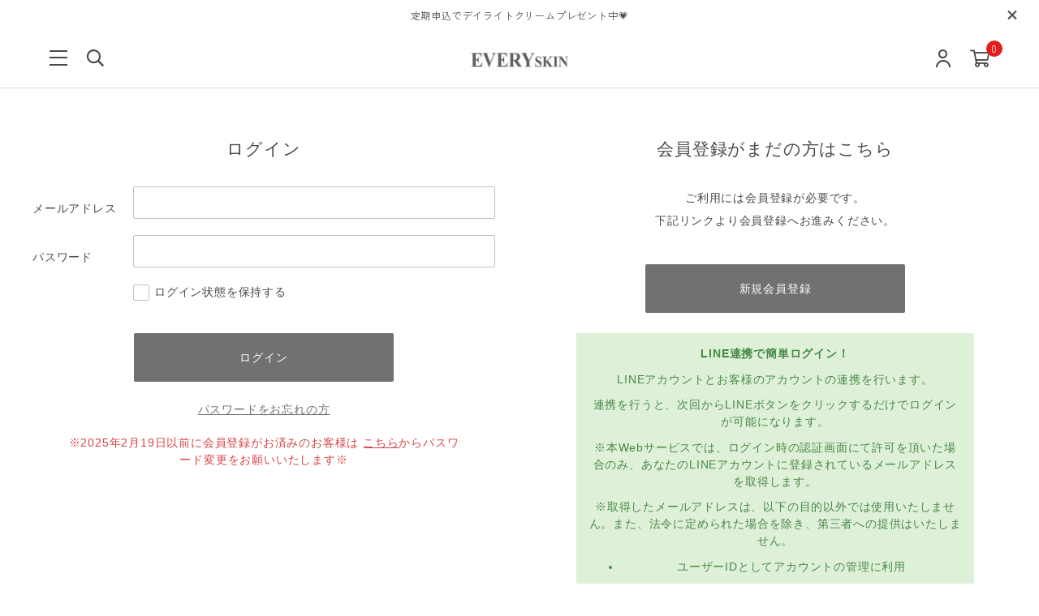

--- FILE ---
content_type: text/html; charset=utf-8
request_url: https://every-skin.jp/shop/customers/sign_in?nurl=%2FForm%2FProduct%2FProductList.aspx%3Fshop%3D0%26cat%3D002
body_size: 42821
content:
<!DOCTYPE html>

<html>
  <head>
<meta name="csrf-param" content="authenticity_token" />
<meta name="csrf-token" content="i9Cczj92F2PG5/ERG99XohX6Ez3LB6u/xVXcGMO3N/4FFt3CvdxuDMpFa1pNto0DJQ2s4EfXC0zghOIiuQbN7w==" />
    <!-- Event snippet for 購入-CV-ECFORCE conversion page -->
<script>
  gtag('event', 'purchase', {
      'send_to': 'AW-11458740595/H_eACOy6mJ8aEPOC-tcq',
      'value': 	0,
      'currency': 'JPY',
      'transaction_id': ''
items: [
        // If someone purchases more than one item,
        // you can add those items to the items array
         {
          item_id: "",
          item_name: "",
          price: ,
          quantity: 	
        }]
  });
</script>
<!-- Google Tag Manager -->
<script>(function(w,d,s,l,i){w[l]=w[l]||[];w[l].push({'gtm.start':
new Date().getTime(),event:'gtm.js'});var f=d.getElementsByTagName(s)[0],
j=d.createElement(s),dl=l!='dataLayer'?'&l='+l:'';j.async=true;j.src=
'https://www.googletagmanager.com/gtm.js?id='+i+dl;f.parentNode.insertBefore(j,f);
})(window,document,'script','dataLayer','GTM-PF9MXN3');</script>
<!-- End Google Tag Manager --><meta name="facebook-domain-verification" content="621x6ru6rh2d1zflzdazjlcq0nsdrq" />
    

    















<meta charset="utf-8">
<meta http-equiv="X-UA-Compatible" content="IE=edge">
<script type="text/javascript">window.NREUM||(NREUM={});NREUM.info={"beacon":"bam.nr-data.net","errorBeacon":"bam.nr-data.net","licenseKey":"NRJS-d1ea94b42469c930b73","applicationID":"486175599","transactionName":"IAtWQEBbXlhTRB0DUDwCV0ZRUR1HXllCSVAWF0xbX1FARxlFVxVACgtWRx1aV0M=","queueTime":0,"applicationTime":880,"agent":""}</script>
<script type="text/javascript">(window.NREUM||(NREUM={})).init={privacy:{cookies_enabled:true},ajax:{deny_list:["bam.nr-data.net"]},feature_flags:["soft_nav"],distributed_tracing:{enabled:true}};(window.NREUM||(NREUM={})).loader_config={agentID:"601491744",accountID:"3016933",trustKey:"3016933",xpid:"VwYGV19QCxAEXFdTAAQCX10=",licenseKey:"NRJS-d1ea94b42469c930b73",applicationID:"486175599",browserID:"601491744"};;/*! For license information please see nr-loader-full-1.308.0.min.js.LICENSE.txt */
(()=>{var e,t,r={384:(e,t,r)=>{"use strict";r.d(t,{NT:()=>a,US:()=>u,Zm:()=>o,bQ:()=>d,dV:()=>c,pV:()=>l});var n=r(6154),i=r(1863),s=r(1910);const a={beacon:"bam.nr-data.net",errorBeacon:"bam.nr-data.net"};function o(){return n.gm.NREUM||(n.gm.NREUM={}),void 0===n.gm.newrelic&&(n.gm.newrelic=n.gm.NREUM),n.gm.NREUM}function c(){let e=o();return e.o||(e.o={ST:n.gm.setTimeout,SI:n.gm.setImmediate||n.gm.setInterval,CT:n.gm.clearTimeout,XHR:n.gm.XMLHttpRequest,REQ:n.gm.Request,EV:n.gm.Event,PR:n.gm.Promise,MO:n.gm.MutationObserver,FETCH:n.gm.fetch,WS:n.gm.WebSocket},(0,s.i)(...Object.values(e.o))),e}function d(e,t){let r=o();r.initializedAgents??={},t.initializedAt={ms:(0,i.t)(),date:new Date},r.initializedAgents[e]=t}function u(e,t){o()[e]=t}function l(){return function(){let e=o();const t=e.info||{};e.info={beacon:a.beacon,errorBeacon:a.errorBeacon,...t}}(),function(){let e=o();const t=e.init||{};e.init={...t}}(),c(),function(){let e=o();const t=e.loader_config||{};e.loader_config={...t}}(),o()}},782:(e,t,r)=>{"use strict";r.d(t,{T:()=>n});const n=r(860).K7.pageViewTiming},860:(e,t,r)=>{"use strict";r.d(t,{$J:()=>u,K7:()=>c,P3:()=>d,XX:()=>i,Yy:()=>o,df:()=>s,qY:()=>n,v4:()=>a});const n="events",i="jserrors",s="browser/blobs",a="rum",o="browser/logs",c={ajax:"ajax",genericEvents:"generic_events",jserrors:i,logging:"logging",metrics:"metrics",pageAction:"page_action",pageViewEvent:"page_view_event",pageViewTiming:"page_view_timing",sessionReplay:"session_replay",sessionTrace:"session_trace",softNav:"soft_navigations",spa:"spa"},d={[c.pageViewEvent]:1,[c.pageViewTiming]:2,[c.metrics]:3,[c.jserrors]:4,[c.spa]:5,[c.ajax]:6,[c.sessionTrace]:7,[c.softNav]:8,[c.sessionReplay]:9,[c.logging]:10,[c.genericEvents]:11},u={[c.pageViewEvent]:a,[c.pageViewTiming]:n,[c.ajax]:n,[c.spa]:n,[c.softNav]:n,[c.metrics]:i,[c.jserrors]:i,[c.sessionTrace]:s,[c.sessionReplay]:s,[c.logging]:o,[c.genericEvents]:"ins"}},944:(e,t,r)=>{"use strict";r.d(t,{R:()=>i});var n=r(3241);function i(e,t){"function"==typeof console.debug&&(console.debug("New Relic Warning: https://github.com/newrelic/newrelic-browser-agent/blob/main/docs/warning-codes.md#".concat(e),t),(0,n.W)({agentIdentifier:null,drained:null,type:"data",name:"warn",feature:"warn",data:{code:e,secondary:t}}))}},993:(e,t,r)=>{"use strict";r.d(t,{A$:()=>s,ET:()=>a,TZ:()=>o,p_:()=>i});var n=r(860);const i={ERROR:"ERROR",WARN:"WARN",INFO:"INFO",DEBUG:"DEBUG",TRACE:"TRACE"},s={OFF:0,ERROR:1,WARN:2,INFO:3,DEBUG:4,TRACE:5},a="log",o=n.K7.logging},1541:(e,t,r)=>{"use strict";r.d(t,{U:()=>i,f:()=>n});const n={MFE:"MFE",BA:"BA"};function i(e,t){if(2!==t?.harvestEndpointVersion)return{};const r=t.agentRef.runtime.appMetadata.agents[0].entityGuid;return e?{"source.id":e.id,"source.name":e.name,"source.type":e.type,"parent.id":e.parent?.id||r,"parent.type":e.parent?.type||n.BA}:{"entity.guid":r,appId:t.agentRef.info.applicationID}}},1687:(e,t,r)=>{"use strict";r.d(t,{Ak:()=>d,Ze:()=>h,x3:()=>u});var n=r(3241),i=r(7836),s=r(3606),a=r(860),o=r(2646);const c={};function d(e,t){const r={staged:!1,priority:a.P3[t]||0};l(e),c[e].get(t)||c[e].set(t,r)}function u(e,t){e&&c[e]&&(c[e].get(t)&&c[e].delete(t),p(e,t,!1),c[e].size&&f(e))}function l(e){if(!e)throw new Error("agentIdentifier required");c[e]||(c[e]=new Map)}function h(e="",t="feature",r=!1){if(l(e),!e||!c[e].get(t)||r)return p(e,t);c[e].get(t).staged=!0,f(e)}function f(e){const t=Array.from(c[e]);t.every(([e,t])=>t.staged)&&(t.sort((e,t)=>e[1].priority-t[1].priority),t.forEach(([t])=>{c[e].delete(t),p(e,t)}))}function p(e,t,r=!0){const a=e?i.ee.get(e):i.ee,c=s.i.handlers;if(!a.aborted&&a.backlog&&c){if((0,n.W)({agentIdentifier:e,type:"lifecycle",name:"drain",feature:t}),r){const e=a.backlog[t],r=c[t];if(r){for(let t=0;e&&t<e.length;++t)g(e[t],r);Object.entries(r).forEach(([e,t])=>{Object.values(t||{}).forEach(t=>{t[0]?.on&&t[0]?.context()instanceof o.y&&t[0].on(e,t[1])})})}}a.isolatedBacklog||delete c[t],a.backlog[t]=null,a.emit("drain-"+t,[])}}function g(e,t){var r=e[1];Object.values(t[r]||{}).forEach(t=>{var r=e[0];if(t[0]===r){var n=t[1],i=e[3],s=e[2];n.apply(i,s)}})}},1738:(e,t,r)=>{"use strict";r.d(t,{U:()=>f,Y:()=>h});var n=r(3241),i=r(9908),s=r(1863),a=r(944),o=r(5701),c=r(3969),d=r(8362),u=r(860),l=r(4261);function h(e,t,r,s){const h=s||r;!h||h[e]&&h[e]!==d.d.prototype[e]||(h[e]=function(){(0,i.p)(c.xV,["API/"+e+"/called"],void 0,u.K7.metrics,r.ee),(0,n.W)({agentIdentifier:r.agentIdentifier,drained:!!o.B?.[r.agentIdentifier],type:"data",name:"api",feature:l.Pl+e,data:{}});try{return t.apply(this,arguments)}catch(e){(0,a.R)(23,e)}})}function f(e,t,r,n,a){const o=e.info;null===r?delete o.jsAttributes[t]:o.jsAttributes[t]=r,(a||null===r)&&(0,i.p)(l.Pl+n,[(0,s.t)(),t,r],void 0,"session",e.ee)}},1741:(e,t,r)=>{"use strict";r.d(t,{W:()=>s});var n=r(944),i=r(4261);class s{#e(e,...t){if(this[e]!==s.prototype[e])return this[e](...t);(0,n.R)(35,e)}addPageAction(e,t){return this.#e(i.hG,e,t)}register(e){return this.#e(i.eY,e)}recordCustomEvent(e,t){return this.#e(i.fF,e,t)}setPageViewName(e,t){return this.#e(i.Fw,e,t)}setCustomAttribute(e,t,r){return this.#e(i.cD,e,t,r)}noticeError(e,t){return this.#e(i.o5,e,t)}setUserId(e,t=!1){return this.#e(i.Dl,e,t)}setApplicationVersion(e){return this.#e(i.nb,e)}setErrorHandler(e){return this.#e(i.bt,e)}addRelease(e,t){return this.#e(i.k6,e,t)}log(e,t){return this.#e(i.$9,e,t)}start(){return this.#e(i.d3)}finished(e){return this.#e(i.BL,e)}recordReplay(){return this.#e(i.CH)}pauseReplay(){return this.#e(i.Tb)}addToTrace(e){return this.#e(i.U2,e)}setCurrentRouteName(e){return this.#e(i.PA,e)}interaction(e){return this.#e(i.dT,e)}wrapLogger(e,t,r){return this.#e(i.Wb,e,t,r)}measure(e,t){return this.#e(i.V1,e,t)}consent(e){return this.#e(i.Pv,e)}}},1863:(e,t,r)=>{"use strict";function n(){return Math.floor(performance.now())}r.d(t,{t:()=>n})},1910:(e,t,r)=>{"use strict";r.d(t,{i:()=>s});var n=r(944);const i=new Map;function s(...e){return e.every(e=>{if(i.has(e))return i.get(e);const t="function"==typeof e?e.toString():"",r=t.includes("[native code]"),s=t.includes("nrWrapper");return r||s||(0,n.R)(64,e?.name||t),i.set(e,r),r})}},2555:(e,t,r)=>{"use strict";r.d(t,{D:()=>o,f:()=>a});var n=r(384),i=r(8122);const s={beacon:n.NT.beacon,errorBeacon:n.NT.errorBeacon,licenseKey:void 0,applicationID:void 0,sa:void 0,queueTime:void 0,applicationTime:void 0,ttGuid:void 0,user:void 0,account:void 0,product:void 0,extra:void 0,jsAttributes:{},userAttributes:void 0,atts:void 0,transactionName:void 0,tNamePlain:void 0};function a(e){try{return!!e.licenseKey&&!!e.errorBeacon&&!!e.applicationID}catch(e){return!1}}const o=e=>(0,i.a)(e,s)},2614:(e,t,r)=>{"use strict";r.d(t,{BB:()=>a,H3:()=>n,g:()=>d,iL:()=>c,tS:()=>o,uh:()=>i,wk:()=>s});const n="NRBA",i="SESSION",s=144e5,a=18e5,o={STARTED:"session-started",PAUSE:"session-pause",RESET:"session-reset",RESUME:"session-resume",UPDATE:"session-update"},c={SAME_TAB:"same-tab",CROSS_TAB:"cross-tab"},d={OFF:0,FULL:1,ERROR:2}},2646:(e,t,r)=>{"use strict";r.d(t,{y:()=>n});class n{constructor(e){this.contextId=e}}},2843:(e,t,r)=>{"use strict";r.d(t,{G:()=>s,u:()=>i});var n=r(3878);function i(e,t=!1,r,i){(0,n.DD)("visibilitychange",function(){if(t)return void("hidden"===document.visibilityState&&e());e(document.visibilityState)},r,i)}function s(e,t,r){(0,n.sp)("pagehide",e,t,r)}},3241:(e,t,r)=>{"use strict";r.d(t,{W:()=>s});var n=r(6154);const i="newrelic";function s(e={}){try{n.gm.dispatchEvent(new CustomEvent(i,{detail:e}))}catch(e){}}},3304:(e,t,r)=>{"use strict";r.d(t,{A:()=>s});var n=r(7836);const i=()=>{const e=new WeakSet;return(t,r)=>{if("object"==typeof r&&null!==r){if(e.has(r))return;e.add(r)}return r}};function s(e){try{return JSON.stringify(e,i())??""}catch(e){try{n.ee.emit("internal-error",[e])}catch(e){}return""}}},3333:(e,t,r)=>{"use strict";r.d(t,{$v:()=>u,TZ:()=>n,Xh:()=>c,Zp:()=>i,kd:()=>d,mq:()=>o,nf:()=>a,qN:()=>s});const n=r(860).K7.genericEvents,i=["auxclick","click","copy","keydown","paste","scrollend"],s=["focus","blur"],a=4,o=1e3,c=2e3,d=["PageAction","UserAction","BrowserPerformance"],u={RESOURCES:"experimental.resources",REGISTER:"register"}},3434:(e,t,r)=>{"use strict";r.d(t,{Jt:()=>s,YM:()=>d});var n=r(7836),i=r(5607);const s="nr@original:".concat(i.W),a=50;var o=Object.prototype.hasOwnProperty,c=!1;function d(e,t){return e||(e=n.ee),r.inPlace=function(e,t,n,i,s){n||(n="");const a="-"===n.charAt(0);for(let o=0;o<t.length;o++){const c=t[o],d=e[c];l(d)||(e[c]=r(d,a?c+n:n,i,c,s))}},r.flag=s,r;function r(t,r,n,c,d){return l(t)?t:(r||(r=""),nrWrapper[s]=t,function(e,t,r){if(Object.defineProperty&&Object.keys)try{return Object.keys(e).forEach(function(r){Object.defineProperty(t,r,{get:function(){return e[r]},set:function(t){return e[r]=t,t}})}),t}catch(e){u([e],r)}for(var n in e)o.call(e,n)&&(t[n]=e[n])}(t,nrWrapper,e),nrWrapper);function nrWrapper(){var s,o,l,h;let f;try{o=this,s=[...arguments],l="function"==typeof n?n(s,o):n||{}}catch(t){u([t,"",[s,o,c],l],e)}i(r+"start",[s,o,c],l,d);const p=performance.now();let g;try{return h=t.apply(o,s),g=performance.now(),h}catch(e){throw g=performance.now(),i(r+"err",[s,o,e],l,d),f=e,f}finally{const e=g-p,t={start:p,end:g,duration:e,isLongTask:e>=a,methodName:c,thrownError:f};t.isLongTask&&i("long-task",[t,o],l,d),i(r+"end",[s,o,h],l,d)}}}function i(r,n,i,s){if(!c||t){var a=c;c=!0;try{e.emit(r,n,i,t,s)}catch(t){u([t,r,n,i],e)}c=a}}}function u(e,t){t||(t=n.ee);try{t.emit("internal-error",e)}catch(e){}}function l(e){return!(e&&"function"==typeof e&&e.apply&&!e[s])}},3606:(e,t,r)=>{"use strict";r.d(t,{i:()=>s});var n=r(9908);s.on=a;var i=s.handlers={};function s(e,t,r,s){a(s||n.d,i,e,t,r)}function a(e,t,r,i,s){s||(s="feature"),e||(e=n.d);var a=t[s]=t[s]||{};(a[r]=a[r]||[]).push([e,i])}},3738:(e,t,r)=>{"use strict";r.d(t,{He:()=>i,Kp:()=>o,Lc:()=>d,Rz:()=>u,TZ:()=>n,bD:()=>s,d3:()=>a,jx:()=>l,sl:()=>h,uP:()=>c});const n=r(860).K7.sessionTrace,i="bstResource",s="resource",a="-start",o="-end",c="fn"+a,d="fn"+o,u="pushState",l=1e3,h=3e4},3785:(e,t,r)=>{"use strict";r.d(t,{R:()=>c,b:()=>d});var n=r(9908),i=r(1863),s=r(860),a=r(3969),o=r(993);function c(e,t,r={},c=o.p_.INFO,d=!0,u,l=(0,i.t)()){(0,n.p)(a.xV,["API/logging/".concat(c.toLowerCase(),"/called")],void 0,s.K7.metrics,e),(0,n.p)(o.ET,[l,t,r,c,d,u],void 0,s.K7.logging,e)}function d(e){return"string"==typeof e&&Object.values(o.p_).some(t=>t===e.toUpperCase().trim())}},3878:(e,t,r)=>{"use strict";function n(e,t){return{capture:e,passive:!1,signal:t}}function i(e,t,r=!1,i){window.addEventListener(e,t,n(r,i))}function s(e,t,r=!1,i){document.addEventListener(e,t,n(r,i))}r.d(t,{DD:()=>s,jT:()=>n,sp:()=>i})},3969:(e,t,r)=>{"use strict";r.d(t,{TZ:()=>n,XG:()=>o,rs:()=>i,xV:()=>a,z_:()=>s});const n=r(860).K7.metrics,i="sm",s="cm",a="storeSupportabilityMetrics",o="storeEventMetrics"},4234:(e,t,r)=>{"use strict";r.d(t,{W:()=>s});var n=r(7836),i=r(1687);class s{constructor(e,t){this.agentIdentifier=e,this.ee=n.ee.get(e),this.featureName=t,this.blocked=!1}deregisterDrain(){(0,i.x3)(this.agentIdentifier,this.featureName)}}},4261:(e,t,r)=>{"use strict";r.d(t,{$9:()=>d,BL:()=>o,CH:()=>f,Dl:()=>w,Fw:()=>y,PA:()=>m,Pl:()=>n,Pv:()=>T,Tb:()=>l,U2:()=>s,V1:()=>E,Wb:()=>x,bt:()=>b,cD:()=>v,d3:()=>R,dT:()=>c,eY:()=>p,fF:()=>h,hG:()=>i,k6:()=>a,nb:()=>g,o5:()=>u});const n="api-",i="addPageAction",s="addToTrace",a="addRelease",o="finished",c="interaction",d="log",u="noticeError",l="pauseReplay",h="recordCustomEvent",f="recordReplay",p="register",g="setApplicationVersion",m="setCurrentRouteName",v="setCustomAttribute",b="setErrorHandler",y="setPageViewName",w="setUserId",R="start",x="wrapLogger",E="measure",T="consent"},5205:(e,t,r)=>{"use strict";r.d(t,{j:()=>S});var n=r(384),i=r(1741);var s=r(2555),a=r(3333);const o=e=>{if(!e||"string"!=typeof e)return!1;try{document.createDocumentFragment().querySelector(e)}catch{return!1}return!0};var c=r(2614),d=r(944),u=r(8122);const l="[data-nr-mask]",h=e=>(0,u.a)(e,(()=>{const e={feature_flags:[],experimental:{allow_registered_children:!1,resources:!1},mask_selector:"*",block_selector:"[data-nr-block]",mask_input_options:{color:!1,date:!1,"datetime-local":!1,email:!1,month:!1,number:!1,range:!1,search:!1,tel:!1,text:!1,time:!1,url:!1,week:!1,textarea:!1,select:!1,password:!0}};return{ajax:{deny_list:void 0,block_internal:!0,enabled:!0,autoStart:!0},api:{get allow_registered_children(){return e.feature_flags.includes(a.$v.REGISTER)||e.experimental.allow_registered_children},set allow_registered_children(t){e.experimental.allow_registered_children=t},duplicate_registered_data:!1},browser_consent_mode:{enabled:!1},distributed_tracing:{enabled:void 0,exclude_newrelic_header:void 0,cors_use_newrelic_header:void 0,cors_use_tracecontext_headers:void 0,allowed_origins:void 0},get feature_flags(){return e.feature_flags},set feature_flags(t){e.feature_flags=t},generic_events:{enabled:!0,autoStart:!0},harvest:{interval:30},jserrors:{enabled:!0,autoStart:!0},logging:{enabled:!0,autoStart:!0},metrics:{enabled:!0,autoStart:!0},obfuscate:void 0,page_action:{enabled:!0},page_view_event:{enabled:!0,autoStart:!0},page_view_timing:{enabled:!0,autoStart:!0},performance:{capture_marks:!1,capture_measures:!1,capture_detail:!0,resources:{get enabled(){return e.feature_flags.includes(a.$v.RESOURCES)||e.experimental.resources},set enabled(t){e.experimental.resources=t},asset_types:[],first_party_domains:[],ignore_newrelic:!0}},privacy:{cookies_enabled:!0},proxy:{assets:void 0,beacon:void 0},session:{expiresMs:c.wk,inactiveMs:c.BB},session_replay:{autoStart:!0,enabled:!1,preload:!1,sampling_rate:10,error_sampling_rate:100,collect_fonts:!1,inline_images:!1,fix_stylesheets:!0,mask_all_inputs:!0,get mask_text_selector(){return e.mask_selector},set mask_text_selector(t){o(t)?e.mask_selector="".concat(t,",").concat(l):""===t||null===t?e.mask_selector=l:(0,d.R)(5,t)},get block_class(){return"nr-block"},get ignore_class(){return"nr-ignore"},get mask_text_class(){return"nr-mask"},get block_selector(){return e.block_selector},set block_selector(t){o(t)?e.block_selector+=",".concat(t):""!==t&&(0,d.R)(6,t)},get mask_input_options(){return e.mask_input_options},set mask_input_options(t){t&&"object"==typeof t?e.mask_input_options={...t,password:!0}:(0,d.R)(7,t)}},session_trace:{enabled:!0,autoStart:!0},soft_navigations:{enabled:!0,autoStart:!0},spa:{enabled:!0,autoStart:!0},ssl:void 0,user_actions:{enabled:!0,elementAttributes:["id","className","tagName","type"]}}})());var f=r(6154),p=r(9324);let g=0;const m={buildEnv:p.F3,distMethod:p.Xs,version:p.xv,originTime:f.WN},v={consented:!1},b={appMetadata:{},get consented(){return this.session?.state?.consent||v.consented},set consented(e){v.consented=e},customTransaction:void 0,denyList:void 0,disabled:!1,harvester:void 0,isolatedBacklog:!1,isRecording:!1,loaderType:void 0,maxBytes:3e4,obfuscator:void 0,onerror:void 0,ptid:void 0,releaseIds:{},session:void 0,timeKeeper:void 0,registeredEntities:[],jsAttributesMetadata:{bytes:0},get harvestCount(){return++g}},y=e=>{const t=(0,u.a)(e,b),r=Object.keys(m).reduce((e,t)=>(e[t]={value:m[t],writable:!1,configurable:!0,enumerable:!0},e),{});return Object.defineProperties(t,r)};var w=r(5701);const R=e=>{const t=e.startsWith("http");e+="/",r.p=t?e:"https://"+e};var x=r(7836),E=r(3241);const T={accountID:void 0,trustKey:void 0,agentID:void 0,licenseKey:void 0,applicationID:void 0,xpid:void 0},A=e=>(0,u.a)(e,T),_=new Set;function S(e,t={},r,a){let{init:o,info:c,loader_config:d,runtime:u={},exposed:l=!0}=t;if(!c){const e=(0,n.pV)();o=e.init,c=e.info,d=e.loader_config}e.init=h(o||{}),e.loader_config=A(d||{}),c.jsAttributes??={},f.bv&&(c.jsAttributes.isWorker=!0),e.info=(0,s.D)(c);const p=e.init,g=[c.beacon,c.errorBeacon];_.has(e.agentIdentifier)||(p.proxy.assets&&(R(p.proxy.assets),g.push(p.proxy.assets)),p.proxy.beacon&&g.push(p.proxy.beacon),e.beacons=[...g],function(e){const t=(0,n.pV)();Object.getOwnPropertyNames(i.W.prototype).forEach(r=>{const n=i.W.prototype[r];if("function"!=typeof n||"constructor"===n)return;let s=t[r];e[r]&&!1!==e.exposed&&"micro-agent"!==e.runtime?.loaderType&&(t[r]=(...t)=>{const n=e[r](...t);return s?s(...t):n})})}(e),(0,n.US)("activatedFeatures",w.B)),u.denyList=[...p.ajax.deny_list||[],...p.ajax.block_internal?g:[]],u.ptid=e.agentIdentifier,u.loaderType=r,e.runtime=y(u),_.has(e.agentIdentifier)||(e.ee=x.ee.get(e.agentIdentifier),e.exposed=l,(0,E.W)({agentIdentifier:e.agentIdentifier,drained:!!w.B?.[e.agentIdentifier],type:"lifecycle",name:"initialize",feature:void 0,data:e.config})),_.add(e.agentIdentifier)}},5270:(e,t,r)=>{"use strict";r.d(t,{Aw:()=>a,SR:()=>s,rF:()=>o});var n=r(384),i=r(7767);function s(e){return!!(0,n.dV)().o.MO&&(0,i.V)(e)&&!0===e?.session_trace.enabled}function a(e){return!0===e?.session_replay.preload&&s(e)}function o(e,t){try{if("string"==typeof t?.type){if("password"===t.type.toLowerCase())return"*".repeat(e?.length||0);if(void 0!==t?.dataset?.nrUnmask||t?.classList?.contains("nr-unmask"))return e}}catch(e){}return"string"==typeof e?e.replace(/[\S]/g,"*"):"*".repeat(e?.length||0)}},5289:(e,t,r)=>{"use strict";r.d(t,{GG:()=>a,Qr:()=>c,sB:()=>o});var n=r(3878),i=r(6389);function s(){return"undefined"==typeof document||"complete"===document.readyState}function a(e,t){if(s())return e();const r=(0,i.J)(e),a=setInterval(()=>{s()&&(clearInterval(a),r())},500);(0,n.sp)("load",r,t)}function o(e){if(s())return e();(0,n.DD)("DOMContentLoaded",e)}function c(e){if(s())return e();(0,n.sp)("popstate",e)}},5607:(e,t,r)=>{"use strict";r.d(t,{W:()=>n});const n=(0,r(9566).bz)()},5701:(e,t,r)=>{"use strict";r.d(t,{B:()=>s,t:()=>a});var n=r(3241);const i=new Set,s={};function a(e,t){const r=t.agentIdentifier;s[r]??={},e&&"object"==typeof e&&(i.has(r)||(t.ee.emit("rumresp",[e]),s[r]=e,i.add(r),(0,n.W)({agentIdentifier:r,loaded:!0,drained:!0,type:"lifecycle",name:"load",feature:void 0,data:e})))}},6154:(e,t,r)=>{"use strict";r.d(t,{OF:()=>d,RI:()=>i,WN:()=>h,bv:()=>s,eN:()=>f,gm:()=>a,lR:()=>l,m:()=>c,mw:()=>o,sb:()=>u});var n=r(1863);const i="undefined"!=typeof window&&!!window.document,s="undefined"!=typeof WorkerGlobalScope&&("undefined"!=typeof self&&self instanceof WorkerGlobalScope&&self.navigator instanceof WorkerNavigator||"undefined"!=typeof globalThis&&globalThis instanceof WorkerGlobalScope&&globalThis.navigator instanceof WorkerNavigator),a=i?window:"undefined"!=typeof WorkerGlobalScope&&("undefined"!=typeof self&&self instanceof WorkerGlobalScope&&self||"undefined"!=typeof globalThis&&globalThis instanceof WorkerGlobalScope&&globalThis),o=Boolean("hidden"===a?.document?.visibilityState),c=""+a?.location,d=/iPad|iPhone|iPod/.test(a.navigator?.userAgent),u=d&&"undefined"==typeof SharedWorker,l=(()=>{const e=a.navigator?.userAgent?.match(/Firefox[/\s](\d+\.\d+)/);return Array.isArray(e)&&e.length>=2?+e[1]:0})(),h=Date.now()-(0,n.t)(),f=()=>"undefined"!=typeof PerformanceNavigationTiming&&a?.performance?.getEntriesByType("navigation")?.[0]?.responseStart},6344:(e,t,r)=>{"use strict";r.d(t,{BB:()=>u,Qb:()=>l,TZ:()=>i,Ug:()=>a,Vh:()=>s,_s:()=>o,bc:()=>d,yP:()=>c});var n=r(2614);const i=r(860).K7.sessionReplay,s="errorDuringReplay",a=.12,o={DomContentLoaded:0,Load:1,FullSnapshot:2,IncrementalSnapshot:3,Meta:4,Custom:5},c={[n.g.ERROR]:15e3,[n.g.FULL]:3e5,[n.g.OFF]:0},d={RESET:{message:"Session was reset",sm:"Reset"},IMPORT:{message:"Recorder failed to import",sm:"Import"},TOO_MANY:{message:"429: Too Many Requests",sm:"Too-Many"},TOO_BIG:{message:"Payload was too large",sm:"Too-Big"},CROSS_TAB:{message:"Session Entity was set to OFF on another tab",sm:"Cross-Tab"},ENTITLEMENTS:{message:"Session Replay is not allowed and will not be started",sm:"Entitlement"}},u=5e3,l={API:"api",RESUME:"resume",SWITCH_TO_FULL:"switchToFull",INITIALIZE:"initialize",PRELOAD:"preload"}},6389:(e,t,r)=>{"use strict";function n(e,t=500,r={}){const n=r?.leading||!1;let i;return(...r)=>{n&&void 0===i&&(e.apply(this,r),i=setTimeout(()=>{i=clearTimeout(i)},t)),n||(clearTimeout(i),i=setTimeout(()=>{e.apply(this,r)},t))}}function i(e){let t=!1;return(...r)=>{t||(t=!0,e.apply(this,r))}}r.d(t,{J:()=>i,s:()=>n})},6630:(e,t,r)=>{"use strict";r.d(t,{T:()=>n});const n=r(860).K7.pageViewEvent},6774:(e,t,r)=>{"use strict";r.d(t,{T:()=>n});const n=r(860).K7.jserrors},7295:(e,t,r)=>{"use strict";r.d(t,{Xv:()=>a,gX:()=>i,iW:()=>s});var n=[];function i(e){if(!e||s(e))return!1;if(0===n.length)return!0;if("*"===n[0].hostname)return!1;for(var t=0;t<n.length;t++){var r=n[t];if(r.hostname.test(e.hostname)&&r.pathname.test(e.pathname))return!1}return!0}function s(e){return void 0===e.hostname}function a(e){if(n=[],e&&e.length)for(var t=0;t<e.length;t++){let r=e[t];if(!r)continue;if("*"===r)return void(n=[{hostname:"*"}]);0===r.indexOf("http://")?r=r.substring(7):0===r.indexOf("https://")&&(r=r.substring(8));const i=r.indexOf("/");let s,a;i>0?(s=r.substring(0,i),a=r.substring(i)):(s=r,a="*");let[c]=s.split(":");n.push({hostname:o(c),pathname:o(a,!0)})}}function o(e,t=!1){const r=e.replace(/[.+?^${}()|[\]\\]/g,e=>"\\"+e).replace(/\*/g,".*?");return new RegExp((t?"^":"")+r+"$")}},7485:(e,t,r)=>{"use strict";r.d(t,{D:()=>i});var n=r(6154);function i(e){if(0===(e||"").indexOf("data:"))return{protocol:"data"};try{const t=new URL(e,location.href),r={port:t.port,hostname:t.hostname,pathname:t.pathname,search:t.search,protocol:t.protocol.slice(0,t.protocol.indexOf(":")),sameOrigin:t.protocol===n.gm?.location?.protocol&&t.host===n.gm?.location?.host};return r.port&&""!==r.port||("http:"===t.protocol&&(r.port="80"),"https:"===t.protocol&&(r.port="443")),r.pathname&&""!==r.pathname?r.pathname.startsWith("/")||(r.pathname="/".concat(r.pathname)):r.pathname="/",r}catch(e){return{}}}},7699:(e,t,r)=>{"use strict";r.d(t,{It:()=>s,KC:()=>o,No:()=>i,qh:()=>a});var n=r(860);const i=16e3,s=1e6,a="SESSION_ERROR",o={[n.K7.logging]:!0,[n.K7.genericEvents]:!1,[n.K7.jserrors]:!1,[n.K7.ajax]:!1}},7767:(e,t,r)=>{"use strict";r.d(t,{V:()=>i});var n=r(6154);const i=e=>n.RI&&!0===e?.privacy.cookies_enabled},7836:(e,t,r)=>{"use strict";r.d(t,{P:()=>o,ee:()=>c});var n=r(384),i=r(8990),s=r(2646),a=r(5607);const o="nr@context:".concat(a.W),c=function e(t,r){var n={},a={},u={},l=!1;try{l=16===r.length&&d.initializedAgents?.[r]?.runtime.isolatedBacklog}catch(e){}var h={on:p,addEventListener:p,removeEventListener:function(e,t){var r=n[e];if(!r)return;for(var i=0;i<r.length;i++)r[i]===t&&r.splice(i,1)},emit:function(e,r,n,i,s){!1!==s&&(s=!0);if(c.aborted&&!i)return;t&&s&&t.emit(e,r,n);var o=f(n);g(e).forEach(e=>{e.apply(o,r)});var d=v()[a[e]];d&&d.push([h,e,r,o]);return o},get:m,listeners:g,context:f,buffer:function(e,t){const r=v();if(t=t||"feature",h.aborted)return;Object.entries(e||{}).forEach(([e,n])=>{a[n]=t,t in r||(r[t]=[])})},abort:function(){h._aborted=!0,Object.keys(h.backlog).forEach(e=>{delete h.backlog[e]})},isBuffering:function(e){return!!v()[a[e]]},debugId:r,backlog:l?{}:t&&"object"==typeof t.backlog?t.backlog:{},isolatedBacklog:l};return Object.defineProperty(h,"aborted",{get:()=>{let e=h._aborted||!1;return e||(t&&(e=t.aborted),e)}}),h;function f(e){return e&&e instanceof s.y?e:e?(0,i.I)(e,o,()=>new s.y(o)):new s.y(o)}function p(e,t){n[e]=g(e).concat(t)}function g(e){return n[e]||[]}function m(t){return u[t]=u[t]||e(h,t)}function v(){return h.backlog}}(void 0,"globalEE"),d=(0,n.Zm)();d.ee||(d.ee=c)},8122:(e,t,r)=>{"use strict";r.d(t,{a:()=>i});var n=r(944);function i(e,t){try{if(!e||"object"!=typeof e)return(0,n.R)(3);if(!t||"object"!=typeof t)return(0,n.R)(4);const r=Object.create(Object.getPrototypeOf(t),Object.getOwnPropertyDescriptors(t)),s=0===Object.keys(r).length?e:r;for(let a in s)if(void 0!==e[a])try{if(null===e[a]){r[a]=null;continue}Array.isArray(e[a])&&Array.isArray(t[a])?r[a]=Array.from(new Set([...e[a],...t[a]])):"object"==typeof e[a]&&"object"==typeof t[a]?r[a]=i(e[a],t[a]):r[a]=e[a]}catch(e){r[a]||(0,n.R)(1,e)}return r}catch(e){(0,n.R)(2,e)}}},8139:(e,t,r)=>{"use strict";r.d(t,{u:()=>h});var n=r(7836),i=r(3434),s=r(8990),a=r(6154);const o={},c=a.gm.XMLHttpRequest,d="addEventListener",u="removeEventListener",l="nr@wrapped:".concat(n.P);function h(e){var t=function(e){return(e||n.ee).get("events")}(e);if(o[t.debugId]++)return t;o[t.debugId]=1;var r=(0,i.YM)(t,!0);function h(e){r.inPlace(e,[d,u],"-",p)}function p(e,t){return e[1]}return"getPrototypeOf"in Object&&(a.RI&&f(document,h),c&&f(c.prototype,h),f(a.gm,h)),t.on(d+"-start",function(e,t){var n=e[1];if(null!==n&&("function"==typeof n||"object"==typeof n)&&"newrelic"!==e[0]){var i=(0,s.I)(n,l,function(){var e={object:function(){if("function"!=typeof n.handleEvent)return;return n.handleEvent.apply(n,arguments)},function:n}[typeof n];return e?r(e,"fn-",null,e.name||"anonymous"):n});this.wrapped=e[1]=i}}),t.on(u+"-start",function(e){e[1]=this.wrapped||e[1]}),t}function f(e,t,...r){let n=e;for(;"object"==typeof n&&!Object.prototype.hasOwnProperty.call(n,d);)n=Object.getPrototypeOf(n);n&&t(n,...r)}},8362:(e,t,r)=>{"use strict";r.d(t,{d:()=>s});var n=r(9566),i=r(1741);class s extends i.W{agentIdentifier=(0,n.LA)(16)}},8374:(e,t,r)=>{r.nc=(()=>{try{return document?.currentScript?.nonce}catch(e){}return""})()},8990:(e,t,r)=>{"use strict";r.d(t,{I:()=>i});var n=Object.prototype.hasOwnProperty;function i(e,t,r){if(n.call(e,t))return e[t];var i=r();if(Object.defineProperty&&Object.keys)try{return Object.defineProperty(e,t,{value:i,writable:!0,enumerable:!1}),i}catch(e){}return e[t]=i,i}},9119:(e,t,r)=>{"use strict";r.d(t,{L:()=>s});var n=/([^?#]*)[^#]*(#[^?]*|$).*/,i=/([^?#]*)().*/;function s(e,t){return e?e.replace(t?n:i,"$1$2"):e}},9300:(e,t,r)=>{"use strict";r.d(t,{T:()=>n});const n=r(860).K7.ajax},9324:(e,t,r)=>{"use strict";r.d(t,{AJ:()=>a,F3:()=>i,Xs:()=>s,Yq:()=>o,xv:()=>n});const n="1.308.0",i="PROD",s="CDN",a="@newrelic/rrweb",o="1.0.1"},9566:(e,t,r)=>{"use strict";r.d(t,{LA:()=>o,ZF:()=>c,bz:()=>a,el:()=>d});var n=r(6154);const i="xxxxxxxx-xxxx-4xxx-yxxx-xxxxxxxxxxxx";function s(e,t){return e?15&e[t]:16*Math.random()|0}function a(){const e=n.gm?.crypto||n.gm?.msCrypto;let t,r=0;return e&&e.getRandomValues&&(t=e.getRandomValues(new Uint8Array(30))),i.split("").map(e=>"x"===e?s(t,r++).toString(16):"y"===e?(3&s()|8).toString(16):e).join("")}function o(e){const t=n.gm?.crypto||n.gm?.msCrypto;let r,i=0;t&&t.getRandomValues&&(r=t.getRandomValues(new Uint8Array(e)));const a=[];for(var o=0;o<e;o++)a.push(s(r,i++).toString(16));return a.join("")}function c(){return o(16)}function d(){return o(32)}},9908:(e,t,r)=>{"use strict";r.d(t,{d:()=>n,p:()=>i});var n=r(7836).ee.get("handle");function i(e,t,r,i,s){s?(s.buffer([e],i),s.emit(e,t,r)):(n.buffer([e],i),n.emit(e,t,r))}}},n={};function i(e){var t=n[e];if(void 0!==t)return t.exports;var s=n[e]={exports:{}};return r[e](s,s.exports,i),s.exports}i.m=r,i.d=(e,t)=>{for(var r in t)i.o(t,r)&&!i.o(e,r)&&Object.defineProperty(e,r,{enumerable:!0,get:t[r]})},i.f={},i.e=e=>Promise.all(Object.keys(i.f).reduce((t,r)=>(i.f[r](e,t),t),[])),i.u=e=>({95:"nr-full-compressor",222:"nr-full-recorder",891:"nr-full"}[e]+"-1.308.0.min.js"),i.o=(e,t)=>Object.prototype.hasOwnProperty.call(e,t),e={},t="NRBA-1.308.0.PROD:",i.l=(r,n,s,a)=>{if(e[r])e[r].push(n);else{var o,c;if(void 0!==s)for(var d=document.getElementsByTagName("script"),u=0;u<d.length;u++){var l=d[u];if(l.getAttribute("src")==r||l.getAttribute("data-webpack")==t+s){o=l;break}}if(!o){c=!0;var h={891:"sha512-fcveNDcpRQS9OweGhN4uJe88Qmg+EVyH6j/wngwL2Le0m7LYyz7q+JDx7KBxsdDF4TaPVsSmHg12T3pHwdLa7w==",222:"sha512-O8ZzdvgB4fRyt7k2Qrr4STpR+tCA2mcQEig6/dP3rRy9uEx1CTKQ6cQ7Src0361y7xS434ua+zIPo265ZpjlEg==",95:"sha512-jDWejat/6/UDex/9XjYoPPmpMPuEvBCSuCg/0tnihjbn5bh9mP3An0NzFV9T5Tc+3kKhaXaZA8UIKPAanD2+Gw=="};(o=document.createElement("script")).charset="utf-8",i.nc&&o.setAttribute("nonce",i.nc),o.setAttribute("data-webpack",t+s),o.src=r,0!==o.src.indexOf(window.location.origin+"/")&&(o.crossOrigin="anonymous"),h[a]&&(o.integrity=h[a])}e[r]=[n];var f=(t,n)=>{o.onerror=o.onload=null,clearTimeout(p);var i=e[r];if(delete e[r],o.parentNode&&o.parentNode.removeChild(o),i&&i.forEach(e=>e(n)),t)return t(n)},p=setTimeout(f.bind(null,void 0,{type:"timeout",target:o}),12e4);o.onerror=f.bind(null,o.onerror),o.onload=f.bind(null,o.onload),c&&document.head.appendChild(o)}},i.r=e=>{"undefined"!=typeof Symbol&&Symbol.toStringTag&&Object.defineProperty(e,Symbol.toStringTag,{value:"Module"}),Object.defineProperty(e,"__esModule",{value:!0})},i.p="https://js-agent.newrelic.com/",(()=>{var e={85:0,959:0};i.f.j=(t,r)=>{var n=i.o(e,t)?e[t]:void 0;if(0!==n)if(n)r.push(n[2]);else{var s=new Promise((r,i)=>n=e[t]=[r,i]);r.push(n[2]=s);var a=i.p+i.u(t),o=new Error;i.l(a,r=>{if(i.o(e,t)&&(0!==(n=e[t])&&(e[t]=void 0),n)){var s=r&&("load"===r.type?"missing":r.type),a=r&&r.target&&r.target.src;o.message="Loading chunk "+t+" failed: ("+s+": "+a+")",o.name="ChunkLoadError",o.type=s,o.request=a,n[1](o)}},"chunk-"+t,t)}};var t=(t,r)=>{var n,s,[a,o,c]=r,d=0;if(a.some(t=>0!==e[t])){for(n in o)i.o(o,n)&&(i.m[n]=o[n]);if(c)c(i)}for(t&&t(r);d<a.length;d++)s=a[d],i.o(e,s)&&e[s]&&e[s][0](),e[s]=0},r=self["webpackChunk:NRBA-1.308.0.PROD"]=self["webpackChunk:NRBA-1.308.0.PROD"]||[];r.forEach(t.bind(null,0)),r.push=t.bind(null,r.push.bind(r))})(),(()=>{"use strict";i(8374);var e=i(8362),t=i(860);const r=Object.values(t.K7);var n=i(5205);var s=i(9908),a=i(1863),o=i(4261),c=i(1738);var d=i(1687),u=i(4234),l=i(5289),h=i(6154),f=i(944),p=i(5270),g=i(7767),m=i(6389),v=i(7699);class b extends u.W{constructor(e,t){super(e.agentIdentifier,t),this.agentRef=e,this.abortHandler=void 0,this.featAggregate=void 0,this.loadedSuccessfully=void 0,this.onAggregateImported=new Promise(e=>{this.loadedSuccessfully=e}),this.deferred=Promise.resolve(),!1===e.init[this.featureName].autoStart?this.deferred=new Promise((t,r)=>{this.ee.on("manual-start-all",(0,m.J)(()=>{(0,d.Ak)(e.agentIdentifier,this.featureName),t()}))}):(0,d.Ak)(e.agentIdentifier,t)}importAggregator(e,t,r={}){if(this.featAggregate)return;const n=async()=>{let n;await this.deferred;try{if((0,g.V)(e.init)){const{setupAgentSession:t}=await i.e(891).then(i.bind(i,8766));n=t(e)}}catch(e){(0,f.R)(20,e),this.ee.emit("internal-error",[e]),(0,s.p)(v.qh,[e],void 0,this.featureName,this.ee)}try{if(!this.#t(this.featureName,n,e.init))return(0,d.Ze)(this.agentIdentifier,this.featureName),void this.loadedSuccessfully(!1);const{Aggregate:i}=await t();this.featAggregate=new i(e,r),e.runtime.harvester.initializedAggregates.push(this.featAggregate),this.loadedSuccessfully(!0)}catch(e){(0,f.R)(34,e),this.abortHandler?.(),(0,d.Ze)(this.agentIdentifier,this.featureName,!0),this.loadedSuccessfully(!1),this.ee&&this.ee.abort()}};h.RI?(0,l.GG)(()=>n(),!0):n()}#t(e,r,n){if(this.blocked)return!1;switch(e){case t.K7.sessionReplay:return(0,p.SR)(n)&&!!r;case t.K7.sessionTrace:return!!r;default:return!0}}}var y=i(6630),w=i(2614),R=i(3241);class x extends b{static featureName=y.T;constructor(e){var t;super(e,y.T),this.setupInspectionEvents(e.agentIdentifier),t=e,(0,c.Y)(o.Fw,function(e,r){"string"==typeof e&&("/"!==e.charAt(0)&&(e="/"+e),t.runtime.customTransaction=(r||"http://custom.transaction")+e,(0,s.p)(o.Pl+o.Fw,[(0,a.t)()],void 0,void 0,t.ee))},t),this.importAggregator(e,()=>i.e(891).then(i.bind(i,3718)))}setupInspectionEvents(e){const t=(t,r)=>{t&&(0,R.W)({agentIdentifier:e,timeStamp:t.timeStamp,loaded:"complete"===t.target.readyState,type:"window",name:r,data:t.target.location+""})};(0,l.sB)(e=>{t(e,"DOMContentLoaded")}),(0,l.GG)(e=>{t(e,"load")}),(0,l.Qr)(e=>{t(e,"navigate")}),this.ee.on(w.tS.UPDATE,(t,r)=>{(0,R.W)({agentIdentifier:e,type:"lifecycle",name:"session",data:r})})}}var E=i(384);class T extends e.d{constructor(e){var t;(super(),h.gm)?(this.features={},(0,E.bQ)(this.agentIdentifier,this),this.desiredFeatures=new Set(e.features||[]),this.desiredFeatures.add(x),(0,n.j)(this,e,e.loaderType||"agent"),t=this,(0,c.Y)(o.cD,function(e,r,n=!1){if("string"==typeof e){if(["string","number","boolean"].includes(typeof r)||null===r)return(0,c.U)(t,e,r,o.cD,n);(0,f.R)(40,typeof r)}else(0,f.R)(39,typeof e)},t),function(e){(0,c.Y)(o.Dl,function(t,r=!1){if("string"!=typeof t&&null!==t)return void(0,f.R)(41,typeof t);const n=e.info.jsAttributes["enduser.id"];r&&null!=n&&n!==t?(0,s.p)(o.Pl+"setUserIdAndResetSession",[t],void 0,"session",e.ee):(0,c.U)(e,"enduser.id",t,o.Dl,!0)},e)}(this),function(e){(0,c.Y)(o.nb,function(t){if("string"==typeof t||null===t)return(0,c.U)(e,"application.version",t,o.nb,!1);(0,f.R)(42,typeof t)},e)}(this),function(e){(0,c.Y)(o.d3,function(){e.ee.emit("manual-start-all")},e)}(this),function(e){(0,c.Y)(o.Pv,function(t=!0){if("boolean"==typeof t){if((0,s.p)(o.Pl+o.Pv,[t],void 0,"session",e.ee),e.runtime.consented=t,t){const t=e.features.page_view_event;t.onAggregateImported.then(e=>{const r=t.featAggregate;e&&!r.sentRum&&r.sendRum()})}}else(0,f.R)(65,typeof t)},e)}(this),this.run()):(0,f.R)(21)}get config(){return{info:this.info,init:this.init,loader_config:this.loader_config,runtime:this.runtime}}get api(){return this}run(){try{const e=function(e){const t={};return r.forEach(r=>{t[r]=!!e[r]?.enabled}),t}(this.init),n=[...this.desiredFeatures];n.sort((e,r)=>t.P3[e.featureName]-t.P3[r.featureName]),n.forEach(r=>{if(!e[r.featureName]&&r.featureName!==t.K7.pageViewEvent)return;if(r.featureName===t.K7.spa)return void(0,f.R)(67);const n=function(e){switch(e){case t.K7.ajax:return[t.K7.jserrors];case t.K7.sessionTrace:return[t.K7.ajax,t.K7.pageViewEvent];case t.K7.sessionReplay:return[t.K7.sessionTrace];case t.K7.pageViewTiming:return[t.K7.pageViewEvent];default:return[]}}(r.featureName).filter(e=>!(e in this.features));n.length>0&&(0,f.R)(36,{targetFeature:r.featureName,missingDependencies:n}),this.features[r.featureName]=new r(this)})}catch(e){(0,f.R)(22,e);for(const e in this.features)this.features[e].abortHandler?.();const t=(0,E.Zm)();delete t.initializedAgents[this.agentIdentifier]?.features,delete this.sharedAggregator;return t.ee.get(this.agentIdentifier).abort(),!1}}}var A=i(2843),_=i(782);class S extends b{static featureName=_.T;constructor(e){super(e,_.T),h.RI&&((0,A.u)(()=>(0,s.p)("docHidden",[(0,a.t)()],void 0,_.T,this.ee),!0),(0,A.G)(()=>(0,s.p)("winPagehide",[(0,a.t)()],void 0,_.T,this.ee)),this.importAggregator(e,()=>i.e(891).then(i.bind(i,9018))))}}var O=i(3969);class I extends b{static featureName=O.TZ;constructor(e){super(e,O.TZ),h.RI&&document.addEventListener("securitypolicyviolation",e=>{(0,s.p)(O.xV,["Generic/CSPViolation/Detected"],void 0,this.featureName,this.ee)}),this.importAggregator(e,()=>i.e(891).then(i.bind(i,6555)))}}var P=i(6774),k=i(3878),N=i(3304);class D{constructor(e,t,r,n,i){this.name="UncaughtError",this.message="string"==typeof e?e:(0,N.A)(e),this.sourceURL=t,this.line=r,this.column=n,this.__newrelic=i}}function j(e){return M(e)?e:new D(void 0!==e?.message?e.message:e,e?.filename||e?.sourceURL,e?.lineno||e?.line,e?.colno||e?.col,e?.__newrelic,e?.cause)}function C(e){const t="Unhandled Promise Rejection: ";if(!e?.reason)return;if(M(e.reason)){try{e.reason.message.startsWith(t)||(e.reason.message=t+e.reason.message)}catch(e){}return j(e.reason)}const r=j(e.reason);return(r.message||"").startsWith(t)||(r.message=t+r.message),r}function L(e){if(e.error instanceof SyntaxError&&!/:\d+$/.test(e.error.stack?.trim())){const t=new D(e.message,e.filename,e.lineno,e.colno,e.error.__newrelic,e.cause);return t.name=SyntaxError.name,t}return M(e.error)?e.error:j(e)}function M(e){return e instanceof Error&&!!e.stack}function B(e,r,n,i,o=(0,a.t)()){"string"==typeof e&&(e=new Error(e)),(0,s.p)("err",[e,o,!1,r,n.runtime.isRecording,void 0,i],void 0,t.K7.jserrors,n.ee),(0,s.p)("uaErr",[],void 0,t.K7.genericEvents,n.ee)}var H=i(1541),K=i(993),W=i(3785);function U(e,{customAttributes:t={},level:r=K.p_.INFO}={},n,i,s=(0,a.t)()){(0,W.R)(n.ee,e,t,r,!1,i,s)}function F(e,r,n,i,c=(0,a.t)()){(0,s.p)(o.Pl+o.hG,[c,e,r,i],void 0,t.K7.genericEvents,n.ee)}function V(e,r,n,i,c=(0,a.t)()){const{start:d,end:u,customAttributes:l}=r||{},h={customAttributes:l||{}};if("object"!=typeof h.customAttributes||"string"!=typeof e||0===e.length)return void(0,f.R)(57);const p=(e,t)=>null==e?t:"number"==typeof e?e:e instanceof PerformanceMark?e.startTime:Number.NaN;if(h.start=p(d,0),h.end=p(u,c),Number.isNaN(h.start)||Number.isNaN(h.end))(0,f.R)(57);else{if(h.duration=h.end-h.start,!(h.duration<0))return(0,s.p)(o.Pl+o.V1,[h,e,i],void 0,t.K7.genericEvents,n.ee),h;(0,f.R)(58)}}function z(e,r={},n,i,c=(0,a.t)()){(0,s.p)(o.Pl+o.fF,[c,e,r,i],void 0,t.K7.genericEvents,n.ee)}function G(e){(0,c.Y)(o.eY,function(t){return Y(e,t)},e)}function Y(e,r,n){(0,f.R)(54,"newrelic.register"),r||={},r.type=H.f.MFE,r.licenseKey||=e.info.licenseKey,r.blocked=!1,r.parent=n||{},Array.isArray(r.tags)||(r.tags=[]);const i={};r.tags.forEach(e=>{"name"!==e&&"id"!==e&&(i["source.".concat(e)]=!0)}),r.isolated??=!0;let o=()=>{};const c=e.runtime.registeredEntities;if(!r.isolated){const e=c.find(({metadata:{target:{id:e}}})=>e===r.id&&!r.isolated);if(e)return e}const d=e=>{r.blocked=!0,o=e};function u(e){return"string"==typeof e&&!!e.trim()&&e.trim().length<501||"number"==typeof e}e.init.api.allow_registered_children||d((0,m.J)(()=>(0,f.R)(55))),u(r.id)&&u(r.name)||d((0,m.J)(()=>(0,f.R)(48,r)));const l={addPageAction:(t,n={})=>g(F,[t,{...i,...n},e],r),deregister:()=>{d((0,m.J)(()=>(0,f.R)(68)))},log:(t,n={})=>g(U,[t,{...n,customAttributes:{...i,...n.customAttributes||{}}},e],r),measure:(t,n={})=>g(V,[t,{...n,customAttributes:{...i,...n.customAttributes||{}}},e],r),noticeError:(t,n={})=>g(B,[t,{...i,...n},e],r),register:(t={})=>g(Y,[e,t],l.metadata.target),recordCustomEvent:(t,n={})=>g(z,[t,{...i,...n},e],r),setApplicationVersion:e=>p("application.version",e),setCustomAttribute:(e,t)=>p(e,t),setUserId:e=>p("enduser.id",e),metadata:{customAttributes:i,target:r}},h=()=>(r.blocked&&o(),r.blocked);h()||c.push(l);const p=(e,t)=>{h()||(i[e]=t)},g=(r,n,i)=>{if(h())return;const o=(0,a.t)();(0,s.p)(O.xV,["API/register/".concat(r.name,"/called")],void 0,t.K7.metrics,e.ee);try{if(e.init.api.duplicate_registered_data&&"register"!==r.name){let e=n;if(n[1]instanceof Object){const t={"child.id":i.id,"child.type":i.type};e="customAttributes"in n[1]?[n[0],{...n[1],customAttributes:{...n[1].customAttributes,...t}},...n.slice(2)]:[n[0],{...n[1],...t},...n.slice(2)]}r(...e,void 0,o)}return r(...n,i,o)}catch(e){(0,f.R)(50,e)}};return l}class q extends b{static featureName=P.T;constructor(e){var t;super(e,P.T),t=e,(0,c.Y)(o.o5,(e,r)=>B(e,r,t),t),function(e){(0,c.Y)(o.bt,function(t){e.runtime.onerror=t},e)}(e),function(e){let t=0;(0,c.Y)(o.k6,function(e,r){++t>10||(this.runtime.releaseIds[e.slice(-200)]=(""+r).slice(-200))},e)}(e),G(e);try{this.removeOnAbort=new AbortController}catch(e){}this.ee.on("internal-error",(t,r)=>{this.abortHandler&&(0,s.p)("ierr",[j(t),(0,a.t)(),!0,{},e.runtime.isRecording,r],void 0,this.featureName,this.ee)}),h.gm.addEventListener("unhandledrejection",t=>{this.abortHandler&&(0,s.p)("err",[C(t),(0,a.t)(),!1,{unhandledPromiseRejection:1},e.runtime.isRecording],void 0,this.featureName,this.ee)},(0,k.jT)(!1,this.removeOnAbort?.signal)),h.gm.addEventListener("error",t=>{this.abortHandler&&(0,s.p)("err",[L(t),(0,a.t)(),!1,{},e.runtime.isRecording],void 0,this.featureName,this.ee)},(0,k.jT)(!1,this.removeOnAbort?.signal)),this.abortHandler=this.#r,this.importAggregator(e,()=>i.e(891).then(i.bind(i,2176)))}#r(){this.removeOnAbort?.abort(),this.abortHandler=void 0}}var Z=i(8990);let X=1;function J(e){const t=typeof e;return!e||"object"!==t&&"function"!==t?-1:e===h.gm?0:(0,Z.I)(e,"nr@id",function(){return X++})}function Q(e){if("string"==typeof e&&e.length)return e.length;if("object"==typeof e){if("undefined"!=typeof ArrayBuffer&&e instanceof ArrayBuffer&&e.byteLength)return e.byteLength;if("undefined"!=typeof Blob&&e instanceof Blob&&e.size)return e.size;if(!("undefined"!=typeof FormData&&e instanceof FormData))try{return(0,N.A)(e).length}catch(e){return}}}var ee=i(8139),te=i(7836),re=i(3434);const ne={},ie=["open","send"];function se(e){var t=e||te.ee;const r=function(e){return(e||te.ee).get("xhr")}(t);if(void 0===h.gm.XMLHttpRequest)return r;if(ne[r.debugId]++)return r;ne[r.debugId]=1,(0,ee.u)(t);var n=(0,re.YM)(r),i=h.gm.XMLHttpRequest,s=h.gm.MutationObserver,a=h.gm.Promise,o=h.gm.setInterval,c="readystatechange",d=["onload","onerror","onabort","onloadstart","onloadend","onprogress","ontimeout"],u=[],l=h.gm.XMLHttpRequest=function(e){const t=new i(e),s=r.context(t);try{r.emit("new-xhr",[t],s),t.addEventListener(c,(a=s,function(){var e=this;e.readyState>3&&!a.resolved&&(a.resolved=!0,r.emit("xhr-resolved",[],e)),n.inPlace(e,d,"fn-",y)}),(0,k.jT)(!1))}catch(e){(0,f.R)(15,e);try{r.emit("internal-error",[e])}catch(e){}}var a;return t};function p(e,t){n.inPlace(t,["onreadystatechange"],"fn-",y)}if(function(e,t){for(var r in e)t[r]=e[r]}(i,l),l.prototype=i.prototype,n.inPlace(l.prototype,ie,"-xhr-",y),r.on("send-xhr-start",function(e,t){p(e,t),function(e){u.push(e),s&&(g?g.then(b):o?o(b):(m=-m,v.data=m))}(t)}),r.on("open-xhr-start",p),s){var g=a&&a.resolve();if(!o&&!a){var m=1,v=document.createTextNode(m);new s(b).observe(v,{characterData:!0})}}else t.on("fn-end",function(e){e[0]&&e[0].type===c||b()});function b(){for(var e=0;e<u.length;e++)p(0,u[e]);u.length&&(u=[])}function y(e,t){return t}return r}var ae="fetch-",oe=ae+"body-",ce=["arrayBuffer","blob","json","text","formData"],de=h.gm.Request,ue=h.gm.Response,le="prototype";const he={};function fe(e){const t=function(e){return(e||te.ee).get("fetch")}(e);if(!(de&&ue&&h.gm.fetch))return t;if(he[t.debugId]++)return t;function r(e,r,n){var i=e[r];"function"==typeof i&&(e[r]=function(){var e,r=[...arguments],s={};t.emit(n+"before-start",[r],s),s[te.P]&&s[te.P].dt&&(e=s[te.P].dt);var a=i.apply(this,r);return t.emit(n+"start",[r,e],a),a.then(function(e){return t.emit(n+"end",[null,e],a),e},function(e){throw t.emit(n+"end",[e],a),e})})}return he[t.debugId]=1,ce.forEach(e=>{r(de[le],e,oe),r(ue[le],e,oe)}),r(h.gm,"fetch",ae),t.on(ae+"end",function(e,r){var n=this;if(r){var i=r.headers.get("content-length");null!==i&&(n.rxSize=i),t.emit(ae+"done",[null,r],n)}else t.emit(ae+"done",[e],n)}),t}var pe=i(7485),ge=i(9566);class me{constructor(e){this.agentRef=e}generateTracePayload(e){const t=this.agentRef.loader_config;if(!this.shouldGenerateTrace(e)||!t)return null;var r=(t.accountID||"").toString()||null,n=(t.agentID||"").toString()||null,i=(t.trustKey||"").toString()||null;if(!r||!n)return null;var s=(0,ge.ZF)(),a=(0,ge.el)(),o=Date.now(),c={spanId:s,traceId:a,timestamp:o};return(e.sameOrigin||this.isAllowedOrigin(e)&&this.useTraceContextHeadersForCors())&&(c.traceContextParentHeader=this.generateTraceContextParentHeader(s,a),c.traceContextStateHeader=this.generateTraceContextStateHeader(s,o,r,n,i)),(e.sameOrigin&&!this.excludeNewrelicHeader()||!e.sameOrigin&&this.isAllowedOrigin(e)&&this.useNewrelicHeaderForCors())&&(c.newrelicHeader=this.generateTraceHeader(s,a,o,r,n,i)),c}generateTraceContextParentHeader(e,t){return"00-"+t+"-"+e+"-01"}generateTraceContextStateHeader(e,t,r,n,i){return i+"@nr=0-1-"+r+"-"+n+"-"+e+"----"+t}generateTraceHeader(e,t,r,n,i,s){if(!("function"==typeof h.gm?.btoa))return null;var a={v:[0,1],d:{ty:"Browser",ac:n,ap:i,id:e,tr:t,ti:r}};return s&&n!==s&&(a.d.tk=s),btoa((0,N.A)(a))}shouldGenerateTrace(e){return this.agentRef.init?.distributed_tracing?.enabled&&this.isAllowedOrigin(e)}isAllowedOrigin(e){var t=!1;const r=this.agentRef.init?.distributed_tracing;if(e.sameOrigin)t=!0;else if(r?.allowed_origins instanceof Array)for(var n=0;n<r.allowed_origins.length;n++){var i=(0,pe.D)(r.allowed_origins[n]);if(e.hostname===i.hostname&&e.protocol===i.protocol&&e.port===i.port){t=!0;break}}return t}excludeNewrelicHeader(){var e=this.agentRef.init?.distributed_tracing;return!!e&&!!e.exclude_newrelic_header}useNewrelicHeaderForCors(){var e=this.agentRef.init?.distributed_tracing;return!!e&&!1!==e.cors_use_newrelic_header}useTraceContextHeadersForCors(){var e=this.agentRef.init?.distributed_tracing;return!!e&&!!e.cors_use_tracecontext_headers}}var ve=i(9300),be=i(7295);function ye(e){return"string"==typeof e?e:e instanceof(0,E.dV)().o.REQ?e.url:h.gm?.URL&&e instanceof URL?e.href:void 0}var we=["load","error","abort","timeout"],Re=we.length,xe=(0,E.dV)().o.REQ,Ee=(0,E.dV)().o.XHR;const Te="X-NewRelic-App-Data";class Ae extends b{static featureName=ve.T;constructor(e){super(e,ve.T),this.dt=new me(e),this.handler=(e,t,r,n)=>(0,s.p)(e,t,r,n,this.ee);try{const e={xmlhttprequest:"xhr",fetch:"fetch",beacon:"beacon"};h.gm?.performance?.getEntriesByType("resource").forEach(r=>{if(r.initiatorType in e&&0!==r.responseStatus){const n={status:r.responseStatus},i={rxSize:r.transferSize,duration:Math.floor(r.duration),cbTime:0};_e(n,r.name),this.handler("xhr",[n,i,r.startTime,r.responseEnd,e[r.initiatorType]],void 0,t.K7.ajax)}})}catch(e){}fe(this.ee),se(this.ee),function(e,r,n,i){function o(e){var t=this;t.totalCbs=0,t.called=0,t.cbTime=0,t.end=E,t.ended=!1,t.xhrGuids={},t.lastSize=null,t.loadCaptureCalled=!1,t.params=this.params||{},t.metrics=this.metrics||{},t.latestLongtaskEnd=0,e.addEventListener("load",function(r){T(t,e)},(0,k.jT)(!1)),h.lR||e.addEventListener("progress",function(e){t.lastSize=e.loaded},(0,k.jT)(!1))}function c(e){this.params={method:e[0]},_e(this,e[1]),this.metrics={}}function d(t,r){e.loader_config.xpid&&this.sameOrigin&&r.setRequestHeader("X-NewRelic-ID",e.loader_config.xpid);var n=i.generateTracePayload(this.parsedOrigin);if(n){var s=!1;n.newrelicHeader&&(r.setRequestHeader("newrelic",n.newrelicHeader),s=!0),n.traceContextParentHeader&&(r.setRequestHeader("traceparent",n.traceContextParentHeader),n.traceContextStateHeader&&r.setRequestHeader("tracestate",n.traceContextStateHeader),s=!0),s&&(this.dt=n)}}function u(e,t){var n=this.metrics,i=e[0],s=this;if(n&&i){var o=Q(i);o&&(n.txSize=o)}this.startTime=(0,a.t)(),this.body=i,this.listener=function(e){try{"abort"!==e.type||s.loadCaptureCalled||(s.params.aborted=!0),("load"!==e.type||s.called===s.totalCbs&&(s.onloadCalled||"function"!=typeof t.onload)&&"function"==typeof s.end)&&s.end(t)}catch(e){try{r.emit("internal-error",[e])}catch(e){}}};for(var c=0;c<Re;c++)t.addEventListener(we[c],this.listener,(0,k.jT)(!1))}function l(e,t,r){this.cbTime+=e,t?this.onloadCalled=!0:this.called+=1,this.called!==this.totalCbs||!this.onloadCalled&&"function"==typeof r.onload||"function"!=typeof this.end||this.end(r)}function f(e,t){var r=""+J(e)+!!t;this.xhrGuids&&!this.xhrGuids[r]&&(this.xhrGuids[r]=!0,this.totalCbs+=1)}function p(e,t){var r=""+J(e)+!!t;this.xhrGuids&&this.xhrGuids[r]&&(delete this.xhrGuids[r],this.totalCbs-=1)}function g(){this.endTime=(0,a.t)()}function m(e,t){t instanceof Ee&&"load"===e[0]&&r.emit("xhr-load-added",[e[1],e[2]],t)}function v(e,t){t instanceof Ee&&"load"===e[0]&&r.emit("xhr-load-removed",[e[1],e[2]],t)}function b(e,t,r){t instanceof Ee&&("onload"===r&&(this.onload=!0),("load"===(e[0]&&e[0].type)||this.onload)&&(this.xhrCbStart=(0,a.t)()))}function y(e,t){this.xhrCbStart&&r.emit("xhr-cb-time",[(0,a.t)()-this.xhrCbStart,this.onload,t],t)}function w(e){var t,r=e[1]||{};if("string"==typeof e[0]?0===(t=e[0]).length&&h.RI&&(t=""+h.gm.location.href):e[0]&&e[0].url?t=e[0].url:h.gm?.URL&&e[0]&&e[0]instanceof URL?t=e[0].href:"function"==typeof e[0].toString&&(t=e[0].toString()),"string"==typeof t&&0!==t.length){t&&(this.parsedOrigin=(0,pe.D)(t),this.sameOrigin=this.parsedOrigin.sameOrigin);var n=i.generateTracePayload(this.parsedOrigin);if(n&&(n.newrelicHeader||n.traceContextParentHeader))if(e[0]&&e[0].headers)o(e[0].headers,n)&&(this.dt=n);else{var s={};for(var a in r)s[a]=r[a];s.headers=new Headers(r.headers||{}),o(s.headers,n)&&(this.dt=n),e.length>1?e[1]=s:e.push(s)}}function o(e,t){var r=!1;return t.newrelicHeader&&(e.set("newrelic",t.newrelicHeader),r=!0),t.traceContextParentHeader&&(e.set("traceparent",t.traceContextParentHeader),t.traceContextStateHeader&&e.set("tracestate",t.traceContextStateHeader),r=!0),r}}function R(e,t){this.params={},this.metrics={},this.startTime=(0,a.t)(),this.dt=t,e.length>=1&&(this.target=e[0]),e.length>=2&&(this.opts=e[1]);var r=this.opts||{},n=this.target;_e(this,ye(n));var i=(""+(n&&n instanceof xe&&n.method||r.method||"GET")).toUpperCase();this.params.method=i,this.body=r.body,this.txSize=Q(r.body)||0}function x(e,r){if(this.endTime=(0,a.t)(),this.params||(this.params={}),(0,be.iW)(this.params))return;let i;this.params.status=r?r.status:0,"string"==typeof this.rxSize&&this.rxSize.length>0&&(i=+this.rxSize);const s={txSize:this.txSize,rxSize:i,duration:(0,a.t)()-this.startTime};n("xhr",[this.params,s,this.startTime,this.endTime,"fetch"],this,t.K7.ajax)}function E(e){const r=this.params,i=this.metrics;if(!this.ended){this.ended=!0;for(let t=0;t<Re;t++)e.removeEventListener(we[t],this.listener,!1);r.aborted||(0,be.iW)(r)||(i.duration=(0,a.t)()-this.startTime,this.loadCaptureCalled||4!==e.readyState?null==r.status&&(r.status=0):T(this,e),i.cbTime=this.cbTime,n("xhr",[r,i,this.startTime,this.endTime,"xhr"],this,t.K7.ajax))}}function T(e,n){e.params.status=n.status;var i=function(e,t){var r=e.responseType;return"json"===r&&null!==t?t:"arraybuffer"===r||"blob"===r||"json"===r?Q(e.response):"text"===r||""===r||void 0===r?Q(e.responseText):void 0}(n,e.lastSize);if(i&&(e.metrics.rxSize=i),e.sameOrigin&&n.getAllResponseHeaders().indexOf(Te)>=0){var a=n.getResponseHeader(Te);a&&((0,s.p)(O.rs,["Ajax/CrossApplicationTracing/Header/Seen"],void 0,t.K7.metrics,r),e.params.cat=a.split(", ").pop())}e.loadCaptureCalled=!0}r.on("new-xhr",o),r.on("open-xhr-start",c),r.on("open-xhr-end",d),r.on("send-xhr-start",u),r.on("xhr-cb-time",l),r.on("xhr-load-added",f),r.on("xhr-load-removed",p),r.on("xhr-resolved",g),r.on("addEventListener-end",m),r.on("removeEventListener-end",v),r.on("fn-end",y),r.on("fetch-before-start",w),r.on("fetch-start",R),r.on("fn-start",b),r.on("fetch-done",x)}(e,this.ee,this.handler,this.dt),this.importAggregator(e,()=>i.e(891).then(i.bind(i,3845)))}}function _e(e,t){var r=(0,pe.D)(t),n=e.params||e;n.hostname=r.hostname,n.port=r.port,n.protocol=r.protocol,n.host=r.hostname+":"+r.port,n.pathname=r.pathname,e.parsedOrigin=r,e.sameOrigin=r.sameOrigin}const Se={},Oe=["pushState","replaceState"];function Ie(e){const t=function(e){return(e||te.ee).get("history")}(e);return!h.RI||Se[t.debugId]++||(Se[t.debugId]=1,(0,re.YM)(t).inPlace(window.history,Oe,"-")),t}var Pe=i(3738);function ke(e){(0,c.Y)(o.BL,function(r=Date.now()){const n=r-h.WN;n<0&&(0,f.R)(62,r),(0,s.p)(O.XG,[o.BL,{time:n}],void 0,t.K7.metrics,e.ee),e.addToTrace({name:o.BL,start:r,origin:"nr"}),(0,s.p)(o.Pl+o.hG,[n,o.BL],void 0,t.K7.genericEvents,e.ee)},e)}const{He:Ne,bD:De,d3:je,Kp:Ce,TZ:Le,Lc:Me,uP:Be,Rz:He}=Pe;class Ke extends b{static featureName=Le;constructor(e){var r;super(e,Le),r=e,(0,c.Y)(o.U2,function(e){if(!(e&&"object"==typeof e&&e.name&&e.start))return;const n={n:e.name,s:e.start-h.WN,e:(e.end||e.start)-h.WN,o:e.origin||"",t:"api"};n.s<0||n.e<0||n.e<n.s?(0,f.R)(61,{start:n.s,end:n.e}):(0,s.p)("bstApi",[n],void 0,t.K7.sessionTrace,r.ee)},r),ke(e);if(!(0,g.V)(e.init))return void this.deregisterDrain();const n=this.ee;let d;Ie(n),this.eventsEE=(0,ee.u)(n),this.eventsEE.on(Be,function(e,t){this.bstStart=(0,a.t)()}),this.eventsEE.on(Me,function(e,r){(0,s.p)("bst",[e[0],r,this.bstStart,(0,a.t)()],void 0,t.K7.sessionTrace,n)}),n.on(He+je,function(e){this.time=(0,a.t)(),this.startPath=location.pathname+location.hash}),n.on(He+Ce,function(e){(0,s.p)("bstHist",[location.pathname+location.hash,this.startPath,this.time],void 0,t.K7.sessionTrace,n)});try{d=new PerformanceObserver(e=>{const r=e.getEntries();(0,s.p)(Ne,[r],void 0,t.K7.sessionTrace,n)}),d.observe({type:De,buffered:!0})}catch(e){}this.importAggregator(e,()=>i.e(891).then(i.bind(i,6974)),{resourceObserver:d})}}var We=i(6344);class Ue extends b{static featureName=We.TZ;#n;recorder;constructor(e){var r;let n;super(e,We.TZ),r=e,(0,c.Y)(o.CH,function(){(0,s.p)(o.CH,[],void 0,t.K7.sessionReplay,r.ee)},r),function(e){(0,c.Y)(o.Tb,function(){(0,s.p)(o.Tb,[],void 0,t.K7.sessionReplay,e.ee)},e)}(e);try{n=JSON.parse(localStorage.getItem("".concat(w.H3,"_").concat(w.uh)))}catch(e){}(0,p.SR)(e.init)&&this.ee.on(o.CH,()=>this.#i()),this.#s(n)&&this.importRecorder().then(e=>{e.startRecording(We.Qb.PRELOAD,n?.sessionReplayMode)}),this.importAggregator(this.agentRef,()=>i.e(891).then(i.bind(i,6167)),this),this.ee.on("err",e=>{this.blocked||this.agentRef.runtime.isRecording&&(this.errorNoticed=!0,(0,s.p)(We.Vh,[e],void 0,this.featureName,this.ee))})}#s(e){return e&&(e.sessionReplayMode===w.g.FULL||e.sessionReplayMode===w.g.ERROR)||(0,p.Aw)(this.agentRef.init)}importRecorder(){return this.recorder?Promise.resolve(this.recorder):(this.#n??=Promise.all([i.e(891),i.e(222)]).then(i.bind(i,4866)).then(({Recorder:e})=>(this.recorder=new e(this),this.recorder)).catch(e=>{throw this.ee.emit("internal-error",[e]),this.blocked=!0,e}),this.#n)}#i(){this.blocked||(this.featAggregate?this.featAggregate.mode!==w.g.FULL&&this.featAggregate.initializeRecording(w.g.FULL,!0,We.Qb.API):this.importRecorder().then(()=>{this.recorder.startRecording(We.Qb.API,w.g.FULL)}))}}var Fe=i(3333),Ve=i(9119);const ze={},Ge=new Set;function Ye(e){return"string"==typeof e?{type:"string",size:(new TextEncoder).encode(e).length}:e instanceof ArrayBuffer?{type:"ArrayBuffer",size:e.byteLength}:e instanceof Blob?{type:"Blob",size:e.size}:e instanceof DataView?{type:"DataView",size:e.byteLength}:ArrayBuffer.isView(e)?{type:"TypedArray",size:e.byteLength}:{type:"unknown",size:0}}class qe{constructor(e,t){this.timestamp=(0,a.t)(),this.currentUrl=(0,Ve.L)(window.location.href),this.socketId=(0,ge.LA)(8),this.requestedUrl=(0,Ve.L)(e),this.requestedProtocols=Array.isArray(t)?t.join(","):t||"",this.openedAt=void 0,this.protocol=void 0,this.extensions=void 0,this.binaryType=void 0,this.messageOrigin=void 0,this.messageCount=0,this.messageBytes=0,this.messageBytesMin=0,this.messageBytesMax=0,this.messageTypes=void 0,this.sendCount=0,this.sendBytes=0,this.sendBytesMin=0,this.sendBytesMax=0,this.sendTypes=void 0,this.closedAt=void 0,this.closeCode=void 0,this.closeReason="unknown",this.closeWasClean=void 0,this.connectedDuration=0,this.hasErrors=void 0}}class Ze extends b{static featureName=Fe.TZ;constructor(e){super(e,Fe.TZ);const r=e.init.feature_flags.includes("websockets"),n=[e.init.page_action.enabled,e.init.performance.capture_marks,e.init.performance.capture_measures,e.init.performance.resources.enabled,e.init.user_actions.enabled,r];var d;let u,l;if(d=e,(0,c.Y)(o.hG,(e,t)=>F(e,t,d),d),function(e){(0,c.Y)(o.fF,(t,r)=>z(t,r,e),e)}(e),ke(e),G(e),function(e){(0,c.Y)(o.V1,(t,r)=>V(t,r,e),e)}(e),r&&(l=function(e){if(!(0,E.dV)().o.WS)return e;const t=e.get("websockets");if(ze[t.debugId]++)return t;ze[t.debugId]=1,(0,A.G)(()=>{const e=(0,a.t)();Ge.forEach(r=>{r.nrData.closedAt=e,r.nrData.closeCode=1001,r.nrData.closeReason="Page navigating away",r.nrData.closeWasClean=!1,r.nrData.openedAt&&(r.nrData.connectedDuration=e-r.nrData.openedAt),t.emit("ws",[r.nrData],r)})});class r extends WebSocket{static name="WebSocket";static toString(){return"function WebSocket() { [native code] }"}toString(){return"[object WebSocket]"}get[Symbol.toStringTag](){return r.name}#a(e){(e.__newrelic??={}).socketId=this.nrData.socketId,this.nrData.hasErrors??=!0}constructor(...e){super(...e),this.nrData=new qe(e[0],e[1]),this.addEventListener("open",()=>{this.nrData.openedAt=(0,a.t)(),["protocol","extensions","binaryType"].forEach(e=>{this.nrData[e]=this[e]}),Ge.add(this)}),this.addEventListener("message",e=>{const{type:t,size:r}=Ye(e.data);this.nrData.messageOrigin??=(0,Ve.L)(e.origin),this.nrData.messageCount++,this.nrData.messageBytes+=r,this.nrData.messageBytesMin=Math.min(this.nrData.messageBytesMin||1/0,r),this.nrData.messageBytesMax=Math.max(this.nrData.messageBytesMax,r),(this.nrData.messageTypes??"").includes(t)||(this.nrData.messageTypes=this.nrData.messageTypes?"".concat(this.nrData.messageTypes,",").concat(t):t)}),this.addEventListener("close",e=>{this.nrData.closedAt=(0,a.t)(),this.nrData.closeCode=e.code,e.reason&&(this.nrData.closeReason=e.reason),this.nrData.closeWasClean=e.wasClean,this.nrData.connectedDuration=this.nrData.closedAt-this.nrData.openedAt,Ge.delete(this),t.emit("ws",[this.nrData],this)})}addEventListener(e,t,...r){const n=this,i="function"==typeof t?function(...e){try{return t.apply(this,e)}catch(e){throw n.#a(e),e}}:t?.handleEvent?{handleEvent:function(...e){try{return t.handleEvent.apply(t,e)}catch(e){throw n.#a(e),e}}}:t;return super.addEventListener(e,i,...r)}send(e){if(this.readyState===WebSocket.OPEN){const{type:t,size:r}=Ye(e);this.nrData.sendCount++,this.nrData.sendBytes+=r,this.nrData.sendBytesMin=Math.min(this.nrData.sendBytesMin||1/0,r),this.nrData.sendBytesMax=Math.max(this.nrData.sendBytesMax,r),(this.nrData.sendTypes??"").includes(t)||(this.nrData.sendTypes=this.nrData.sendTypes?"".concat(this.nrData.sendTypes,",").concat(t):t)}try{return super.send(e)}catch(e){throw this.#a(e),e}}close(...e){try{super.close(...e)}catch(e){throw this.#a(e),e}}}return h.gm.WebSocket=r,t}(this.ee)),h.RI){if(fe(this.ee),se(this.ee),u=Ie(this.ee),e.init.user_actions.enabled){function f(t){const r=(0,pe.D)(t);return e.beacons.includes(r.hostname+":"+r.port)}function p(){u.emit("navChange")}Fe.Zp.forEach(e=>(0,k.sp)(e,e=>(0,s.p)("ua",[e],void 0,this.featureName,this.ee),!0)),Fe.qN.forEach(e=>{const t=(0,m.s)(e=>{(0,s.p)("ua",[e],void 0,this.featureName,this.ee)},500,{leading:!0});(0,k.sp)(e,t)}),h.gm.addEventListener("error",()=>{(0,s.p)("uaErr",[],void 0,t.K7.genericEvents,this.ee)},(0,k.jT)(!1,this.removeOnAbort?.signal)),this.ee.on("open-xhr-start",(e,r)=>{f(e[1])||r.addEventListener("readystatechange",()=>{2===r.readyState&&(0,s.p)("uaXhr",[],void 0,t.K7.genericEvents,this.ee)})}),this.ee.on("fetch-start",e=>{e.length>=1&&!f(ye(e[0]))&&(0,s.p)("uaXhr",[],void 0,t.K7.genericEvents,this.ee)}),u.on("pushState-end",p),u.on("replaceState-end",p),window.addEventListener("hashchange",p,(0,k.jT)(!0,this.removeOnAbort?.signal)),window.addEventListener("popstate",p,(0,k.jT)(!0,this.removeOnAbort?.signal))}if(e.init.performance.resources.enabled&&h.gm.PerformanceObserver?.supportedEntryTypes.includes("resource")){new PerformanceObserver(e=>{e.getEntries().forEach(e=>{(0,s.p)("browserPerformance.resource",[e],void 0,this.featureName,this.ee)})}).observe({type:"resource",buffered:!0})}}r&&l.on("ws",e=>{(0,s.p)("ws-complete",[e],void 0,this.featureName,this.ee)});try{this.removeOnAbort=new AbortController}catch(g){}this.abortHandler=()=>{this.removeOnAbort?.abort(),this.abortHandler=void 0},n.some(e=>e)?this.importAggregator(e,()=>i.e(891).then(i.bind(i,8019))):this.deregisterDrain()}}var Xe=i(2646);const $e=new Map;function Je(e,t,r,n,i=!0){if("object"!=typeof t||!t||"string"!=typeof r||!r||"function"!=typeof t[r])return(0,f.R)(29);const s=function(e){return(e||te.ee).get("logger")}(e),a=(0,re.YM)(s),o=new Xe.y(te.P);o.level=n.level,o.customAttributes=n.customAttributes,o.autoCaptured=i;const c=t[r]?.[re.Jt]||t[r];return $e.set(c,o),a.inPlace(t,[r],"wrap-logger-",()=>$e.get(c)),s}var Qe=i(1910);class et extends b{static featureName=K.TZ;constructor(e){var t;super(e,K.TZ),t=e,(0,c.Y)(o.$9,(e,r)=>U(e,r,t),t),function(e){(0,c.Y)(o.Wb,(t,r,{customAttributes:n={},level:i=K.p_.INFO}={})=>{Je(e.ee,t,r,{customAttributes:n,level:i},!1)},e)}(e),G(e);const r=this.ee;["log","error","warn","info","debug","trace"].forEach(e=>{(0,Qe.i)(h.gm.console[e]),Je(r,h.gm.console,e,{level:"log"===e?"info":e})}),this.ee.on("wrap-logger-end",function([e]){const{level:t,customAttributes:n,autoCaptured:i}=this;(0,W.R)(r,e,n,t,i)}),this.importAggregator(e,()=>i.e(891).then(i.bind(i,5288)))}}new T({features:[x,S,Ke,Ue,Ae,I,q,Ze,et],loaderType:"pro"})})()})();</script>
<meta http-equiv="content-language" content="ja">
<title>EVERYSKIN</title>
<meta name="description" content="">
<meta name="keywords" content="">
<meta name="viewport" content="width=device-width, initial-scale=1.0, maximum-scale=1.0, viewport-fit=cover">
<meta name="format-detection" content="telephone=no">
<meta name="twitter:card" content="summary_large_image">
<meta property="og:title" content="EVERYSKIN">
<meta property="og:description" content="">
<meta property="og:type" content="website">
<meta property="og:image" content="">

<!-- Google Fonts -->
<link rel="preconnect" href="https://fonts.googleapis.com">
<link rel="preconnect" href="https://fonts.gstatic.com" crossorigin>
<link href="https://fonts.googleapis.com/css2?family=Noto+Sans+JP:wght@100..900&family=Noto+Serif+JP:wght@200..900&family=Roboto:ital,wght@0,100..900;1,100..900&family=Shippori+Mincho:wght@400;500;700&family=Zen+Kaku+Gothic+Antique:wght@400;500;700&display=swap" rel="stylesheet">
<!-- icon fonts -->
<style>
  @font-face {
    font-family: 'icon';
    src: url('https://d2w53g1q050m78.cloudfront.net/everyskinjp/uploads/themes/backup_20260113_20260113170603/ec_force/assets/icons/icon.eot?qlbxbb');
    src: url('https://d2w53g1q050m78.cloudfront.net/everyskinjp/uploads/themes/backup_20260113_20260113170603/ec_force/assets/icons/icon.eot?qlbxbb#iefix') format('embedded-opentype'),
    url('https://d2w53g1q050m78.cloudfront.net/everyskinjp/uploads/themes/backup_20260113_20260113170603/ec_force/assets/icons/icon.ttf?qlbxbb') format('truetype'),
    url('https://d2w53g1q050m78.cloudfront.net/everyskinjp/uploads/themes/backup_20260113_20260113170603/ec_force/assets/icons/icon.woff?qlbxbb') format('woff'),
    url('https://d2w53g1q050m78.cloudfront.net/everyskinjp/uploads/themes/backup_20260113_20260113170603/ec_force/assets/icons/icon.svg?qlbxbb#icon') format('svg');
    font-weight: normal;
    font-style: normal;
    font-display: block;
  }
</style>
<link rel="stylesheet" href="https://d2w53g1q050m78.cloudfront.net/everyskinjp/uploads/themes/backup_20260113_20260113170603/ec_force/assets/util.css" type="text/css">
<link rel="stylesheet" href="https://d2w53g1q050m78.cloudfront.net/everyskinjp/uploads/themes/backup_20260113_20260113170603/ec_force/assets/bundle.css" type="text/css">
<link rel="stylesheet" href="https://d2w53g1q050m78.cloudfront.net/everyskinjp/uploads/themes/backup_20260113_20260113170603/ec_force/assets/theme.css" type="text/css">
<link rel="stylesheet" href="https://d2w53g1q050m78.cloudfront.net/everyskinjp/uploads/themes/backup_20260113_20260113170603/ec_force/assets/style.css" type="text/css">
<link rel="stylesheet" href="https://d2w53g1q050m78.cloudfront.net/everyskinjp/uploads/themes/backup_20260113_20260113170603/ec_force/assets/utilities.css" type="text/css">

<script src="https://d2w53g1q050m78.cloudfront.net/everyskinjp/uploads/themes/backup_20260113_20260113170603/ec_force/assets/bundle.js" type="text/javascript" defer></script>

  
  <link id="favicon" rel="shortcut icon" href="https://d2w53g1q050m78.cloudfront.net/everyskinjp/uploads/themes/backup_20260113_20260113170603/ec_force/assets/images/RackMultipart20250128-20099-5cxtq.png" type="image/png">

<script id='OnlineStoreEditorData' type="application/json">{"theme_customize_settings":{"current":{"checkout_error_color":"#e32c2b","settings":{"color":{"settings":{"color_head_text":"#494949","color_body_text":"#494949","color_overlay_text":"#FFFFFF","color_btn_bg":"#727171","color_btn_text":"#FFFFFF","color_input_text":"#4b4d4e","color_input_border":"#BDC1C2","color_all_bg":"#FFFFFF","color_main_border":"#D8DDDF"}},"font":{"settings":{"title_fontfamily":"游明朝","subtitle_fontfamily":"游ゴシック","body_fontfamily":"游ゴシック","font_head":"21","font_subhead":"16","font_body":"14"}},"sns":{"settings":{"facebook":"true","twitter":"true","line":"true"}},"favicon":{"settings":{"favicon":"RackMultipart20250128-20099-5cxtq.png"}},"action":{"settings":{"effect":"false"}},"icon":{"settings":{"favorite_icon":"true","cart_icon":"true","add_cart_async":false}},"login_menu":{"settings":{"display_login_menu":false,"add_menus":[{"link_text":"","link_url":"","image":""}]}},"global_navi":{"settings":{"display_navi":true,"add_menus":[{"link_text":"","link_url":"","image":""}]}},"custom_css":{"settings":{"all":[{"css":"/*salon*/\n\n.line {\n    display: block;\n\tbackground: url(https://d2w53g1q050m78.cloudfront.net/everyskinjp/uploads/assets/img/common/line_icon.svg) no-repeat center center /contain;\n    width: 32px;\n    height: 32px;\n    margin-top: 15px;\n}\n@media screen and (min-width: 768px) {\n\t.line {\n\t\twidth: 45px;\n\t\theight: 45px;\n\t\tmargin-top: 20px;\n\t}\n}\n\n/* mypage */\n\n.p-mypage_data .p-mypage__name {\n  font-size: 21px;\n}\n\n.p-mypage_data .p-mypage__name .small {\n  font-size: 16px;\n}\n\n.p-mypage_data_sttl {\n  font-size: 12px; \n}\n\n.p-mypage_data_txt {\n  font-size: 12px;\n} \n\n.c-coupon__discount {\n  font-size: 20px !important;\n}\n\n/*concept*/\n@media not all and (min-width: 768px) {\n    .c-heading-serif.-size10-18 {\n        font-size: 12px !important;\n    }\n}\n\n@media not all and (min-width: 768px) {\n    .c-heading-serif.-size14-28 {\n        font-size: 17px !important;\n    }\n}\n\n\n/*contact*/\n@media (min-width: 768px) {\n.md\\:text-\\[21px\\] {\n        font-size: 21px;}\n\n\n.md\\:text-\\[15px\\] {\n        font-size: 15px;}\n\n\n.md\\:text-\\[18px\\] {\n      font-size: 18px;}\n      \n.c-form_table2 tbody \u003e tr \u003e th {\n   font-size: 15px;}\n  \n.c-form_table \u003e tbody \u003e tr \u003e th, .c-form_table--confirm \u003e tbody \u003e tr \u003e th {\n  padding-top: 27px;}\n\n\n.md\\:text-\\[15px\\] {\n        font-size: 15px;}\n\n.c-form_table \u003e tbody \u003e tr \u003e td input[type=text],  {\n  font-size: 15px;}\n\n.c-button2 {\n       font-size: 15px;}\n  \n  \n  \n}\n\n/* ニュース一覧 */\n\n.c-column_item__inner__img{\n  background-size: contain;\n}\n\n"}],"header":[{"css":""}],"footer":[{"css":""}],"index":[{"css":".u-text--subhead {\n  font-size: 18px !important;\n}\n\nh2.p-concept__title.u-text--subhead {\n  text-align: left;\n  font-size: 21px !important;\n  font-weight: 500;\n}\n\np.p-concept__text.u-text--body {\n  text-align: left;\n}\n\nh2{\n  letter-spacing:0.2em;\n}\n\nspan.h2_sub_sf {\n  color: #494949 !important;\n  font-family: '游ゴシック体', 'Yu Gothic', YuGothic, 'ヒラギノ角ゴ Pro', 'Hiragino Kaku Gothic Pro', 'メイリオ', Meiryo, 'MS Pゴシック', 'MS PGothic', sans-serif;\n  font-size: 18px !important;\n}\n\n.block_element p.ttl {\ntext-align: center;\n}\n\n.list_bene {\nmargin: 0 auto 1.5em auto;\nmax-width: 800px;\ndisplay: flex;\njustify-content: center;\n}\n\n.list_bene li {\nwidth: calc((100% - 30px) / 4);\nfont-size: 16px;\nposition: relative;\npadding: 10px 25px 25px 30px;\njustify-content: space-evenly;\ntext-align: center;\n}\n\n.inner {\nline-height: 1.3;\n}\n\n.benefits_icon {\npadding: 20px;\nwidth: 10.5rem;\nheight: 10.5rem;\n}\n\n@media screen and (max-width:600px) {\n\n.button_mt {\nmargin-top:-40px;\n  }\n  \n.u-text--subhead {\nfont-size: 15px !important;\n}\n  \n.block_element {\npadding: 0px 15px;\n}\n\n.list_bene {\nflex-wrap: wrap;\n/* 折り返しを有効にする */\n}\n\n.list_bene li {\nwidth: calc((100% - 30px) / 2);\n/* 2列にする */\nmargin-bottom: 20px;\n/* 下に余白を追加 */\npadding: 20px 10px;\n}\n\n}\n\n/* 会員登録の特徴 */\n\n.p-banner_section .list_bene .inner{\n\tdisplay: flex;\n\tflex-direction: column;\n\talign-items: center;\n}\n\n/* CATEGORY */\n.p-category_panel__container--grid .p-category_panel__block{\n\n\talign-content: flex-start;\n}"}],"products":[{"css":""}],"sale_ranking":[{"css":""}],"product_detail":[{"css":""}],"product_categories":[{"css":""}],"selections":[{"css":""}],"selection":[{"css":""}],"selection_top":[{"css":""}],"information_detail":[{"css":"body,\nsection,\narticle,\naddress,\ndiv,\nul,\nol,\nli,\ntable,\ntr,\nth,\ntd,\ndl,\ndt,\ndd,\nh1,\nh2,\nh3,\nh4,\nh5,\np,\na,\nspan,\nstrong,\nsmall,\nb,\npre,\nform,\ninput,\nselect,\ntextarea,\nbutton,\npre {\n  font-weight: revert;\n}"}],"cart":[{"css":""}],"order_confirmation":[{"css":""}],"password":[{"css":""}]}},"search":{"type":"search","settings":{"search_sales_price":false,"search_in_stock":false,"search_with_review":false,"search_label":false}},"product_sort":{"type":"product_sort","settings":{"recommend_sort":false,"high_price_sort":false,"low_price_sort":false,"new_release_sort":false,"old_release_sort":false,"review_sort":false,"sale_sort":false,"sort_default":null}},"guest_menu":{"type":"guest_menu","settings":{"display_menu":true,"all_products_menu":true,"product_categories_menu":true,"add_menus":[{"link_text":"","link_url":"","add_divider":false,"image":""},{"link_text":"","link_url":"","add_divider":false,"image":""}]}},"member_menu":{"type":"member_menu","settings":{"display_menu":true,"all_products_menu":true,"product_categories_menu":true,"add_menus":[{"link_text":"定期購入","link_url":"","add_divider":false,"image":""}]}}},"sections":{"header":{"type":"header","settings":{"align_logo":"center","image":"RackMultipart20240819-21234-rg7clz.jpg","header_image_max_width":"145","header_logo_link":"","message":true,"top_only_message":false,"message_text":"定期申込でデイライトクリームプレゼント中\u0026#x1f497;","color_bg":"#999999","color_text":"#fff","banner":false,"banner_pc":"","banner_sp":"","top_only_banner":false,"banner_link":"https://every-skin.jp/shop/products/a-set-116","display_search_window":false,"member_name":true,"icon_text":"","icon_image":""},"position":["align_logo","header","header_image_max_width","header_logo_link","message","top_only_message","message_text","color_bg","color_text","banner","top_only_banner","banner_pc","banner_sp","banner_link","display_search_window","member_name","icon_text","icon_image"]},"slideshow":{"type":"slideshow","settings":{"slideshow_image_sliders":[{"image":"kv-1.jpg","slide_title":"GLOW \u0026 SHINEY","slide_subtitle":"NEW ITEM","button_label":"詳しく見る","slide_link":"/","display_order":1},{"image":"kv-2.jpg","slide_title":"GLOW \u0026 SHINEY","slide_subtitle":"NEW ITEM","button_label":"詳しく見る","slide_link":"/","display_order":2}],"slide_title":"GLOW \u0026 SHINEY","slide_subtitle":"NEW ITEM","slideshow_switch":false,"slideshow_switching_interval":5,"sp_slideshow_active":false,"slideshow_image_sliders_sp":[{"image":"","slide_title":"","slide_subtitle":"","button_label":"","slide_link":"","display_order":1}]}},"new_product":{"type":"new_product","settings":{"head":"NEW ARRIVAL","subhead":"新商品","product_category":[],"new":false,"sale":false,"product_tag_labels":false,"new_product_size":4,"new_product_line_size":1,"view_more":true,"new_product_display_design":"normal","product_show":true,"product_name":true,"product_price":true,"product_category_name":true}},"sale_ranking":{"type":"sale_ranking","settings":{"head":"RANKING","subhead":"ランキング","product_show":true,"product_name":true,"product_price":true,"product_category_name":true,"sale_ranking_size":3}},"browsing_history":{"type":"browsing_history","settings":{"head":"閲覧商品","subhead":"当サイトで閲覧した商品","product_show":true,"product_name":true,"product_price":true,"product_category_name":true,"product_tag_labels":false,"browsing_history_product_size":4,"browsing_history_product_line_size":1,"browsing_history_display_design":"normal"}},"category_panel":{"head":"","subhead":"","type":"category_panel","settings":{"category_size":5,"category_panel_product_category":[],"style":"flex","head":"","subhead":""}},"concept":{"type":"concept","settings":{"image":"concept.jpg","layout":"1","concept_title_text":"BRAND CONCEPT","concept_message_text":"ブランドメッセージがここに入ります。ブランドメッセージがここに入ります。ブランドメッセージがここに入ります。ブランドメッセージがここに入ります。","color_concept_bg":"#F4F8FA"}},"information":{"type":"information","settings":{"head":"NEWS","subhead":"お知らせ","information_slug":"news","information_design":"news","information_size":4,"view_more":true}},"video":{"type":"video","settings":{"video_id":"GqTfuEiy7Kc","video_height":"medium","head":"MOVIE","subhead":"プロモーション動画","upload_video":""}},"signup":{"type":"signup","settings":{"image":"signup.jpg","head":"SIGN UP","subhead":"会員登録","body":"ご利用には会員登録が必要です。下記より会員登録へお進みください。"}},"section_line":{"type":"section_line","settings":{}},"custom_html":{"type":"custom_html","settings":{"html":""}},"banner":{"type":"banner","settings":{"banners":[{"image_pc":"gs_banner_pc.jpg","image_sp":"gs_banner_sp.jpg","banner_link":""}],"head":"","pc_banner_line_size":1,"sp_banner_line_size":1}},"footer":{"type":"footer","settings":{"category":false,"category_title":"CATEGORY","footer_menu":[{"head":"","link_text1":"使い方","link_url1":"/shop/pages/howtouse","link_text2":"よくある質問","link_url2":"/shop/faq","link_text3":"取り扱い店舗一覧","link_url3":"/shop/pages/shop","link_text4":"会員登録について","link_url4":"/shop/pages/registration","link_text5":"会員ランクについて","link_url5":"/shop/pages/rank","link_text6":"","link_url6":""},{"head":"","link_text1":"紹介プログラムについて","link_url1":"/shop/pages/friendship_program","link_text2":"返品交換について","link_url2":"/shop/pages/return","link_text3":"定期購入について","link_url3":"/shop/pages/subscription","link_text4":"ギフトラッピングについて","link_url4":"/shop/pages/gift_wrapping","link_text5":"お問い合わせ","link_url5":"/shop/contact","link_text6":"","link_url6":""}],"image":"","image_max_width":"115","facebook_account_text":"","twitter_account_text":"","instagram_account_text":"https://www.instagram.com/everyskin_official/","line_account_text":"https://page.line.me/400eoick?oat__id=3699633\u0026openQrModal=true","color_footer_bg":"#f5f5f5","color_footer_head":"#494949","color_footer_link":"#9A9A9A","color_footer_body":"#9A9A9A"},"position":["category","category_title","footer_menu","image","image_max_width","facebook_account_text","twitter_account_text","instagram_account_text","line_account_text","color_footer_bg","color_footer_head","color_footer_link","color_footer_body"]},"password_header":{"type":"password_header","settings":{"image_or_text":"image","image":"RackMultipart20250218-29962-1m7tybs.png","image_max_width":"190","text":"EVERYSKIN","text_font_size":50},"position":["image_or_text","image","image_max_width","text","text_font_size"]},"password_content":{"type":"password_content","settings":{"title":"ただいまメンテナンス中です","title_font_size":"23","body_font_size":13,"link":"パスワードを入力してください","body":""},"position":["title","title_font_size","body_font_size","link"]},"password_footer":{"type":"password_footer","settings":{"text":"","text_font_size":11}},"product_categories_show_first_view":{"type":"product_categories_show_first_view","settings":{"image":false},"position":["image"]},"products_index_content":{"type":"products_index_content","settings":{"product_size":4,"product_show":false,"product_show_description_size":50,"product_line_size":6,"product_review_star_show":false,"product_review_count_show":false,"product_label_display_show":false},"position":["product_size","product_line_size","product_show","product_review_star_show","product_review_count_show","product_label_display_show","product_show_description_size"]},"product_categories_content":{"type":"product_categories_content","settings":{"product_categories_product_category":[],"product_category_size":"5"}},"sale_ranking_show_content":{"type":"sale_ranking_show_content","settings":{"head":"ランキング","sale_ranking_size":10,"sale_ranking_line_size":5,"product_show":true,"product_review_star_show":false,"product_review_count_show":false,"product_show_description_size":50}},"products_show_content":{"type":"products_show_content","settings":{"maker":false,"review":true,"detail":true,"product_tag":[{"product_label_display":false}],"co_selling_products":[{"block_visibility":false,"related_product_display":false,"layout":1,"tab_title":"関連商品"}],"quantity":true,"stock_items":[{"block_visibility":false,"units":""}],"campaign_countdown":false,"add_cart_async":false,"purchase":[{"enable_fixed_btn":false}],"sns":false,"share_title":"この商品をシェア","caution":[{"block_visibility":false,"collapse":false,"collapse_label":""}],"option01":[{"block_visibility":true,"collapse":true,"collapse_label":"使い方"}],"option02":[{"block_visibility":true,"collapse":true,"collapse_label":"全成分"}],"option03":[{"block_visibility":true,"collapse":true,"collapse_label":"ご使用上の注意"}],"option04":[{"block_visibility":true,"collapse":true,"collapse_label":"製品情報"}],"option05":[{"block_visibility":false,"collapse":true,"collapse_label":"製品情報"}],"option06":[{"block_visibility":false,"collapse":false,"collapse_label":""}],"option07":[{"block_visibility":false,"collapse":false,"collapse_label":""}],"option08":[{"block_visibility":false,"collapse":false,"collapse_label":""}],"option09":[{"block_visibility":false,"collapse":false,"collapse_label":""}],"option10":[{"block_visibility":false,"collapse":false,"collapse_label":""}],"common_html_01":[{"html":""}],"common_html_02":[{"html":""}],"common_html_03":[{"html":""}],"extra_text_from_product_category":false,"product_thumbnail_display_type":"slideshow","vertical_display_y_margin":"10","right_area_fixed":false,"price":[{"line_through":false}]},"position":["category","name","review","maker","detail","price","co_selling_products","variants","quantity","stock_items","campaign_countdown","favorite","add_cart_async","purchase","sku_detail","caution","option01","option02","option03","option04","option05","option06","option07","option08","option09","option10","common_html_01","common_html_02","common_html_03","extra_text_from_product_category","product_tag","sns","product_thumbnail_display_type","vertical_display_y_margin","right_area_fixed","share_title"]},"products_show_review":{"type":"products_show_review","settings":{"review":true,"head":"REVIEW","color_products_show_review_bg":"#F4F8FA"}},"products_show_recommend":{"type":"products_show_recommend","settings":{"recommend":true,"head":"RECOMMEND","subhead":"おすすめ商品","color_products_show_recommend_bg":"#FFFFFF"}},"selection_top":{"type":"selection_top","settings":{"head":"SELECTION","subhead":"特集","show_title":true,"view_more":true,"selection_column_size":2,"selection_line_size":1}},"selections_index_content":{"type":"selections_index_content","settings":{"head":"特集一覧","title_show":true,"content_show":true,"content_align":"left"}},"information_show_first_view":{"type":"information_show_first_view","settings":{"image":true}},"information_show_content":{"type":"information_show_content","settings":{"date":true,"sns":false,"share_title":"この記事をシェア"},"position":["date","sns","share_title"]},"carts_show_content":{"type":"carts_show_content","settings":{"login_form_on_top":false,"guest":false,"body":""},"position":["login_form_on_top","guest"]},"carts_show_recommend":{"type":"carts_show_recommend","settings":{"recommend":true,"head":"RECOMMEND","subhead":"おすすめ商品"}},"order_confirmation_button":{"type":"order_confirmation_button","settings":{"floating_view":true}},"content_for_index":["075b8effab7ffdd4102f99819da9daf3","c6fffa2705aeb17ca0fc4fd66e35c5cb","5d761f77915609bf01e38ceb95035183","8c8d821a2a3a105c1829ad06d2b302ae","73e8b77e2065e59fb2a8f7990dd4739c","93a8e5fed0b8a1d2e54a7390aa4d7f74","f7efba3b74102514d5e1b18def3294a6","2ee8cc61c44fa59ead86ad0b1da3a2a8","dd01ee9aedbf2b4e165f67c681b67b42","4e8ec96da8418fc4eb8ff336b5d66d52","a97c2be54649c8f5bee9d7b768eeed9d","87401bd9379cad12ffcef38de8c5760f","1f79461ca968fceef5fe9bcb73fb984d","6f33db7b2b9dbfbc14432503089a109b","0b53cc73465758e62965126d20252ac9"],"content_for_information_detail":[],"content_for_products":["10d27e7dc98e4d3cd9402da8486a88aa","14edb73ae68b3fbba1b3b7f82a4e47b7","961592287169c7c802d92d549fd3a619"],"content_for_sale_ranking":[],"content_for_product_detail":["60fcba1a984260f9c39a4d359f5af7c5","d2def1a8d5d67fe28c9ab40f4b07512d","7da74d6686d647e4ddafad46872acd6d","ba500da635aa92e38ff9a37978672fbc","b11713e7439315277abb7f5c5416f4e7","4275c329628fe909748e7bd55bf63c69"],"content_for_product_categories":[],"content_for_selections":[],"content_for_selection":[{"name":"default","contents":["d3f417153c0ba1848659d0fbe1ecba30","ebb0bcabdf392fcd62b353c60115b189","74c2027f186625d3a29153b4fe49adac","e9c880dd81d025f1130e3eceb4124d91"]}],"content_for_cart":[],"content_for_order_confirmation":[],"content_for_password":[],"800c94150d2dafbcec1c26285f5c5f32":{"type":"slideshow","settings":{"slideshow_image_sliders":[{"image":"RackMultipart20250214-31554-11h0wrv.jpg","slide_title":"","slide_subtitle":"","button_label":"詳しくはこちら","slide_link":"/shop/pages/campaign","display_order":1},{"image":"","slide_title":"","slide_subtitle":"","button_label":"","slide_link":"/","display_order":2},{"image":"","slide_title":"","slide_subtitle":"","button_label":"","slide_link":"","display_order":3},{"image":"","slide_title":"","slide_subtitle":"","button_label":"","slide_link":"","display_order":4}],"slide_title":"GLOW \u0026 SHINEY","slide_subtitle":"NEW ITEM","slideshow_switch":true,"slideshow_switching_interval":5,"sp_slideshow_active":true,"slideshow_image_sliders_sp":[{"image":"RackMultipart20250214-31554-1dvanx9.jpg","slide_title":"","slide_subtitle":"","button_label":"","slide_link":"/shop/pages/campaign","display_order":1},{"image":"","slide_title":"","slide_subtitle":"","button_label":"","slide_link":"","display_order":2}]},"position":["slideshow_image_sliders","sp_slideshow_active","slideshow_image_sliders_sp","slideshow_switch","slideshow_switching_interval"],"disabled":false},"e7a42fe3907451f3f112d361da0b9e86":{"type":"new_product","settings":{"head":"NEW ARRIVAL","subhead":"新商品","product_category":[],"new":true,"sale":false,"product_tag_labels":false,"new_product_size":"5","new_product_line_size":"5","view_more":true,"new_product_display_design":"carousel","product_show":true,"product_name":true,"product_price":true,"product_category_name":true},"disabled":true,"position":["head","subhead","new_product_display_design","product_category","new","sale","product_show","product_name","product_price","product_category_name","product_tag_labels","new_product_size","new_product_line_size","view_more"]},"93a8e5fed0b8a1d2e54a7390aa4d7f74":{"type":"category_panel","settings":{"head":"CATEGORY","subhead":"カテゴリー","category_size":"9","category_panel_product_category":["23","22","24","25","26","9","27","28","10"],"style":"grid"},"position":["style","head","subhead","category_size","category_panel_product_category"]},"978e7eb4f5d46b6c0945fb6e9aed5c8a":{"type":"information","settings":{"head":"","subhead":"","information_slug":"media","information_design":"media","information_size":4,"view_more":false}},"4e8ec96da8418fc4eb8ff336b5d66d52":{"type":"information","settings":{"head":"EVERYSKINコラム","subhead":" by素肌美塾","information_slug":"column","information_design":"column","information_size":"2","view_more":true},"position":["head","subhead","information_slug","information_design","information_size","view_more"]},"8c8d821a2a3a105c1829ad06d2b302ae":{"type":"concept","settings":{"image":"RackMultipart20240819-22217-1v12u2y.jpg","layout":"2","concept_title_text":"健康と美は、一体。","concept_message_text":"エステサロン発祥のスキンケアブランド。\u003cbr\u003e 美しいだけでなく、健康的に。 \u003cbr\u003e 当たり前だからこそ置いてけぼりにされがちな〈健康〉であることを第一に考え、 皮膚生理学に基づいた処方で使うすべての人に寄り添います。","color_concept_bg":"#ffffff"},"position":["layout","concept","concept_title_text","concept_message_text","color_concept_bg"]},"87401bd9379cad12ffcef38de8c5760f":{"type":"information","settings":{"head":"NEWS","subhead":"お知らせ","information_slug":"news","information_design":"news","information_size":4,"view_more":true}},"6f33db7b2b9dbfbc14432503089a109b":{"type":"signup","settings":{"image":"RackMultipart20241115-30309-r72y9t.jpg","head":"SIGN UP","subhead":"会員登録","body":"ご利用には会員登録が必要です。下記より会員登録へお進みください。"},"position":["signup","head","subhead","body"],"disabled":false},"d3f417153c0ba1848659d0fbe1ecba30":{"type":"selections_show_eye_catch","settings":{}},"ebb0bcabdf392fcd62b353c60115b189":{"type":"selections_show_title","settings":{"title_align":"left"}},"74c2027f186625d3a29153b4fe49adac":{"type":"selections_show_content","settings":{"content_align":"left"}},"e9c880dd81d025f1130e3eceb4124d91":{"type":"selections_show_products","settings":{"product_show":true,"product_name":true,"product_price":true,"product_review_star_show":true,"product_review_count_show":true,"product_size":4,"product_line_size":10,"product_show_description_size":50}},"70645b3558e46aa8303cb553458df575":{"type":"new_product","settings":{"head":"SALE","subhead":"お買い得商品","product_category":[],"new":false,"sale":true,"new_product_size":"5","new_product_line_size":"5","view_more":true,"new_product_display_design":"carousel","product_show":true,"product_name":true,"product_price":true,"product_category_name":true,"product_tag_labels":true},"disabled":true,"position":["head","subhead","new_product_display_design","product_category","new","sale","product_show","product_name","product_price","product_category_name","product_tag_labels","new_product_size","new_product_line_size","view_more"]},"b42c549b1663e5d1b511ace5415a3146":{"type":"new_product","settings":{"head":"RECOMMEND","subhead":"おすすめ商品","product_category":[],"new":false,"sale":false,"new_product_size":"5","new_product_line_size":"5","view_more":true,"new_product_display_design":"carousel","product_show":true,"product_name":true,"product_price":true,"product_category_name":true,"product_tag_labels":true},"disabled":true,"position":["head","subhead","new_product_display_design","product_category","new","sale","product_show","product_name","product_price","product_category_name","product_tag_labels","new_product_size","new_product_line_size","view_more"]},"b7eb9bdae9b612003501cf603cc55991":{"type":"concept","settings":{"image":"","layout":"1","concept_title_text":"健康と美は、一体。","concept_message_text":"ブランドメッセージがここに入ります。ブランドメッセージがここに入ります。ブランドメッセージがここに入ります。ブランドメッセージがここに入ります。","color_concept_bg":"#ffffff"},"position":["layout","concept","concept_title_text","concept_message_text","color_concept_bg"]},"c31fa577c74566f0a0679cf86aaa711a":{"type":"concept","settings":{"image":"RackMultipart20240819-22210-1mwubbg.jpg","layout":"3","concept_title_text":"顧問教授　　芋川玄爾氏","concept_message_text":"肌表面角層内に存在する細胞間脂質の主成分である 「セラミド」の重要な機能としての水分保持機能 （保湿機能）の発見者。 スキンケア―研究の第一人者として、現在も研究を 続けられているお肌のスペシャリスト。","color_concept_bg":"#F4F8FA"},"disabled":false,"position":["layout","concept","concept_title_text","concept_message_text","color_concept_bg"]},"c6fffa2705aeb17ca0fc4fd66e35c5cb":{"type":"banner","settings":{"banners":[{"image_pc":"open-uri20260131-28023-1klusht","image_sp":"open-uri20260131-28030-my0tit","banner_link":"https://every-skin.jp/shop/pages/campaign"},{"image_pc":"open-uri20260131-28030-javywb","image_sp":"open-uri20260131-28013-1pwo1ca","banner_link":"https://every-skin.jp/shop/products/a-evs-048"},{"image_pc":"open-uri20260131-28020-1uzxtso","image_sp":"open-uri20260131-28013-608pk3","banner_link":"https://every-skin.jp/shop/products/a-evs-049"},{"image_pc":"open-uri20260131-28020-1vx0ua8","image_sp":"open-uri20260131-28023-1iykp55","banner_link":"https://every-skin.jp/shop/pages/friendship_program"},{"image_pc":"open-uri20260131-28023-1h6igau","image_sp":"open-uri20260131-28013-1qu9910","banner_link":"https://lin.ee/DTf7kGQ"}],"head":"CAMPAIGN\u003cbr\u003e\u003cspan class=\"h2_sub_sf\"\u003eキャンペーン\u003c/span\u003e","pc_banner_line_size":"2","sp_banner_line_size":"2"},"position":["banners","head","pc_banner_line_size","sp_banner_line_size"]},"7da74d6686d647e4ddafad46872acd6d":{"type":"products_show_review","settings":{"head":"REVIEW","color_products_show_review_bg":"#F4F8FA"},"display":true,"undeletable":true,"disabled":false,"position":["head","color_products_show_review_bg"]},"ba500da635aa92e38ff9a37978672fbc":{"type":"products_show_recommend","settings":{"head":"RECOMMEND","subhead":"おすすめ商品","color_products_show_recommend_bg":"#FFFFFF"},"undeletable":true,"undeleteable":true,"disabled":false,"position":["head","subhead","color_products_show_recommend_bg"]},"60fcba1a984260f9c39a4d359f5af7c5":{"type":"products_show_category","settings":{"head":"","subhead":""},"undeletable":true,"disabled":true,"position":["head","subhead"]},"d2def1a8d5d67fe28c9ab40f4b07512d":{"type":"selection_top","settings":{"head":"SELECTION","subhead":"特集","show_title":true,"view_more":true,"selection_column_size":2,"selection_line_size":"1"},"undeletable":true,"disabled":true,"position":["head","subhead","show_title","view_more","selection_column_size","selection_line_size"]},"products_show_category":{"type":"products_show_category","settings":{"head":"","subhead":""}},"selections_show_eye_catch":{"type":"selections_show_eye_catch","settings":{}},"image_slider":{"type":"image_slider","settings":{"slideshow_image_sliders":[{"image":"p-carousel_slider-1.png","slide_link":""},{"image":"p-carousel_slider-2.png","slide_link":""},{"image":"p-carousel_slider-3.png","slide_link":""}],"slideshow_switch":false,"slideshow_switching_interval":3}},"selections_show_content":{"type":"selections_show_content","settings":{"content_align":"left"}},"selections_show_title":{"type":"selections_show_title","settings":{"title_align":"left"}},"selections_show_products":{"type":"selections_show_products","settings":{"product_name":true,"product_show":true,"product_price":true,"product_review_star_show":true,"product_review_count_show":true,"product_size":4,"product_line_size":10,"product_show_description_size":50}},"de2bb1d68722664f80e548b06d448ff7":{"type":"concept","settings":{"image":"concept.jpg","layout":"1","concept_title_text":"BRAND CONCEPT","concept_message_text":"ブランドメッセージがここに入ります。ブランドメッセージがここに入ります。ブランドメッセージがここに入ります。ブランドメッセージがここに入ります。","color_concept_bg":"#f4f8fa"},"position":["layout","concept","concept_title_text","concept_message_text","color_concept_bg"],"disabled":true},"3f88f559467a94b2e2bb23692156ca8c":{"type":"banner","settings":{"banners":[{"image_pc":"RackMultipart20240819-21234-1hztmn8.jpg","image_sp":"RackMultipart20240819-21234-130h3kv.jpg","banner_link":""}],"head":"","pc_banner_line_size":1,"sp_banner_line_size":1},"position":["banners","head","pc_banner_line_size","sp_banner_line_size"],"disabled":true},"73e8b77e2065e59fb2a8f7990dd4739c":{"type":"banner","settings":{"banners":[{"image_pc":"RackMultipart20250213-6545-uazs4c.jpg","image_sp":"RackMultipart20250213-5395-w4bemg.jpg","banner_link":"/shop/pages/sukoyakabihada_program"},{"image_pc":"RackMultipart20250213-6545-wwisa5.jpg","image_sp":"RackMultipart20250213-6545-1gxs3bv.jpg","banner_link":"/shop/products/a-evs-021-t"}],"head":"PICK UP\u003cbr\u003e\u003cspan class=\"h2_sub_sf\"\u003e特集\u003c/span\u003e","pc_banner_line_size":"2","sp_banner_line_size":"2"},"position":["banners","head","pc_banner_line_size","sp_banner_line_size"],"disabled":false},"2ad4f451c74b04191940b7c8ab941947":{"type":"sale_ranking","settings":{"head":"RANKING","subhead":"ランキング","product_show":true,"product_name":true,"product_price":true,"product_category_name":true,"sale_ranking_size":3},"position":["head","subhead","product_show","product_name","product_price","product_category_name","sale_ranking_size"]},"a97c2be54649c8f5bee9d7b768eeed9d":{"type":"information","settings":{"head":"Media","subhead":"誌面掲載","information_slug":"media","information_design":"media","information_size":"3","view_more":true},"position":["head","subhead","information_slug","information_design","information_size","view_more"]},"14edb73ae68b3fbba1b3b7f82a4e47b7":{"type":"browsing_history","settings":{"head":"閲覧商品","subhead":"当サイトで閲覧した商品","product_show":true,"product_name":true,"product_price":true,"product_category_name":true,"product_tag_labels":false,"browsing_history_product_size":4,"browsing_history_product_line_size":1,"browsing_history_display_design":"normal"},"undeletable":true,"disabled":true},"961592287169c7c802d92d549fd3a619":{"type":"selection_top","settings":{"head":"SELECTION","subhead":"特集","show_title":true,"view_more":true,"selection_column_size":2,"selection_line_size":1},"undeletable":true,"disabled":true},"10d27e7dc98e4d3cd9402da8486a88aa":{"type":"products_index_category","settings":{"head":"商品カテゴリー","subhead":""},"undeletable":true,"disabled":true,"position":["head","subhead"]},"products_index_category":{"type":"products_index_category","settings":{"head":"","subhead":""}},"750c6b2d2d0d2ff5b5d91d4c8d9f57e7":{"type":"banner","settings":{"banners":[{"image_pc":"RackMultipart20250214-31560-12qq7p9.jpg","image_sp":"RackMultipart20250214-31554-4koajs.jpg","banner_link":"shop/pages/campaign"},{"image_pc":"https://d2w53g1q050m78.cloudfront.net/everyskinjp/uploads/assets/img/bnr/bnr2.jpg","image_sp":"https://d2w53g1q050m78.cloudfront.net/everyskinjp/uploads/assets/img/bnr/bnr2.jpg","banner_link":"/shop/pages/friendship_program"},{"image_pc":"https://d2w53g1q050m78.cloudfront.net/everyskinjp/uploads/assets/img/bnr/bnr3.jpg","image_sp":"https://d2w53g1q050m78.cloudfront.net/everyskinjp/uploads/assets/img/bnr/bnr3.jpg","banner_link":"https://lin.ee/DTf7kGQ"},{"image_pc":"https://d2w53g1q050m78.cloudfront.net/everyskinjp/uploads/assets/img/bnr/bnr4.jpg","image_sp":"https://d2w53g1q050m78.cloudfront.net/everyskinjp/uploads/assets/img/bnr/bnr4.jpg","banner_link":"/shop/information_categories/column"},{"image_pc":"","image_sp":"","banner_link":""},{"image_pc":"https://d2w53g1q050m78.cloudfront.net/everyskinjp/uploads/assets/img/bnr/bnr6.jpg","image_sp":"https://d2w53g1q050m78.cloudfront.net/everyskinjp/uploads/assets/img/bnr/bnr6.jpg","banner_link":""}],"head":"","pc_banner_line_size":"2","sp_banner_line_size":1},"disabled":false,"position":["banners","head","pc_banner_line_size","sp_banner_line_size"]},"b11713e7439315277abb7f5c5416f4e7":{"type":"banner","settings":{"banners":[{"image_pc":"RackMultipart20240830-11618-1ypbwb0.jpg","image_sp":"RackMultipart20240830-11625-139qpx0.jpg","banner_link":""},{"image_pc":"RackMultipart20240830-11625-caypwx.jpg","image_sp":"RackMultipart20240830-11618-5y6jx8.jpg","banner_link":""},{"image_pc":"RackMultipart20240830-11795-1twzbj8.jpg","image_sp":"RackMultipart20240830-11795-14h6cz3.jpg","banner_link":""}],"head":"Feature","pc_banner_line_size":"3","sp_banner_line_size":1},"position":["banners","head","pc_banner_line_size","sp_banner_line_size"],"disabled":true},"2ca6829d341375d563224ca5ec379c2e":{"type":"banner","settings":{"banners":[{"image_pc":"gs_banner_pc.jpg","image_sp":"gs_banner_sp.jpg","banner_link":""}],"head":"","pc_banner_line_size":1,"sp_banner_line_size":1},"position":["banners","head","pc_banner_line_size","sp_banner_line_size"]},"39dc6f75a5b08e5c76dbc6d9daa3a286":{"type":"selection_top","settings":{"head":"SPECIAL FEATURE","subhead":"特集","show_title":true,"view_more":true,"selection_column_size":"2","selection_line_size":"2"},"position":["head","subhead","show_title","view_more","selection_column_size","selection_line_size"],"disabled":true},"0b53cc73465758e62965126d20252ac9":{"type":"custom_html","settings":{"html":"\u003cdiv class=\"p-selection__content\"\u003e\n    \u003cheader class=\"c-section_title\"\u003e\n        \u003ch2 class=\"c-section_title__head u-text--head\"\u003eSPECIAL FEATURE\u003c/h2\u003e\n    \u003c/header\u003e\n    \u003cdiv class=\"p-selection__list\" data-columns=\"2\"\u003e\n\n        \u003cdiv class=\"p-selection__item c-selection\"\u003e\n            \u003cdiv class=\"c-selection__image\"\u003e\n                \u003ca href=\"/shop/selections/best_seller\" style=\"pointer-events: none;\"\u003e\n\n                    \u003cimg src=\"https://d2w53g1q050m78.cloudfront.net/everyskinjp/ec_assets/11d43b0adecbf80eff9018eb8f488b7cdeb7e1d5-large.jpg?1738035985\"\n                        alt=\"初めての方へ\"\u003e\n\n                \u003c/a\u003e\n            \u003c/div\u003e\n\n            \u003cdiv class=\"c-selection__note\"\u003e\n\n                \u003ch3 class=\"c-selection__text --title u-text--subhead\"\u003e\u003ca href=\"/shop/selections/best_seller\"\n                        style=\"pointer-events: none;\"\u003e初めての方へ\u003c/a\u003e\u003c/h3\u003e\n\n            \u003c/div\u003e\n\n\n        \u003c/div\u003e\n\n\n\n        \u003cdiv class=\"p-selection__item c-selection\"\u003e\n            \u003cdiv class=\"c-selection__image\"\u003e\n                \u003ca href=\"/shop/selections/best_seller\" style=\"pointer-events: none;\"\u003e\n\n                    \u003cimg src=\"https://d2w53g1q050m78.cloudfront.net/everyskinjp/ec_assets/11d43b0adecbf80eff9018eb8f488b7cdeb7e1d5-large.jpg?1738035985\"\n                        alt=\"初めての方へ\"\u003e\n\n                \u003c/a\u003e\n            \u003c/div\u003e\n\n            \u003cdiv class=\"c-selection__note\"\u003e\n\n                \u003ch3 class=\"c-selection__text --title u-text--subhead\"\u003e\u003ca href=\"/shop/selections/best_seller\"\n                        style=\"pointer-events: none;\"\u003e初めての方へ\u003c/a\u003e\u003c/h3\u003e\n\n            \u003c/div\u003e\n\n\n        \u003c/div\u003e\n\n    \u003c/div\u003e\n\n\n    \u003ca class=\"p-selection_section__more u-text--btn u-color__btn--bg\" href=\"/shop/pages/salon_clinic\" style=\"pointer-events: none;\"\u003e新規お取り扱いについて詳細を見る\u003c/a\u003e\n    \u003ca class=\"p-selection_section__more u-text--btn u-color__btn--bg\" href=\"/shop/contact\" style=\"pointer-events: none; margin-top: 0px;\"\u003e新規お取り扱いについて問い合わせる\u003c/a\u003e\n\u003c/div\u003e"},"disabled":true,"position":["html"]},"7e31da689925bbac54786fe929f5c105":{"type":"selection_top","settings":{"head":"PARTNER SALON/CLINIC","subhead":"","show_title":true,"view_more":true,"selection_column_size":2,"selection_line_size":1},"position":["head","subhead","show_title","view_more","selection_column_size","selection_line_size"],"disabled":true},"f7efba3b74102514d5e1b18def3294a6":{"type":"banner","settings":{"banners":[{"image_pc":"RackMultipart20250213-28755-159jnk.jpg","image_sp":"RackMultipart20250213-28755-1pung6c.jpg","banner_link":"https://lin.ee/DTf7kGQ"},{"image_pc":"RackMultipart20250213-28208-wbxzwb.jpg","image_sp":"RackMultipart20250213-6559-enilt8.jpg","banner_link":"https://www.instagram.com/everyskin_official/"}],"head":"OFFICIAL ACCOUNT\u003cbr\u003e\u003cspan class=\"h2_sub_sf\"\u003e公式アカウント\u003c/span\u003e","pc_banner_line_size":"2","sp_banner_line_size":"2"},"position":["banners","head","pc_banner_line_size","sp_banner_line_size"]},"1f79461ca968fceef5fe9bcb73fb984d":{"type":"custom_html","settings":{"html":"\u003cdiv class=\"l-container__row u-margin__top--80 u-margin_sp__top--60 u-margin__bottom--80 u-margin_sp__bottom--60\"\u003e\n  \u003cdiv class=\"p-banner_section\"\u003e\n    \u003cheader class=\"p-column__inner__title\" style=\"margin-bottom: 0;\"\u003e\n      \u003ch2 class=\"p-column__inner__title__en u-text--head\"\u003eMEMBER\u003c/h2\u003e\n      \u003cspan class=\"p-column__inner__title__jp u-text--subhead\"\u003e会員登録の特徴\u003c/span\u003e\n    \u003c/header\u003e\n    \u003cul class=\"list list_bene\"\u003e\n      \u003cli\u003e\n        \u003cdiv class=\"inner\"\u003e\n          \u003cimg src=\"https://d2w53g1q050m78.cloudfront.net/everyskinjp/uploads/page/top/registration/box_benefits.jpg\"\n            alt=\"\" class=\"benefits_icon\"\u003e\n          \u003cp\u003e\u003cbr\u003e新規会員登録で\u003cbr\u003e300ポイント\u003cbr\u003eプレゼント\u003c/p\u003e\n        \u003c/div\u003e\n      \u003c/li\u003e\n      \u003cli\u003e\n        \u003cdiv class=\"inner\"\u003e\n          \u003cimg src=\"https://d2w53g1q050m78.cloudfront.net/everyskinjp/uploads/page/top/registration/truck_benefits.jpg\"\n            alt=\"\" class=\"benefits_icon\"\u003e\n            \u003cp\u003e\u003cbr\u003e9.000円(税抜)以上\u003cbr\u003eご購入で送料無料\u003cbr\u003e※一部地域を除く\u003c/p\u003e\n        \u003c/div\u003e\n      \u003c/li\u003e\n      \u003cli\u003e\n        \u003cdiv class=\"inner\"\u003e\n          \u003cimg src=\"https://d2w53g1q050m78.cloudfront.net/everyskinjp/uploads/page/top/registration/point_benefits.jpg\"\n            alt=\"\" class=\"benefits_icon\"\u003e\n            \u003cp\u003e\u003cbr\u003eポイントが溜まる＆\u003cbr\u003e1ポイント＝1円で\u003cbr\u003e利用可能\u003c/p\u003e\n        \u003c/div\u003e\n      \u003c/li\u003e\n      \u003cli\u003e\n        \u003cdiv class=\"inner\"\u003e\n          \u003cimg src=\"https://d2w53g1q050m78.cloudfront.net/everyskinjp/uploads/page/top/registration/cake_benefits.jpg\"\n            alt=\"\" class=\"benefits_icon\"\u003e\n            \u003cp\u003e\u003cbr\u003eお誕生月クーポン\u003cbr\u003eプレゼント\u003c/p\u003e\n        \u003c/div\u003e\n      \u003c/li\u003e\n    \u003c/ul\u003e\n    \u003cdiv class=\"p-column__inner__more\" style=\"margin-top: 0;\"\u003e\n      \u003ca class=\"p-column__inner__more__btn u-text--btn u-color__btn--bg\"\n        href=\"/shop/pages/registration\"\u003e会員登録についてはこちら\u003c/a\u003e\n    \u003c/div\u003e\n  \u003c/div\u003e\n\u003c/div\u003e"},"position":["html"],"disabled":false},"bd306f811248fff11045427daaf53607":{"type":"banner","settings":{"banners":[{"image_pc":"gs_banner_pc.jpg","image_sp":"gs_banner_sp.jpg","banner_link":""}],"head":"","pc_banner_line_size":1,"sp_banner_line_size":1},"position":["banners","head","pc_banner_line_size","sp_banner_line_size"]},"dd01ee9aedbf2b4e165f67c681b67b42":{"type":"custom_html","settings":{"html":"\u003csection data-section-id=\"73e8b77e2065e59fb2a8f7990dd4739c\" data-section-type=\"banner\"\u003e\n  \u003cdiv class=\"l-container__row u-margin__top--80 u-margin_sp__top--0 u-margin__bottom--80 u-margin_sp__bottom--60\"\u003e\n    \u003cdiv class=\"p-column__inner__more button_mt\"\u003e\n      \u003ca class=\"p-column__inner__more__btn u-text--btn u-color__btn--bg\" href=\"/shop/pages/salon_clinic\"\u003eお取り扱い希望のサロン様はこちら\u003c/a\u003e\n    \u003c/div\u003e\n  \u003c/div\u003e\n\u003c/section\u003e"},"position":["html"]},"2ee8cc61c44fa59ead86ad0b1da3a2a8":{"type":"banner","settings":{"banners":[{"image_pc":"RackMultipart20250212-15986-qr00d5.jpg","image_sp":"RackMultipart20250212-15993-tu37wp.jpg","banner_link":"/shop/pages/shop"},{"image_pc":"RackMultipart20250212-15993-1kw8r8d.jpg","image_sp":"RackMultipart20250212-15993-9pdreg.jpg","banner_link":"https://pro-every-skin.com/"}],"head":"PARTNER SALON/CLINIC\u003cbr\u003e\u003cspan class=\"h2_sub_sf\"\u003e正規取り扱い店\u003c/span\u003e","pc_banner_line_size":"2","sp_banner_line_size":1},"position":["banners","head","pc_banner_line_size","sp_banner_line_size"]},"5d761f77915609bf01e38ceb95035183":{"type":"custom_html","settings":{"html":"\u003csection data-section-id=\"73e8b77e2065e59fb2a8f7990dd4739c\" data-section-type=\"banner\"\u003e\n  \u003cdiv class=\"l-container__row u-margin__top--80 u-margin_sp__top--0 u-margin__bottom--80 u-margin_sp__bottom--60\"\u003e\n    \u003cdiv class=\"p-column__inner__more button_mt\"\u003e\n      \u003ca class=\"p-column__inner__more__btn u-text--btn u-color__btn--bg\" href=\"/shop/pages/campaign\"\u003eキャンペーン一覧はこちら\u003c/a\u003e\n    \u003c/div\u003e\n  \u003c/div\u003e\n\u003c/section\u003e"},"position":["html"]},"11a25175915717ddd10a9942e4993552":{"type":"slideshow","settings":{"slideshow_image_sliders":[{"image":"kv-1.jpg","slide_title":"GLOW \u0026 SHINEY","slide_subtitle":"NEW ITEM","button_label":"詳しく見る","slide_link":"/","display_order":1},{"image":"kv-2.jpg","slide_title":"GLOW \u0026 SHINEY","slide_subtitle":"NEW ITEM","button_label":"詳しく見る","slide_link":"/","display_order":2}],"slide_title":"GLOW \u0026 SHINEY","slide_subtitle":"NEW ITEM","slideshow_switch":false,"slideshow_switching_interval":5,"sp_slideshow_active":false,"slideshow_image_sliders_sp":[{"image":"","slide_title":"","slide_subtitle":"","button_label":"","slide_link":"","display_order":1}]},"position":["slideshow_image_sliders","sp_slideshow_active","slideshow_image_sliders_sp","slideshow_switch","slideshow_switching_interval"]},"bbe6d692c576a53281ada4e8bd11b2fd":{"type":"image_slider","settings":{"slideshow_image_sliders":[{"image":"p-carousel_slider-1.png","slide_link":""},{"image":"p-carousel_slider-2.png","slide_link":""},{"image":"p-carousel_slider-3.png","slide_link":""}],"slideshow_switch":false,"slideshow_switching_interval":3},"position":["slideshow_image_sliders","slideshow_switch","slideshow_switching_interval"]},"075b8effab7ffdd4102f99819da9daf3":{"type":"slideshow","settings":{"slideshow_image_sliders":[{"image":"open-uri20250801-22612-9j3lgb","slide_title":"","slide_subtitle":"","button_label":"商品詳細を見る","slide_link":"https://every-skin.jp/shop/products/a-set-111","display_order":4},{"image":"open-uri20260131-28023-q8nelt","slide_title":"","slide_subtitle":"","button_label":"詳しくはこちら","slide_link":"https://every-skin.jp/shop/pages/campaign","display_order":1},{"image":"open-uri20260131-28023-1u7cy6z","slide_title":"","slide_subtitle":"","button_label":"詳しくはこちら","slide_link":"https://every-skin.jp/shop/products/a-evs-048","display_order":2},{"image":"open-uri20260131-28023-1fm3siu","slide_title":"","slide_subtitle":"","button_label":"詳しくはこちら","slide_link":"https://every-skin.jp/shop/products/a-evs-049","display_order":3}],"slide_title":"GLOW \u0026 SHINEY","slide_subtitle":"NEW ITEM","slideshow_switch":true,"slideshow_switching_interval":5,"sp_slideshow_active":true,"slideshow_image_sliders_sp":[{"image":"open-uri20250801-23716-x1zvmr","slide_title":"","slide_subtitle":"","button_label":"商品詳細を見る","slide_link":"https://every-skin.jp/shop/products/a-set-111","display_order":4},{"image":"open-uri20260131-28023-1egm82a","slide_title":"","slide_subtitle":"","button_label":"詳しくはこちら","slide_link":"https://every-skin.jp/shop/pages/campaign","display_order":1},{"image":"open-uri20260131-28023-177dchm","slide_title":"","slide_subtitle":"","button_label":"詳しくはこちら","slide_link":"https://every-skin.jp/shop/products/a-evs-048","display_order":2},{"image":"open-uri20260131-28020-1hseh1c","slide_title":"","slide_subtitle":"","button_label":"詳しくはこちら","slide_link":"https://every-skin.jp/shop/products/a-evs-049","display_order":3}]},"position":["slideshow_image_sliders","sp_slideshow_active","slideshow_image_sliders_sp","slideshow_switch","slideshow_switching_interval"]},"4275c329628fe909748e7bd55bf63c69":{"type":"banner","settings":{"banners":[{"image_pc":"open-uri20251121-23032-1eljp8o","image_sp":"open-uri20251121-23032-1bd7atk","banner_link":"https://every-skin.jp/shop/products/a-set-116"},{"image_pc":"open-uri20251201-13446-kyfdzu","image_sp":"open-uri20251201-13453-1q5caui","banner_link":"https://every-skin.jp/shop/pages/campaign"},{"image_pc":"open-uri20251215-989-1b3m612","image_sp":"open-uri20251215-982-cm26e3","banner_link":"https://every-skin.jp/shop/products/a-evs-047-gift"},{"image_pc":"open-uri20251121-23032-44efs8","image_sp":"open-uri20251121-10343-3ufep0","banner_link":"https://every-skin.jp/shop/pages/friendship_program"},{"image_pc":"open-uri20251215-989-hktf60","image_sp":"open-uri20251215-989-2gwxdo","banner_link":"https://lin.ee/DTf7kGQ"}],"head":"キャンペーン一覧","pc_banner_line_size":"2","sp_banner_line_size":1},"position":["banners","head","pc_banner_line_size","sp_banner_line_size"],"disabled":true},"f0e267b7e7d7f11134b5d539fa180121":{"type":"custom_html","settings":{"html":""},"position":["html"]}}},"default":{"checkout_error_color":"#e32c2b","settings":{"color":{"settings":{"color_head_text":"#494949","color_body_text":"#9A9A9A","color_overlay_text":"#FFFFFF","color_btn_bg":"#386F81","color_btn_text":"#FFFFFF","color_input_text":"#9A9A9A","color_input_border":"#BDC1C2","color_all_bg":"#FFFFFF","color_main_border":"#D8DDDF"}},"font":{"settings":{"title_fontfamily":"游ゴシック","subtitle_fontfamily":"游ゴシック","body_fontfamily":"游ゴシック","font_head":24,"font_subhead":17,"font_body":13}},"sns":{"settings":{"facebook":true,"twitter":true,"line":true}},"favicon":{"settings":{"favicon":""}},"action":{"settings":{"effect":false}},"icon":{"settings":{"favorite_icon":true,"cart_icon":false,"add_cart_async":false}},"search":{"settings":{"search_sales_price":false,"search_in_stock":false,"search_with_review":false,"search_label":false}},"product_sort":{"settings":{"recommend_sort":false,"high_price_sort":false,"low_price_sort":false,"new_release_sort":false,"old_release_sort":false,"review_sort":false,"sale_sort":false,"sort_default":"recommend_sort"}},"guest_menu":{"settings":{"display_menu":true,"all_products_menu":false,"product_categories_menu":false,"add_menus":[]}},"member_menu":{"settings":{"display_menu":true,"all_products_menu":false,"product_categories_menu":false,"add_menus":[]}},"login_menu":{"settings":{"display_login_menu":false,"add_menus":[]}},"global_navi":{"settings":{"display_navi":false,"add_menus":[]}},"custom_css":{"settings":{"all":[{"css":""}],"header":[{"css":""}],"footer":[{"css":""}],"index":[{"css":""}],"products":[{"css":""}],"sale_ranking":[{"css":""}],"product_detail":[{"css":""}],"product_categories":[{"css":""}],"selections":[{"css":""}],"selection":[{"css":""}],"selection_top":[{"css":""}],"information_detail":[{"css":""}],"cart":[{"css":""}],"order_confirmation":[{"css":""}],"password":[{"css":""}]}}},"sections":{"header":{"type":"header","settings":{"align_logo":"center","image":"logo.png","header_image_max_width":150,"header_logo_link":"","message":false,"top_only_message":true,"message_text":"ここで告知してください","color_bg":"#7796a8","color_text":"#fff","banner":false,"banner_pc":"header_banner_pc.jpg","banner_sp":"header_banner_sp.jpg","top_only_banner":true,"banner_link":"","display_search_window":false,"member_name":false,"icon_text":"","icon_image":""}},"slideshow":{"type":"slideshow","settings":{"slideshow_image_sliders":[{"image":"kv-1.jpg","slide_title":"GLOW \u0026 SHINEY","slide_subtitle":"NEW ITEM","button_label":"詳しく見る","slide_link":"/","display_order":1},{"image":"kv-2.jpg","slide_title":"GLOW \u0026 SHINEY","slide_subtitle":"NEW ITEM","button_label":"詳しく見る","slide_link":"/","display_order":2}],"slide_title":"GLOW \u0026 SHINEY","slide_subtitle":"NEW ITEM","slideshow_switch":false,"slideshow_switching_interval":5,"sp_slideshow_active":false,"slideshow_image_sliders_sp":[{"image":"kv-1.jpg","slide_title":"GLOW \u0026 SHINEY","slide_subtitle":"NEW ITEM","button_label":"詳しく見る","slide_link":"/","display_order":1},{"image":"kv-2.jpg","slide_title":"GLOW \u0026 SHINEY","slide_subtitle":"NEW ITEM","button_label":"詳しく見る","slide_link":"/","display_order":2}]}},"new_product":{"type":"new_product","settings":{"head":"NEW ARRIVAL","subhead":"新商品","product_category":[],"new":false,"sale":false,"product_show":true,"product_name":true,"product_price":true,"product_category_name":true,"product_tag_labels":false,"new_product_size":4,"new_product_line_size":1,"view_more":true,"new_product_display_design":"normal"}},"sale_ranking":{"type":"sale_ranking","settings":{"head":"RANKING","subhead":"ランキング","product_show":true,"product_name":true,"product_price":true,"product_category_name":true,"sale_ranking_size":3}},"browsing_history":{"type":"browsing_history","settings":{"head":"閲覧商品","subhead":"当サイトで閲覧した商品","product_show":true,"product_name":true,"product_price":true,"product_category_name":true,"product_tag_labels":false,"browsing_history_product_size":4,"browsing_history_product_line_size":1,"browsing_history_display_design":"normal"}},"category_panel":{"type":"category_panel","settings":{"head":"","subhead":"","category_size":5,"category_panel_product_category":[],"style":"flex"}},"concept":{"type":"concept","settings":{"image":"concept.jpg","layout":"1","concept_title_text":"BRAND CONCEPT","concept_message_text":"ブランドメッセージがここに入ります。ブランドメッセージがここに入ります。ブランドメッセージがここに入ります。ブランドメッセージがここに入ります。","color_concept_bg":"#FFFFFF"}},"information":{"type":"information","settings":{"head":"NEWS","subhead":"お知らせ","information_slug":"news","information_design":"news","information_size":4,"view_more":true}},"video":{"type":"video","settings":{"video_id":"GqTfuEiy7Kc","video_height":"medium","head":"MOVIE","subhead":"プロモーション動画","upload_video":""}},"signup":{"type":"signup","settings":{"image":"signup.jpg","head":"SIGN UP","subhead":"会員登録","body":"ご利用には会員登録が必要です。下記より会員登録へお進みください。"}},"section_line":{"type":"section_line","settings":{}},"custom_html":{"type":"custom_html","settings":{"html":""}},"banner":{"type":"banner","settings":{"banners":[{"banner_pc":"gs_banner_pc.jpg","banner_sp":"gs_banner_sp.jpg","banner_link":""}],"head":"","pc_banner_line_size":1,"sp_banner_line_size":1}},"footer":{"type":"footer","settings":{"category":true,"category_title":"CATEGORY","footer_menu":[{"head":"MEMBER","link_text1":"新規会員登録","link_url1":"/shop/customers/sign_up","link_text2":"ログイン","link_url2":"/shop/customers/sign_in","link_text3":"","link_url3":"","link_text4":"","link_url4":"","link_text5":"","link_url5":"","link_text6":"","link_url6":""},{"head":"ABOUT","link_text1":"当サイトについて","link_url1":"/shop/base_info","link_text2":"ブランドコラム","link_url2":"/shop/information_categories/column","link_text3":"お知らせ","link_url3":"/shop/information_categories/news","link_text4":"","link_url4":"","link_text5":"","link_url5":"","link_text6":"","link_url6":""},{"head":"SERVICE","link_text1":"利用規約","link_url1":"/shop/customer_term","link_text2":"プライバシーポリシー","link_url2":"/shop/privacy","link_text3":"特定商取引法に基づく表記","link_url3":"/shop/law_info","link_text4":"ご利用ガイド","link_url4":"/shop/guide","link_text5":"お問い合わせ","link_url5":"/shop/contact/draft","link_text6":"よくあるご質問","link_url6":"/shop/faq"}],"image":"logo.png","image_max_width":150,"facebook_account_text":"","twitter_account_text":"","instagram_account_text":"","line_account_text":"","color_footer_bg":"#f5f5f5","color_footer_head":"#494949","color_footer_link":"#9A9A9A","color_footer_body":"#9A9A9A"}},"password_header":{"type":"password_header","settings":{"image_or_text":"image","image":"logo.png","image_max_width":150,"text":"Good Skin.","text_font_size":50}},"password_content":{"type":"password_content","settings":{"title":"ただいまメンテナンス中です","title_font_size":26,"body_font_size":13,"link":"パスワードを入力してください"}},"password_footer":{"type":"password_footer","settings":{"text":"","text_font_size":11}},"product_categories_show_first_view":{"type":"product_categories_show_first_view","settings":{"image":true}},"products_index_content":{"type":"products_index_content","settings":{"product_size":4,"product_line_size":6,"product_show":true,"product_review_star_show":false,"product_review_count_show":false,"product_label_display_show":false,"product_show_description_size":50}},"product_categories_content":{"type":"product_categories_content","settings":{"product_categories_product_category":[],"product_category_size":4}},"sale_ranking_show_content":{"type":"sale_ranking_show_content","settings":{"head":"ランキング","sale_ranking_size":10,"sale_ranking_line_size":5,"product_show":true,"product_review_star_show":false,"product_review_count_show":false,"product_show_description_size":50}},"products_show_content":{"type":"products_show_content","settings":{"maker":false,"review":true,"detail":true,"product_tag":[{"product_label_display":false}],"price":[{"line_through":false}],"co_selling_products":[{"block_visibility":false,"related_product_display":false,"layout":1,"tab_title":"関連商品"}],"quantity":true,"stock_items":[{"block_visibility":false,"units":""}],"campaign_countdown":true,"add_cart_async":false,"purchase":[{"enable_fixed_btn":false}],"sns":true,"share_title":"この商品をシェア","caution":[{"block_visibility":false,"collapse":false,"collapse_label":""}],"option01":[{"block_visibility":false,"collapse":false,"collapse_label":""}],"option02":[{"block_visibility":false,"collapse":false,"collapse_label":""}],"option03":[{"block_visibility":false,"collapse":false,"collapse_label":""}],"option04":[{"block_visibility":false,"collapse":false,"collapse_label":""}],"option05":[{"block_visibility":false,"collapse":false,"collapse_label":""}],"option06":[{"block_visibility":false,"collapse":false,"collapse_label":""}],"option07":[{"block_visibility":false,"collapse":false,"collapse_label":""}],"option08":[{"block_visibility":false,"collapse":false,"collapse_label":""}],"option09":[{"block_visibility":false,"collapse":false,"collapse_label":""}],"option10":[{"block_visibility":false,"collapse":false,"collapse_label":""}],"common_html_01":[{"html":""}],"common_html_02":[{"html":""}],"common_html_03":[{"html":""}],"extra_text_from_product_category":false,"product_thumbnail_display_type":"slideshow","vertical_display_y_margin":0,"right_area_fixed":false},"position":["category","name","product_tag","maker","detail","review","price","co_selling_products","variants","quantity","stock_items","campaign_countdown","add_cart_async","purchase","favorite","sku_detail","sns","caution","option01","option02","option03","option04","option05","option06","option07","option08","option09","option10","common_html_01","common_html_02","common_html_03","extra_text_from_product_category"]},"products_show_review":{"type":"products_show_review","settings":{"review":true,"head":"REVIEW"}},"products_show_recommend":{"type":"products_show_recommend","settings":{"recommend":true,"head":"RECOMMEND","subhead":"おすすめ商品","color_products_show_recommend_bg":"#FFFFFF"}},"selections_show_eye_catch":{"type":"selections_show_eye_catch","settings":{}},"selections_show_title":{"type":"selections_show_title","settings":{"title_align":"left"}},"selections_show_content":{"type":"selections_show_content","settings":{"content_align":"left"}},"selections_show_products":{"type":"selections_show_products","settings":{"product_show":true,"product_name":true,"product_price":true,"product_review_star_show":true,"product_review_count_show":true,"product_size":4,"product_line_size":10,"product_show_description_size":50}},"selection_top":{"type":"selection_top","settings":{"head":"SELECTION","subhead":"特集","show_title":true,"view_more":true,"selection_column_size":2,"selection_line_size":1}},"selections_index_content":{"type":"selections_index_content","settings":{"head":"特集一覧","title_show":true,"content_show":true,"content_align":"left"}},"information_show_first_view":{"type":"information_show_first_view","settings":{"image":true}},"information_show_content":{"type":"information_show_content","settings":{"date":true,"sns":true,"share_title":"この記事をシェア"}},"carts_show_content":{"type":"carts_show_content","settings":{"login_form_on_top":false,"guest":true}},"carts_show_recommend":{"type":"carts_show_recommend","settings":{"recommend":true,"head":"RECOMMEND","subhead":"おすすめ商品"}},"order_confirmation_button":{"type":"order_confirmation_button","settings":{"floating_view":false}},"image_slider":{"type":"image_slider","settings":{"slideshow_image_sliders":[{"image":"p-carousel_slider-1.png","slide_link":""},{"image":"p-carousel_slider-2.png","slide_link":""},{"image":"p-carousel_slider-3.png","slide_link":""}],"slideshow_switch":false,"slideshow_switching_interval":5}},"content_for_index":["800c94150d2dafbcec1c26285f5c5f32","e7a42fe3907451f3f112d361da0b9e86","93a8e5fed0b8a1d2e54a7390aa4d7f74","978e7eb4f5d46b6c0945fb6e9aed5c8a","4e8ec96da8418fc4eb8ff336b5d66d52","8c8d821a2a3a105c1829ad06d2b302ae","87401bd9379cad12ffcef38de8c5760f","6f33db7b2b9dbfbc14432503089a109b"],"content_for_information_detail":[],"content_for_products":["10d27e7dc98e4d3cd9402da8486a88aa","14edb73ae68b3fbba1b3b7f82a4e47b7","961592287169c7c802d92d549fd3a619"],"content_for_sale_ranking":[],"content_for_product_detail":["60fcba1a984260f9c39a4d359f5af7c5","d2def1a8d5d67fe28c9ab40f4b07512d","7da74d6686d647e4ddafad46872acd6d","ba500da635aa92e38ff9a37978672fbc"],"content_for_product_categories":[],"content_for_selections":[],"content_for_selection":[{"name":"default","contents":["d3f417153c0ba1848659d0fbe1ecba30","ebb0bcabdf392fcd62b353c60115b189","74c2027f186625d3a29153b4fe49adac","e9c880dd81d025f1130e3eceb4124d91"]}],"content_for_cart":[],"content_for_order_confirmation":[],"content_for_password":[],"800c94150d2dafbcec1c26285f5c5f32":{"type":"slideshow","settings":{"slideshow_image_sliders":[{"image":"kv-1.jpg","slide_title":"GLOW \u0026 SHINEY","slide_subtitle":"NEW ITEM","button_label":"詳しく見る","slide_link":"/","display_order":1},{"image":"kv-2.jpg","slide_title":"GLOW \u0026 SHINEY","slide_subtitle":"NEW ITEM","button_label":"詳しく見る","slide_link":"/","display_order":2}]},"slide_title":"GLOW \u0026 SHINEY","slide_subtitle":"NEW ITEM","slideshow_switch":false,"slideshow_switching_interval":5,"sp_slideshow_active":false,"slideshow_image_sliders_sp":[{"image":"kv-1.jpg","slide_title":"GLOW \u0026 SHINEY","slide_subtitle":"NEW ITEM","button_label":"詳しく見る","slide_link":"/","display_order":1},{"image":"kv-2.jpg","slide_title":"GLOW \u0026 SHINEY","slide_subtitle":"NEW ITEM","button_label":"詳しく見る","slide_link":"/","display_order":2}]},"e7a42fe3907451f3f112d361da0b9e86":{"type":"new_product","settings":{"head":"NEW ARRIVAL","subhead":"新商品","product_category":[],"new":true,"sale":false,"product_show":true,"product_name":true,"product_price":true,"product_category_name":true,"product_tag_labels":false,"new_product_size":4,"new_product_line_size":1,"view_more":true,"new_product_display_design":"normal"}},"93a8e5fed0b8a1d2e54a7390aa4d7f74":{"type":"category_panel","settings":{"head":"","subhead":"","category_size":5,"category_panel_product_category":[],"style":"flex"}},"978e7eb4f5d46b6c0945fb6e9aed5c8a":{"type":"information","settings":{"head":"","subhead":"","information_slug":"media","information_design":"media","information_size":4,"view_more":false}},"4e8ec96da8418fc4eb8ff336b5d66d52":{"type":"information","settings":{"head":"COLUMN","subhead":"ブランドコラム","information_slug":"column","information_design":"column","information_size":3,"view_more":true}},"8c8d821a2a3a105c1829ad06d2b302ae":{"type":"concept","settings":{"image":"concept.jpg","layout":"1","concept_title_text":"BRAND CONCEPT","concept_message_text":"ブランドメッセージがここに入ります。ブランドメッセージがここに入ります。ブランドメッセージがここに入ります。ブランドメッセージがここに入ります。","color_concept_bg":"#FFFFFF"}},"87401bd9379cad12ffcef38de8c5760f":{"type":"information","settings":{"head":"NEWS","subhead":"お知らせ","information_slug":"news","information_design":"news","information_size":4,"view_more":true}},"6f33db7b2b9dbfbc14432503089a109b":{"type":"signup","settings":{"image":"signup.jpg","head":"SIGN UP","subhead":"会員登録","body":"ご利用には会員登録が必要です。下記より会員登録へお進みください。"}},"d3f417153c0ba1848659d0fbe1ecba30":{"type":"selections_show_eye_catch","settings":{}},"ebb0bcabdf392fcd62b353c60115b189":{"type":"selections_show_title","settings":{"title_align":"left"}},"74c2027f186625d3a29153b4fe49adac":{"type":"selections_show_content","settings":{"content_align":"left"}},"e9c880dd81d025f1130e3eceb4124d91":{"type":"selections_show_products","settings":{"product_show":true,"product_name":true,"product_price":true,"product_review_star_show":true,"product_review_count_show":true,"product_size":4,"product_line_size":10,"product_show_description_size":50}},"7da74d6686d647e4ddafad46872acd6d":{"type":"products_show_review","settings":{"head":"REVIEW"},"undeletable":true},"ba500da635aa92e38ff9a37978672fbc":{"type":"products_show_recommend","settings":{"head":"RECOMMEND","subhead":"おすすめ商品","color_products_show_recommend_bg":"#FFFFFF"},"undeleteable":true,"undeletable":true},"60fcba1a984260f9c39a4d359f5af7c5":{"type":"products_show_category","settings":{"head":"","subhead":""},"undeletable":true,"disabled":true},"d2def1a8d5d67fe28c9ab40f4b07512d":{"type":"selection_top","settings":{"head":"SELECTION","subhead":"特集","show_title":true,"view_more":true,"selection_column_size":2,"selection_line_size":1},"undeletable":true,"disabled":true},"14edb73ae68b3fbba1b3b7f82a4e47b7":{"type":"browsing_history","settings":{"head":"閲覧商品","subhead":"当サイトで閲覧した商品","product_show":true,"product_name":true,"product_price":true,"product_category_name":true,"product_tag_labels":false,"browsing_history_product_size":4,"browsing_history_product_line_size":1,"browsing_history_display_design":"normal"},"undeletable":true,"disabled":true},"961592287169c7c802d92d549fd3a619":{"type":"selection_top","settings":{"head":"SELECTION","subhead":"特集","show_title":true,"view_more":true,"selection_column_size":2,"selection_line_size":1},"undeletable":true,"disabled":true},"10d27e7dc98e4d3cd9402da8486a88aa":{"type":"products_index_category","settings":{"head":"商品カテゴリー","subhead":""},"undeletable":true,"disabled":true}}}}}</script>

<script type="text/javascript">
(function u(){var u=document.createElement("script");u.type="text/javascript",u.async=true,u.src="//api.u-komi.com/6b22ac8f8e47d7dfbc33824e448da80ba7d7afa4f785b60a56522caee657d9de/widget.js";var k=document.getElementsByTagName("script")[0];k.parentNode.insertBefore(u,k)})();
</script>

    
  <!-- Google Tag Manager -->
  

  <script>
    window.dataLayer = window.dataLayer || [];
    dataLayer.push({ user_id: '' });
  </script>

  <script>
    (function(w,d,s,l,i){w[l]=w[l]||[];w[l].push({'gtm.start':
      new Date().getTime(),event:'gtm.js'});var f=d.getElementsByTagName(s)[0],
      j=d.createElement(s),dl=l!='dataLayer'?'&l='+l:'';j.async=true;j.src=
      'https://www.googletagmanager.com/gtm.js?id='+i+dl;f.parentNode.insertBefore(j,f);
      })(window,document,'script','dataLayer', 'GTM-PF9MXN3');
  </script>



    
    

    <link rel="stylesheet" type="text/css" media="all" href="https://d2w53g1q050m78.cloudfront.net/everyskinjp/uploads/themes/backup_20260113_20260113170603/ec_force/assets/theme_customize.css?v=20260202142359" />
    <script src="/assets/shop/shared/slideshow-ae7ee5520e71c1e0821fe08c772485d4e540bcedf28e192cc2331ebcd8b1fda0.js"></script>
    <script src="/assets/shop/shared/slick-69ece673c15e85186d6c7c0f7b2af20edbb70b2714a98b78f947cf369a0d9bb0.js"></script>
  </head>
  <body>
      
    <!-- Google Tag Manager (noscript) -->
    <noscript>
      <iframe src="https://www.googletagmanager.com/ns.html?id=GTM-PF9MXN3" style="display:none;visibility:hidden" height="0" width="0"></iframe>
    </noscript> 
  


    <!-- Google Tag Manager (noscript) -->
<noscript><iframe src="https://www.googletagmanager.com/ns.html?id=GTM-PF9MXN3"
height="0" width="0" style="display:none;visibility:hidden"></iframe></noscript>
<!-- End Google Tag Manager (noscript) -->
    

    

    
      <div class="l-wrapper-none u-font__jp u-color__bg--base u-color__text--main">
    

      
<header id="ecf_header_section" class="l-header u-color__bg--base u-color__border--border logo--center" data-section-id='header' data-section-type='header-section' style="position: ">
  <style>
    .logo--left .logo__block {
      flex-grow: 1;
      padding-left: 20px;
    }

    .c-announce_bar {
      background-color: {
          {
          section.settings.color_bg
        }
      }

       !important;

      color: {
          {
          section.settings.color_text
        }
      }

       !important;
    }
  </style>
  
  
  
  
  
  
  
   
  <div class="c-announce_bar">
    <div class="c-announce_bar__text">
      定期申込でデイライトクリームプレゼント中&#x1f497;
    </div>
    <button class="c-announce_bar__close" type="button"><i class="u-icon--close"></i></button>
  </div>
  
  
  
  
  <div class="l-header__inner" style="min-height: 70px; max-height: 145px; height: auto;">
    <div class="l-header__inner__block u-color--head" style="visibility: ">
      
      
<div
  data-section-id="guest_menu"
  class="l-header__inner__block__item--menu"
  >
  <button type="button">
    <span class="l-header__inner__block__link">
      <i class="u-icon--menu"></i>
    </span>
  </button>
</div>

      
      <button class="l-header__inner__block__item--search" type="button">
        <span class="l-header__inner__block__link">
          <i class="u-icon--search"></i>
        </span>
      </button>
    </div>
    
    
    <div class="l-header__inner__block logo__block">
      <a class="l-header__inner__block__logo" href="/shop" style="max-width: 145px">
        
        
        <img src="https://d2w53g1q050m78.cloudfront.net/everyskinjp/uploads/themes/backup_20260113_20260113170603/ec_force/assets/images/RackMultipart20240819-21234-rg7clz.jpg" style="max-width: 145px">
        
      </a>
    </div>
    
    <div class="l-header__inner__block u-color--head">
      
      <div class="l-header__inner__block__item" style="visibility: ">
        <a class="l-header__inner__block__link" href="/shop/customer">
          
          <i class="u-icon--account"></i>
          
        </a>
      </div>
      
      <nav class="l-header__inner__block__item l-header__inner__block__item--cart" style="visibility: " data-use-backdrop="false">
        <a class="l-header__inner__block__link" href="/shop/cart">
          <i class="u-icon--cart"></i>
          
          <span id="header-order-quantity" class="count u-color__bg--alert u-color__text--base">
            0</span>
          
        </a>

      </nav>
    </div>
  </div>

  
  <div class="c-gmenu">
    <div class="c-gmenu__overlay js-close-menu"></div>
    <nav class="c-gmenu__container u-color__bg--base">
      <div class="c-gmenu__container__inner">





        <form class="p-search_menu__form" id="ec_force_product_search" action="/shop/search" accept-charset="UTF-8" method="get">
          <div class="p-search_menu__container__inner is-search">

            <div class="p-search_menu__container__inner__search__part">

              <div class="p-search_menu__container__inner__search__part__content" style="margin-bottom: 30px;
                                border: 1px solid #D8DDDF;
                                border-radius: 31px;
                                padding: 12px 12px 12px 23px;
                                display: flex;
                                justify-content: space-between;
                                align-items: center;">
                <div class="input_wrap is-text">
                  <input class="u-text--input u-color__input--bg u-color__border--input" type="search" name="q[freeword]" id="q_freeword" placeholder="キーワードを入れて検索" value="" style="width: 115%;">
                </div>
                <button name="button" class="u-color__text--base u-color__bg--accent js-gmenu-search-submit" type="submit" style="background: none;">
                  <span><img src="https://d2w53g1q050m78.cloudfront.net/everyskinjp/uploads/assets/img/common/ico_search.png" alt="" style="width: 15px;"></span>
                </button>
              </div>
            </div>





          </div>
        </form>


        
        <ul class="c-gmenu__container__inner__list u-color__border--border">


          <li class="c-gmenu__container__inner__list__item u-color__border--border">
            <ul class="c-gmenu__container__inner__list__item__child">
              <li class="c-gmenu__container__inner__list__item__child__item">
                <a class="c-gmenu__container__inner__list__item__child__item__inner u-text--subhead" href="/shop/customers/sign_up">
                  <span>会員登録</span>
                </a>
              </li>
            </ul>
          </li>

          <li class="c-gmenu__container__inner__list__item u-color__border--border">
            <ul class="c-gmenu__container__inner__list__item__child">
              <li class="c-gmenu__container__inner__list__item__child__item">
                <a class="c-gmenu__container__inner__list__item__child__item__inner u-text--subhead" href="/shop/customers/sign_in">
                  <span>
                    ログイン</span>
                </a>
              </li>
            </ul>
          </li>

        </ul>





        
        

        

        

        
        <div class="c-gmenu__container__inner__list u-color__border--border" style="margin-top: 0;">
          <div class="p-category_menu">
            
            <li class="p-category_menu__item p-category_menu__item--parent">
              <div class="p-category_menu__toggle">
                <a class="p-category_menu__text u-text--subhead" href="/shop/products">
                  すべての商品</a>
              </div>
            </li>
            
            
            
            
            
            
            
            
            
            
            
            
            
            
            
            
            
            
            
            
            
            
            
            
            
            
            
            
            
            
            
            
            
            
            
            
            
            
            
            
            
            
            
            
            

            <li class="p-category_menu__item p-category_menu__item--parent">
              <div class="p-category_menu__toggle">
                <button class="p-category_menu__button u-text--subhead" type="button" style="font-size: 15px !important; margin-left: 17px;">
                  カテゴリーで探す
                  <i class="u-icon--plus" style="right: 17px;"></i>
                  <i class="u-icon--minus" style="right: 17px;"></i>
                </button>
              </div>
              <div class="p-category_menu__collapsible">
                <ul class="p-category_menu">
                  
                  
                  <li class="p-category_menu__item p-category_menu__item--child">
                    <a class="p-category_menu__text u-text--body" style="margin-left: 14px;" href="/shop/product_categories/クレンジング・洗顔">
                      クレンジング・洗顔
                    </a>
                  </li>
                  
                  
                  
                  <li class="p-category_menu__item p-category_menu__item--child">
                    <a class="p-category_menu__text u-text--body" style="margin-left: 14px;" href="/shop/product_categories/化粧水">
                      化粧水
                    </a>
                  </li>
                  
                  
                  
                  <li class="p-category_menu__item p-category_menu__item--child">
                    <a class="p-category_menu__text u-text--body" style="margin-left: 14px;" href="/shop/product_categories/美容液">
                      美容液
                    </a>
                  </li>
                  
                  
                  
                  <li class="p-category_menu__item p-category_menu__item--child">
                    <a class="p-category_menu__text u-text--body" style="margin-left: 14px;" href="/shop/product_categories/乳液・クリーム・パック">
                      乳液・クリーム・パック
                    </a>
                  </li>
                  
                  
                  
                  <li class="p-category_menu__item p-category_menu__item--child">
                    <a class="p-category_menu__text u-text--body" style="margin-left: 14px;" href="/shop/product_categories/UVケア・日焼け止め">
                      UVケア・日焼け止め
                    </a>
                  </li>
                  
                  
                  
                  <li class="p-category_menu__item p-category_menu__item--child">
                    <a class="p-category_menu__text u-text--body" style="margin-left: 14px;" href="/shop/product_categories/インナーケア">
                      インナーケア
                    </a>
                  </li>
                  
                  
                  
                  <li class="p-category_menu__item p-category_menu__item--child">
                    <a class="p-category_menu__text u-text--body" style="margin-left: 14px;" href="/shop/product_categories/ツール・グッズ">
                      ツール・グッズ
                    </a>
                  </li>
                  
                  
                  
                  <li class="p-category_menu__item p-category_menu__item--child">
                    <a class="p-category_menu__text u-text--body" style="margin-left: 14px;" href="/shop/product_categories/セット">
                      セット
                    </a>
                  </li>
                  
                  
                  
                  <li class="p-category_menu__item p-category_menu__item--child">
                    <a class="p-category_menu__text u-text--body" style="margin-left: 14px;" href="/shop/product_categories/定期アイテム">
                      定期アイテム
                    </a>
                  </li>
                  
                  
                  
                  <li class="p-category_menu__item p-category_menu__item--child">
                    <a class="p-category_menu__text u-text--body" style="margin-left: 14px;" href="/shop/product_categories/EVERYSKIN Pro⁺">
                      EVERYSKIN Pro⁺
                    </a>
                  </li>
                  
                  
                  
                  
                  
                  
                  
                  
                  
                  
                  
                  
                  
                  
                  
                  
                  
                  
                </ul>
              </div>
            </li>

            
            
            
            
            

            <li class="p-category_menu__item p-category_menu__item--parent">
              <div class="p-category_menu__toggle">
                <button class="p-category_menu__button u-text--subhead" type="button" style="font-size: 15px !important; margin-left: 17px;">
                  お肌悩みで探す
                  <i class="u-icon--plus" style="right: 17px;"></i>
                  <i class="u-icon--minus" style="right: 17px;"></i>
                </button>
              </div>
              <div class="p-category_menu__collapsible">
                <ul class="p-category_menu">
                  
                  
                  
                  
                  
                  
                  
                  
                  
                  
                  
                  
                  
                  
                  
                  
                  
                  
                  
                  
                  
                  
                  
                  
                  
                  
                  <li class="p-category_menu__item p-category_menu__item--child">
                    <a class="p-category_menu__text u-text--body" style="margin-left: 14px;" href="/shop/product_categories/乾燥">
                      乾燥
                    </a>
                  </li>
                  
                  
                  
                  <li class="p-category_menu__item p-category_menu__item--child">
                    <a class="p-category_menu__text u-text--body" style="margin-left: 14px;" href="/shop/product_categories/毛穴・ニキビ">
                      毛穴・ニキビ
                    </a>
                  </li>
                  
                  
                  
                  <li class="p-category_menu__item p-category_menu__item--child">
                    <a class="p-category_menu__text u-text--body" style="margin-left: 14px;" href="/shop/product_categories/シミ・そばかす">
                      シミ・そばかす
                    </a>
                  </li>
                  
                  
                  
                  <li class="p-category_menu__item p-category_menu__item--child">
                    <a class="p-category_menu__text u-text--body" style="margin-left: 14px;" href="/shop/product_categories/エイジングサイン">
                      エイジングサイン
                    </a>
                  </li>
                  
                  
                  
                  <li class="p-category_menu__item p-category_menu__item--child">
                    <a class="p-category_menu__text u-text--body" style="margin-left: 14px;" href="/shop/product_categories/敏感肌">
                      敏感肌
                    </a>
                  </li>
                  
                  
                  
                  <li class="p-category_menu__item p-category_menu__item--child">
                    <a class="p-category_menu__text u-text--body" style="margin-left: 14px;" href="/shop/product_categories/ざらつき・ごわつき">
                      ざらつき・ごわつき
                    </a>
                  </li>
                  
                  
                </ul>
              </div>
            </li>

            
            
            
            
            
            
            
            
            
            
            
            
            
            
            
            
            
            
            
            
            
            
            
            
            
            
            
            
          </div>
        </div>
        





        
        <div class="c-gmenu__container__inner__list u-color__border--border" style="margin-top: 0;">
          <div class="p-category_menu">
            <li class="p-category_menu__item p-category_menu__item--parent" style="border-top: 1px solid #D8DDDF;">
              <div class="p-category_menu__toggle">
                <button class="p-category_menu__button u-text--subhead" type="button">
                  ABOUT
                  <i class="u-icon--plus"></i>
                  <i class="u-icon--minus"></i>
                </button>
              </div>
              <div class="p-category_menu__collapsible">
                <ul class="p-category_menu">

                  <li class="p-category_menu__item p-category_menu__item--child">
                    <a class="p-category_menu__text u-text--body" href="/shop/pages/concept">
                      コンセプト
                    </a>
                  </li>

                  <li class="p-category_menu__item p-category_menu__item--child">
                    <a class="p-category_menu__text u-text--body" href="/shop/pages/evidence">
                      メイン処方
                    </a>
                  </li>

                  <li class="p-category_menu__item p-category_menu__item--child">
                    <a class="p-category_menu__text u-text--body" href="/shop/base_info">
                      企業情報
                    </a>
                  </li>
                  
                 <li class="p-category_menu__item p-category_menu__item--child">
                    <a class="p-category_menu__text u-text--body" href="/shop/pages/sustainable">
                      サステナビリティ
                    </a>
                  </li>
                  

                </ul>
              </div>
            </li>
          </div>
        </div>
        



        
        <div class="c-gmenu__container__inner__list u-color__border--border" style="margin-top: 0;">
          <div class="p-category_menu">
            <li class="p-category_menu__item p-category_menu__item--parent" style="border-top: 1px solid #D8DDDF;">
              <div class="p-category_menu__toggle">
                <button class="p-category_menu__button u-text--subhead" type="button">
                  CUSTOMER SUPPORT
                  <i class="u-icon--plus"></i>
                  <i class="u-icon--minus"></i>
                </button>
              </div>
              <div class="p-category_menu__collapsible">
                <ul class="p-category_menu">

                  <li class="p-category_menu__item p-category_menu__item--child">
                    <a class="p-category_menu__text u-text--body" href="/shop/faq">
                      よくある質問
                    </a>
                  </li>

                  <li class="p-category_menu__item p-category_menu__item--child">
                    <a class="p-category_menu__text u-text--body" href="/shop/pages/howtouse">
                      使い方
                    </a>
                  </li>

                  <li class="p-category_menu__item p-category_menu__item--child">
                    <a class="p-category_menu__text u-text--body" href="/shop/contact">
                      お問い合わせ
                    </a>
                  </li>

                </ul>
              </div>
            </li>
          </div>
        </div>
        


        
        <div class="c-gmenu__container__inner__list u-color__border--border" style="margin-top: 0;">
          <div class="p-category_menu">
            <li class="p-category_menu__item p-category_menu__item--parent" style="border-top: 1px solid #D8DDDF; border-bottom: 1px solid #D8DDDF;">
              <div class="p-category_menu__toggle">
                <button class="p-category_menu__button u-text--subhead" type="button">
                  SALON/CLINIC
                  <i class="u-icon--plus"></i>
                  <i class="u-icon--minus"></i>
                </button>
              </div>
              <div class="p-category_menu__collapsible">
                <ul class="p-category_menu">

                  <li class="p-category_menu__item p-category_menu__item--child">
                    <a class="p-category_menu__text u-text--body" href="/shop/pages/shop
">
                      正規取り扱い店舗一覧
                    </a>
                  </li>

                  <li class="p-category_menu__item p-category_menu__item--child">
                    <a class="p-category_menu__text u-text--body" href="/shop/pages/salon_clinic">
                      お取り扱い希望のサロン・クリニック様
                    </a>
                  </li>
                </ul>
              </div>
            </li>
          </div>
        </div>
        





        

        



        <!-- 画像 -->
        <a href="https://lin.ee/DTf7kGQ">
          <img src="https://d2w53g1q050m78.cloudfront.net/everyskinjp/uploads/assets/img/bnr/linetopbanner_PC.jpg" alt="" style="margin-top: 15px;">
        </a>
           




        <ul class="c-gmenu__container__inner__list__item__child">
          <li class="c-gmenu__container__inner__list__item__child__item" style="margin-bottom: 7px;">
            <a class="c-gmenu__container__inner__list__item__child__item__inner u-text--subhead" href="/shop/pages/rank">
              <span style="font-size: 13px !important;">会員ランクについて</span>
            </a>
          </li>
          <li class="c-gmenu__container__inner__list__item__child__item" style="margin-bottom: 7px;">
            <a class="c-gmenu__container__inner__list__item__child__item__inner u-text--subhead" href="/shop/pages/friendship_program">
              <span style="font-size: 13px !important;">お友達紹介プログラムについて</span>
            </a>
          </li>
          <li class="c-gmenu__container__inner__list__item__child__item" style="margin-bottom: 7px;">
            <a class="c-gmenu__container__inner__list__item__child__item__inner u-text--subhead" href="/shop/pages/registration">
              <span style="font-size: 13px !important;">会員登録について</span>
            </a>
          </li>
          <li class="c-gmenu__container__inner__list__item__child__item" style="margin-bottom: 7px;">
            <a class="c-gmenu__container__inner__list__item__child__item__inner u-text--subhead" href="/shop/pages/return">
              <span style="font-size: 13px !important;">返品・交換について</span>
            </a>
          </li>
          <li class="c-gmenu__container__inner__list__item__child__item" style="margin-bottom: 7px;">
            <a class="c-gmenu__container__inner__list__item__child__item__inner u-text--subhead" href="/shop/pages/subscription">
              <span style="font-size: 13px !important;">定期購入について</span>
            </a>
          </li>
          <li class="c-gmenu__container__inner__list__item__child__item">
            <a class="c-gmenu__container__inner__list__item__child__item__inner u-text--subhead" href="/shop/pages/gift_wrapping">
              <span style="font-size: 13px !important;">ギフトラッピングについて</span>
            </a>
          </li>
        </ul>


        <div class="snsicon" style="display: flex;">
          <a href="https://www.instagram.com/everyskin_official/" style="margin-right: 18px;">
            <img src=" https://d2w53g1q050m78.cloudfront.net/everyskinjp/uploads/assets/img/common/ico_instagram.svg" alt="" style="width: 32px; height: 32px;">
          </a>
          <a href="https://lin.ee/DTf7kGQ">
            <img src=" https://d2w53g1q050m78.cloudfront.net/everyskinjp/uploads/assets/img/common/ico_line.svg" alt="" style="width: 27px; height: 28px;">
          </a>
        </div>





      </div>
      <button class="c-gmenu__container__close u-color--head js-close-menu">
        <i class="u-icon--close"></i>
      </button>
    </nav>
  </div>

  
  <div class="p-search_menu u-text--body">
    <div class="p-search_menu__overlay js-close-menu"></div>
    <nav class="p-search_menu__container u-color__bg--base">
      <form class="p-search_menu__form" id="ec_force_product_search" action="/shop/search" accept-charset="UTF-8" method="get">
        <div class="p-search_menu__container__inner is-search">
          <p class="p-search_menu__container__inner__heading u-text--subhead u-font--bold">絞り込み検索</p>
          <div class="p-search_menu__container__inner__search u-color__border--border">
            <div class="p-search_menu__container__inner__search__part">
              <div class="p-search_menu__container__inner__search__part__label">
                <span class="label_title u-text--subhead u-font--bold">キーワード</span>
              </div>
              <div class="p-search_menu__container__inner__search__part__content">
                <div class="input_wrap is-text">
                  <input class="u-text--input u-color__input--bg u-color__border--input" type="search" name="q[freeword]" id="q_freeword" placeholder="フリーワード" value="">
                </div>
              </div>
            </div>
            <div class="p-search_menu__container__inner__search__part">
              <div class="p-search_menu__container__inner__search__part__label">
                <span class="label_title u-text--subhead u-font--bold">カテゴリー</span>
              </div>
              <div class="p-search_menu__container__inner__search__part__content">
                <select id="q_products_product_categories_product_category_id_eq" class="js-custom-select" name="q[products_product_categories_product_category_id_eq]" placeholder="選択してください。">
                  <option value='31' data-option-depth='0' >カテゴリーで探す</option><option value='23' data-option-depth='1' >クレンジング・洗顔</option><option value='22' data-option-depth='1' >化粧水</option><option value='24' data-option-depth='1' >美容液</option><option value='25' data-option-depth='1' >乳液・クリーム・パック</option><option value='26' data-option-depth='1' >UVケア・日焼け止め</option><option value='9' data-option-depth='1' >インナーケア</option><option value='27' data-option-depth='1' >ツール・グッズ</option><option value='28' data-option-depth='1' >セット</option><option value='10' data-option-depth='1' >定期アイテム</option><option value='32' data-option-depth='1' >EVERYSKIN Pro⁺</option><option value='11' data-option-depth='0' >お肌悩みで探す</option><option value='12' data-option-depth='1' >乾燥</option><option value='13' data-option-depth='1' >毛穴・ニキビ</option><option value='15' data-option-depth='1' >シミ・そばかす</option><option value='17' data-option-depth='1' >エイジングサイン</option><option value='18' data-option-depth='1' >敏感肌</option><option value='19' data-option-depth='1' >ざらつき・ごわつき</option>
                </select>
              </div>
            </div>
            
            <div class="p-search_menu__container__inner__search__part p-search_menu__container__inner__search__part--flex">
              
              
            </div>
            
          </div>
          <button type="button" class="p-search_menu__container__close u-color--head">
            <i class="u-icon--close"></i>
          </button>
          <div class="p-search_menu__container__searchbtn">
            <button name="button" class="u-color__text--base u-color__bg--sub js-gmenu-search-reset" type="button">
              <span>リセット</span>
            </button>
            <button name="button" class="u-color__text--base u-color__bg--accent js-gmenu-search-submit" type="submit">
              <span>絞り込み</span>
            </button>
          </div>
        </div>
      </form>
      <button class="p-search_menu__container__close js-close-menu">
        <i class="u-icon--close"></i>
      </button>
    </nav>
  </div>

  
  







  <div data-section-id="login_menu"></div>



  
  

  
  





  <div data-section-id="global_navi"><div>


</header>

      <script>
//<![CDATA[
window.Constants={};Constants.use_tracker=true;Constants.tracker_is_production=true;Constants.tracker_setting={"site_id":"1","project_id":"everyskinjp","tenant_id":"","user_type":"","user_id":""};Constants.jpostal_addr01="%4%5";Constants.jpostal_addr02="";Constants.jpostal_addr03="";Constants.domain_part=["gmail.com","yahoo.co.jp","yahoo.com","icloud.com","docomo.ne.jp","ezweb.ne.jp","softbank.ne.jp","i.softbank.jp"];Constants.prefecture_addr01_read_only=false;Constants.use_sms_active=false;Constants.use_login_o_motion=false;Constants.o_motion_js_login="";Constants.use_registration_o_motion=false;Constants.o_motion_js_registration="";Constants.use_o_motion=false;Constants.password_min_chars=8;Constants.password_min_char_types=1;Constants.password_force_uppercase=false;Constants.password_force_numeric=true;Constants.password_force_special_characters=false;Constants.password_not_allow_same_as_email=true;Constants.line_redirect_url="/shop/customers/sign_in?nurl=%2FForm%2FProduct%2FProductList.aspx%3Fshop%3D0%26cat%3D002";Constants.line_state="c91a675001b7ea349c41500bc6ab6834f1f7d60b0a7d6fe6374ada3f4372421c";Constants.line_nonce="aa243b8a59d8139081cb5477a9d35f5f16dac8bbdb1d1f16cc8715c34689466b";Constants.authorization_request_url="https://access.line.me/oauth2/v2.1/authorize?response_type=code\u0026client_id=2003809892\u0026redirect_uri=https://every-skin.jp/line/authorize\u0026state=c91a675001b7ea349c41500bc6ab6834f1f7d60b0a7d6fe6374ada3f4372421c\u0026scope=openid\u0026nonce=aa243b8a59d8139081cb5477a9d35f5f16dac8bbdb1d1f16cc8715c34689466b\u0026max_age=500\u0026bot_prompt=aggressive";Constants.amazon_pay_v2={"lwa_client_id":"amzn1.application-oa2-client.9b28ce618c2c4cbca233181b9a957282","merchant_id":"AW1VYKI7V9BX2","sandbox":"0","show_amazon_pay_v2_login_btn":false};Constants.recaptcha={"site_key":"","on_credit_card_mypage":"0","on_customer_registration":"0","on_purchase_lp":"0","on_purchase_shop":"0","on_password_reset":"0"};
//]]>
</script>
      <script src="/assets/shop/customers/sessions-b90666d51a85fccd119684d26e1605e8976965c31a052e081c8238e0f7a6c046.js"></script>

<main class="l-container" role="main" id="customers-sessions-sign-in-view">
  <div class="l-container__row u-margin__top--60 u-margin__bottom--100">
    
    
    
    <div class="p-login">
      <div class="p-login__inner">
        <form class="p-login__inner__login" action="/shop/customers/sign_in" accept-charset="UTF-8" method="post">
<input name='authenticity_token' value='WiAvpDlZDL5si86Wk5+sqO8p7NGBC7c2nHFxfPDlPebU5m6ou/N10WApVN3F9nYJ395TDA3bF8W5oE9GilTH9w==' type='hidden'>
          <header class="p-page_header">
<meta name="csrf-param" content="authenticity_token" />
<meta name="csrf-token" content="04WNJ8KlKbACXZCapCWEkRUNEpO3ahDuITNAGYSJs6VdQ8wrQA9Q3w7/CtHyTF4wJfqtTju6sB0E4n4j/jhJtA==" />
            <div class="p-page_header__inner">
              <h1 class="p-page_header__inner__title u-text--head">ログイン</h1>
            </div>
          </header>
          <table class="c-form_table">
            <tbody>
              <!-- メールアドレス -->
              <tr>
                
                  <th class="u-text--body">メールアドレス</th>
                
                <td><input class="u-text--input u-color__input--bg u-color__border--input validate[required,custom[email]]" type="email" name="customer[email]" autocomplete="email" id="customer_email_si"></td>
              </tr>
              <!-- パスワード -->
              <tr>
                <th class="u-text--body">パスワード</th>
                <td><input class="u-text--input u-color__input--bg u-color__border--input validate[required]" type="password" name="customer[password]" autocomplete="current-password" id="customer_password_si"></td>
              </tr>
              <!-- ログイン状態保持 -->
              <tr>
                <th></th>
                <td>
                  <label class='c-form_table__checkbox checkbox-inline'>
                    <input name="customer[remember_me]" type="hidden" value="0">
                    <input type="checkbox" value="1" class='u-color__border--input' name="customer[remember_me]" id="customer_remember_me">
                    <span class="c-form_table__checkbox__frame u-color__btn"></span>
                    <span class="c-form_table__checkbox__text u-text--body">ログイン状態を保持する</span>
                  </label>
                  <!-- ログイン元を取得 -->
                  <input type="hidden" name="sign_in_route" value="shop_customers">
                </td>
              </tr>
            </tbody>
          </table>
          <div class="p-login__inner__login__bottom">
            <input class="p-login__inner__login__bottom__submit u-text--btn u-color__btn--bg" type="submit" name="commit" value="ログイン">
            <a class="p-login__inner__login__bottom__forget u-text--link" href="/shop/customers/password/new">パスワードをお忘れの方</a>
          </div>
          
                 <p class="u-text--body" style="margin: 0 auto; margin-top: 20px; color: #D84242 !important; text-align: center; padding:0 40px">
            ※2025年2月19日以前に会員登録がお済みのお客様は
            <a style="text-decoration: underline;" href="/shop/customers/password/new">こちら</a>からパスワード変更をお願いいたします※
        </p>
          
        </form>

 

        <div class="p-login__inner__registration">
          <header class="p-page_header">
<meta name="csrf-param" content="authenticity_token" />
<meta name="csrf-token" content="6CXrFHrRf/9uERj6YrjVTBrNXPGMMr5xBnJok7EPN9tm46oY+HsGkGKzgrE00Q/tKjrjLADiHoIjo1apy77Nyg==" />
            <div class="p-page_header__inner">
              <h1 class="p-page_header__inner__title u-text--head">会員登録がまだの方はこちら</h1>
            </div>
          </header>
          <p class="p-login__inner__registration__text u-text--body">ご利用には会員登録が必要です。<br />下記リンクより会員登録へお進みください。</p>
          <div class="p-login__inner__registration__bottom">
            <a class="p-login__inner__registration__bottom__btn u-text--btn u-color__btn--bg" href="/shop/customers/sign_up">新規会員登録</a>
          </div>
          
            <div class="p-login__inner__registration__bottom">
              <div class="alert u-text--body">
                <!-- ポップアップのデザインを編集したい場合は、適宜styleタグを付与して編集してください -->
<!-- 例えば、ポップアップの配色を変更したい場合は、下記のstyleタグのbackground-colorプロパティとcolorプロパティのカラーコードを変更してください -->
<div style="background-color: #DFF0D8; color: #468847; margin: -15px; padding: 15px;">
  <p>
    <strong>LINE連携で簡単ログイン！</strong>
  </p>
  <p>LINEアカウントとお客様のアカウントの連携を行います。</p>
  <p>連携を行うと、次回からLINEボタンをクリックするだけでログインが可能になります。</p>
  <p>※本Webサービスでは、ログイン時の認証画面にて許可を頂いた場合のみ、あなたのLINEアカウントに登録されているメールアドレスを取得します。</p>
  <p>※取得したメールアドレスは、以下の目的以外では使用いたしません。また、法令に定められた場合を除き、第三者への提供はいたしません。</p>
  <ul>
    <li>ユーザーIDとしてアカウントの管理に利用</li>
    <li>パスワード再発行時の本人確認に利用</li>
  </ul>
</div>

              </div>
              <!-- LINE ID 連携ボタン（リンク） -->
              <div class="line_new_ec">
                <div class="button-container">
                  <a class="button btn-line line-token-set-btn" href="#">
                    <span class="before-btn-line" style="background-image:url('https://d2w53g1q050m78.cloudfront.net/everyskinjp/uploads/themes/backup_20260113_20260113170603/ec_force/assets/images/login-line.png')"></span>
                    LINEでログイン
                    <span class="after-btn-line"></span>
                  </a>
                </div>
              </div>
            </div>
          
        </div>
      </div>
    </div>
  </div>
</main>







      
      


      <footer id="ecf_footer_section" class="l-footer u-color__border--border footer_bg js-footer" data-section-id='footer' data-section-type='footer-section' style="flex-direction: column;">
   <style>
     .footer_bg {
       background: #f5f5f5;
     }
     .footer_head {
       color: #494949;
     }
     .footer_link {
       color: #9A9A9A;
     }
     .footer_body {
       color: #9A9A9A;
     }
   </style>
   <div class="l-footer__info" style="order: 1;text-align: center;">
     <div class="l-footer__info__store">
       <div class="l-footer__info__store__sns">
         
         
         
           <a class="l-footer__info__store__sns__item" href="https://www.instagram.com/everyskin_official/" target="_blank" rel="noopener noreferrer nofollow">
             <i class="u-icon--instagram footer_link"></i>
           </a>
         
         
           <a class="l-footer__info__store__sns__item" href="https://page.line.me/400eoick?oat__id=3699633&openQrModal=true" target="_blank" rel="noopener noreferrer nofollow">
             <i class="u-icon--line footer_link"></i>
           </a>
         
       </div>
       <div class="footer_link u-font--body">
         <ul style="display: flex; justify-content: center;">
            <li class="l-footer__info__list" style="border-right: 1px solid #9A9A9A; padding:0 .8rem 0 0;" ><a href="/shop/customer_term">ご利用規約</a></li>
            <li class="l-footer__info__list"  style="border-right: 1px solid #9A9A9A; padding:0 .8rem 0 .8rem;"><a href="/shop/privacy">プライバシーポリシー</a></li>
            <li class="l-footer__info__list" style="padding:0 0 0 .8rem;"><a href="/shop/law_info">特定商取引について</a></li>
         </ul>
       </div>
       <div class="u-font--body footer_body l-footer__info__copyright">© EVERYSKIN</div>
     </div>
   </div>
 
 
 
 
   <div class="l-footer__menu u-color__border--border" style="display: flex; justify-content: center;">
 
 
      
     
 
 
 
     
       <div class="c-footer_menu" style="border-bottom-style: none;">
         <div class="c-footer_menu__title u-font--subhead footer_head"></div>
         <ul class="c-footer_menu__list">
           
             <li class="c-footer_menu__list__item">
               <a class="c-footer_menu__list__item__inner footer_link" href="/shop/pages/howtouse">使い方</a>
             </li>
           
           
             <li class="c-footer_menu__list__item">
               <a class="c-footer_menu__list__item__inner footer_link" href="/shop/faq">よくある質問</a>
             </li>
           
           
             <li class="c-footer_menu__list__item">
               <a class="c-footer_menu__list__item__inner footer_link" href="/shop/pages/shop">取り扱い店舗一覧</a>
             </li>
           
           
             <li class="c-footer_menu__list__item">
               <a class="c-footer_menu__list__item__inner footer_link" href="/shop/pages/registration">会員登録について</a>
             </li>
           
           
             <li class="c-footer_menu__list__item">
               <a class="c-footer_menu__list__item__inner footer_link" href="/shop/pages/rank">会員ランクについて</a>
             </li>
           
           
         </ul>
       </div>
     
       <div class="c-footer_menu" style="border-bottom-style: none;">
         <div class="c-footer_menu__title u-font--subhead footer_head"></div>
         <ul class="c-footer_menu__list">
           
             <li class="c-footer_menu__list__item">
               <a class="c-footer_menu__list__item__inner footer_link" href="/shop/pages/friendship_program">紹介プログラムについて</a>
             </li>
           
           
             <li class="c-footer_menu__list__item">
               <a class="c-footer_menu__list__item__inner footer_link" href="/shop/pages/return">返品交換について</a>
             </li>
           
           
             <li class="c-footer_menu__list__item">
               <a class="c-footer_menu__list__item__inner footer_link" href="/shop/pages/subscription">定期購入について</a>
             </li>
           
           
             <li class="c-footer_menu__list__item">
               <a class="c-footer_menu__list__item__inner footer_link" href="/shop/pages/gift_wrapping">ギフトラッピングについて</a>
             </li>
           
           
             <li class="c-footer_menu__list__item">
               <a class="c-footer_menu__list__item__inner footer_link" href="/shop/contact">お問い合わせ</a>
             </li>
           
           
         </ul>
       </div>
     
   </div>
 
 
 
 </footer>
 



       
    </div>

    
    
  </body>
</html>


--- FILE ---
content_type: text/css
request_url: https://d2w53g1q050m78.cloudfront.net/everyskinjp/uploads/themes/backup_20260113_20260113170603/ec_force/assets/util.css
body_size: 265
content:
.u-font__jp {
  font-family: "Noto Sans JP", sans-serif;
}

.u-font__en {
  font-family: "Alata", sans-serif;
}

.u-font__both {
  font-family: "Alata", "Noto Sans JP", sans-serif;
}

.u-color__text--base {
  color: #FFFFFF;
}

.u-color__bg--base {
  background: #FFFFFF;
}

.u-color__border--base {
  border-color: #FFFFFF;
}

.u-color__text--main {
  color: #494949;
}

.u-color__bg--main {
  background: #000000;
}

.u-color__border--main {
  border-color: #494949;
}

.u-color__text--accent {
  color: #386F81;
}

.u-color__bg--accent {
  background: #386F81;
}

.u-color__border--accent {
  border-color: #386F81;
}

.u-color__text--accent-light {
  color: rgba(56, 111, 129, 0.16);
}

.u-color__bg--accent-light {
  background: rgba(56, 111, 129, 0.16);
}

.u-color__border--accent-light {
  border-color: rgba(56, 111, 129, 0.16);
}

.u-color__text--sub {
  color: #868686;
}

.u-color__bg--sub {
  background: #868686;
}

.u-color__border--sub {
  border-color: #868686;
}

.u-color__text--border {
  color: #D8DDDF;
}

.u-color__bg--border {
  background: #D8DDDF;
}

.u-color__border--border {
  border-color: #D8DDDF;
}

.u-color__text--input {
  color: #BDC1C2;
}

.u-color__bg--input {
  background: #BDC1C2;
}

.u-color__border--input {
  border-color: #BDC1C2;
}

.u-color__text--bg {
  color: #F4F8FA;
}

.u-color__bg--bg {
  background: #F4F8FA;
}

.u-color__border--bg {
  border-color: #F4F8FA;
}

.u-color__text--link {
  color: #386F81;
}

.u-color__bg--link {
  background: #386F81;
}

.u-color__border--link {
  border-color: #386F81;
}

.u-color__text--alert {
  color: #E21E1E;
}

.u-color__bg--alert {
  background: #E21E1E;
}

.u-color__border--alert {
  border-color: #E21E1E;
}

.u-color__text--alert-light {
  color: rgba(226, 30, 30, 0.1);
}

.u-color__bg--alert-light {
  background: rgba(226, 30, 30, 0.1);
}

.u-color__border--alert-light {
  border-color: rgba(226, 30, 30, 0.1);
}

.u-color__text--line {
  color: #00b900;
}

.u-color__bg--line {
  background: #00b900;
}

.u-color__border--line {
  border-color: #00b900;
}


--- FILE ---
content_type: text/css
request_url: https://d2w53g1q050m78.cloudfront.net/everyskinjp/uploads/themes/backup_20260113_20260113170603/ec_force/assets/style.css
body_size: 19236
content:
@charset "UTF-8";
.l-container,.l-wrapper-none, body, #add_product_async_view {
  width: 100dvw !important;
  overflow: visible !important;
}
.p-mypage .splide__container {
  box-sizing: border-box;
  position: relative;
}
.p-mypage .splide__list {
  backface-visibility: hidden;
  display: flex;
  height: 100%;
  margin: 0 !important;
  padding: 0 !important;
}
.p-mypage .splide.is-initialized:not(.is-active) .splide__list {
  display: block;
}
.p-mypage .splide__pagination {
  align-items: center;
  display: flex;
  flex-wrap: wrap;
  justify-content: center;
  margin: 0;
  pointer-events: none;
}
.p-mypage .splide__pagination li {
  display: inline-block;
  line-height: 1;
  list-style-type: none;
  margin: 0;
  pointer-events: auto;
}
.p-mypage .splide:not(.is-overflow) .splide__pagination {
  display: none;
}
.p-mypage .splide__progress__bar {
  width: 0;
}
.p-mypage .splide {
  position: relative;
  visibility: hidden;
}
.p-mypage .splide.is-initialized,
.p-mypage .splide.is-rendered {
  visibility: visible;
}
.p-mypage .splide__slide {
  backface-visibility: hidden;
  box-sizing: border-box;
  flex-shrink: 0;
  list-style-type: none !important;
  margin: 0;
  position: relative;
}
.p-mypage .splide__slide img {
  vertical-align: bottom;
}
.p-mypage .splide__spinner {
  animation: splide-loading 1s linear infinite;
  border: 2px solid #999;
  border-left-color: transparent;
  border-radius: 50%;
  bottom: 0;
  contain: strict;
  display: inline-block;
  height: 20px;
  left: 0;
  margin: auto;
  position: absolute;
  right: 0;
  top: 0;
  width: 20px;
}
.p-mypage .splide__sr {
  clip: rect(0 0 0 0);
  border: 0;
  height: 1px;
  margin: -1px;
  overflow: hidden;
  padding: 0;
  position: absolute;
  width: 1px;
}
.p-mypage .splide__toggle.is-active .splide__toggle__play,
.p-mypage .splide__toggle__pause {
  display: none;
}
.p-mypage .splide__toggle.is-active .splide__toggle__pause {
  display: inline;
}
.p-mypage .splide__track {
  overflow: hidden;
  position: relative;
  z-index: 0;
}
@keyframes splide-loading {
  0% {
    transform: rotate(0);
  }
  to {
    transform: rotate(1turn);
  }
}
.p-mypage .splide__track--draggable {
  -webkit-touch-callout: none;
  -webkit-user-select: none;
  user-select: none;
}
.p-mypage .splide__track--fade > .splide__list > .splide__slide {
  margin: 0 !important;
  opacity: 0;
  z-index: 0;
}
.p-mypage .splide__track--fade > .splide__list > .splide__slide.is-active {
  opacity: 1;
  z-index: 1;
}
.p-mypage .splide--rtl {
  direction: rtl;
}
.p-mypage .splide__track--ttb > .splide__list {
  display: block;
}
.p-mypage .splide__arrow {
  align-items: center;
  background: #ccc;
  border: 0;
  border-radius: 50%;
  cursor: pointer;
  display: flex;
  height: 2em;
  justify-content: center;
  opacity: 0.7;
  padding: 0;
  position: absolute;
  top: 50%;
  transform: translateY(-50%);
  width: 2em;
  z-index: 1;
}
.p-mypage .splide__arrow svg {
  fill: #000;
  height: 1.2em;
  width: 1.2em;
}
.p-mypage .splide__arrow:hover:not(:disabled) {
  opacity: 0.9;
}
.p-mypage .splide__arrow:disabled {
  opacity: 0.3;
}
.p-mypage .splide__arrow:focus-visible {
  outline: 3px solid #0bf;
  outline-offset: 3px;
}
.p-mypage .splide__arrow--prev {
  left: 1em;
}
.p-mypage .splide__arrow--prev svg {
  transform: scaleX(-1);
}
.p-mypage .splide__arrow--next {
  right: 1em;
}
.p-mypage .splide.is-focus-in .splide__arrow:focus {
  outline: 3px solid #0bf;
  outline-offset: 3px;
}
.p-mypage .splide__pagination {
  bottom: 0.5em;
  left: 0;
  padding: 0 1em;
  position: absolute;
  right: 0;
  z-index: 1;
}
.p-mypage .splide__pagination__page {
  background: #ccc;
  border: 0;
  border-radius: 50%;
  display: inline-block;
  height: 8px;
  margin: 3px;
  opacity: 0.7;
  padding: 0;
  position: relative;
  transition: transform 0.2s linear;
  width: 8px;
}
.p-mypage .splide__pagination__page.is-active {
  background: #fff;
  transform: scale(1.4);
  z-index: 1;
}
.p-mypage .splide__pagination__page:hover {
  cursor: pointer;
  opacity: 0.9;
}
.p-mypage .splide__pagination__page:focus-visible {
  outline: 3px solid #0bf;
  outline-offset: 3px;
}
.p-mypage .splide.is-focus-in .splide__pagination__page:focus {
  outline: 3px solid #0bf;
  outline-offset: 3px;
}
.p-mypage .splide__progress__bar {
  background: #ccc;
  height: 3px;
}
.p-mypage .splide__slide {
  -webkit-tap-highlight-color: rgba(0, 0, 0, 0);
}
.p-mypage .splide__slide:focus {
  outline: 0;
}
@supports (outline-offset: -3px) {
  .p-mypage .splide__slide:focus-visible {
    outline: 3px solid #0bf;
    outline-offset: -3px;
  }
  .p-mypage .splide.is-focus-in .splide__slide:focus {
    outline: 3px solid #0bf;
    outline-offset: -3px;
  }
}
.p-mypage .splide__toggle {
  cursor: pointer;
}
.p-mypage .splide__toggle:focus-visible {
  outline: 3px solid #0bf;
  outline-offset: 3px;
}
.p-mypage .splide.is-focus-in .splide__toggle:focus {
  outline: 3px solid #0bf;
  outline-offset: 3px;
}
.p-mypage .splide__track--nav > .splide__list > .splide__slide {
  border: 3px solid transparent;
  cursor: pointer;
}
.p-mypage .splide__track--nav > .splide__list > .splide__slide.is-active {
  border: 3px solid #000;
}
.p-mypage .splide__arrows--rtl .splide__arrow--prev {
  left: auto;
  right: 1em;
}
.p-mypage .splide__arrows--rtl .splide__arrow--prev svg {
  transform: scaleX(1);
}
.p-mypage .splide__arrows--rtl .splide__arrow--next {
  left: 1em;
  right: auto;
}
.p-mypage .splide__arrows--rtl .splide__arrow--next svg {
  transform: scaleX(-1);
}
.p-mypage .splide__arrows--ttb .splide__arrow {
  left: 50%;
  transform: translate(-50%);
}
.p-mypage .splide__arrows--ttb .splide__arrow--prev {
  top: 1em;
}
.p-mypage .splide__arrows--ttb .splide__arrow--prev svg {
  transform: rotate(-90deg);
}
.p-mypage .splide__arrows--ttb .splide__arrow--next {
  bottom: 1em;
  top: auto;
}
.p-mypage .splide__arrows--ttb .splide__arrow--next svg {
  transform: rotate(90deg);
}
.p-mypage .splide__pagination--ttb {
  bottom: 0;
  display: flex;
  flex-direction: column;
  left: auto;
  padding: 1em 0;
  right: 0.5em;
  top: 0;
}

.c-account_menu__container__block {
  border: none !important;
}

.c-account_menu__container__block__list__item__inner {
  background-color: #fff;
  padding: 8px 16px;
  font-size: 13px;
  position: relative;
}
.c-account_menu__container__block__list__item__inner::after {
  content: "";
  display: block;
  position: absolute;
  top: 0;
  bottom: 0;
  margin: auto;
  width: 5px;
  height: 10px;
  background: url("data:image/svg+xml,%3Csvg xmlns='http://www.w3.org/2000/svg' width='7' height='12' viewBox='0 0 7 12' fill='none'%3E%3Cpath fill-rule='evenodd' clip-rule='evenodd' d='M5.04441 6.14608L0.26947 1.37113L0.996132 0.64447L6.49774 6.14608L0.996132 11.6477L0.26947 10.921L5.04441 6.14608Z' fill='%23626262'/%3E%3C/svg%3E") no-repeat center center/contain;
}

.c-account_menu__container__block__list {
  margin-bottom: 10px;
}
.c-account_menu__container__block__list > li:not(:last-child) {
  margin-bottom: 5px;
}

.p-mypage-menu {
  margin-top: 40px;
  display: grid;
  gap: 2.3vw;
  grid-template-columns: 1fr 1fr 1fr;
  font-size: 2.82vw;
  text-align: center;
}
.p-mypage-menu a {
  display: flex;
  flex-direction: column;
  justify-content: center;
  align-items: center;
  aspect-ratio: 1/1;
  border-radius: 1.28vw;
  background: #F4F8FA;
  line-height: 1.18;
}
.p-mypage-menu a .txt {
  display: flex;
  min-height: 1.7em;
  align-items: center;
  margin-top: 2px;
}

.c-list-archive > li {
  border-bottom: 1px solid #BDC1C2;
}
.c-list-archive > li:first-child {
  border-top: 1px solid #BDC1C2;
}
.c-list-archive a {
  display: block;
}
.c-list-archive_date {
  display: block;
  color: #ABACAD;
}
.c-list-archive_txt {
  display: block;
}

.c-icon {
  display: inline-block;
  aspect-ratio: 1/1;
}
.c-icon::before {
  content: "";
  display: block;
  width: 100%;
  height: 100%;
  background-repeat: no-repeat;
  background-position: center center;
  background-size: contain;
}

.c-icon1::before {
  background-image: url("data:image/svg+xml,%3Csvg width='50' height='50' viewBox='0 0 50 50' fill='none' xmlns='http://www.w3.org/2000/svg'%3E%3Cpath fill-rule='evenodd' clip-rule='evenodd' d='M10.3541 8.7H8V8H10.3541C11.4776 8 12.444 8.79529 12.6602 9.89783L13.5625 14.5H38.0604C39.5433 14.5 40.6556 15.8567 40.3648 17.3109L38.6648 25.8109C38.4451 26.9093 37.4806 27.7 36.3604 27.7H16.1508L17.0268 32.1675C17.1788 32.9428 17.8527 33.5 18.6403 33.5H35.5V34.2H18.6403C17.5156 34.2 16.5558 33.4035 16.3398 32.3022L11.9732 10.0325C11.8215 9.25839 11.1429 8.7 10.3541 8.7ZM16.0135 27H36.3604C37.1469 27 37.8241 26.4448 37.9783 25.6736L39.6784 17.1736C39.8826 16.1526 39.1016 15.2 38.0604 15.2H13.6998L16.0135 27Z' fill='%23626262'/%3E%3Cpath d='M38 38.35C38 40.0068 36.6569 41.35 35 41.35C33.3431 41.35 32 40.0068 32 38.35C32 36.6931 33.3431 35.35 35 35.35C36.6569 35.35 38 36.6931 38 38.35Z' fill='%23F4F8FA'/%3E%3Cpath fill-rule='evenodd' clip-rule='evenodd' d='M35 40.65C36.2703 40.65 37.3 39.6202 37.3 38.35C37.3 37.0797 36.2703 36.05 35 36.05C33.7297 36.05 32.7 37.0797 32.7 38.35C32.7 39.6202 33.7297 40.65 35 40.65ZM35 41.35C36.6569 41.35 38 40.0068 38 38.35C38 36.6931 36.6569 35.35 35 35.35C33.3431 35.35 32 36.6931 32 38.35C32 40.0068 33.3431 41.35 35 41.35Z' fill='%23626262'/%3E%3Cpath d='M21 38.35C21 40.0068 19.6569 41.35 18 41.35C16.3431 41.35 15 40.0068 15 38.35C15 36.6931 16.3431 35.35 18 35.35C19.6569 35.35 21 36.6931 21 38.35Z' fill='%23F4F8FA'/%3E%3Cpath fill-rule='evenodd' clip-rule='evenodd' d='M18 40.65C19.2703 40.65 20.3 39.6202 20.3 38.35C20.3 37.0797 19.2703 36.05 18 36.05C16.7297 36.05 15.7 37.0797 15.7 38.35C15.7 39.6202 16.7297 40.65 18 40.65ZM18 41.35C19.6569 41.35 21 40.0068 21 38.35C21 36.6931 19.6569 35.35 18 35.35C16.3431 35.35 15 36.6931 15 38.35C15 40.0068 16.3431 41.35 18 41.35Z' fill='%23626262'/%3E%3C/svg%3E%0A");
}

.c-icon2::before {
  background-image: url("data:image/svg+xml,%3Csvg width='50' height='50' viewBox='0 0 50 50' fill='none' xmlns='http://www.w3.org/2000/svg'%3E%3Cpath fill-rule='evenodd' clip-rule='evenodd' d='M7.35 11.7C6.43873 11.7 5.7 12.4387 5.7 13.35V32.35C5.7 33.2613 6.43873 34 7.35 34H33.5V13.35C33.5 12.4387 32.7613 11.7 31.85 11.7H7.35ZM34.2 34H42.85C43.7613 34 44.5 33.2613 44.5 32.35V25.2H34.2V34ZM34.2 24.5H44.1593L39.6671 18.3742C39.3563 17.9504 38.8621 17.7 38.3365 17.7H34.2V24.5ZM34.2 17V13.35C34.2 12.0521 33.1479 11 31.85 11H7.35C6.05213 11 5 12.0521 5 13.35V32.35C5 33.6479 6.05213 34.7 7.35 34.7H42.85C44.1479 34.7 45.2 33.6479 45.2 32.35V24.7354L40.2316 17.9603C39.7889 17.3566 39.0851 17 38.3365 17H34.2Z' fill='%23626262'/%3E%3Cpath d='M43.35 34.35C43.35 36.5591 41.5591 38.35 39.35 38.35C37.1408 38.35 35.35 36.5591 35.35 34.35C35.35 32.1408 37.1408 30.35 39.35 30.35C41.5591 30.35 43.35 32.1408 43.35 34.35Z' fill='%23F4F8FA'/%3E%3Cpath fill-rule='evenodd' clip-rule='evenodd' d='M39.35 37.65C41.1725 37.65 42.65 36.1725 42.65 34.35C42.65 32.5274 41.1725 31.05 39.35 31.05C37.5274 31.05 36.05 32.5274 36.05 34.35C36.05 36.1725 37.5274 37.65 39.35 37.65ZM39.35 38.35C41.5591 38.35 43.35 36.5591 43.35 34.35C43.35 32.1408 41.5591 30.35 39.35 30.35C37.1408 30.35 35.35 32.1408 35.35 34.35C35.35 36.5591 37.1408 38.35 39.35 38.35Z' fill='%23626262'/%3E%3Cpath d='M17.35 34.35C17.35 36.5591 15.5591 38.35 13.35 38.35C11.1408 38.35 9.34998 36.5591 9.34998 34.35C9.34998 32.1408 11.1408 30.35 13.35 30.35C15.5591 30.35 17.35 32.1408 17.35 34.35Z' fill='%23F4F8FA'/%3E%3Cpath fill-rule='evenodd' clip-rule='evenodd' d='M13.35 37.65C15.1725 37.65 16.65 36.1725 16.65 34.35C16.65 32.5274 15.1725 31.05 13.35 31.05C11.5274 31.05 10.05 32.5274 10.05 34.35C10.05 36.1725 11.5274 37.65 13.35 37.65ZM13.35 38.35C15.5591 38.35 17.35 36.5591 17.35 34.35C17.35 32.1408 15.5591 30.35 13.35 30.35C11.1408 30.35 9.34998 32.1408 9.34998 34.35C9.34998 36.5591 11.1408 38.35 13.35 38.35Z' fill='%23626262'/%3E%3C/svg%3E%0A");
}

.c-icon3::before {
  background-image: url("data:image/svg+xml,%3Csvg width='50' height='50' viewBox='0 0 50 50' fill='none' xmlns='http://www.w3.org/2000/svg'%3E%3Cpath fill-rule='evenodd' clip-rule='evenodd' d='M34.0119 15L37.5582 11L38.082 11.4644L34.5357 15.4644L34.0119 15ZM28.7643 14.0234C28.3997 12.9446 27.0779 12.5506 26.1822 13.2538L7.33127 28.0531C6.74056 28.5168 6.53753 29.321 6.83732 30.0096L7.221 30.8908C7.48311 31.4929 8.07723 31.8822 8.73384 31.8822H32.5C33.6291 31.8822 34.4247 30.7736 34.0632 29.704L28.7643 14.0234ZM25.75 12.7032C27.0256 11.7017 28.9082 12.2628 29.4274 13.7993L34.7264 29.4799C35.2412 31.0033 34.1081 32.5822 32.5 32.5822H20.3686L19.6151 35.9286C19.467 36.5864 19.0435 37.1488 18.4523 37.473L16.7317 38.4164C15.4674 39.1096 13.8828 38.5113 13.3921 37.1554L11.7372 32.5822H8.73384C7.79866 32.5822 6.95249 32.0277 6.57919 31.1703L6.19551 30.289C5.76854 29.3083 6.0577 28.163 6.89901 27.5025L25.75 12.7032ZM12.4816 32.5822L14.0504 36.9172C14.3948 37.8692 15.5075 38.2893 16.3952 37.8026L18.1157 36.8592C18.5308 36.6316 18.8282 36.2367 18.9322 35.7748L19.651 32.5822H12.4816ZM37.7107 18.8997L43.7901 16.8997L44.0088 17.5647L37.9295 19.5647L37.7107 18.8997ZM37.9607 23.9117L42.5202 25.9117L42.239 26.5527L37.6795 24.5527L37.9607 23.9117Z' fill='%23626262'/%3E%3C/svg%3E%0A");
}

.c-icon4::before {
  background-image: url("data:image/svg+xml,%3Csvg width='50' height='50' viewBox='0 0 50 50' fill='none' xmlns='http://www.w3.org/2000/svg'%3E%3Cpath fill-rule='evenodd' clip-rule='evenodd' d='M26 40.3C34.45 40.3 41.3 33.45 41.3 25C41.3 16.55 34.45 9.7 26 9.7C17.55 9.7 10.7 16.55 10.7 25C10.7 33.45 17.55 40.3 26 40.3ZM26 41C34.8366 41 42 33.8366 42 25C42 16.1634 34.8366 9 26 9C17.1634 9 10 16.1634 10 25C10 33.8366 17.1634 41 26 41Z' fill='%23626262'/%3E%3Cpath d='M40 25C40 33.8366 32.8366 41 24 41C15.1634 41 8 33.8366 8 25C8 16.1634 15.1634 9 24 9C32.8366 9 40 16.1634 40 25Z' fill='%23F4F8FA'/%3E%3Cpath fill-rule='evenodd' clip-rule='evenodd' d='M24 40.3C32.45 40.3 39.3 33.45 39.3 25C39.3 16.55 32.45 9.7 24 9.7C15.55 9.7 8.7 16.55 8.7 25C8.7 33.45 15.55 40.3 24 40.3ZM24 41C32.8366 41 40 33.8366 40 25C40 16.1634 32.8366 9 24 9C15.1634 9 8 16.1634 8 25C8 33.8366 15.1634 41 24 41Z' fill='%23626262'/%3E%3Cpath d='M19.911 33V18.279H26.148C27.548 18.279 28.584 18.601 29.256 19.245C29.928 19.889 30.264 20.778 30.264 21.912C30.264 23.06 29.928 23.956 29.256 24.6C28.584 25.244 27.548 25.566 26.148 25.566H20.625V33H19.911ZM20.625 24.831H26.148C27.31 24.831 28.164 24.593 28.71 24.117C29.256 23.641 29.529 22.906 29.529 21.912C29.529 20.918 29.256 20.19 28.71 19.728C28.164 19.252 27.31 19.014 26.148 19.014H20.625V24.831Z' fill='%23626262'/%3E%3C/svg%3E%0A");
}

.c-icon5::before {
  background-image: url("data:image/svg+xml,%3Csvg width='50' height='50' viewBox='0 0 50 50' fill='none' xmlns='http://www.w3.org/2000/svg'%3E%3Cpath fill-rule='evenodd' clip-rule='evenodd' d='M13.4865 10.1652V9H14.2643V10.1652H44.7613C46.2033 10.1652 47.3724 11.3342 47.3724 12.7763V18.3243C47.3724 18.6384 47.2385 18.8967 47.0527 19.1052C46.873 19.3067 46.6325 19.4763 46.3806 19.6285C46.1459 19.7702 45.877 19.9109 45.6031 20.0542C45.5807 20.0659 45.5582 20.0776 45.5358 20.0894C45.2343 20.2472 44.9221 20.4123 44.6118 20.5998C43.9908 20.9749 43.3979 21.4275 42.9591 22.046C42.5249 22.6579 42.2268 23.4529 42.2268 24.5405C42.2268 27.1435 44.0263 28.848 45.6632 29.7614C46.6024 30.2854 47.3724 31.2458 47.3724 32.406V36.3048C47.3724 37.7469 46.2033 38.9159 44.7613 38.9159H14.2643V40.0811H13.4865V38.9159H4.61111C3.16903 38.9159 2 37.7469 2 36.3048V30.7568C2 30.4427 2.13384 30.1844 2.31969 29.9759C2.49934 29.7744 2.73988 29.6048 2.99181 29.4526C3.22643 29.3109 3.49541 29.1702 3.76932 29.0269C3.79172 29.0152 3.81415 29.0035 3.8366 28.9917C4.13811 28.8339 4.45023 28.6688 4.76058 28.4813C5.38156 28.1062 5.97443 27.6536 6.41326 27.0351C6.84743 26.4232 7.14553 25.6282 7.14553 24.5405C7.14553 21.9376 5.34608 20.2331 3.70914 19.3197C2.77001 18.7957 2 17.8353 2 16.6751V12.7763C2 11.3342 3.16903 10.1652 4.61111 10.1652H13.4865ZM13.4865 10.9429H4.61111C3.59859 10.9429 2.77778 11.7638 2.77778 12.7763V16.6751C2.77778 17.4736 3.31674 18.2101 4.08811 18.6405C5.83636 19.616 7.92331 21.5292 7.92331 24.5405C7.92331 25.784 7.57821 26.7373 7.0476 27.4852C6.52164 28.2265 5.82813 28.7451 5.16272 29.1471C4.82989 29.3481 4.49882 29.523 4.19733 29.6808C4.1767 29.6916 4.15624 29.7023 4.13595 29.7129C3.85525 29.8598 3.60712 29.9896 3.39395 30.1183C3.16348 30.2576 3.00203 30.3793 2.90028 30.4935C2.80473 30.6006 2.77778 30.6823 2.77778 30.7568V36.3048C2.77778 37.3173 3.59859 38.1381 4.61111 38.1381H13.4865V33.8649H14.2643V38.1381H44.7613C45.7738 38.1381 46.5946 37.3173 46.5946 36.3048V32.406C46.5946 31.6074 46.0556 30.871 45.2843 30.4406C43.536 29.4651 41.4491 27.5519 41.4491 24.5405C41.4491 23.2971 41.7942 22.3438 42.3248 21.5959C42.8507 20.8546 43.5442 20.3359 44.2096 19.934C44.5425 19.733 44.8735 19.5581 45.175 19.4003L45.2365 19.3681C45.5171 19.2213 45.7653 19.0915 45.9784 18.9627C46.2089 18.8235 46.3703 18.7018 46.4721 18.5876C46.5676 18.4804 46.5946 18.3988 46.5946 18.3243V12.7763C46.5946 11.7638 45.7738 10.9429 44.7613 10.9429H14.2643V16.7703H13.4865V10.9429ZM13.4865 30.7568V19.8784H14.2643V30.7568H13.4865Z' fill='%23626262'/%3E%3Cpath d='M27.8015 30.835C26.7571 30.835 25.8404 30.585 25.0515 30.085C24.2626 29.585 23.646 28.885 23.2015 27.985C22.7682 27.0739 22.5515 26.0128 22.5515 24.8016C22.5515 23.5905 22.7682 22.535 23.2015 21.635C23.646 20.735 24.2626 20.035 25.0515 19.535C25.8404 19.0239 26.7571 18.7683 27.8015 18.7683C28.6904 18.7683 29.4904 18.9572 30.2015 19.335C30.9126 19.7016 31.5015 20.2294 31.9682 20.9183L31.4848 21.235C31.0626 20.6239 30.5348 20.1572 29.9015 19.835C29.2793 19.5128 28.5793 19.3516 27.8015 19.3516C26.9015 19.3516 26.096 19.5683 25.3848 20.0016C24.6848 20.435 24.1293 21.0572 23.7182 21.8683C23.3182 22.6794 23.1182 23.6572 23.1182 24.8016C23.1182 25.9461 23.3182 26.9294 23.7182 27.7516C24.1293 28.5628 24.6848 29.185 25.3848 29.6183C26.096 30.0516 26.9015 30.2683 27.8015 30.2683C28.5793 30.2683 29.2793 30.1072 29.9015 29.785C30.5348 29.4516 31.0626 28.9905 31.4848 28.4016L31.9682 28.7183C31.5015 29.385 30.9126 29.9072 30.2015 30.285C29.4904 30.6516 28.6904 30.835 27.8015 30.835Z' fill='%23626262'/%3E%3C/svg%3E%0A");
}

.c-icon6::before {
  background-image: url("data:image/svg+xml,%3Csvg width='50' height='50' viewBox='0 0 50 50' fill='none' xmlns='http://www.w3.org/2000/svg'%3E%3Cpath d='M14.2737 38C22.0057 38 28.2737 32.1797 28.2737 25C28.2737 17.8203 22.0057 12 14.2737 12C6.54172 12 0.273704 17.8203 0.273704 25C0.273704 27.242 0.884926 29.3515 1.96108 31.1926C2.07267 31.3835 2.07791 31.6196 1.96774 31.8114L0.0820541 35.0932C-0.195501 35.5762 0.27782 36.1438 0.802877 35.9576L4.44612 34.6652C4.64874 34.5934 4.87365 34.6362 5.04028 34.772C7.50487 36.7816 10.7361 38 14.2737 38Z' fill='%23F4F8FA'/%3E%3Cpath fill-rule='evenodd' clip-rule='evenodd' d='M4.44612 34.6652L4.2121 34.0055C4.65427 33.8487 5.1341 33.9453 5.48263 34.2295C7.82278 36.1376 10.8979 37.3 14.2737 37.3C21.6688 37.3 27.5737 31.7452 27.5737 25C27.5737 18.2548 21.6688 12.7 14.2737 12.7C6.87856 12.7 0.973704 18.2548 0.973704 25C0.973704 27.1125 1.54914 29.1007 2.56541 30.8393L1.96108 31.1926C0.884926 29.3515 0.273704 27.242 0.273704 25C0.273704 17.8203 6.54172 12 14.2737 12C22.0057 12 28.2737 17.8203 28.2737 25C28.2737 32.1797 22.0057 38 14.2737 38C10.7361 38 7.50487 36.7816 5.04028 34.772C4.87365 34.6362 4.64874 34.5934 4.44612 34.6652ZM0.823722 35.2074L2.57469 32.1601C2.81528 31.7414 2.79802 31.2372 2.56541 30.8393L1.96108 31.1926C2.07267 31.3835 2.07791 31.6196 1.96774 31.8114L0.0820541 35.0932C-0.195501 35.5762 0.27782 36.1438 0.802877 35.9576L4.44612 34.6652L4.2121 34.0055L0.823722 35.2074ZM0.568859 35.2978C0.56893 35.2978 0.568999 35.2978 0.56907 35.2978Z' fill='%23626262'/%3E%3Cpath d='M35.2737 38C27.5417 38 21.2737 32.1797 21.2737 25C21.2737 17.8203 27.5417 12 35.2737 12C43.0057 12 49.2737 17.8203 49.2737 25C49.2737 27.242 48.6625 29.3515 47.5863 31.1926C47.4748 31.3835 47.4695 31.6196 47.5797 31.8114L49.4654 35.0932C49.7429 35.5762 49.2696 36.1438 48.7445 35.9576L45.1013 34.6652C44.8987 34.5934 44.6738 34.6362 44.5071 34.772C42.0426 36.7816 38.8114 38 35.2737 38Z' fill='%23F4F8FA'/%3E%3Cpath fill-rule='evenodd' clip-rule='evenodd' d='M45.1013 34.6652L45.3353 34.0055C44.8932 33.8487 44.4133 33.9453 44.0648 34.2295C41.7246 36.1376 38.6496 37.3 35.2737 37.3C27.8786 37.3 21.9737 31.7452 21.9737 25C21.9737 18.2548 27.8786 12.7 35.2737 12.7C42.6689 12.7 48.5737 18.2548 48.5737 25C48.5737 27.1125 47.9983 29.1007 46.982 30.8393L47.5863 31.1926C48.6625 29.3515 49.2737 27.242 49.2737 25C49.2737 17.8203 43.0057 12 35.2737 12C27.5417 12 21.2737 17.8203 21.2737 25C21.2737 32.1797 27.5417 38 35.2737 38C38.8114 38 42.0426 36.7816 44.5071 34.772C44.6738 34.6362 44.8987 34.5934 45.1013 34.6652ZM48.7237 35.2074L46.9727 32.1601C46.7321 31.7414 46.7494 31.2372 46.982 30.8393L47.5863 31.1926C47.4748 31.3835 47.4695 31.6196 47.5797 31.8114L49.4654 35.0932C49.7429 35.5762 49.2696 36.1438 48.7445 35.9576L45.1013 34.6652L45.3353 34.0055L48.7237 35.2074ZM48.9786 35.2978C48.9785 35.2978 48.9784 35.2978 48.9784 35.2978Z' fill='%23626262'/%3E%3Cpath d='M13.9197 30.165C12.9711 30.165 12.1386 29.94 11.4221 29.49C10.7056 29.04 10.1455 28.41 9.74189 27.6C9.34833 26.78 9.15155 25.825 9.15155 24.735C9.15155 23.645 9.34833 22.695 9.74189 21.885C10.1455 21.075 10.7056 20.445 11.4221 19.995C12.1386 19.535 12.9711 19.305 13.9197 19.305C14.8683 19.305 15.7008 19.535 16.4173 19.995C17.1338 20.445 17.6888 21.075 18.0824 21.885C18.486 22.695 18.6879 23.645 18.6879 24.735C18.6879 25.395 18.6122 26.01 18.4608 26.58C18.3094 27.15 18.0874 27.655 17.7948 28.095L19.6718 29.67L19.3388 30.06L17.492 28.53C17.0783 29.05 16.5636 29.455 15.9481 29.745C15.3426 30.025 14.6665 30.165 13.9197 30.165ZM13.9197 29.655C14.5756 29.655 15.171 29.53 15.7059 29.28C16.2508 29.02 16.71 28.66 17.0833 28.2L15.1912 26.61L15.5242 26.205L17.4012 27.765C17.6333 27.375 17.815 26.925 17.9462 26.415C18.0874 25.905 18.1581 25.345 18.1581 24.735C18.1581 23.705 17.9764 22.825 17.6131 22.095C17.2499 21.365 16.7453 20.805 16.0994 20.415C15.4637 20.025 14.7371 19.83 13.9197 19.83C13.1023 19.83 12.3707 20.025 11.7248 20.415C11.0891 20.805 10.5845 21.365 10.2111 22.095C9.84785 22.825 9.66621 23.705 9.66621 24.735C9.66621 25.765 9.84785 26.65 10.2111 27.39C10.5845 28.12 11.0891 28.68 11.7248 29.07C12.3707 29.46 13.1023 29.655 13.9197 29.655Z' fill='%23626262'/%3E%3Cpath d='M30.9135 30L35.2578 19.5H35.7119L40.0563 30H39.4962L38.0279 26.4H32.957L31.4736 30H30.9135ZM33.1538 25.89H37.816L35.5 20.205L33.1538 25.89Z' fill='%23626262'/%3E%3C/svg%3E%0A");
}

.c-icon7::before {
  background-image: url("data:image/svg+xml,%3Csvg width='51' height='51' viewBox='0 0 51 51' fill='none' xmlns='http://www.w3.org/2000/svg'%3E%3Cpath fill-rule='evenodd' clip-rule='evenodd' d='M15.7925 6.46988C15.9238 6.19214 16.2066 6 16.5342 6H18.6143C19.1942 6 19.6643 6.4701 19.6643 7.05V9.64475C19.6643 9.96918 19.4746 10.2493 19.2 10.3802V11.2886C19.2 11.4113 19.1789 11.5291 19.1403 11.6386H20.0071C20.587 11.6386 21.0571 12.1087 21.0571 12.6886V15.5175C21.0571 15.6402 21.0361 15.758 20.9974 15.8675H21.4C21.9799 15.8675 22.45 16.3376 22.45 16.9175V44.65C22.45 45.2299 21.9799 45.7 21.4 45.7H13.9786C13.3987 45.7 12.9286 45.2299 12.9286 44.65V16.9175C12.9286 16.3376 13.3987 15.8675 13.9786 15.8675H14.3812C14.3425 15.758 14.3214 15.6402 14.3214 15.5175V12.6886C14.3214 12.1087 14.7915 11.6386 15.3714 11.6386H16.2383C16.1996 11.5291 16.1786 11.4113 16.1786 11.2886V10.3802C15.904 10.2493 15.7143 9.96918 15.7143 9.64475V8.10964H12.8199C12.3671 8.10964 12 7.74257 12 7.28976C12 6.83695 12.3671 6.46988 12.8199 6.46988H15.7925ZM15.7143 7.16988H12.8199C12.7537 7.16988 12.7 7.22355 12.7 7.28976C12.7 7.35597 12.7537 7.40964 12.8199 7.40964H15.7143V7.16988ZM16.8786 10.459V11.2886C16.8786 11.4819 17.0353 11.6386 17.2286 11.6386H18.15C18.3433 11.6386 18.5 11.4819 18.5 11.2886V10.459H16.8786ZM15.3714 12.3386C15.1781 12.3386 15.0214 12.4953 15.0214 12.6886V15.5175C15.0214 15.7108 15.1781 15.8675 15.3714 15.8675H20.0071C20.2004 15.8675 20.3571 15.7108 20.3571 15.5175V12.6886C20.3571 12.4953 20.2004 12.3386 20.0071 12.3386H15.3714ZM13.9786 16.5675C13.7853 16.5675 13.6286 16.7242 13.6286 16.9175V44.65C13.6286 44.8433 13.7853 45 13.9786 45H21.4C21.5933 45 21.75 44.8433 21.75 44.65V16.9175C21.75 16.7242 21.5933 16.5675 21.4 16.5675H13.9786ZM16.5342 6.7C16.468 6.7 16.4143 6.75367 16.4143 6.81988V9.64475C16.4143 9.70787 16.4655 9.75904 16.5286 9.75904H18.85C18.9131 9.75904 18.9643 9.70787 18.9643 9.64475V7.05C18.9643 6.8567 18.8076 6.7 18.6143 6.7H16.5342ZM25.4643 31.4837C25.4643 30.9038 25.9344 30.4337 26.5143 30.4337H37.65C38.2299 30.4337 38.7 30.9038 38.7 31.4837V44.65C38.7 45.2299 38.2299 45.7 37.65 45.7H26.5143C25.9344 45.7 25.4643 45.2299 25.4643 44.65V31.4837ZM26.5143 31.1337C26.321 31.1337 26.1643 31.2904 26.1643 31.4837V33.7229H38V31.4837C38 31.2904 37.8433 31.1337 37.65 31.1337H26.5143ZM38 34.4229H26.1643V44.65C26.1643 44.8433 26.321 45 26.5143 45H37.65C37.8433 45 38 44.8433 38 44.65V34.4229Z' fill='%23626262'/%3E%3C/svg%3E%0A");
}

.c-icon8::before {
  background-image: url("data:image/svg+xml,%3Csvg width='50' height='50' viewBox='0 0 50 50' fill='none' xmlns='http://www.w3.org/2000/svg'%3E%3Cpath fill-rule='evenodd' clip-rule='evenodd' d='M25.3502 5.7C18.0347 5.7 12.0203 12.5851 12.0203 21.1899H11.3203C11.3203 12.2984 17.5553 5 25.3502 5C33.1451 5 39.3802 12.2984 39.3802 21.1899H38.6802C38.6802 12.5851 32.6657 5.7 25.3502 5.7Z' fill='%23626262'/%3E%3Cpath fill-rule='evenodd' clip-rule='evenodd' d='M9.44162 22.4365C8.29477 23.3742 7.57253 25.0714 7.71859 27.506C7.86226 29.9007 8.97625 31.2952 10.3052 31.9325C11.6543 32.5794 13.2626 32.4663 14.4221 31.7646C14.7427 31.5705 14.9199 31.1752 14.9199 30.717V23.229C14.9199 22.6125 14.5821 22.0725 14.0559 21.8909C12.2276 21.2603 10.5861 21.5006 9.44162 22.4365ZM8.99851 21.8946C10.3719 20.7715 12.2815 20.5384 14.2842 21.2292C15.1472 21.5269 15.6199 22.376 15.6199 23.229V30.717C15.6199 31.331 15.3812 32.0024 14.7846 32.3634C13.4234 33.1872 11.5651 33.313 10.0025 32.5637C8.41978 31.8047 7.17704 30.168 7.01985 27.548C6.86475 24.9628 7.6274 23.0157 8.99851 21.8946Z' fill='%23626262'/%3E%3Cpath fill-rule='evenodd' clip-rule='evenodd' d='M41.2583 22.4365C42.4051 23.3742 43.1274 25.0714 42.9813 27.506C42.8376 29.9007 41.7236 31.2952 40.3947 31.9325C39.0456 32.5794 37.4373 32.4663 36.2778 31.7646C35.9571 31.5705 35.78 31.1752 35.78 30.717V23.229C35.78 22.6125 36.1178 22.0725 36.644 21.8909C38.4723 21.2603 40.1138 21.5006 41.2583 22.4365ZM41.7014 21.8946C40.3279 20.7715 38.4184 20.5384 36.4157 21.2292C35.5527 21.5269 35.08 22.376 35.08 23.229V30.717C35.08 31.331 35.3187 32.0024 35.9153 32.3634C37.2765 33.1872 39.1348 33.313 40.6974 32.5637C42.2801 31.8047 43.5228 30.168 43.68 27.548C43.8351 24.9628 43.0725 23.0157 41.7014 21.8946Z' fill='%23626262'/%3E%3Cpath fill-rule='evenodd' clip-rule='evenodd' d='M38.3951 37.0941C38.6098 35.9509 38.6789 34.5116 38.6789 32.7094H39.3789C39.3789 34.5195 39.3104 36.0129 39.083 37.2233C38.8553 38.4358 38.4627 39.3955 37.791 40.1104C37.1163 40.8284 36.1953 41.2622 34.9842 41.4908C33.7787 41.7183 32.2627 41.7469 30.3689 41.6381L30.4091 40.9392C32.2846 41.047 33.7332 41.0146 34.8544 40.8029C35.9701 40.5924 36.7378 40.2089 37.2808 39.631C37.8268 39.05 38.1807 38.2352 38.3951 37.0941Z' fill='%23626262'/%3E%3Cpath d='M20.35 41.28C20.35 39.6618 21.6618 38.35 23.28 38.35H28.42C30.0382 38.35 31.35 39.6618 31.35 41.28V41.42C31.35 43.0382 30.0382 44.35 28.42 44.35H23.28C21.6618 44.35 20.35 43.0382 20.35 41.42V41.28Z' fill='%23F4F8FA'/%3E%3Cpath fill-rule='evenodd' clip-rule='evenodd' d='M28.42 39.05H23.28C22.0484 39.05 21.05 40.0484 21.05 41.28V41.42C21.05 42.6516 22.0484 43.65 23.28 43.65H28.42C29.6516 43.65 30.65 42.6516 30.65 41.42V41.28C30.65 40.0484 29.6516 39.05 28.42 39.05ZM23.28 38.35C21.6618 38.35 20.35 39.6618 20.35 41.28V41.42C20.35 43.0382 21.6618 44.35 23.28 44.35H28.42C30.0382 44.35 31.35 43.0382 31.35 41.42V41.28C31.35 39.6618 30.0382 38.35 28.42 38.35H23.28Z' fill='%23626262'/%3E%3C/svg%3E%0A");
}

.p-account__inner__content__title {
  font-size: 21px;
}
.p-mypage_wrapper::after {
  content: "";
  display: block;
  clear: both;
}

.p-account__inner::after {
  content: "";
  display: block;
  clear: both;
}

.p-account__inner__menu {
  width: auto;
  border: none !important;
}

.c-account_menu {
  background-color: #F4F8FA;
  padding: 24px;
}

.p-mypage_data {
  text-align: center;
  background-color: #F4F8FA;
  padding: 22px 16px;
  border-radius: 8px;
}
.p-mypage_data .p-mypage__name {
  font-size: 16px;
}
.p-mypage_data .p-mypage__name .small {
  font-size: 11px;
}
.p-mypage_data_row {
  margin-top: 15px;
  display: grid;
  grid-template-columns: 1fr;
  gap: 10px;
}
.p-mypage_data_col {
  background-color: #fff;
  border-radius: 8px;
  padding: 14px;
}
.p-mypage_data_sttl {
  font-size: 10px;
  color: #ABACAD;
}
.p-mypage_data_sttl::after {
  content: "";
  display: inline-block;
  width: 6px;
  height: 6px;
  background-image: url("data:image/svg+xml,%3Csvg width='6' height='6' viewBox='0 0 6 6' fill='none' xmlns='http://www.w3.org/2000/svg'%3E%3Cpath d='M3.00006 5.63953L0.401985 1.88953L5.59814 1.88953L3.00006 5.63953Z' fill='%23ABACAD'/%3E%3C/svg%3E%0A");
  background-size: contain;
  background-repeat: no-repeat;
  margin-left: 0.5em;
}
.p-mypage_data_txt {
  font-size: 10px;
}

.p-mypage_point_number {
  font-size: 26px;
}

.p-mypage_rank_class {
  font-size: 26px;
  font-weight: 500;
  color: #F7D42B;
}
.p-mypage_bnr .splide__pagination {
  bottom: -16px;
  padding: 0;
}
.p-mypage_bnr .splide__pagination__page {
  width: 5px;
  height: 5px;
  margin: 0 5px;
  background-color: #A8ACAD;
}
.p-mypage_bnr .splide__pagination__page.is-active {
  background-color: #5A595A;
}
.p-mypage_bnr .splide__arrow {
  opacity: 1;
  background: url("data:image/svg+xml,%3Csvg width='11' height='20' viewBox='0 0 11 20' fill='none' xmlns='http://www.w3.org/2000/svg'%3E%3Cpath fill-rule='evenodd' clip-rule='evenodd' d='M8.04136 9.94732L0.327515 1.97635L1.66727 0.67981L10.6358 9.94732L1.66727 19.2148L0.327515 17.9183L8.04136 9.94732Z' fill='%23A8ACAD'/%3E%3C/svg%3E") no-repeat center center/contain;
}
.p-mypage_bnr .splide__arrow svg {
  display: none;
}
.p-mypage_bnr .splide__arrow--prev {
  transform: scaleX(-1) translateY(-50%);
}

.p-mypage_box {
  background-color: #F4F8FA;
  padding: 25px 16px 20px;
}

.p-mypage__coupon {
  display: grid;
  grid-template-columns: repeat(1, 1fr);
  gap: 10px;
}

.c-coupon {
  display: flex;
  padding: 15px;
  flex-direction: column;
  gap: 10px;
  flex-shrink: 0;
  border-radius: 8px;
  border: 1px solid var(--color-page-border, #d8dddf);
  background: var(--color-page-bg, #ffffff);
  height: -moz-fit-content;
  height: fit-content;
}

.c-coupon__header {
  display: flex;
  justify-content: space-between;
  align-items: center;
}

.c-coupon__discount {
  font-size: 17px !important;
}

.c-coupon__expiration {
  font-size: 0.75em;
  display: flex;
  gap: 4px;
  align-items: center;
}

.c-coupon__icon {
  width: 16px;
  height: 16px;
}

.c-coupon__text.--alert {
  color: #e21e1e;
}

.c-coupon__description {
  display: -webkit-box;
  -webkit-box-orient: vertical;
  -webkit-line-clamp: 2;
  overflow: hidden;
  text-overflow: ellipsis;
  color: rgb(154, 154, 154) !important;
  font-size: 13px !important;
}

.c-coupon__content {
  display: flex;
  padding: 15px;
  justify-content: space-between;
  align-items: center;
  background: #f5f8fa;
}

.c-coupon__code {
  display: flex;
  flex-direction: column;
  align-items: flex-start;
  gap: 4px;
}
.c-coupon__code span:nth-child(1) {
  color: rgb(154, 154, 154) !important;
  font-size: 13px !important;
}
.c-coupon__code span:nth-child(2) {
  font-size: 17px !important;
}

.c-coupon__copy {
  display: inline-flex;
  justify-content: center;
  align-items: center;
  border-radius: 2px;
  padding: 0 16px;
  box-sizing: border-box;
  background: var(--color-btn-bg, #386f81);
  color: var(--color-btn-text, #ffffff);
  padding: 10px 16px;
}
.c-coupon__copy::before {
  content: "";
  display: block;
  width: 20px;
  height: 20px;
  background: url("[data-uri]") no-repeat center;
}

.salon_clinic a {
  transition: 0.4s;
}

/* 追記 */
.salon_clinic .sec {
  margin: 60px auto;
}
.salon_clinic .hero {
  position: relative;
}

.salon_clinic .hero .text-wrap {
  position: absolute;
  top: 50%;
  right: 5%;
  transform: translate(-50%, -50%);
}
.salon_clinic .hero .text-wrap .ttl {
  font-size: 45px;
  padding-bottom: 10px;
}
.salon_clinic .hero .text-wrap .ttl-sub {
  font-size: 18px;
  line-height: 1.4;
}
.salon_clinic .contents-top {
  padding-top: 55px;
}
.salon_clinic .contents-top .intro {
  padding-bottom: 55px;
  padding-top: 45px;
  margin-top: 0 !important;
}
/* reason */
.salon_clinic .block_element.reason-lists dl {
  width: 100%;
  margin-left: 10px;
  padding: 10px 0 60px 0;
  border-left: 1px solid #595757;
  position: relative;
}
.salon_clinic .block_element.reason-lists dl:last-child {
  padding-bottom: 0;
  border-left: none;
}

.salon_clinic .block_element.reason-lists dt {
  width: 100%;
  position: absolute;
  padding-left: 15px;
  top: -16px;
  font-size: 16px;
}
.salon_clinic .block_element.reason-lists dd p {
  padding-left: 1em;
  font-size: 14px;
  line-height: 1.6;
}
.salon_clinic .block_element.reason-lists dd {
  width: 100%;
  display: flex;
  justify-content: space-between;
}

.salon_clinic .block_element.reason-lists dl.type-2 dd {
  width: 100%;
  display: flex;
  flex-flow: wrap;
  align-items: center;
}

.salon_clinic .block_element.reason-lists dd .left-box {
  width: calc(85% - 30px);
}
.salon_clinic .block_element.reason-lists dl.type-2 dd .detail {
  margin-bottom: 30px;
}

.salon_clinic .block_element.reason-lists dl.type-2 dd .left-box {
  width: 65%;
}
.salon_clinic .block_element.reason-lists dd .right-box {
  width: 15%;
}
.salon_clinic .block_element.reason-lists dl.type-2 dd .right-box {
  display: flex;
  width: 35%;
}
.salon_clinic .block_element.reason-lists dl.type-2 dd .img-box {
  width: 50%;
}

.salon_clinic .block_element.reason-lists dl.type-2 dd .right-box .img-box + .img-box {
  margin-left: 15px;
}

.salon_clinic .block_element.reason-lists dl.type-3 dd .right-box .img-box {
  width: 100px;
  margin: 0 0 0 auto;
}
.salon_clinic .block_element.reason-lists dl::before {
  content: "";
  width: 20px;
  height: 20px;
  background: #595757;
  position: absolute;
  border-radius: 50%;
  top: -14px;
  left: -10px;
}
/* program */
.salon_clinic .block_element.program .ttl-line {
  position: relative;
  margin-bottom: 30px;
  font-size: 18px;
  text-align: center;
  line-height: 1.6;
}
.salon_clinic .block_element.program .ttl-line::before {
  position: absolute;
  top: 50%;
  left: 0;
  transform: translateY(-50%);
  content: "";
  background: #595757;
  height: 1px;
  width: 28%;
}
.salon_clinic .block_element.program .ttl-line::after {
  position: absolute;
  top: 50%;
  right: 0;
  transform: translateY(-50%);
  content: "";
  background: #595757;
  height: 1px;
  width: 28%;
}
.salon_clinic .block_element.program .img-box {
  margin-bottom: 20px;
}

.salon_clinic .block_element.program .ttl-sub {
  position: relative;
  margin-bottom: 30px;
  padding-left: 25px;
  font-size: 18px;
}
.salon_clinic .block_element.program .ttl-sub::before {
  position: absolute;
  content: "";
  width: 18px;
  height: 18px;
  background: #595757;
  border-radius: 50%;
  top: 5px;
  left: 0;
}
.salon_clinic .block_element.program .detail {
  width: 80%;
  margin: 0 auto 60px;
}
.salon_clinic .block_element.program .detail dl dt,
.salon_clinic .block_element.program .detail dl dd {
  line-height: 1.777;
}

.salon_clinic .block_element.program .detail dl {
  margin-bottom: 20px;
}

.salon_clinic .block_element.program .dummy-table {
  line-height: 1.1;
}

.salon_clinic .block_element.program .dummy-table .table-ttl {
  width: 26px;
  border: 1px solid #595757;
  border-right: none;
}
.salon_clinic .block_element.program .dummy-table .table-ttl p {
  line-height: 1 !important;
  margin-top: 0 !important;
}
.salon_clinic .block_element.program .dummy-table .table-ttl p {
  display: flex;
  font-size: 15px;
  padding: 5px;
  letter-spacing: 0.2em;
  writing-mode: vertical-rl;
}
.salon_clinic .block_element.program .dummy-table {
  display: flex;
}

.salon_clinic .block_element.program .dummy-table .table-body {
  border: 1px solid #595757;
  width: calc(100% - 26px);
}

.salon_clinic .block_element.program .dummy-table .table-detail {
  height: 50%;
  display: flex;
  align-items: center;
}

.salon_clinic .block_element.program .dummy-table .table-detail + .table-detail {
  height: calc(50% - 1px);
  border-top: 1px solid #595757;
}

.salon_clinic .block_element.program .dummy-table .table-detail .left-box {
  position: relative;
  margin-right: 10px;
  width: 280px;
}
.salon_clinic .block_element.program .dummy-table .table-detail .left-box::before {
  display: inline-block;
  position: absolute;
  content: "";
  width: 1px;
  height: 100%;
  border-right: 1px solid #595757;
  padding: 0 5px;
  right: 0;
}

.salon_clinic .block_element.program .dummy-table .table-detail .txt-ttl {
  font-size: 14px;
  margin-right: 5px;
}
.salon_clinic .block_element.program .dummy-table .table-detail .txt-sub {
  font-size: 12px;
}
.salon_clinic .block_element.program .dummy-table .table-detail .txt-price {
  font-size: 13px;
}
.salon_clinic .block_element.program .dummy-table .table-detail .txt-min {
  font-size: 10px;
}
/* method */
.salon_clinic .block_element.method .img-box {
  margin-bottom: 20px;
}

.salon_clinic .block_element.method .ttl {
  position: relative;
  margin-bottom: 30px;
  padding-left: 25px;
  font-size: 18px;
}
.salon_clinic .block_element.method .ttl::before {
  position: absolute;
  content: "";
  width: 18px;
  height: 18px;
  background: #595757;
  border-radius: 50%;
  top: 5px;
  left: 0;
}
.salon_clinic .block_element.method .detail {
  display: flex;
  justify-content: space-between;
}
.salon_clinic .block_element.method .detail .left-box {
  width: calc(85% - 30px);
}
.salon_clinic .block_element.method .detail .left-box p {
  padding-left: calc(20px + 1em);
  line-height: 1.6;
}
.salon_clinic .block_element.method .detail .right-box {
  width: 15%;
}
.salon_clinic .block_element.method .link-txt {
  margin-bottom: 60px;
}

/* handling */
.salon_clinic .block_element.handling {
  margin-bottom: 30px;
}

.salon_clinic .block_element.handling .img-box {
  position: relative;
}

.salon_clinic .block_element.handling .img-box .ttl {
  position: absolute;
  color: #fff;
  top: 50%;
  transform: translateY(-50%);
  padding: 30px;
  font-size: 22px;
}
/* contact */
.salon_clinic .block_element.contact {
  margin-bottom: 20px;
}

.salon_clinic .block_element.contact .link-txt {
  text-align: right;
  margin: 10px 0 20px;
}
.salon_clinic .block_element.contact .img-box {
  position: relative;
}

.salon_clinic .block_element.contact dl {
  width: 100%;
}

.salon_clinic .block_element.contact dt {
  width: 100%;
  font-size: 22px;
  line-height: 1.6;
}
.salon_clinic .block_element.contact dd {
  border-left: 1px solid #595757;
  position: relative;
  margin: 0 0 5px 10px;
  padding-bottom: 30px;
}
.salon_clinic .block_element.contact dd::after {
  position: absolute;
  bottom: 0;
  width: 5px;
  height: 5px;
  border: 1px solid;
  border-color: transparent transparent #595757 #595757;
  transform: rotate(-45deg);
  content: "";
  left: -3px;
}

.salon_clinic .block_element.contact dd p {
  padding-left: 1em;
  font-size: 14px;
  line-height: 1.6;
}
.salon_clinic .block_element.contact .dl-last dd {
  border-left: none;
}

.salon_clinic .block_element.contact .dl-last dd::after {
  content: none;
}

.salon_clinic .block_element.contact .dl-last dt {
  width: auto;
  border-bottom: 1px solid #595757;
  display: inline-block;
  margin-bottom: 9px;
}

/* form-lists */
.salon_clinic .block_element.form-lists .btn-lists {
  padding-bottom: 60px;
}
.salon_clinic .block_element.form-lists .btn-lists li + li {
  margin-top: 15px;
}

.salon_clinic .block_element.form-lists .btn-lists li a {
  display: block;
  width: 100%;
  max-width: 450px;
  margin: auto;
  padding: 10px;
  text-align: center;
  font-size: 14px;
  border: 1px solid #595757;
  text-decoration: none;
}
.salon_clinic .contents-top .ttl {
  font-size: 45px;
  padding-bottom: 10px;
}
.salon_clinic .contents-top .ttl-sub {
  font-size: 18px;
}
.salon_clinic .link-btn {
  text-align: center;
}

.salon_clinic .link-txt {
  text-align: center;
}

.salon_clinic .contents-top .link-btn {
  padding-bottom: 55px;
}

.salon_clinic .block_element.anchor-desc {
  padding: 30px;
}

.salon_clinic .block_element.anchor-desc li + li {
  padding-top: 5px;
}

.salon_clinic .reason-desc {
  position: relative;
  margin-bottom: 30px;
}
.salon_clinic .reason-desc .ttl {
  position: absolute;
  color: #fff;
  top: 50%;
  transform: translateY(-50%);
  padding: 30px;
  font-size: 22px;
  margin-top: 0 !important;
}
.salon_clinic .reason-lists {
  margin-bottom: 60px;
}
.salon_clinic .reason-lists .detail {
  margin-bottom: 50px;
}
.salon_clinic .reason-lists .ttl-num {
  color: #9fa0a0;
  font-size: 36px;
  font-family: "Times New Roman", "YuMincho", "Hiragino Mincho ProN", "Yu Mincho", "MS PMincho", serif;
  margin-right: 10px;
}
.salon_clinic .reason-lists .ttl {
  display: flex;
  align-items: center;
  padding-bottom: 10px;
  border-bottom: 1px solid #595757;
  margin-bottom: 20px;
}
.salon_clinic .reason-lists .detail p {
  line-height: 1.6;
}
.salon_clinic .block_element.reason-lists .sign-img {
  text-align: right;
}
.salon_clinic .block_element.reason-lists .sign-img img {
  width: 250px;
  display: block;
  margin-right: 0;
  margin-left: auto;
}
.salon_clinic .block_element.reason-lists .sign-name {
  text-align: right;
  margin-bottom: 50px;
  line-height: 1;
}
.salon_clinic .reason-lists.list-1 .detail {
  margin-bottom: 30px;
}
.salon_clinic .reason-lists.list-2 .detail {
  margin-bottom: 50px;
}

.u-font__jp {
  font-family: "Zen Kaku Gothic Antique", sans-serif !important;
}

.u-font__jp2 {
  font-family: "游ゴシック体", "Yu Gothic", YuGothic, "ヒラギノ角ゴ Pro", "Hiragino Kaku Gothic Pro", "メイリオ", Meiryo, "MS Pゴシック", "MS PGothic", sans-serif;
}

.c-inner {
  padding-left: 30px;
  padding-right: 30px;
}

.c-container-full {
  margin-inline: calc(50% - 50vw);
}

.l-header .logo__block {
  position: absolute;
  left: 50%;
  transform: translateX(-50%);
}

sup {
  font-size: 70%;
}

.c-text-strike {
  text-decoration: line-through;
}

.c-navi-bnr {
  display: grid;
}

.c-hero {
  margin: 0 calc(50% - 50vw);
}

.check_agree.c-input-agree .formError {
  white-space: nowrap;
  margin-top: 0 !important;
  left: 0 !important;
  margin-top: -1em !important;
  color: #E21E1E;
  top: 0px !important;
  transform: translateY(-100%);
}

.c-button {
  font-family: "Arial", "游ゴシック体", "Yu Gothic", YuGothic, "ヒラギノ角ゴ Pro", "Hiragino Kaku Gothic Pro", "メイリオ", Meiryo, "MS Pゴシック", "MS PGothic", sans-serif;
  display: inline-flex;
  justify-content: center;
  align-items: center;
  padding: 0.5em 1em;
  font-size: 14px;
  line-height: 1.4;
  text-align: center;
  text-decoration: none !important;
  cursor: pointer;
  transition: all 0.3s;
  color: #fff;
  background-color: #BDC1C2;
  border: 1px solid transparent;
  -webkit-appearance: none;
          appearance: none;
}
.c-button::after {
  content: "";
  display: inline-block;
  width: 1.2em;
  height: 1.2em;
  margin-left: 2em;
  -webkit-mask: url("data:image/svg+xml,%3Csvg xmlns='http://www.w3.org/2000/svg' width='7' height='12' viewBox='0 0 7 12' fill='none'%3E%3Cpath d='M1 1L6 6L1 11' stroke='white' stroke-width='0.7'/%3E%3C/svg%3E") no-repeat center center/contain;
          mask: url("data:image/svg+xml,%3Csvg xmlns='http://www.w3.org/2000/svg' width='7' height='12' viewBox='0 0 7 12' fill='none'%3E%3Cpath d='M1 1L6 6L1 11' stroke='white' stroke-width='0.7'/%3E%3C/svg%3E") no-repeat center center/contain;
  background-color: currentColor;
}

.c-button2 {
  display: inline-flex;
  justify-content: center;
  align-items: center;
  padding: 0.5em 1em;
  font-size: 14px;
  line-height: 1.4;
  text-align: center;
  text-decoration: none !important;
  cursor: pointer;
  transition: all 0.3s;
  color: #fff;
  border-radius: 2px;
  background-color: #A9ACAD;
  border: 2px solid transparent;
  -webkit-appearance: none;
          appearance: none;
}
.c-button2.-shadow {
  box-shadow: 0px 2.608px 2.608px 0px #EEE;
}

.c-button3 {
  display: inline-flex;
  justify-content: center;
  align-items: center;
  padding: 0.1em 1em;
  font-size: 14px;
  line-height: 1.4;
  text-align: center;
  text-decoration: none !important;
  cursor: pointer;
  transition: all 0.3s;
  color: #fff;
  border-radius: 2px;
  background-color: #A9ACAD;
  border: 1px solid transparent;
  -webkit-appearance: none;
          appearance: none;
  width: 100%;
  gap: 22px;
  min-height: 36px;
}

.c-icon-24 {
  display: block;
  width: 24px;
  height: 24px;
}

.c-reset img {
  display: unset;
  width: revert-layer;
  max-width: 100%;
}

.c-hr {
  border: none;
  border-top: 1px solid rgba(189, 193, 194, 0.8078431373);
}

.c-link {
  text-decoration: underline;
  text-decoration-thickness: 1px;
  text-underline-offset: 3px;
  -webkit-text-decoration-skip-ink: none;
          text-decoration-skip-ink: none;
  color: #E21E1E;
}

.c-link2 {
  text-decoration-thickness: 1px;
  text-underline-offset: 3px;
  -webkit-text-decoration-skip-ink: none;
          text-decoration-skip-ink: none;
}

.c-hover-opacity {
  transition: 0.4s;
}
.c-form_table2 tbody > tr > th {
  background-color: #ECECEC;
}

.p-checkout_confirm {
  padding-left: 30px !important;
  padding-right: 30px !important;
}
.c-form_table__name input {
  max-width: none !important;
}

.c-form_table__tel {
  flex-wrap: nowrap !important;
}

.c-line {
  max-width: 316px;
  margin-inline: auto;
  border: 1px solid #CFCFCF;
  border-top: 3px solid #00B900;
  padding: 28px 32px 48px;
}
.c-line_ttl {
  color: #00B900;
  font-weight: bold;
  line-height: 1.4;
  font-size: 16px;
  text-align: center;
}
.c-line_list {
  margin-top: 20px;
  border-top: 1px solid #CFCFCF;
}
.c-line_list > li {
  border-bottom: 1px solid #CFCFCF;
  display: flex;
  align-items: center;
  gap: 20px;
  padding: 8px 20px;
}
.c-line_list_icon {
  display: block;
  width: 57px;
}
.c-line_list_txt {
  font-size: 12px;
  line-height: 1.2;
}

.p-checkout__list__block {
  padding-left: 30px !important;
  padding-right: 30px !important;
}

.c-input-text {
  border: 1px solid #BDC1C2;
}

.c-link-arrow {
  display: inline-block;
  position: relative;
  padding-bottom: 2px;
  padding-right: 1em;
  padding-left: 0.4em;
  text-decoration: none !important;
}
.c-link-arrow::before, .c-link-arrow::after {
  content: "";
  display: block;
  height: 1px;
  position: absolute;
  bottom: 0;
  right: 0;
  background-color: #949494;
}
.c-link-arrow::before {
  width: 10px;
  transform: rotate(45deg);
  transform-origin: right bottom;
}
.c-link-arrow::after {
  left: 0;
}

.c-text-marker {
  text-decoration: underline;
  text-decoration-thickness: 0.7em;
  text-decoration-color: #F4F8FA;
  text-underline-offset: -0.1em;
  -webkit-text-decoration-skip-ink: none;
          text-decoration-skip-ink: none;
}

.c-text-icon-check {
  padding-left: 2.8em;
  position: relative;
}
.c-text-icon-check::before {
  content: "";
  display: block;
  height: 2em;
  width: 2em;
  background: url("data:image/svg+xml,%3Csvg xmlns='http://www.w3.org/2000/svg' width='39' height='39' viewBox='0 0 39 39' fill='none'%3E%3Cpath opacity='0.5' d='M6.56494 21.0109L11.5464 26.7167L23.9994 12.4521' stroke='black' stroke-width='2.37743' stroke-linecap='round' stroke-linejoin='round'/%3E%3Cpath d='M31.9266 12.5496L18.342 26.8141L17.662 25.9218' stroke='black' stroke-width='2.37743' stroke-linecap='round' stroke-linejoin='round'/%3E%3C/svg%3E") no-repeat center center/contain;
  position: absolute;
  top: -0.4em;
  left: 0;
}

.c-icon-arrow {
  display: block;
  width: 50px;
  height: 60px;
  background: url("data:image/svg+xml,%3Csvg xmlns='http://www.w3.org/2000/svg' width='49' height='58' viewBox='0 0 49 58' fill='none'%3E%3Cpath d='M24.5 58L45.7176 42.25H3.28238L24.5 58Z' fill='%23F4F8FA'/%3E%3Cpath d='M24.5 40L45.7176 23.5H3.28238L24.5 40Z' fill='%23F4F8FA' fill-opacity='0.75'/%3E%3Cpath d='M24.5 21L45.7176 5.25H3.28238L24.5 21Z' fill='%23F4F8FA' fill-opacity='0.6'/%3E%3C/svg%3E") no-repeat center center/contain;
}

.c-title-slash {
  display: flex;
  justify-content: center;
  text-align: center;
  align-items: center;
  font-weight: bold;
  line-height: 1.3;
  font-weight: normal;
  letter-spacing: 0.15em;
  font-feature-settings: "palt";
}
.c-title-slash:before, .c-title-slash:after {
  content: "";
  display: block;
  width: 1px;
  height: 1.2em;
  background-color: currentColor;
}
.c-title-slash:before {
  transform: rotate(-45deg);
  margin-right: 1em;
}
.c-title-slash::after {
  transform: rotate(45deg);
  margin-left: 1em;
}

.l-inner {
  padding-left: 15px;
  padding-right: 15px;
  margin-inline: auto;
}

.saloninner {
  margin-top: 56px;
}

.saloninner h2 {
  font-size: 22px;
  text-align: center;
  line-height: 1.4;
}

.saloninner .egtx {
  font-size: 12px;
  text-align: center;
}

.saloninner .jptx {
  font-size: 15px;
  margin-top: 43px;
  margin-bottom: 27px;
  text-align: center;
  text-decoration: underline;
}

.saloninner p {
  font-size: 13px;
  line-height: 1.45;
}
.saloninner p + p {
  margin-top: 1.3em;
}

.saloninner .sptx {
  font-size: 15px;
  margin-top: 80px;
  margin-bottom: 34px;
  text-decoration: underline;
  text-align: center;
}

.saloninner .arealink {
  max-width: 930px;
  margin-left: auto;
  margin-right: auto;
  display: grid;
  grid-template-columns: 1fr 1fr;
  grid-auto-rows: auto;
  gap: 9px;
}
.saloninner .arealink .areaname {
  border-color: #ccc;
}

.mt-\[26px\] {
  margin-top: 26px;
}

.mt-\[30px\] {
  margin-top: 30px;
}

.mt-\[40px\] {
  margin-top: 40px;
}

.mx-auto {
  margin-inline: auto;
}

.font-en {
  font-family: "Arial", sans-serif;
  font-optical-sizing: auto;
  font-style: normal;
}

.c-form-search {
  max-width: 188px;
  position: relative;
}
.c-form-search input[type=search] {
  -webkit-appearance: none;
          appearance: none;
  margin: 0;
  border-radius: 0;
  background: none transparent;
  background-clip: padding-box;
  color: inherit;
  font-size: inherit;
  vertical-align: middle;
  box-sizing: border-box;
  background-color: #fff !important;
  font-size: 16px;
  transition: all 0.3s;
  height: 30px;
  width: 100%;
  padding: 0px 40px 0px 12px;
  border-radius: 3px;
  border: 1px solid #BDC1C2;
}
.c-form-search input[type=search]::placeholder {
  color: #9A9A9A;
  font-family: "Arial", sans-serif;
  font-optical-sizing: auto;
  font-style: normal;
}
.c-form-search_btn {
  position: absolute;
  z-index: 2;
  top: 0;
  right: 0;
  width: 40px;
  height: 30px;
  cursor: pointer;
  background: url("data:image/svg+xml,%3Csvg xmlns='http://www.w3.org/2000/svg' width='16' height='17' viewBox='0 0 16 17' fill='none'%3E%3Ccircle cx='6.31023' cy='6.47038' r='5.26764' stroke='%23BDC1C2' stroke-width='0.702353'/%3E%3Cline x1='9.37039' y1='10.4365' x2='14.9892' y2='16.0553' stroke='%23BDC1C2' stroke-width='0.702353'/%3E%3C/svg%3E") no-repeat center center/14px auto;
}

.saloninner .areaname {
  display: flex;
  justify-content: center;
  align-items: center;
  width: 100%;
  height: 47px;
  border: 1px solid #626262;
  text-align: center;
  font-size: 14px;
  border-radius: 3px;
  text-decoration: none;
  max-width: 170px;
}
.saloninner .areaname + .arealink {
  margin-top: 23px;
}

.saloninner .oth {
  margin-top: 40px;
  margin-bottom: 120px;
  text-align: right;
}

.back-link2 {
  margin-bottom: 120px;
}

.shoplist {
  max-width: 624px;
  margin-top: 75px;
  margin-inline: auto;
}
.shoplist .back-link {
  text-align: left;
  margin-top: 75px;
}

.oneshop {
  margin-inline: auto;
}
.oneshop + .oneshop {
  margin-top: 44px;
}
.oneshop .name {
  background-color: #F4F8FA;
  line-height: 1.4;
  border-radius: 3px;
  padding: 10px 24px;
}
.oneshop .name .ttl {
  font-size: 19px;
}
.oneshop .name .small {
  font-size: 12px;
}
.oneshop .brand_ttl {
  display: flex;
  flex-wrap: wrap;
  align-items: center;
  line-height: 1.4;
  margin-top: 19px;
  font-size: 11px;
}
.oneshop .brand_ttl:after {
  content: "";
  display: block;
  /* arrow */
  width: 0;
  height: 0;
  border-style: solid;
  border-color: #949494 transparent transparent transparent;
  border-width: 6px 4px 0 4px;
  margin-left: 5px;
}
.oneshop .brand_list {
  display: flex;
  flex-wrap: wrap;
  gap: min(3vw, 11px);
  margin-top: 4px;
}
.oneshop .brand_tag {
  display: inline-flex;
  border-radius: 3px;
  border: 1px solid #747372;
  padding: min(1vw, 3px) min(5.7vw, 21px);
}
.oneshop .brand_tag img {
  width: auto;
  max-width: none;
  height: min(5vw, 19px);
}
.oneshop .brand_tag.-black {
  background-color: #6A6A6A;
  border-color: #6A6A6A;
}
.oneshop .address {
  text-align: left;
  line-height: 1.5;
  font-size: 14px;
  margin-top: 19px;
}
.oneshop .tel {
  display: flex;
  align-items: flex-start;
  text-align: left;
  font-size: 14px;
  margin-top: 10px;
  /* icon */
}
.oneshop .tel::before {
  content: "";
  display: inline-block;
  background: url("data:image/svg+xml,%3Csvg xmlns='http://www.w3.org/2000/svg' width='23' height='23' viewBox='0 0 23 23' fill='none'%3E%3Cpath d='M8.31073 2.09055C7.65846 1.16688 6.75532 0.750664 5.79744 0.760927C4.8886 0.77005 4.0037 1.1589 3.26477 1.67661C2.51108 2.20723 1.86842 2.88011 1.37296 3.65737C0.905427 4.39744 0.567889 5.27207 0.613503 6.12618C0.833586 10.2348 3.14504 14.6251 6.39155 17.8739C9.63579 21.1192 13.9679 23.3748 18.3422 22.9438C19.1997 22.8594 20.0105 22.4226 20.673 21.8662C21.3583 21.2857 21.9182 20.5718 22.3185 19.7679C22.7063 18.9788 22.9377 18.0689 22.81 17.1828C22.6777 16.2591 22.1612 15.4336 21.2113 14.8862C21.0145 14.772 20.8198 14.6542 20.6274 14.5327C20.4564 14.4266 20.2739 14.3115 20.0527 14.1792C19.6008 13.9006 19.124 13.6647 18.6284 13.4745C18.1187 13.2886 17.536 13.1666 16.9293 13.2498C16.301 13.3365 15.7172 13.633 15.212 14.1644C14.8232 14.5749 14.2507 14.7026 13.4456 14.47C12.6269 14.2328 11.7055 13.6444 10.905 12.8484C10.1045 12.0548 9.49895 11.1265 9.2401 10.2884C8.98466 9.45822 9.09756 8.84815 9.49667 8.42736C10.036 7.85948 10.3234 7.22774 10.3838 6.5595C10.4431 5.90952 10.2812 5.2983 10.0497 4.76463C9.70307 3.96754 9.11466 3.17501 8.65397 2.55695C8.53814 2.40242 8.4241 2.24657 8.31187 2.08941' fill='%23949494'/%3E%3C/svg%3E") no-repeat center center/contain;
  width: 21px;
  height: 17px;
  flex: 0 0 22px;
  margin-right: 13px;
}
.oneshop .tel + .url {
  margin-top: 6px !important;
}
.oneshop .url {
  display: flex;
  align-items: flex-start;
  text-align: left;
  word-break: break-all;
  font-size: 14px;
  margin-top: 10px;
  /* icon */
}
.oneshop .url::before {
  content: "";
  display: inline-block;
  background: url("data:image/svg+xml,%3Csvg xmlns='http://www.w3.org/2000/svg' width='28' height='25' viewBox='0 0 28 25' fill='none'%3E%3Cpath d='M13.964 0.116211C13.964 0.116211 5.73424 7.22047 1.1351 11.0679C0.988693 11.1954 0.870741 11.3522 0.788914 11.5283C0.707088 11.7043 0.663218 11.8956 0.660156 12.0897C0.660156 12.4425 0.800321 12.7809 1.04982 13.0304C1.29931 13.2799 1.6377 13.4201 1.99054 13.4201H4.65131V22.7327C4.65131 23.0856 4.79148 23.424 5.04097 23.6735C5.29047 23.923 5.62885 24.0631 5.98169 24.0631H9.97285C10.3257 24.0631 10.6641 23.923 10.9136 23.6735C11.1631 23.424 11.3032 23.0856 11.3032 22.7327V17.4112H16.6248V22.7327C16.6248 23.0856 16.7649 23.424 17.0144 23.6735C17.2639 23.923 17.6023 24.0631 17.9552 24.0631H21.9463C22.2991 24.0631 22.6375 23.923 22.887 23.6735C23.1365 23.424 23.2767 23.0856 23.2767 22.7327V13.4201H25.9375C26.2903 13.4201 26.6287 13.2799 26.8782 13.0304C27.1277 12.7809 27.2678 12.4425 27.2678 12.0897C27.266 11.8919 27.2191 11.6971 27.1309 11.5201C27.0426 11.343 26.9152 11.1884 26.7583 11.0679C22.1911 7.22047 13.964 0.116211 13.964 0.116211Z' fill='%23949494'/%3E%3C/svg%3E") no-repeat center center/contain;
  width: 21px;
  height: 21px;
  flex: 0 0 21px;
  margin-right: 11px;
}
.oneshop .insta {
  display: block;
  background: url("data:image/svg+xml,%3Csvg xmlns='http://www.w3.org/2000/svg' width='46' height='45' viewBox='0 0 46 45' fill='none'%3E%3Cpath d='M34.8223 0.402344H11.2101C5.45689 0.402344 0.792969 5.06626 0.792969 10.8195V34.4317C0.792969 40.1849 5.45689 44.8489 11.2101 44.8489H34.8223C40.5756 44.8489 45.2395 40.1849 45.2395 34.4317V10.8195C45.2395 5.06626 40.5756 0.402344 34.8223 0.402344Z' fill='url(%23paint0_radial_30_43)'/%3E%3Cpath d='M34.8223 0.402344H11.2101C5.45689 0.402344 0.792969 5.06626 0.792969 10.8195V34.4317C0.792969 40.1849 5.45689 44.8489 11.2101 44.8489H34.8223C40.5756 44.8489 45.2395 40.1849 45.2395 34.4317V10.8195C45.2395 5.06626 40.5756 0.402344 34.8223 0.402344Z' fill='url(%23paint1_radial_30_43)'/%3E%3Cpath d='M23.0275 5.26294C18.3124 5.26294 17.7205 5.2836 15.8687 5.36781C14.0204 5.45253 12.7587 5.74508 11.6548 6.17444C10.5127 6.61786 9.5441 7.21112 8.57913 8.17644C7.61329 9.14159 7.02003 10.1102 6.57522 11.2518C6.14464 12.356 5.85174 13.6182 5.76858 15.4657C5.68576 17.3177 5.66406 17.9097 5.66406 22.625C5.66406 27.3404 5.6849 27.9303 5.76893 29.7821C5.854 31.6305 6.14655 32.8922 6.57556 33.996C7.01933 35.1381 7.61259 36.1067 8.57791 37.0717C9.54272 38.0376 10.5113 38.6322 11.6525 39.0756C12.7573 39.505 14.0191 39.7975 15.8671 39.8823C17.7191 39.9665 18.3105 39.9871 23.0255 39.9871C27.7411 39.9871 28.3311 39.9665 30.1829 39.8823C32.0313 39.7975 33.2943 39.505 34.3991 39.0756C35.5406 38.6322 36.5079 38.0376 37.4725 37.0717C38.4383 36.1067 39.0314 35.1381 39.4764 33.9966C39.9032 32.8922 40.1962 31.6301 40.283 29.7825C40.3662 27.9307 40.3879 27.3404 40.3879 22.625C40.3879 17.9097 40.3662 17.318 40.283 15.466C40.1962 13.6177 39.9032 12.3562 39.4764 11.2523C39.0314 10.1102 38.4383 9.14159 37.4725 8.17644C36.5068 7.21077 35.541 6.61752 34.398 6.17461C33.2912 5.74508 32.0288 5.45236 30.1805 5.36781C28.3285 5.2836 27.7389 5.26294 23.0222 5.26294H23.0275ZM21.47 8.39173C21.9324 8.39104 22.4482 8.39173 23.0275 8.39173C27.6634 8.39173 28.2127 8.4084 30.0433 8.49156C31.7361 8.569 32.6549 8.85182 33.2669 9.08951C34.0772 9.4041 34.6548 9.78034 35.2621 10.3882C35.8698 10.9958 36.2459 11.5745 36.5613 12.3848C36.799 12.9959 37.0822 13.9147 37.1593 15.6075C37.2424 17.4378 37.2605 17.9875 37.2605 22.621C37.2605 27.2546 37.2424 27.8044 37.1593 29.6346C37.0818 31.3273 36.799 32.2461 36.5613 32.8575C36.2467 33.6677 35.8698 34.2447 35.2621 34.852C34.6545 35.4597 34.0775 35.8357 33.2669 36.1505C32.6556 36.3892 31.7361 36.6713 30.0433 36.7488C28.213 36.8319 27.6634 36.85 23.0275 36.85C18.3916 36.85 17.8421 36.8319 16.0119 36.7488C14.3192 36.6707 13.4004 36.3878 12.7878 36.1501C11.9777 35.8354 11.3989 35.4593 10.7912 34.8516C10.1835 34.244 9.80749 33.6667 9.49202 32.8561C9.25433 32.2448 8.97116 31.326 8.89407 29.6332C8.81091 27.8029 8.79424 27.2532 8.79424 22.6167C8.79424 17.9802 8.81091 17.4335 8.89407 15.6032C8.97151 13.9104 9.25433 12.9916 9.49202 12.3796C9.80679 11.5693 10.1835 10.9906 10.7914 10.383C11.3992 9.7753 11.9777 9.39907 12.788 9.08378C13.4 8.84505 14.3192 8.56292 16.0119 8.48514C17.6136 8.41274 18.2343 8.39104 21.47 8.38739V8.39173ZM32.2953 11.2745C31.1451 11.2745 30.2119 12.2068 30.2119 13.3572C30.2119 14.5075 31.1451 15.4407 32.2953 15.4407C33.4456 15.4407 34.3788 14.5075 34.3788 13.3572C34.3788 12.207 33.4456 11.2738 32.2953 11.2738V11.2745ZM23.0275 13.7088C18.1037 13.7088 14.1115 17.701 14.1115 22.625C14.1115 27.549 18.1037 31.5393 23.0275 31.5393C27.9516 31.5393 31.9424 27.549 31.9424 22.625C31.9424 17.7012 27.9512 13.7088 23.0272 13.7088H23.0275ZM23.0275 16.8376C26.2237 16.8376 28.815 19.4285 28.815 22.625C28.815 25.8212 26.2237 28.4125 23.0275 28.4125C19.8314 28.4125 17.2403 25.8212 17.2403 22.625C17.2403 19.4285 19.8312 16.8376 23.0275 16.8376Z' fill='white'/%3E%3Cdefs%3E%3CradialGradient id='paint0_radial_30_43' cx='0' cy='0' r='1' gradientUnits='userSpaceOnUse' gradientTransform='translate(12.5991 48.2721) rotate(-90) scale(44.0498 40.9698)'%3E%3Cstop stop-color='%23FFDD55'/%3E%3Cstop offset='0.1' stop-color='%23FFDD55'/%3E%3Cstop offset='0.5' stop-color='%23FF543E'/%3E%3Cstop offset='1' stop-color='%23C837AB'/%3E%3C/radialGradient%3E%3CradialGradient id='paint1_radial_30_43' cx='0' cy='0' r='1' gradientUnits='userSpaceOnUse' gradientTransform='translate(-6.652 3.60405) rotate(78.681) scale(19.6905 81.1649)'%3E%3Cstop stop-color='%233771C8'/%3E%3Cstop offset='0.128' stop-color='%233771C8'/%3E%3Cstop offset='1' stop-color='%236600FF' stop-opacity='0'/%3E%3C/radialGradient%3E%3C/defs%3E%3C/svg%3E") no-repeat center center/contain;
  width: 32px;
  height: 32px;
  margin-top: 15px;
}

.p-product_content__inner {
  max-width: 960px;
}

.c-product_img__slider--thumbnail {
  padding: 0 20px;
  margin-top: 30px;
}

.c-product_img .splide__arrow--prev {
  left: 0px;
}

.c-product_img .splide__arrow--next {
  right: 0px;
}

.c-product_img .splide__arrow {
  width: 1em;
  height: 1em;
}

.c-product_info__title {
  font-size: 20px !important;
}

.c-heading-line1 {
  display: block;
  border-left: 3px solid #626262;
  padding-left: 0.6em;
  line-height: 1.4;
  font-weight: normal;
}

.c-heading-en {
  color: #A8ACAD;
  font-family: "Arial", sans-serif;
  font-optical-sizing: auto;
  font-style: normal;
  font-weight: 500;
  line-height: 1.4;
  letter-spacing: 0.02em;
}
.c-heading-en + .c-heading-serif {
  margin-top: 0.2em;
}

.c-heading {
  font-weight: normal;
  line-height: 1.4;
}

.c-heading-serif {
  font-family: "Sippori Mincho", serif;
  font-weight: 500;
  line-height: 1.4;
  letter-spacing: 0.02em;
}

.c-profile_row {
  display: flex;
  justify-content: space-between;
}
.c-profile_header {
  display: flex;
  justify-content: center;
  align-items: center;
  flex-direction: column;
  text-align: center;
}
.c-profile_img {
  position: relative;
}
.c-profile_img img {
  position: relative;
  z-index: 2;
}
.c-profile_img::before {
  content: "";
  display: block;
  aspect-ratio: 1;
  position: absolute;
  border: 1px solid #494949;
}
.c-profile_message {
  position: relative;
}
.c-profile_message p:first-child {
  margin-top: 0 !important;
}
.c-profile_message::before, .c-profile_message::after {
  content: "";
  display: block;
  position: absolute;
}
.c-profile_message::before {
  top: 0;
  left: 0;
  border-left: 1px solid #494949;
  border-top: 1px solid #494949;
}
.c-profile_message::after {
  bottom: 0;
  right: 0;
  border-right: 1px solid #494949;
  border-bottom: 1px solid #494949;
}
.c-text-area p + p {
  margin-top: 1em;
}

.c-bg1 {
  display: block;
  background: #F4F8FA;
}
.c-bg1.-normal {
  background-color: transparent;
}
.c-bg1.-between {
  display: flex;
  justify-content: space-between;
  align-items: center;
}
.c-bg1_ttl {
  width: 40%;
}
.c-bg1_cont {
  text-align: right;
}
.c-bg1_price {
  font-weight: bold;
}
.c-bg1_unit {
  font-weight: bold;
}

.c-product_info__form__buttons {
  max-width: 366px;
  margin-inline: auto;
}

.c-product_bnr {
  display: block;
  max-width: 366px;
  margin-inline: auto;
  margin-top: 14px;
  border-radius: 2px;
  overflow: hidden;
}
.c-product_info__details {
  display: block !important;
}
.c-product_info__option {
  display: none;
}

.c-product_info__details__summary {
  padding: 10px 6px 10px 10px !important;
}
.c-product_info__details__content_inner {
  padding: 0 10px 16px !important;
}

.instagram-media {
  max-width: 250px !important;
  min-width: 250px !important;
}

@media not all and (min-width: 768px){
  .c-account_menu__container {
    background-color: #F4F8FA;
    padding-top: 6px;
    padding-bottom: 10px;
  }
  .c-account_menu__container__block {
    padding: 10px 20px;
  }
  .c-account_menu__container__block__top,
.c-account_menu__container__block__title {
    font-size: 14px;
  }
  .c-account_menu__container__block__list__item__inner::after {
    right: 20px;
  }
  .p-mypage-menu a i {
    width: 12.82vw;
  }
  .c-list-archive a {
    padding-top: 30px;
    padding-bottom: 30px;
  }
  .c-list-archive_date {
    font-size: 12px;
  }
  .c-list-archive_txt {
    font-size: 13px;
  }
  .p-account {
    padding-left: 24px;
    padding-right: 24px;
  }
  .p-mypage__block__title {
    font-size: 17px;
    margin-bottom: 18px;
  }
  .p-mypage_wrapper {
    display: flex;
    flex-direction: column;
  }
  .p-account__inner__menu {
    order: 3;
    margin-top: 40px !important;
  }
  .p-account__inner__menu .c-account_menu {
    margin: 0 !important;
    border: none !important;
    padding: 0 !important;
  }
  .p-account__inner__menu .c-account_menu__btn span {
    font-size: 14px;
  }
  .p-mypage_header {
    order: 1;
    margin-top: 30px;
  }
  .p-mypage_bnr {
    margin-top: 26px;
    padding-inline: 6px;
  }
  .p-mypage_bnr .splide__arrow {
    width: 24px;
    height: 24px;
    background-size: 9px auto;
  }
  .p-mypage_bnr .splide__arrow--prev {
    left: -18px;
  }
  .p-mypage_bnr .splide__arrow--next {
    right: -18px;
  }
  .p-mypage-history {
    order: 2;
  }
  .p-mypage-footer {
    order: 4;
  }
  .salon_clinic_txt {
    font-size: 3.2vw !important;
  }
  .salon_clinic_ttl-sub {
    font-size: 3.4666666667vw !important;
  }
  .salon_clinic .block_element.anchor-desc {
    padding: 30px 0;
  }
  .c-container-full-sp {
    margin-inline: calc(50% - 50vw);
  }
  .c-navi-bnr {
    grid-template-columns: 1fr;
    gap: 18px;
  }
  .c-button {
    min-width: 160px;
    min-height: 45px;
  }
  .c-button2 {
    min-width: 280px;
    min-height: 50px;
  }
  .c-form_table2 tbody > tr {
    margin-bottom: 24px !important;
  }
  .c-form_table2 tbody > tr > th {
    font-size: 14px;
    padding: 8px 10px;
    margin-bottom: 9px;
  }
  .c-form_table2 tbody > tr > td {
    font-size: 14px;
  }
  .c-form_table > tbody > tr > th,
.c-form_table--confirm > tbody > tr > th {
    white-space: normal !important;
  }
  .c-form_table__name {
    gap: 7px !important;
  }
  .c-input-text {
    min-height: 38px !important;
  }
  .c-title-slash {
    font-size: 20px;
    margin-top: 30px;
    margin-bottom: 16px;
  }
  .saloninner h2 {
    margin-bottom: 4px;
  }
  .saloninner .arealink {
    max-width: 349px;
  }
  .saloninner .oth {
    font-size: 13px;
  }
  .back-link2 {
    font-size: 13px;
    margin-top: 40px !important;
    text-align: left;
  }
  .shoplist {
    padding-left: 10px;
    padding-right: 10px;
    margin-bottom: 120px;
  }
  .shoplist .back-link {
    font-size: 13px;
  }
  .oneshop {
    max-width: 375px;
  }
  .oneshop .name {
    margin-inline: -25px;
  }
  .oneshop .tel::before {
    margin-bottom: -3px;
  }
  .oneshop .url::before {
    margin-bottom: -3px;
  }
  .c-heading-line1 {
    font-size: 17px !important;
  }
  .c-heading-line1 + .c-bg1 {
    margin-top: 16px;
  }
  .c-heading-en {
    font-size: 15px !important;
  }
  .c-heading-serif {
    font-size: 22px !important;
  }
  .c-heading-serif.-size10-18 {
    font-size: 10px !important;
  }
  .c-heading-serif.-size14-28 {
    font-size: 14px !important;
  }
  .c-heading-serif.-size19-35 {
    font-size: 19px !important;
  }
  .c-heading-serif.-size12-21 {
    font-size: 12px !important;
  }
  .c-heading-serif.-size16-23 {
    font-size: 16px !important;
  }
  .c-profile_header {
    width: 48%;
  }
  .c-profile_img {
    width: 48%;
  }
  .c-profile_img::before {
    width: 98%;
    right: -8px;
    bottom: -8px;
  }
  .c-profile_message {
    padding: 27px 20px;
    margin-top: 30px;
  }
  .c-profile_message p {
    font-size: 14px !important;
  }
  .c-profile_message::before, .c-profile_message::after {
    width: 138px;
    height: 76px;
  }
  .c-profile_message::before {
    left: -14px;
  }
  .c-profile_message::after {
    right: -14px;
  }
  .c-list-flex > li + li {
    margin-top: 40px;
  }
  .c-text {
    font-size: 14px !important;
  }
  .c-text-area p {
    font-size: 14px !important;
  }
  .c-text-cap {
    font-size: 10px !important;
  }
  .c-bg1 {
    padding: 6px 15px;
  }
  .c-bg1_ttl {
    font-size: 15px !important;
  }
  .c-bg1_price {
    font-size: 17px !important;
  }
  .c-bg1_unit {
    font-size: 12px !important;
  }
  .c-bg1 + .c-heading-line1 {
    margin-top: 20px;
  }
  .c-bg1.-normal + .c-heading-line1 {
    margin-top: 10px;
  }
  .c-product_info__price {
    margin-top: 36px;
  }
  .c-product_info__form__variant.sortable {
    margin: 23px 0 -5px;
  }
  .c-product_info__form__quantity {
    margin-top: 8px;
  }
  .c-product_info__favorite {
    margin-top: 10px;
  }
  .c-product_info__form__submit {
    margin-top: 14px;
  }
  .c-product_info__description {
    font-size: 14px;
    margin-top: 28px !important;
  }
  .c-product_info__details__summary {
    font-size: 13px !important;
  }
  .c-product_img__slider--main {
    width: auto;
    margin: -18px -8px 0;
  }
  .c-product_img__slider--thumbnail {
    margin-top: 0px;
  }
}

@media screen and (min-width: 768px){
  .c-account_menu__container {
    display: block !important;
  }
  .c-account_menu__container__block__top,
.c-account_menu__container__block__title {
    font-size: 14px;
  }
  .c-account_menu__container__block__list__item__inner::after {
    width: 7px;
    height: 11px;
    right: 17px;
  }
  .c-list-archive a {
    display: flex;
    padding-top: 34px;
    padding-bottom: 34px;
  }
  .c-list-archive_date {
    width: 10em;
    font-size: 12px;
  }
  .c-list-archive_txt {
    font-size: 13px;
    width: calc(100% - 10em);
  }
  .p-account__inner__content__title {
    display: none;
  }
  .p-mypage_wrapper {
    max-width: 1144px;
    margin-inline: auto;
    padding-right: min(10.46875vw, 134px);
  }
  .p-account__inner__content {
    width: min(57.34375vw, 734px);
  }
  .p-account__inner__menu {
    width: min(25.9375vw, 332px);
    float: left;
  }
  .p-mypage_header {
    width: min(42.421875vw, 543px);
    float: right;
  }
  .p-mypage_data {
    padding: 25px 16px;
    margin-top: 50px;
  }
  .p-mypage_data .p-mypage__name {
    font-size: 23px;
  }
  .p-mypage_data .p-mypage__name .small {
    font-size: 15px;
  }
  .p-mypage_data_row {
    display: grid;
    grid-template-columns: 1fr 1fr;
    gap: 13px;
    margin-top: 26px;
  }
  .p-mypage_data_col {
    padding: 16px;
  }
  .p-mypage_data_sttl {
    font-size: 14px;
  }
  .p-mypage_data_txt {
    font-size: 13px;
  }
  .p-mypage_point_number {
    font-size: 28px;
  }
  .p-mypage_rank_class {
    font-size: 28px;
  }
  .p-mypage_bnr {
    margin-top: 37px;
  }
  .p-mypage_bnr .splide__arrow {
    background-size: 9px auto;
    width: 25px;
    height: 25px;
  }
  .p-mypage_bnr .splide__arrow--prev {
    left: -25px;
  }
  .p-mypage_bnr .splide__arrow--next {
    right: -25px;
  }
  .p-mypage-history {
    width: min(42.421875vw, 543px);
    float: right;
  }
  .p-mypage-footer {
    width: min(42.421875vw, 543px);
    float: right;
  }
  .salon_clinic .contents-top .ttl-sub {
    padding-top: 55px;
  }
  .c-navi-bnr {
    grid-template-columns: 1fr 1fr;
    gap: 27px 20px;
  }
  .c-button {
    min-width: 252px;
    min-height: 72px;
    font-size: 22px;
    padding: 0.6em 1.2em;
  }
  .c-button2 {
    border-radius: 3px;
    min-width: 436px;
    min-height: 78px;
    font-size: 20px;
    padding: 0.6em 1.2em;
  }
  .c-button3 {
    font-size: 12px;
    gap: 30px;
  }
  .c-form_table2 tbody > tr > th {
    font-size: 18px;
    padding-left: 20px;
  }
  .c-form_table2 tbody > tr > td {
    font-size: 18px;
    padding-top: 8px;
    padding-bottom: 8px;
    padding-left: 26px;
  }
  .c-form_table__name {
    gap: 15px !important;
  }
  .c-line_list > li {
    gap: 28px;
  }
  .c-line_list_txt {
    font-size: 14px;
  }
  .c-input-text {
    min-height: 60px !important;
  }
  .c-title-slash {
    font-size: 26px;
    margin-top: 40px;
    margin-bottom: 20px;
  }
  .saloninner {
    margin-top: 190px;
  }
  .saloninner h2 {
    font-size: 37px;
  }
  .saloninner .egtx {
    font-size: 17px;
  }
  .saloninner .jptx {
    font-size: 22px;
    margin-top: 90px;
    margin-bottom: 60px;
  }
  .saloninner p {
    text-align: center;
    font-size: 15px;
    line-height: 1.6;
  }
  .saloninner p + p {
    margin-top: 2em;
  }
  .saloninner .sptx {
    font-size: 22px;
    margin-top: 190px;
    margin-bottom: 50px;
  }
  .saloninner .arealink {
    grid-template-columns: 1fr 1fr 1fr 1fr;
    gap: 20px 23px;
  }
  .md\:mt-\[40px\] {
    margin-top: 40px;
  }
  .md\:mt-\[70px\] {
    margin-top: 70px;
  }
  .md\:mt-\[140px\] {
    margin-top: 140px !important;
  }
  .c-form-search {
    max-width: 236px;
  }
  .c-form-search input[type=search] {
    height: 40px;
    padding: 3px 40px 3px 15px;
  }
  .c-form-search_btn {
    height: 40px;
    background-size: 20px auto;
  }
  .saloninner .areaname {
    height: 60px;
    border-radius: 3px;
    max-width: 215px;
    font-size: 16px;
  }
  .saloninner .areaname + .arealink {
    margin-top: 52px;
  }
  .saloninner .oth {
    margin-top: 50px;
    margin-bottom: 250px;
    text-align: center;
  }
  .back-link2 {
    margin-top: 140px !important;
    margin-bottom: 250px;
    text-align: center;
  }
  .shoplist {
    margin-top: 106px;
    margin-bottom: 240px;
  }
  .shoplist .back-link {
    margin-top: 106px;
  }
  .oneshop + .oneshop {
    margin-top: 63px;
  }
  .oneshop .name {
    padding: 14px 70px;
    margin-left: -70px;
    margin-right: -70px;
  }
  .oneshop .name .ttl {
    font-size: 27px;
  }
  .oneshop .name .small {
    font-size: 17px;
  }
  .oneshop .brand_ttl {
    font-size: 15px;
    margin-top: 22px;
  }
  .oneshop .brand_list {
    margin-top: 8px;
    gap: 10px;
  }
  .oneshop .brand_tag {
    padding: 7px 40px;
  }
  .oneshop .brand_tag img {
    height: 22px;
  }
  .oneshop .address {
    margin-top: 23px;
    font-size: 20px;
  }
  .oneshop .tel {
    margin-top: 8px;
    font-size: 20px;
  }
  .oneshop .tel::before {
    width: 23px;
    height: 21px;
    flex: 0 0 24px;
    margin-right: 18px;
    margin-top: 5px;
  }
  .oneshop .url {
    margin-top: 8px;
    font-size: 20px;
  }
  .oneshop .url::before {
    width: 23px;
    height: 23px;
    flex: 0 0 23px;
    margin-right: 18px;
    margin-top: 5px;
  }
  .oneshop .insta {
    width: 45px;
    height: 45px;
    margin-top: 20px;
  }
  .p-product_content__inner__img {
    width: 43%;
  }
  .p-product_content__inner__info {
    width: 48%;
  }
  .c-product_info__title {
    font-size: 23px !important;
  }
  .u-text--body {
    font-size: 15px !important;
  }
  .c-heading-line1 {
    font-size: 19px !important;
  }
  .c-heading-line1 + .c-bg1 {
    margin-top: 18px;
  }
  .c-heading-en {
    font-size: 28px !important;
  }
  .c-heading-serif {
    font-size: 42px !important;
  }
  .c-heading-serif.-size10-18 {
    font-size: 18px !important;
  }
  .c-heading-serif.-size14-28 {
    font-size: 28px !important;
  }
  .c-heading-serif.-size19-35 {
    font-size: 35px !important;
  }
  .c-heading-serif.-size12-21 {
    font-size: 21px !important;
  }
  .c-heading-serif.-size16-23 {
    font-size: 23px !important;
  }
  .c-profile_row {
    padding-right: 8%;
  }
  .c-profile_header {
    width: 60%;
  }
  .c-profile_img {
    width: 36%;
  }
  .c-profile_img::before {
    width: 90%;
    right: -16px;
    bottom: -16px;
  }
  .c-profile_message {
    padding: 35px 65px;
    margin-top: 57px;
  }
  .c-profile_message p {
    font-size: 16px !important;
  }
  .c-profile_message::before, .c-profile_message::after {
    width: 206px;
    height: 113px;
  }
  .c-list-flex {
    display: flex;
    justify-content: space-between;
    flex-wrap: wrap;
  }
  .c-list-flex > li {
    width: 45.9%;
  }
  .c-list-flex > li:nth-child(n+3) {
    margin-top: 9.3%;
  }
  .c-text {
    font-size: 19px !important;
  }
  .c-text-area p {
    font-size: 20px !important;
  }
  .c-text-cap {
    font-size: 12px !important;
  }
  .c-bg1 {
    padding: 14px 20px;
  }
  .c-bg1_ttl {
    font-size: 16px !important;
  }
  .c-bg1_cont {
    width: 55%;
  }
  .c-bg1_price {
    font-size: 19px !important;
  }
  .c-bg1_unit {
    font-size: 14px !important;
  }
  .c-bg1 + .c-heading-line1 {
    margin-top: 20px;
  }
  .c-bg1.-normal + .c-heading-line1 {
    margin-top: 10px;
  }
  .c-product_info__price {
    margin-top: 60px;
  }
  .c-product_info__form__buttons {
    font-size: 16px !important;
  }
  .c-product_info__form__buttons .c-product_info__form__submit.fix-hover {
    height: 67px !important;
  }
  .u-text-primary {
    font-size: var(--font-size-text-body);
  }
  .c-product_info__description {
    margin-top: 34px !important;
  }
  .p-product_content {
    padding-top: 50px;
  }
  .instagram-media {
    max-width: 370px !important;
    min-width: 370px !important;
  }
}

@media screen and (min-width: 769px){
  .salon_clinic {
    width: 900px;
    margin: 0 auto;
  }
}

@media screen and (max-width: 768px){
  .salon_clinic .detail {
    padding: unset;
  }
  .salon_clinic .sec {
    margin: 10.6666666667vw auto;
  }
  .salon_clinic .hero .text-wrap {
    right: 10%;
    transform: translate(0, -50%);
  }
  .salon_clinic .hero .text-wrap .ttl {
    font-size: 6.9333333333vw;
  }
  .salon_clinic .hero .text-wrap .ttl-sub {
    font-size: 3.2vw;
  }
  .salon_clinic .contents-top {
    padding-top: 0;
  }
  .salon_clinic .contents-top .intro {
    padding-bottom: 9.3333333333vw;
    padding-top: 9.3333333333vw;
    text-align: center;
  }
  .salon_clinic .sp_side_padding {
    padding: 0 5.3333333333vw;
  }
  .salon_clinic .block_element.reason-lists dl {
    margin-left: 5px;
  }
  .salon_clinic .block_element.reason-lists dt {
    font-size: 4.2666666667vw;
    top: -4.2666666667vw;
    line-height: 1.5;
  }
  .salon_clinic .block_element.reason-lists dd p {
    font-size: 3.2vw;
    margin-top: 0 !important;
  }
  .salon_clinic .block_element.reason-lists dd .left-box {
    width: calc(75% - 15px);
  }
  .salon_clinic .block_element.reason-lists dl.type-2 dd .left-box {
    width: 55%;
  }
  .salon_clinic .block_element.reason-lists dl.type-2 dd .left-box .link-txt a {
    line-height: 1.6;
  }
  .salon_clinic .block_element.reason-lists dd .right-box {
    width: 25%;
  }
  .salon_clinic .block_element.reason-lists dl.type-2 dd .right-box {
    width: 45%;
  }
  .salon_clinic .block_element.reason-lists dl.type-3 dd .right-box .img-box {
    width: 60px;
  }
  .salon_clinic .block_element.reason-lists dl::before {
    content: "";
    width: 2.6666666667vw;
    height: 2.6666666667vw;
    background: #595757;
    position: absolute;
    border-radius: 50%;
    top: -2.6666666667vw;
    left: -1.3333333333vw;
  }
  .salon_clinic .block_element.program .ttl-line {
    font-size: 4.2666666667vw;
    margin-bottom: 5.3333333333vw;
  }
  .salon_clinic .block_element.program .ttl-line::before {
    width: 22%;
  }
  .salon_clinic .block_element.program .ttl-line::after {
    width: 22%;
  }
  .salon_clinic .block_element.program .ttl-sub {
    margin-bottom: 4vw;
    font-size: 4.2666666667vw;
    line-height: 1.6;
    padding-left: 6.6666666667vw;
  }
  .salon_clinic .block_element.program .ttl-sub::before {
    width: 4.2666666667vw;
    height: 4.2666666667vw;
    top: 1.0666666667vw;
  }
  .salon_clinic .block_element.program .detail {
    width: 100%;
    margin: 0 auto 30px;
  }
  .salon_clinic .block_element.program .dummy-table .table-ttl {
    width: auto;
    display: flex;
    align-items: center;
  }
  .salon_clinic .block_element.program .dummy-table .table-ttl p {
    min-width: 5.3333333333vw;
    font-size: 2.6666666667vw;
  }
  .salon_clinic .block_element.program .dummy-table .table-detail .left-box {
    width: 45%;
  }
  .salon_clinic .block_element.program .dummy-table .table-detail .txt-ttl {
    display: block;
    font-size: 3.2vw;
    margin-right: 0;
  }
  .salon_clinic .block_element.program .dummy-table .table-detail .txt-sub {
    margin-left: 5px;
    font-size: 2.6666666667vw;
  }
  .salon_clinic .block_element.program .dummy-table .table-detail .txt-price {
    font-size: 3.4666666667vw;
  }
  .salon_clinic .block_element.program .dummy-table .table-detail .txt-min {
    font-size: 2.6666666667vw;
  }
  .salon_clinic .block_element.method .ttl {
    margin-bottom: 4vw;
    font-size: 4.2666666667vw;
    line-height: 1.6;
    padding-left: 6.6666666667vw;
  }
  .salon_clinic .block_element.method .ttl::before {
    position: absolute;
    content: "";
    width: 4.2666666667vw;
    height: 4.2666666667vw;
    top: 1.3333333333vw;
  }
  .salon_clinic .block_element.method .detail {
    margin-bottom: 30px;
  }
  .salon_clinic .block_element.method .detail .left-box {
    width: calc(75% - 15px);
  }
  .salon_clinic .block_element.method .detail .left-box p {
    padding-left: 1.2em;
  }
  .salon_clinic .block_element.method .detail .right-box {
    width: 25%;
  }
  .salon_clinic .block_element.handling .img-box .ttl {
    font-size: 4.8vw;
  }
  .salon_clinic .block_element.contact .link-txt {
    margin: 15px 0 10px;
  }
  .salon_clinic .block_element.contact dt {
    font-size: 4.2666666667vw;
  }
  .salon_clinic .block_element.contact dd {
    padding-bottom: 5.3333333333vw;
  }
  .salon_clinic .block_element.contact dd p {
    font-size: 3.2vw;
    margin-top: 0 !important;
  }
  .salon_clinic .block_element.form-lists .btn-lists {
    padding-bottom: 10.6666666667vw;
  }
  .salon_clinic .block_element.form-lists .btn-lists li a {
    max-width: 120vw;
    font-size: 3.7333333333vw;
  }
  .salon_clinic .contents-top .ttl {
    padding-top: 8vw;
    padding-bottom: 2.6666666667vw !important;
    font-size: 5vw;
    text-align: center;
  }
  .salon_clinic .contents-top .ttl-sub {
    padding-top: unset;
    font-size: 3.2vw;
    text-align: center;
  }
  .salon_clinic .contents-top .link-btn {
    padding-bottom: 2.6666666667vw;
  }
  .salon_clinic .reason-lists {
    margin-bottom: 10.6666666667vw;
  }
  .salon_clinic .reason-lists .ttl-num {
    font-size: 9.6vw;
  }
  .salon_clinic .reason-lists .ttl-sub {
    font-size: 3.4666666667vw;
  }
  .salon_clinic .block_element.reason-lists .sign-img img {
    width: 42.6666666667vw;
  }
  .salon_clinic .reason-lists.list-1 .detail {
    margin-bottom: 2.6666666667vw;
  }
  .salon_clinic .reason-lists.list-2 .detail {
    margin-bottom: 10.6666666667vw;
  }
}

@media (any-hover: hover){
  .salon_clinic a:hover {
    opacity: 0.7;
  }
  .c-link:hover {
    text-decoration: none;
  }
  .c-link2:hover {
    text-decoration: underline;
  }
  .c-hover-opacity:hover {
    opacity: 0.6;
  }
}

@media (hover: hover) and (pointer: fine){
  .c-coupon__copy {
    transition: 0.4s;
  }
  .c-coupon__copy:not([disabled]):hover {
    opacity: 0.4;
  }
}

@media screen and (-ms-high-contrast: none){
  .p-mypage .splide__slide:focus-visible {
    border: 3px solid #0bf;
  }
  .p-mypage .splide.is-focus-in .splide__slide:focus {
    border: 3px solid #0bf;
  }
  .p-mypage .splide.is-focus-in .splide__track > .splide__list > .splide__slide:focus {
    border-color: #0bf;
  }
}


--- FILE ---
content_type: text/css
request_url: https://d2w53g1q050m78.cloudfront.net/everyskinjp/uploads/themes/backup_20260113_20260113170603/ec_force/assets/utilities.css
body_size: 2924
content:
/* @tailwind base; */
.collapse {
    visibility: collapse
}
.relative {
    position: relative
}
.m-0 {
    margin: 0px
}
.mx-auto {
    margin-left: auto;
    margin-right: auto
}
.mx-\[-1em\] {
    margin-left: -1em;
    margin-right: -1em
}
.mt-\[-1em\] {
    margin-top: -1em
}
.mt-\[10px\] {
    margin-top: 10px
}
.mt-\[12px\] {
    margin-top: 12px
}
.mt-\[24px\] {
    margin-top: 24px
}
.mt-\[22px\] {
    margin-top: 22px
}
.mt-\[1em\] {
    margin-top: 1em
}
.mt-\[1\.5em\] {
    margin-top: 1.5em
}
.mt-\[40px\] {
    margin-top: 40px
}
.mt-\[2em\] {
    margin-top: 2em
}
.mt-\[20px\] {
    margin-top: 20px
}
.ml-\[20px\] {
    margin-left: 20px
}
.mt-\[0\.4em\] {
    margin-top: 0.4em
}
.mt-\[60px\] {
    margin-top: 60px
}
.mt-\[50px\] {
    margin-top: 50px
}
.mt-\[26px\] {
    margin-top: 26px
}
.mt-\[30px\] {
    margin-top: 30px
}
.mt-\[56px\] {
    margin-top: 56px
}
.mt-\[32px\] {
    margin-top: 32px
}
.mt-\[70px\] {
    margin-top: 70px
}
.mt-\[46px\] {
    margin-top: 46px
}
.mt-\[58px\] {
    margin-top: 58px
}
.mt-\[44px\] {
    margin-top: 44px
}
.mr-\[-1em\] {
    margin-right: -1em
}
.mt-\[0\.3em\] {
    margin-top: 0.3em
}
.\!mt-0 {
    margin-top: 0px !important
}
.mt-\[74px\] {
    margin-top: 74px
}
.mb-\[40px\] {
    margin-bottom: 40px
}
.mt-\[28px\] {
    margin-top: 28px
}
.mb-\[20px\] {
    margin-bottom: 20px
}
.mb-\[0\.6em\] {
    margin-bottom: 0.6em
}
.mt-\[1\.2em\] {
    margin-top: 1.2em
}
.mt-\[0\.8em\] {
    margin-top: 0.8em
}
.mb-\[0\.5em\] {
    margin-bottom: 0.5em
}
.mt-\[34px\] {
    margin-top: 34px
}
.mt-\[13px\] {
    margin-top: 13px
}
.ml-\[0\.3em\] {
    margin-left: 0.3em
}
.ml-\[0\.5em\] {
    margin-left: 0.5em
}
.mt-\[80px\] {
    margin-top: 80px
}
.mt-\[38px\] {
    margin-top: 38px
}
.mr-0 {
    margin-right: 0px
}
.ml-auto {
    margin-left: auto
}
.mt-\[52px\] {
    margin-top: 52px
}
.mt-\[64px\] {
    margin-top: 64px
}
.\!mt-\[25px\] {
    margin-top: 25px !important
}
.mt-\[1\.6em\] {
    margin-top: 1.6em
}
.mt-\[3\.1em\] {
    margin-top: 3.1em
}
.mt-\[4px\] {
    margin-top: 4px
}
.\!block {
    display: block !important
}
.block {
    display: block
}
.inline-block {
    display: inline-block
}
.flex {
    display: flex
}
.\!inline-flex {
    display: inline-flex !important
}
.table {
    display: table
}
.grid {
    display: grid
}
.hidden {
    display: none
}
.w-\[77px\] {
    width: 77px
}
.w-\[166px\] {
    width: 166px
}
.w-full {
    width: 100%
}
.w-\[33\%\] {
    width: 33%
}
.w-\[67\%\] {
    width: 67%
}
.w-1\/2 {
    width: 50%
}
.w-\[82\%\] {
    width: 82%
}
.w-\[17\%\] {
    width: 17%
}
.w-\[83\%\] {
    width: 83%
}
.min-w-0 {
    min-width: 0px
}
.max-w-\[296px\] {
    max-width: 296px
}

.max-w-\[333px\] {
    max-width: 333px
}


.max-w-\[518px\] {
    max-width: 518px
}
.max-w-\[280px\] {
    max-width: 280px
}
.max-w-\[180px\] {
    max-width: 180px
}
.max-w-\[250px\] {
    max-width: 250px
}
.max-w-\[970px\] {
    max-width: 970px
}
.max-w-\[940px\] {
    max-width: 940px
}
.max-w-\[900px\] {
    max-width: 900px
}
.\!max-w-none {
    max-width: none !important
}
.max-w-\[470px\] {
    max-width: 470px
}
.max-w-none {
    max-width: none
}
.max-w-\[840px\] {
    max-width: 840px
}
.max-w-\[1060px\] {
    max-width: 1060px
}
.max-w-\[608px\] {
    max-width: 608px
}
.max-w-\[730px\] {
    max-width: 730px
}
.flex-grow {
    flex-grow: 1
}
.transform {
    transform: translate(var(--tw-translate-x), var(--tw-translate-y)) rotate(var(--tw-rotate)) skewX(var(--tw-skew-x)) skewY(var(--tw-skew-y)) scaleX(var(--tw-scale-x)) scaleY(var(--tw-scale-y))
}
.list-none {
    list-style-type: none
}
.flex-row-reverse {
    flex-direction: row-reverse
}
.items-center {
    align-items: center
}
.justify-center {
    justify-content: center
}
.gap-\[5px\] {
    gap: 5px
}
.rounded-\[12px\] {
    border-radius: 12px
}
.rounded-\[4px\] {
    border-radius: 4px
}
.rounded-tl-\[4px\] {
    border-top-left-radius: 4px
}
.rounded-bl-\[4px\] {
    border-bottom-left-radius: 4px
}
.border {
    border-width: 1px
}
.border-gray08 {
    --tw-border-opacity: 1;
    border-color: rgb(191 191 191 / var(--tw-border-opacity))
}
.bg-blue00 {
    --tw-bg-opacity: 1;
    background-color: rgb(244 248 250 / var(--tw-bg-opacity))
}
.bg-white00 {
    --tw-bg-opacity: 1;
    background-color: rgb(255 255 255 / var(--tw-bg-opacity))
}
.bg-gray04 {
    --tw-bg-opacity: 1;
    background-color: rgb(250 250 250 / var(--tw-bg-opacity))
}
.bg-gray06 {
    --tw-bg-opacity: 1;
    background-color: rgb(245 245 245 / var(--tw-bg-opacity))
}
.bg-line {
    --tw-bg-opacity: 1;
    background-color: rgb(0 185 0 / var(--tw-bg-opacity))
}
.bg-gray07 {
    --tw-bg-opacity: 1;
    background-color: rgb(157 157 157 / var(--tw-bg-opacity))
}
.bg-blue01 {
    --tw-bg-opacity: 1;
    background-color: rgb(0 138 210 / var(--tw-bg-opacity))
}
.bg-gray01 {
    --tw-bg-opacity: 1;
    background-color: rgb(229 234 240 / var(--tw-bg-opacity))
}
.bg-white {
    --tw-bg-opacity: 1;
    background-color: rgb(255 255 255 / var(--tw-bg-opacity))
}
.p-\[20px\] {
    padding: 20px
}
.px-\[18px\] {
    padding-left: 18px;
    padding-right: 18px
}
.py-\[12px\] {
    padding-top: 12px;
    padding-bottom: 12px
}
.px-\[25px\] {
    padding-left: 25px;
    padding-right: 25px
}
.py-\[45px\] {
    padding-top: 45px;
    padding-bottom: 45px
}
.py-\[50px\] {
    padding-top: 50px;
    padding-bottom: 50px
}
.py-\[64px\] {
    padding-top: 64px;
    padding-bottom: 64px
}
.px-\[30px\] {
    padding-left: 30px;
    padding-right: 30px
}
.pb-\[45px\] {
    padding-bottom: 45px
}
.pl-0 {
    padding-left: 0px
}
.pt-\[52px\] {
    padding-top: 52px
}
.pb-\[40px\] {
    padding-bottom: 40px
}
.pt-\[60px\] {
    padding-top: 60px
}
.pb-\[70px\] {
    padding-bottom: 70px
}
.\!pb-0 {
    padding-bottom: 0px !important
}
.\!pt-0 {
    padding-top: 0px !important
}
.pb-\[24px\] {
    padding-bottom: 24px
}
.text-center {
    text-align: center
}
.text-right {
    text-align: right
}
.font-serif {
    font-family: Shippori Mincho, serif
}
.text-\[80\%\] {
    font-size: 80%
}
.text-\[16px\] {
    font-size: 16px
}
.text-\[14px\] {
    font-size: 14px
}
.text-\[25px\] {
    font-size: 25px
}
.text-\[20px\] {
    font-size: 20px
}
.text-\[12px\] {
    font-size: 12px
}
.text-\[13px\] {
    font-size: 13px
}
.text-\[19px\] {
    font-size: 19px
}
.text-\[18px\] {
    font-size: 18px
}
.font-normal {
    font-weight: 400
}
.font-medium {
    font-weight: 500
}
.font-bold {
    font-weight: 700
}
.leading-tight {
    line-height: 1.25
}
.\!leading-\[1\] {
    line-height: 1 !important
}
.\!leading-\[1\.6\] {
    line-height: 1.6 !important
}
.leading-snug {
    line-height: 1.375
}
.leading-\[1\.3\] {
    line-height: 1.3
}
.tracking-\[-0\.03em\] {
    letter-spacing: -0.03em
}
.text-red00 {
    --tw-text-opacity: 1;
    color: rgb(255 0 0 / var(--tw-text-opacity))
}
.text-red02 {
    --tw-text-opacity: 1;
    color: rgb(226 30 30 / var(--tw-text-opacity))
}
.text-gray05 {
    --tw-text-opacity: 1;
    color: rgb(189 193 194 / var(--tw-text-opacity))
}
.text-blue03 {
    --tw-text-opacity: 1;
    color: rgb(51 102 255 / var(--tw-text-opacity))
}
.text-gray09 {
    --tw-text-opacity: 1;
    color: rgb(140 140 140 / var(--tw-text-opacity))
}
.\!text-white {
    --tw-text-opacity: 1 !important;
    color: rgb(255 255 255 / var(--tw-text-opacity)) !important
}
.text-blue00 {
    --tw-text-opacity: 1;
    color: rgb(244 248 250 / var(--tw-text-opacity))
}
.text-white {
    --tw-text-opacity: 1;
    color: rgb(255 255 255 / var(--tw-text-opacity))
}
.text-\[\#E5EAF0\] {
    --tw-text-opacity: 1;
    color: rgb(229 234 240 / var(--tw-text-opacity))
}
.text-blue01 {
    --tw-text-opacity: 1;
    color: rgb(0 138 210 / var(--tw-text-opacity))
}
.underline {
    text-decoration-line: underline
}
.underline-offset-8 {
    text-underline-offset: 8px
}
.outline {
    outline-style: solid
}
@media (min-width: 768px) {
    .md\:mt-\[16px\] {
        margin-top: 16px
    }
    .md\:mt-\[20px\] {
        margin-top: 20px
    }
    .md\:mt-\[35px\] {
        margin-top: 35px
    }
    .md\:mt-\[60px\] {
        margin-top: 60px
    }
    .md\:mt-\[25px\] {
        margin-top: 25px
    }
    .md\:ml-\[8\%\] {
        margin-left: 8%
    }
    .md\:mt-\[28px\] {
        margin-top: 28px
    }
    .md\:mt-\[80px\] {
        margin-top: 80px
    }
    .md\:mt-\[70px\] {
        margin-top: 70px
    }
    .md\:mt-\[40px\] {
        margin-top: 40px
    }
    .md\:mt-\[136px\] {
        margin-top: 136px
    }
    .md\:mt-\[56px\] {
        margin-top: 56px
    }
    .md\:mt-\[100px\] {
        margin-top: 100px
    }
    .md\:mt-\[145px\] {
        margin-top: 145px
    }
    .md\:mt-\[116px\] {
        margin-top: 116px
    }
    .md\:mt-\[130px\] {
        margin-top: 130px
    }
    .md\:mt-\[128px\] {
        margin-top: 128px
    }
    .md\:mt-\[64px\] {
        margin-top: 64px
    }
    .md\:mt-\[120px\] {
        margin-top: 120px
    }
    .md\:mt-\[114px\] {
        margin-top: 114px
    }
    .md\:mb-\[140px\] {
        margin-bottom: 140px
    }
    .md\:mt-\[58px\] {
        margin-top: 58px
    }
    .md\:mb-\[40px\] {
        margin-bottom: 40px
    }
    .md\:mt-\[2em\] {
        margin-top: 2em
    }
    .md\:mt-\[15px\] {
        margin-top: 15px
    }
    .md\:mt-\[54px\] {
        margin-top: 54px
    }
    .md\:mt-\[36px\] {
        margin-top: 36px
    }
    .md\:mt-\[22px\] {
        margin-top: 22px
    }
    .md\:mt-\[26px\] {
        margin-top: 26px
    }
    .md\:mb-\[6px\] {
        margin-bottom: 6px
    }
    .md\:mt-\[32px\] {
        margin-top: 32px
    }
    .md\:mt-\[82px\] {
        margin-top: 82px
    }
    .md\:mt-\[44px\] {
        margin-top: 44px
    }
    .md\:mt-\[1\.2em\] {
        margin-top: 1.2em
    }
    .md\:mt-\[98px\] {
        margin-top: 98px
    }
    .md\:mt-\[78px\] {
        margin-top: 78px
    }
    .md\:\!mt-0 {
        margin-top: 0px !important
    }
    .md\:mt-\[1\.6em\] {
        margin-top: 1.6em
    }
    .md\:mt-\[2\.4em\] {
        margin-top: 2.4em
    }
    .md\:mt-\[46px\] {
        margin-top: 46px
    }
    .md\:hidden {
        display: none
    }
    .md\:w-\[30\%\] {
        width: 30%
    }
    .md\:w-\[50\%\] {
        width: 50%
    }
    .md\:w-full {
        width: 100%
    }
    .md\:w-\[58\%\] {
        width: 58%
    }
    .md\:w-\[29\%\] {
        width: 29%
    }
    .md\:w-\[71\%\] {
        width: 71%
    }
    .md\:max-w-\[438px\] {
        max-width: 438px
    }
    .md\:max-w-\[400px\] {
        max-width: 400px
    }
    .md\:max-w-\[270px\] {
        max-width: 270px
    }
    .md\:max-w-\[370px\] {
        max-width: 370px
    }
    .md\:gap-\[20px\] {
        gap: 20px
    }
    .md\:rounded-\[8px\] {
        border-radius: 8px
    }
    .md\:rounded-tl-\[8px\] {
        border-top-left-radius: 8px
    }
    .md\:rounded-bl-\[8px\] {
        border-bottom-left-radius: 8px
    }
    .md\:rounded-tr-\[8px\] {
        border-top-right-radius: 8px
    }
    .md\:rounded-br-\[8px\] {
        border-bottom-right-radius: 8px
    }
    .md\:px-\[26px\] {
        padding-left: 26px;
        padding-right: 26px
    }
    .md\:py-\[25px\] {
        padding-top: 25px;
        padding-bottom: 25px
    }
    .md\:px-\[40px\] {
        padding-left: 40px;
        padding-right: 40px
    }
    .md\:py-\[70px\] {
        padding-top: 70px;
        padding-bottom: 70px
    }
    .md\:py-\[18px\] {
        padding-top: 18px;
        padding-bottom: 18px
    }
    .md\:py-\[120px\] {
        padding-top: 120px;
        padding-bottom: 120px
    }
    .md\:py-\[80px\] {
        padding-top: 80px;
        padding-bottom: 80px
    }
    .md\:px-\[120px\] {
        padding-left: 120px;
        padding-right: 120px
    }
    .md\:pb-\[76px\] {
        padding-bottom: 76px
    }
    .md\:pt-\[68px\] {
        padding-top: 68px
    }
    .md\:pb-\[140px\] {
        padding-bottom: 140px
    }
    .md\:pt-\[140px\] {
        padding-top: 140px
    }
    .md\:pb-\[136px\] {
        padding-bottom: 136px
    }
    .md\:pb-\[96px\] {
        padding-bottom: 96px
    }
    .md\:pb-\[46px\] {
        padding-bottom: 46px
    }
    .md\:text-right {
        text-align: right
    }
    .md\:text-\[20px\] {
        font-size: 20px
    }
    .md\:text-\[18px\] {
        font-size: 18px
    }
    .md\:text-\[34px\] {
        font-size: 34px
    }
    .md\:text-\[30px\] {
        font-size: 30px
    }
    .md\:text-\[19px\] {
        font-size: 19px
    }
    .md\:text-\[21px\] {
        font-size: 21px
    }
    .md\:\!text-\[18px\] {
        font-size: 18px !important
    }
    .md\:\!text-\[14px\] {
        font-size: 14px !important
    }
    .md\:text-\[25px\] {
        font-size: 25px
    }
    .md\:text-\[17px\] {
        font-size: 17px
    }
    .md\:text-\[15px\] {
        font-size: 15px
    }
    .md\:text-\[26px\] {
        font-size: 26px
    }
    .md\:\!leading-\[1\] {
        line-height: 1 !important
    }
}
@media not all and (min-width: 768px) {
    .max-md\:mx-\[-15px\] {
        margin-left: -15px;
        margin-right: -15px
    }
    .max-md\:mx-\[-1em\] {
        margin-left: -1em;
        margin-right: -1em
    }
    .max-md\:mx-\[1em\] {
        margin-left: 1em;
        margin-right: 1em
    }
    .max-md\:\!mt-0 {
        margin-top: 0px !important
    }
    .max-md\:mr-\[-1em\] {
        margin-right: -1em
    }
    .max-md\:mt-\[26px\] {
        margin-top: 26px
    }
    .max-md\:ml-\[8px\] {
        margin-left: 8px
    }
    .max-md\:mt-\[24px\] {
        margin-top: 24px
    }
    .max-md\:flex {
        display: flex
    }
    .max-md\:hidden {
        display: none
    }
    .max-md\:\!h-\[88px\] {
        height: 88px !important
    }
    .max-md\:\!h-\[106px\] {
        height: 106px !important
    }
    .max-md\:\!h-\[190px\] {
        height: 190px !important
    }
    .max-md\:w-\[calc\(\(100\%-16px\)\/2\)\] {
        width: calc((100% - 16px) / 2)
    }
    .max-md\:w-full {
        width: 100%
    }
    .max-md\:w-\[17\%\] {
        width: 17%
    }
    .max-md\:w-\[83\%\] {
        width: 83%
    }
    .max-md\:max-w-\[230px\] {
        max-width: 230px
    }
    .max-md\:flex-col {
        flex-direction: column
    }
    .max-md\:justify-center {
        justify-content: center
    }
    .max-md\:\!whitespace-normal {
        white-space: normal !important
    }
    .max-md\:\!rounded-none {
        border-radius: 0px !important
    }
    .max-md\:rounded-t-\[4px\] {
        border-top-left-radius: 4px;
        border-top-right-radius: 4px
    }
    .max-md\:rounded-b-\[4px\] {
        border-bottom-right-radius: 4px;
        border-bottom-left-radius: 4px
    }
    .max-md\:text-\[12px\] {
        font-size: 12px
    }
    .max-md\:\!text-\[16px\] {
        font-size: 16px !important
    }
    .max-md\:\!leading-\[1\] {
        line-height: 1 !important
    }
    .max-md\:leading-snug {
        line-height: 1.375
    }
    .max-md\:tracking-\[-0\.05em\] {
        letter-spacing: -0.05em
    }
}

/*# sourceMappingURL=[data-uri]*/

--- FILE ---
content_type: text/css
request_url: https://d2w53g1q050m78.cloudfront.net/everyskinjp/uploads/themes/backup_20260113_20260113170603/ec_force/assets/theme_customize.css?v=20260202142359
body_size: 1898
content:
.u-text--head {
  color: #494949 !important;
  font-size: 21px !important;
  font-family: '游明朝体', 'Yu Mincho', YuMincho, 'ヒラギノ明朝 Pro', 'Hiragino Mincho Pro', 'MS P明朝', 'MS PMincho', serif;
  
}
.u-color--head {
  color: #494949 !important;
}
.u-text--subhead {
  color: #494949 !important;
  font-size: 16px !important;
  font-family: '游ゴシック体', 'Yu Gothic', YuGothic, 'ヒラギノ角ゴ Pro', 'Hiragino Kaku Gothic Pro', 'メイリオ', Meiryo, 'MS Pゴシック', 'MS PGothic', sans-serif;
  
}
.u-text--body {
  color: #494949 !important;
  font-size: 14px !important;
  font-family: '游ゴシック体', 'Yu Gothic', YuGothic, 'ヒラギノ角ゴ Pro', 'Hiragino Kaku Gothic Pro', 'メイリオ', Meiryo, 'MS Pゴシック', 'MS PGothic', sans-serif;
  
}
.u-color--body {
  color: #494949 !important;
}
.u-text--strong {
  color: #494949 !important;
  font-size: 14px !important;
  font-family: '游ゴシック体', 'Yu Gothic', YuGothic, 'ヒラギノ角ゴ Pro', 'Hiragino Kaku Gothic Pro', 'メイリオ', Meiryo, 'MS Pゴシック', 'MS PGothic', sans-serif;
  
}
.u-text--link {
  color: #727171 !important;
  font-size: 14px !important;
  font-family: '游ゴシック体', 'Yu Gothic', YuGothic, 'ヒラギノ角ゴ Pro', 'Hiragino Kaku Gothic Pro', 'メイリオ', Meiryo, 'MS Pゴシック', 'MS PGothic', sans-serif;
  
}
.u-text--head--overlay {
  color: #FFFFFF !important;
  font-size: 21px !important;
  font-family: '游明朝体', 'Yu Mincho', YuMincho, 'ヒラギノ明朝 Pro', 'Hiragino Mincho Pro', 'MS P明朝', 'MS PMincho', serif;
  
}
.u-text--subhead--overlay {
  color: #FFFFFF !important;
  font-size: 16px !important;
  font-family: '游ゴシック体', 'Yu Gothic', YuGothic, 'ヒラギノ角ゴ Pro', 'Hiragino Kaku Gothic Pro', 'メイリオ', Meiryo, 'MS Pゴシック', 'MS PGothic', sans-serif;
  
}
.u-text--body--overlay {
  color: #FFFFFF !important;
  font-size: 14px !important;
  font-family: '游ゴシック体', 'Yu Gothic', YuGothic, 'ヒラギノ角ゴ Pro', 'Hiragino Kaku Gothic Pro', 'メイリオ', Meiryo, 'MS Pゴシック', 'MS PGothic', sans-serif;
  
}
.u-text--color--overlay {
  color: #FFFFFF !important;
}
.u-color__btn--bg {
  background: #727171 !important;
}
.u-color__btn--bg--overlay {
  background: #727171 !important;
}
.u-color__btn--bg--reverse {
  background: #FFFFFF !important;
}
.u-color__btn--bg--overlay--reverse {
  background: #FFFFFF !important;
}
.u-color__btn {
  color: #727171 !important;
}
.u-text--btn {
  color: #FFFFFF !important;
  font-size: 14px !important;
  font-family: '游ゴシック体', 'Yu Gothic', YuGothic, 'ヒラギノ角ゴ Pro', 'Hiragino Kaku Gothic Pro', 'メイリオ', Meiryo, 'MS Pゴシック', 'MS PGothic', sans-serif;
  
}
.u-text--btn--overlay {
  color: #FFFFFF !important;
  font-size: 14px !important;
  font-family: '游ゴシック体', 'Yu Gothic', YuGothic, 'ヒラギノ角ゴ Pro', 'Hiragino Kaku Gothic Pro', 'メイリオ', Meiryo, 'MS Pゴシック', 'MS PGothic', sans-serif;
  
}
.u-text--btn--reverse {
  color: #727171 !important;
  font-size: 14px !important;
  font-family: '游ゴシック体', 'Yu Gothic', YuGothic, 'ヒラギノ角ゴ Pro', 'Hiragino Kaku Gothic Pro', 'メイリオ', Meiryo, 'MS Pゴシック', 'MS PGothic', sans-serif;
  
  border: 1px solid #BDC1C2 !important;
}
.u-text--btn--overlay--reverse {
  color: #727171 !important;
  font-size: 14px !important;
  font-family: '游ゴシック体', 'Yu Gothic', YuGothic, 'ヒラギノ角ゴ Pro', 'Hiragino Kaku Gothic Pro', 'メイリオ', Meiryo, 'MS Pゴシック', 'MS PGothic', sans-serif;
  
  border: 1px solid #BDC1C2 !important;
}
.u-color__btn--text {
  color: #FFFFFF !important;
}
.u-color__btn--text--bg {
  background: #FFFFFF !important;
}
.u-text--input {
  color: #4b4d4e !important;
  font-size: 14px !important;
  font-family: '游ゴシック体', 'Yu Gothic', YuGothic, 'ヒラギノ角ゴ Pro', 'Hiragino Kaku Gothic Pro', 'メイリオ', Meiryo, 'MS Pゴシック', 'MS PGothic', sans-serif;
  
}
.u-color--input {
  color: #4b4d4e !important;
}
.u-color__input--bg {
  background: #FFFFFF !important;
}
.u-color__border--input {
  border-color: #BDC1C2 !important;
}
.u-color__bg--base {
  background: #FFFFFF !important;
}
.u-color__bg--main {
  background: #FFFFFF !important;
}
.u-color__border--border {
  border-color: #D8DDDF !important;
}
.u-color__border--main {
  border-color: #D8DDDF !important;
}
.u-font--head {
  font-size: 21px !important;
  font-family: '游明朝体', 'Yu Mincho', YuMincho, 'ヒラギノ明朝 Pro', 'Hiragino Mincho Pro', 'MS P明朝', 'MS PMincho', serif;
  
}
.u-font--subhead {
  font-size: 16px !important;
  font-family: '游ゴシック体', 'Yu Gothic', YuGothic, 'ヒラギノ角ゴ Pro', 'Hiragino Kaku Gothic Pro', 'メイリオ', Meiryo, 'MS Pゴシック', 'MS PGothic', sans-serif;
  
}
.u-font--body {
  font-size: 14px !important;
  font-family: '游ゴシック体', 'Yu Gothic', YuGothic, 'ヒラギノ角ゴ Pro', 'Hiragino Kaku Gothic Pro', 'メイリオ', Meiryo, 'MS Pゴシック', 'MS PGothic', sans-serif;
  
}
.u-font--bold {
  font-weight: bold;
}

.c-product_info__details__icon::before, .c-product_info__details__icon::after {
  background: #494949 !important;
}





  .c-product_item__actions .c-product_item__form--favorite {
    display: inline-block;
  }


  .c-product_item__actions .c-product_item__form--cart {
    display: inline-block;
  }



/*================ Fonts ================*/

/*================ Headings ================*/
<!--h1, .h1,-->
<!--h2, .h2,-->
<!--h3, .h3,-->
<!--h4, .h4,-->
<!--h5, .h5,-->
<!--h6, .h6 {-->
<!--  font-family: "游明朝", sans-serif;-->
<!--}-->

/*================ Variables ================*/
:root {
  --color-text-head: #494949;
  --color-text-body: #494949;
  --color-text-overlay: #FFFFFF;
  --color-text-link: #727171;
  --color-btn-bg: #727171;
  --color-btn-text: #FFFFFF;
  --color-input-text: #4b4d4e;
  --color-input-border: #BDC1C2;
  --color-page-bg: #FFFFFF;
  --color-page-border: #D8DDDF;
  --color-page-accent: #727171;

  --font-size-text-head: 21px;
  --font-size-text-subhead: 16px;
  --font-size-text-body: 14px;
  --font-size-text-link: 14px;
}

.c-steps_to_order--theme {
  --theme-color: var(--color-btn-bg) !important;
  --text-color: var(--color-btn-text) !important;
}

.p-movie--theme {
  --theme-color: var(--color-btn-bg);
}



/*salon*/

.line {
    display: block;
	background: url(https://d2w53g1q050m78.cloudfront.net/everyskinjp/uploads/assets/img/common/line_icon.svg) no-repeat center center /contain;
    width: 32px;
    height: 32px;
    margin-top: 15px;
}
@media screen and (min-width: 768px) {
	.line {
		width: 45px;
		height: 45px;
		margin-top: 20px;
	}
}

/* mypage */

.p-mypage_data .p-mypage__name {
  font-size: 21px;
}

.p-mypage_data .p-mypage__name .small {
  font-size: 16px;
}

.p-mypage_data_sttl {
  font-size: 12px; 
}

.p-mypage_data_txt {
  font-size: 12px;
} 

.c-coupon__discount {
  font-size: 20px !important;
}

/*concept*/
@media not all and (min-width: 768px) {
    .c-heading-serif.-size10-18 {
        font-size: 12px !important;
    }
}

@media not all and (min-width: 768px) {
    .c-heading-serif.-size14-28 {
        font-size: 17px !important;
    }
}


/*contact*/
@media (min-width: 768px) {
.md\:text-\[21px\] {
        font-size: 21px;}


.md\:text-\[15px\] {
        font-size: 15px;}


.md\:text-\[18px\] {
      font-size: 18px;}
      
.c-form_table2 tbody > tr > th {
   font-size: 15px;}
  
.c-form_table > tbody > tr > th, .c-form_table--confirm > tbody > tr > th {
  padding-top: 27px;}


.md\:text-\[15px\] {
        font-size: 15px;}

.c-form_table > tbody > tr > td input[type=text],  {
  font-size: 15px;}

.c-button2 {
       font-size: 15px;}
  
  
  
}

/* ニュース一覧 */

.c-column_item__inner__img{
  background-size: contain;
}






#index-view {
  .u-text--subhead {
  font-size: 18px !important;
}

h2.p-concept__title.u-text--subhead {
  text-align: left;
  font-size: 21px !important;
  font-weight: 500;
}

p.p-concept__text.u-text--body {
  text-align: left;
}

h2{
  letter-spacing:0.2em;
}

span.h2_sub_sf {
  color: #494949 !important;
  font-family: '游ゴシック体', 'Yu Gothic', YuGothic, 'ヒラギノ角ゴ Pro', 'Hiragino Kaku Gothic Pro', 'メイリオ', Meiryo, 'MS Pゴシック', 'MS PGothic', sans-serif;
  font-size: 18px !important;
}

.block_element p.ttl {
text-align: center;
}

.list_bene {
margin: 0 auto 1.5em auto;
max-width: 800px;
display: flex;
justify-content: center;
}

.list_bene li {
width: calc((100% - 30px) / 4);
font-size: 16px;
position: relative;
padding: 10px 25px 25px 30px;
justify-content: space-evenly;
text-align: center;
}

.inner {
line-height: 1.3;
}

.benefits_icon {
padding: 20px;
width: 10.5rem;
height: 10.5rem;
}

@media screen and (max-width:600px) {

.button_mt {
margin-top:-40px;
  }
  
.u-text--subhead {
font-size: 15px !important;
}
  
.block_element {
padding: 0px 15px;
}

.list_bene {
flex-wrap: wrap;
/* 折り返しを有効にする */
}

.list_bene li {
width: calc((100% - 30px) / 2);
/* 2列にする */
margin-bottom: 20px;
/* 下に余白を追加 */
padding: 20px 10px;
}

}

/* 会員登録の特徴 */

.p-banner_section .list_bene .inner{
	display: flex;
	flex-direction: column;
	align-items: center;
}

/* CATEGORY */
.p-category_panel__container--grid .p-category_panel__block{

	align-content: flex-start;
}
}








#information-show-view {
  body,
section,
article,
address,
div,
ul,
ol,
li,
table,
tr,
th,
td,
dl,
dt,
dd,
h1,
h2,
h3,
h4,
h5,
p,
a,
span,
strong,
small,
b,
pre,
form,
input,
select,
textarea,
button,
pre {
  font-weight: revert;
}
}





--- FILE ---
content_type: image/svg+xml
request_url: https://d2w53g1q050m78.cloudfront.net/everyskinjp/uploads/assets/img/common/ico_instagram.svg
body_size: 572
content:
<svg width="32" height="32" viewBox="0 0 32 32" fill="none" xmlns="http://www.w3.org/2000/svg">
<g id="mdi:instagram">
<path id="Vector" d="M10.4013 2.66797H21.6013C25.868 2.66797 29.3346 6.13464 29.3346 10.4013V21.6013C29.3346 23.6523 28.5199 25.6193 27.0696 27.0696C25.6193 28.5199 23.6523 29.3346 21.6013 29.3346H10.4013C6.13464 29.3346 2.66797 25.868 2.66797 21.6013V10.4013C2.66797 8.35029 3.48273 6.38329 4.93301 4.93301C6.38329 3.48273 8.35029 2.66797 10.4013 2.66797ZM10.1346 5.33464C8.8616 5.33464 7.6407 5.84035 6.74052 6.74052C5.84035 7.6407 5.33464 8.8616 5.33464 10.1346V21.868C5.33464 24.5213 7.4813 26.668 10.1346 26.668H21.868C23.141 26.668 24.3619 26.1623 25.2621 25.2621C26.1623 24.3619 26.668 23.141 26.668 21.868V10.1346C26.668 7.4813 24.5213 5.33464 21.868 5.33464H10.1346ZM23.0013 7.33464C23.4433 7.33464 23.8673 7.51023 24.1798 7.82279C24.4924 8.13535 24.668 8.55927 24.668 9.0013C24.668 9.44333 24.4924 9.86725 24.1798 10.1798C23.8673 10.4924 23.4433 10.668 23.0013 10.668C22.5593 10.668 22.1353 10.4924 21.8228 10.1798C21.5102 9.86725 21.3346 9.44333 21.3346 9.0013C21.3346 8.55927 21.5102 8.13535 21.8228 7.82279C22.1353 7.51023 22.5593 7.33464 23.0013 7.33464ZM16.0013 9.33463C17.7694 9.33464 19.4651 10.037 20.7153 11.2873C21.9656 12.5375 22.668 14.2332 22.668 16.0013C22.668 17.7694 21.9656 19.4651 20.7153 20.7153C19.4651 21.9656 17.7694 22.668 16.0013 22.668C14.2332 22.668 12.5375 21.9656 11.2873 20.7153C10.037 19.4651 9.33463 17.7694 9.33463 16.0013C9.33463 14.2332 10.037 12.5375 11.2873 11.2873C12.5375 10.037 14.2332 9.33464 16.0013 9.33463ZM16.0013 12.0013C14.9404 12.0013 13.923 12.4227 13.1729 13.1729C12.4227 13.923 12.0013 14.9404 12.0013 16.0013C12.0013 17.0622 12.4227 18.0796 13.1729 18.8297C13.923 19.5799 14.9404 20.0013 16.0013 20.0013C17.0622 20.0013 18.0796 19.5799 18.8297 18.8297C19.5799 18.0796 20.0013 17.0622 20.0013 16.0013C20.0013 14.9404 19.5799 13.923 18.8297 13.1729C18.0796 12.4227 17.0622 12.0013 16.0013 12.0013Z" fill="#494949"/>
</g>
</svg>


--- FILE ---
content_type: image/svg+xml
request_url: https://d2w53g1q050m78.cloudfront.net/everyskinjp/uploads/assets/img/common/ico_line.svg
body_size: 1206
content:
<svg width="27" height="28" viewBox="0 0 27 28" fill="none" xmlns="http://www.w3.org/2000/svg">
<g id="simple-icons:line" clip-path="url(#clip0_7142_856)">
<path id="Vector" d="M21.7856 11.5075C21.9689 11.515 22.1422 11.5958 22.2692 11.733C22.3963 11.8701 22.4672 12.0529 22.4672 12.2431C22.4672 12.4332 22.3963 12.616 22.2692 12.7531C22.1422 12.8903 21.9689 12.9711 21.7856 12.9786H19.8113V14.2911H21.7856C21.881 14.2872 21.9762 14.3033 22.0654 14.3384C22.1546 14.3735 22.2361 14.427 22.3049 14.4956C22.3738 14.5642 22.4285 14.6465 22.4659 14.7375C22.5033 14.8286 22.5226 14.9266 22.5226 15.0256C22.5226 15.1245 22.5033 15.2225 22.4659 15.3136C22.4285 15.4046 22.3738 15.4869 22.3049 15.5555C22.2361 15.6241 22.1546 15.6776 22.0654 15.7127C21.9762 15.7478 21.881 15.7639 21.7856 15.76H19.1014C18.9142 15.759 18.7349 15.6814 18.6028 15.5439C18.4706 15.4064 18.3963 15.2203 18.396 15.0261V9.45997C18.396 9.05747 18.7133 8.72497 19.1047 8.72497H21.789C21.977 8.72543 22.1571 8.80332 22.2897 8.94148C22.4223 9.07965 22.4965 9.26678 22.4961 9.46172C22.4956 9.65665 22.4205 9.84342 22.2873 9.98093C22.154 10.1184 21.9736 10.1954 21.7856 10.195H19.8113V11.5075H21.7856ZM17.4487 15.0261C17.4479 15.2207 17.3726 15.4069 17.2396 15.544C17.1065 15.6811 16.9265 15.7579 16.7389 15.7576C16.6277 15.7599 16.5177 15.7347 16.4179 15.6839C16.3181 15.6332 16.2314 15.5585 16.1651 15.466L13.4167 11.5961V15.0261C13.4044 15.2119 13.3245 15.3858 13.1933 15.5128C13.062 15.6398 12.8892 15.7104 12.7097 15.7104C12.5302 15.7104 12.3574 15.6398 12.2261 15.5128C12.0949 15.3858 12.015 15.2119 12.0026 15.0261V9.45997C12.0023 9.26637 12.076 9.08053 12.2076 8.9432C12.3392 8.80587 12.5179 8.72823 12.7046 8.7273C12.924 8.7273 13.1265 8.84864 13.2615 9.02363L16.0312 12.9086V9.45997C16.0312 9.05747 16.3485 8.72497 16.74 8.72497C17.1281 8.72497 17.4487 9.05747 17.4487 9.45997V15.0261ZM10.9901 15.0261C10.99 15.1227 10.9715 15.2182 10.9357 15.3073C10.9 15.3964 10.8477 15.4774 10.7817 15.5455C10.7158 15.6137 10.6376 15.6677 10.5516 15.7045C10.4655 15.7413 10.3733 15.7601 10.2802 15.76C10.0931 15.759 9.91382 15.6814 9.78166 15.5439C9.64951 15.4064 9.57517 15.2203 9.57487 15.0261V9.45997C9.57487 9.05747 9.89213 8.72497 10.2836 8.72497C10.6729 8.72497 10.9901 9.05747 10.9901 9.45997V15.0261ZM8.21587 15.76H5.53162C5.34421 15.7587 5.16479 15.6811 5.03216 15.5438C4.89953 15.4064 4.82435 15.2205 4.82288 15.0261V9.45997C4.82288 9.05747 5.1435 8.72497 5.53162 8.72497C5.92312 8.72497 6.24038 9.05747 6.24038 9.45997V14.2911H8.21587C8.39881 14.2987 8.57183 14.3794 8.69869 14.5163C8.82554 14.6532 8.89639 14.8357 8.89639 15.0256C8.89639 15.2154 8.82554 15.3979 8.69869 15.5348C8.57183 15.6717 8.39881 15.7524 8.21587 15.76ZM27 12.0336C27 5.76747 20.9419 0.667969 13.5 0.667969C6.05813 0.667969 0 5.76747 0 12.0336C0 17.6465 4.80375 22.3493 11.2894 23.243C11.7292 23.3386 12.3278 23.544 12.4796 23.9313C12.6146 24.2825 12.5685 24.825 12.5224 25.1913L12.3379 26.3813C12.2872 26.7325 12.0679 27.765 13.518 27.1338C14.9704 26.505 21.2985 22.3761 24.1335 18.9963C26.073 16.7925 27 14.535 27 12.0336Z" fill="#494949"/>
</g>
<defs>
<clipPath id="clip0_7142_856">
<rect width="27" height="28" fill="white"/>
</clipPath>
</defs>
</svg>


--- FILE ---
content_type: application/javascript; charset=utf-8
request_url: https://every-skin.jp/assets/shop/customers/sessions-b90666d51a85fccd119684d26e1605e8976965c31a052e081c8238e0f7a6c046.js
body_size: 144163
content:
/*!
 * jQuery JavaScript Library v1.12.4
 * http://jquery.com/
 *
 * Includes Sizzle.js
 * http://sizzlejs.com/
 *
 * Copyright jQuery Foundation and other contributors
 * Released under the MIT license
 * http://jquery.org/license
 *
 * Date: 2016-05-20T17:17Z
 */
/*!
 * Bootstrap v3.3.2 (http://getbootstrap.com)
 * Copyright 2011-2015 Twitter, Inc.
 * Licensed under MIT (https://github.com/twbs/bootstrap/blob/master/LICENSE)
 */
/*!
 * Generated using the Bootstrap Customizer (http://getbootstrap.com/customize/?id=1ce438c77f55958bb0c6)
 * Config saved to config.json and https://gist.github.com/1ce438c77f55958bb0c6
 */
if(function(global,factory){"object"==typeof module&&"object"==typeof module.exports?module.exports=global.document?factory(global,!0):function(w){if(!w.document)throw new Error("jQuery requires a window with a document");return factory(w)}:factory(global)}("undefined"!=typeof window?window:this,function(window,noGlobal){function isArrayLike(obj){var length=!!obj&&"length"in obj&&obj.length,type=jQuery.type(obj);return"function"!==type&&!jQuery.isWindow(obj)&&("array"===type||0===length||"number"==typeof length&&0<length&&length-1 in obj)}function winnow(elements,qualifier,not){if(jQuery.isFunction(qualifier))return jQuery.grep(elements,function(elem,i){return!!qualifier.call(elem,i,elem)!==not});if(qualifier.nodeType)return jQuery.grep(elements,function(elem){return elem===qualifier!==not});if("string"==typeof qualifier){if(risSimple.test(qualifier))return jQuery.filter(qualifier,elements,not);qualifier=jQuery.filter(qualifier,elements)}return jQuery.grep(elements,function(elem){return-1<jQuery.inArray(elem,qualifier)!==not})}function sibling(cur,dir){for(;(cur=cur[dir])&&1!==cur.nodeType;);return cur}function createOptions(options){var object={};return jQuery.each(options.match(rnotwhite)||[],function(_,flag){object[flag]=!0}),object}function detach(){document.addEventListener?(document.removeEventListener("DOMContentLoaded",completed),window.removeEventListener("load",completed)):(document.detachEvent("onreadystatechange",completed),window.detachEvent("onload",completed))}function completed(){(document.addEventListener||"load"===window.event.type||"complete"===document.readyState)&&(detach(),jQuery.ready())}function dataAttr(elem,key,data){if(data===undefined&&1===elem.nodeType){var name="data-"+key.replace(rmultiDash,"-$1").toLowerCase();if("string"==typeof(data=elem.getAttribute(name))){try{data="true"===data||"false"!==data&&("null"===data?null:+data+""===data?+data:rbrace.test(data)?jQuery.parseJSON(data):data)}catch(e){}jQuery.data(elem,key,data)}else data=undefined}return data}function isEmptyDataObject(obj){var name;for(name in obj)if(("data"!==name||!jQuery.isEmptyObject(obj[name]))&&"toJSON"!==name)return!1;return!0}function internalData(elem,name,data,pvt){if(acceptData(elem)){var ret,thisCache,internalKey=jQuery.expando,isNode=elem.nodeType,cache=isNode?jQuery.cache:elem,id=isNode?elem[internalKey]:elem[internalKey]&&internalKey;if(id&&cache[id]&&(pvt||cache[id].data)||data!==undefined||"string"!=typeof name)return id||(id=isNode?elem[internalKey]=deletedIds.pop()||jQuery.guid++:internalKey),cache[id]||(cache[id]=isNode?{}:{toJSON:jQuery.noop}),"object"!=typeof name&&"function"!=typeof name||(pvt?cache[id]=jQuery.extend(cache[id],name):cache[id].data=jQuery.extend(cache[id].data,name)),thisCache=cache[id],pvt||(thisCache.data||(thisCache.data={}),thisCache=thisCache.data),data!==undefined&&(thisCache[jQuery.camelCase(name)]=data),"string"==typeof name?null==(ret=thisCache[name])&&(ret=thisCache[jQuery.camelCase(name)]):ret=thisCache,ret}}function internalRemoveData(elem,name,pvt){if(acceptData(elem)){var thisCache,i,isNode=elem.nodeType,cache=isNode?jQuery.cache:elem,id=isNode?elem[jQuery.expando]:jQuery.expando;if(cache[id]){if(name&&(thisCache=pvt?cache[id]:cache[id].data)){i=(name=jQuery.isArray(name)?name.concat(jQuery.map(name,jQuery.camelCase)):name in thisCache?[name]:(name=jQuery.camelCase(name))in thisCache?[name]:name.split(" ")).length;for(;i--;)delete thisCache[name[i]];if(pvt?!isEmptyDataObject(thisCache):!jQuery.isEmptyObject(thisCache))return}(pvt||(delete cache[id].data,isEmptyDataObject(cache[id])))&&(isNode?jQuery.cleanData([elem],!0):support.deleteExpando||cache!=cache.window?delete cache[id]:cache[id]=undefined)}}}function adjustCSS(elem,prop,valueParts,tween){var adjusted,scale=1,maxIterations=20,currentValue=tween?function(){return tween.cur()}:function(){return jQuery.css(elem,prop,"")},initial=currentValue(),unit=valueParts&&valueParts[3]||(jQuery.cssNumber[prop]?"":"px"),initialInUnit=(jQuery.cssNumber[prop]||"px"!==unit&&+initial)&&rcssNum.exec(jQuery.css(elem,prop));if(initialInUnit&&initialInUnit[3]!==unit)for(unit=unit||initialInUnit[3],valueParts=valueParts||[],initialInUnit=+initial||1;initialInUnit/=scale=scale||".5",jQuery.style(elem,prop,initialInUnit+unit),scale!==(scale=currentValue()/initial)&&1!==scale&&--maxIterations;);return valueParts&&(initialInUnit=+initialInUnit||+initial||0,adjusted=valueParts[1]?initialInUnit+(valueParts[1]+1)*valueParts[2]:+valueParts[2],tween&&(tween.unit=unit,tween.start=initialInUnit,tween.end=adjusted)),adjusted}function createSafeFragment(document){var list=nodeNames.split("|"),safeFrag=document.createDocumentFragment();if(safeFrag.createElement)for(;list.length;)safeFrag.createElement(list.pop());return safeFrag}function getAll(context,tag){var elems,elem,i=0,found="undefined"!=typeof context.getElementsByTagName?context.getElementsByTagName(tag||"*"):"undefined"!=typeof context.querySelectorAll?context.querySelectorAll(tag||"*"):undefined;if(!found)for(found=[],elems=context.childNodes||context;null!=(elem=elems[i]);i++)!tag||jQuery.nodeName(elem,tag)?found.push(elem):jQuery.merge(found,getAll(elem,tag));return tag===undefined||tag&&jQuery.nodeName(context,tag)?jQuery.merge([context],found):found}function setGlobalEval(elems,refElements){for(var elem,i=0;null!=(elem=elems[i]);i++)jQuery._data(elem,"globalEval",!refElements||jQuery._data(refElements[i],"globalEval"))}function fixDefaultChecked(elem){rcheckableType.test(elem.type)&&(elem.defaultChecked=elem.checked)}function buildFragment(elems,context,scripts,selection,ignored){for(var j,elem,contains,tmp,tag,tbody,wrap,l=elems.length,safe=createSafeFragment(context),nodes=[],i=0;i<l;i++)if((elem=elems[i])||0===elem)if("object"===jQuery.type(elem))jQuery.merge(nodes,elem.nodeType?[elem]:elem);else if(rhtml.test(elem)){for(tmp=tmp||safe.appendChild(context.createElement("div")),tag=(rtagName.exec(elem)||["",""])[1].toLowerCase(),wrap=wrapMap[tag]||wrapMap._default,tmp.innerHTML=wrap[1]+jQuery.htmlPrefilter(elem)+wrap[2],j=wrap[0];j--;)tmp=tmp.lastChild;if(!support.leadingWhitespace&&rleadingWhitespace.test(elem)&&nodes.push(context.createTextNode(rleadingWhitespace.exec(elem)[0])),!support.tbody)for(j=(elem="table"!==tag||rtbody.test(elem)?"<table>"!==wrap[1]||rtbody.test(elem)?0:tmp:tmp.firstChild)&&elem.childNodes.length;j--;)jQuery.nodeName(tbody=elem.childNodes[j],"tbody")&&!tbody.childNodes.length&&elem.removeChild(tbody);for(jQuery.merge(nodes,tmp.childNodes),tmp.textContent="";tmp.firstChild;)tmp.removeChild(tmp.firstChild);tmp=safe.lastChild}else nodes.push(context.createTextNode(elem));for(tmp&&safe.removeChild(tmp),support.appendChecked||jQuery.grep(getAll(nodes,"input"),fixDefaultChecked),i=0;elem=nodes[i++];)if(selection&&-1<jQuery.inArray(elem,selection))ignored&&ignored.push(elem);else if(contains=jQuery.contains(elem.ownerDocument,elem),tmp=getAll(safe.appendChild(elem),"script"),contains&&setGlobalEval(tmp),scripts)for(j=0;elem=tmp[j++];)rscriptType.test(elem.type||"")&&scripts.push(elem);return tmp=null,safe}function returnTrue(){return!0}function returnFalse(){return!1}function safeActiveElement(){try{return document.activeElement}catch(err){}}function on(elem,types,selector,data,fn,one){var origFn,type;if("object"==typeof types){for(type in"string"!=typeof selector&&(data=data||selector,selector=undefined),types)on(elem,type,selector,data,types[type],one);return elem}if(null==data&&null==fn?(fn=selector,data=selector=undefined):null==fn&&("string"==typeof selector?(fn=data,data=undefined):(fn=data,data=selector,selector=undefined)),!1===fn)fn=returnFalse;else if(!fn)return elem;return 1===one&&(origFn=fn,(fn=function(event){return jQuery().off(event),origFn.apply(this,arguments)}).guid=origFn.guid||(origFn.guid=jQuery.guid++)),elem.each(function(){jQuery.event.add(this,types,fn,data,selector)})}function manipulationTarget(elem,content){return jQuery.nodeName(elem,"table")&&jQuery.nodeName(11!==content.nodeType?content:content.firstChild,"tr")?elem.getElementsByTagName("tbody")[0]||elem.appendChild(elem.ownerDocument.createElement("tbody")):elem}function disableScript(elem){return elem.type=(null!==jQuery.find.attr(elem,"type"))+"/"+elem.type,elem}function restoreScript(elem){var match=rscriptTypeMasked.exec(elem.type);return match?elem.type=match[1]:elem.removeAttribute("type"),elem}function cloneCopyEvent(src,dest){if(1===dest.nodeType&&jQuery.hasData(src)){var type,i,l,oldData=jQuery._data(src),curData=jQuery._data(dest,oldData),events=oldData.events;if(events)for(type in delete curData.handle,curData.events={},events)for(i=0,l=events[type].length;i<l;i++)jQuery.event.add(dest,type,events[type][i]);curData.data&&(curData.data=jQuery.extend({},curData.data))}}function fixCloneNodeIssues(src,dest){var nodeName,e,data;if(1===dest.nodeType){if(nodeName=dest.nodeName.toLowerCase(),!support.noCloneEvent&&dest[jQuery.expando]){for(e in(data=jQuery._data(dest)).events)jQuery.removeEvent(dest,e,data.handle);dest.removeAttribute(jQuery.expando)}"script"===nodeName&&dest.text!==src.text?(disableScript(dest).text=src.text,restoreScript(dest)):"object"===nodeName?(dest.parentNode&&(dest.outerHTML=src.outerHTML),support.html5Clone&&src.innerHTML&&!jQuery.trim(dest.innerHTML)&&(dest.innerHTML=src.innerHTML)):"input"===nodeName&&rcheckableType.test(src.type)?(dest.defaultChecked=dest.checked=src.checked,dest.value!==src.value&&(dest.value=src.value)):"option"===nodeName?dest.defaultSelected=dest.selected=src.defaultSelected:"input"!==nodeName&&"textarea"!==nodeName||(dest.defaultValue=src.defaultValue)}}function domManip(collection,args,callback,ignored){args=concat.apply([],args);var first,node,hasScripts,scripts,doc,fragment,i=0,l=collection.length,iNoClone=l-1,value=args[0],isFunction=jQuery.isFunction(value);if(isFunction||1<l&&"string"==typeof value&&!support.checkClone&&rchecked.test(value))return collection.each(function(index){var self=collection.eq(index);isFunction&&(args[0]=value.call(this,index,self.html())),domManip(self,args,callback,ignored)});if(l&&(first=(fragment=buildFragment(args,collection[0].ownerDocument,!1,collection,ignored)).firstChild,1===fragment.childNodes.length&&(fragment=first),first||ignored)){for(hasScripts=(scripts=jQuery.map(getAll(fragment,"script"),disableScript)).length;i<l;i++)node=fragment,i!==iNoClone&&(node=jQuery.clone(node,!0,!0),hasScripts&&jQuery.merge(scripts,getAll(node,"script"))),callback.call(collection[i],node,i);if(hasScripts)for(doc=scripts[scripts.length-1].ownerDocument,jQuery.map(scripts,restoreScript),i=0;i<hasScripts;i++)node=scripts[i],rscriptType.test(node.type||"")&&!jQuery._data(node,"globalEval")&&jQuery.contains(doc,node)&&(node.src?jQuery._evalUrl&&jQuery._evalUrl(node.src):jQuery.globalEval((node.text||node.textContent||node.innerHTML||"").replace(rcleanScript,"")));fragment=first=null}return collection}function remove(elem,selector,keepData){for(var node,elems=selector?jQuery.filter(selector,elem):elem,i=0;null!=(node=elems[i]);i++)keepData||1!==node.nodeType||jQuery.cleanData(getAll(node)),node.parentNode&&(keepData&&jQuery.contains(node.ownerDocument,node)&&setGlobalEval(getAll(node,"script")),node.parentNode.removeChild(node));return elem}function actualDisplay(name,doc){var elem=jQuery(doc.createElement(name)).appendTo(doc.body),display=jQuery.css(elem[0],"display");return elem.detach(),display}function defaultDisplay(nodeName){var doc=document,display=elemdisplay[nodeName];return display||("none"!==(display=actualDisplay(nodeName,doc))&&display||((doc=((iframe=(iframe||jQuery("<iframe frameborder='0' width='0' height='0'/>")).appendTo(doc.documentElement))[0].contentWindow||iframe[0].contentDocument).document).write(),doc.close(),display=actualDisplay(nodeName,doc),iframe.detach()),elemdisplay[nodeName]=display),display}function addGetHookIf(conditionFn,hookFn){return{get:function(){if(!conditionFn())return(this.get=hookFn).apply(this,arguments);delete this.get}}}function vendorPropName(name){if(name in emptyStyle)return name;for(var capName=name.charAt(0).toUpperCase()+name.slice(1),i=cssPrefixes.length;i--;)if((name=cssPrefixes[i]+capName)in emptyStyle)return name}function showHide(elements,show){for(var display,elem,hidden,values=[],index=0,length=elements.length;index<length;index++)(elem=elements[index]).style&&(values[index]=jQuery._data(elem,"olddisplay"),display=elem.style.display,show?(values[index]||"none"!==display||(elem.style.display=""),""===elem.style.display&&isHidden(elem)&&(values[index]=jQuery._data(elem,"olddisplay",defaultDisplay(elem.nodeName)))):(hidden=isHidden(elem),(display&&"none"!==display||!hidden)&&jQuery._data(elem,"olddisplay",hidden?display:jQuery.css(elem,"display"))));for(index=0;index<length;index++)(elem=elements[index]).style&&(show&&"none"!==elem.style.display&&""!==elem.style.display||(elem.style.display=show?values[index]||"":"none"));return elements}function setPositiveNumber(elem,value,subtract){var matches=rnumsplit.exec(value);return matches?Math.max(0,matches[1]-(subtract||0))+(matches[2]||"px"):value}function augmentWidthOrHeight(elem,name,extra,isBorderBox,styles){for(var i=extra===(isBorderBox?"border":"content")?4:"width"===name?1:0,val=0;i<4;i+=2)"margin"===extra&&(val+=jQuery.css(elem,extra+cssExpand[i],!0,styles)),isBorderBox?("content"===extra&&(val-=jQuery.css(elem,"padding"+cssExpand[i],!0,styles)),"margin"!==extra&&(val-=jQuery.css(elem,"border"+cssExpand[i]+"Width",!0,styles))):(val+=jQuery.css(elem,"padding"+cssExpand[i],!0,styles),"padding"!==extra&&(val+=jQuery.css(elem,"border"+cssExpand[i]+"Width",!0,styles)));return val}function getWidthOrHeight(elem,name,extra){var valueIsBorderBox=!0,val="width"===name?elem.offsetWidth:elem.offsetHeight,styles=getStyles(elem),isBorderBox=support.boxSizing&&"border-box"===jQuery.css(elem,"boxSizing",!1,styles);if(val<=0||null==val){if(((val=curCSS(elem,name,styles))<0||null==val)&&(val=elem.style[name]),rnumnonpx.test(val))return val;valueIsBorderBox=isBorderBox&&(support.boxSizingReliable()||val===elem.style[name]),val=parseFloat(val)||0}return val+augmentWidthOrHeight(elem,name,extra||(isBorderBox?"border":"content"),valueIsBorderBox,styles)+"px"}function Tween(elem,options,prop,end,easing){return new Tween.prototype.init(elem,options,prop,end,easing)}function createFxNow(){return window.setTimeout(function(){fxNow=undefined}),fxNow=jQuery.now()}function genFx(type,includeWidth){var which,attrs={height:type},i=0;for(includeWidth=includeWidth?1:0;i<4;i+=2-includeWidth)attrs["margin"+(which=cssExpand[i])]=attrs["padding"+which]=type;return includeWidth&&(attrs.opacity=attrs.width=type),attrs}function createTween(value,prop,animation){for(var tween,collection=(Animation.tweeners[prop]||[]).concat(Animation.tweeners["*"]),index=0,length=collection.length;index<length;index++)if(tween=collection[index].call(animation,prop,value))return tween}function defaultPrefilter(elem,props,opts){var prop,value,toggle,tween,hooks,oldfire,display,anim=this,orig={},style=elem.style,hidden=elem.nodeType&&isHidden(elem),dataShow=jQuery._data(elem,"fxshow");for(prop in opts.queue||(null==(hooks=jQuery._queueHooks(elem,"fx")).unqueued&&(hooks.unqueued=0,oldfire=hooks.empty.fire,hooks.empty.fire=function(){hooks.unqueued||oldfire()}),hooks.unqueued++,anim.always(function(){anim.always(function(){hooks.unqueued--,jQuery.queue(elem,"fx").length||hooks.empty.fire()})})),1===elem.nodeType&&("height"in props||"width"in props)&&(opts.overflow=[style.overflow,style.overflowX,style.overflowY],"inline"===("none"===(display=jQuery.css(elem,"display"))?jQuery._data(elem,"olddisplay")||defaultDisplay(elem.nodeName):display)&&"none"===jQuery.css(elem,"float")&&(support.inlineBlockNeedsLayout&&"inline"!==defaultDisplay(elem.nodeName)?style.zoom=1:style.display="inline-block")),opts.overflow&&(style.overflow="hidden",support.shrinkWrapBlocks()||anim.always(function(){style.overflow=opts.overflow[0],style.overflowX=opts.overflow[1],style.overflowY=opts.overflow[2]})),props)if(value=props[prop],rfxtypes.exec(value)){if(delete props[prop],toggle=toggle||"toggle"===value,value===(hidden?"hide":"show")){if("show"!==value||!dataShow||dataShow[prop]===undefined)continue;hidden=!0}orig[prop]=dataShow&&dataShow[prop]||jQuery.style(elem,prop)}else display=undefined;if(jQuery.isEmptyObject(orig))"inline"===("none"===display?defaultDisplay(elem.nodeName):display)&&(style.display=display);else for(prop in dataShow?"hidden"in dataShow&&(hidden=dataShow.hidden):dataShow=jQuery._data(elem,"fxshow",{}),toggle&&(dataShow.hidden=!hidden),hidden?jQuery(elem).show():anim.done(function(){jQuery(elem).hide()}),anim.done(function(){var prop;for(prop in jQuery._removeData(elem,"fxshow"),orig)jQuery.style(elem,prop,orig[prop])}),orig)tween=createTween(hidden?dataShow[prop]:0,prop,anim),prop in dataShow||(dataShow[prop]=tween.start,hidden&&(tween.end=tween.start,tween.start="width"===prop||"height"===prop?1:0))}function propFilter(props,specialEasing){var index,name,easing,value,hooks;for(index in props)if(easing=specialEasing[name=jQuery.camelCase(index)],value=props[index],jQuery.isArray(value)&&(easing=value[1],value=props[index]=value[0]),index!==name&&(props[name]=value,delete props[index]),(hooks=jQuery.cssHooks[name])&&"expand"in hooks)for(index in value=hooks.expand(value),delete props[name],value)index in props||(props[index]=value[index],specialEasing[index]=easing);else specialEasing[name]=easing}function Animation(elem,properties,options){var result,stopped,index=0,length=Animation.prefilters.length,deferred=jQuery.Deferred().always(function(){delete tick.elem}),tick=function(){if(stopped)return!1;for(var currentTime=fxNow||createFxNow(),remaining=Math.max(0,animation.startTime+animation.duration-currentTime),percent=1-(remaining/animation.duration||0),index=0,length=animation.tweens.length;index<length;index++)animation.tweens[index].run(percent);return deferred.notifyWith(elem,[animation,percent,remaining]),percent<1&&length?remaining:(deferred.resolveWith(elem,[animation]),!1)},animation=deferred.promise({elem:elem,props:jQuery.extend({},properties),opts:jQuery.extend(!0,{specialEasing:{},easing:jQuery.easing._default},options),originalProperties:properties,originalOptions:options,startTime:fxNow||createFxNow(),duration:options.duration,tweens:[],createTween:function(prop,end){var tween=jQuery.Tween(elem,animation.opts,prop,end,animation.opts.specialEasing[prop]||animation.opts.easing);return animation.tweens.push(tween),tween},stop:function(gotoEnd){var index=0,length=gotoEnd?animation.tweens.length:0;if(stopped)return this;for(stopped=!0;index<length;index++)animation.tweens[index].run(1);return gotoEnd?(deferred.notifyWith(elem,[animation,1,0]),deferred.resolveWith(elem,[animation,gotoEnd])):deferred.rejectWith(elem,[animation,gotoEnd]),this}}),props=animation.props;for(propFilter(props,animation.opts.specialEasing);index<length;index++)if(result=Animation.prefilters[index].call(animation,elem,props,animation.opts))return jQuery.isFunction(result.stop)&&(jQuery._queueHooks(animation.elem,animation.opts.queue).stop=jQuery.proxy(result.stop,result)),result;return jQuery.map(props,createTween,animation),jQuery.isFunction(animation.opts.start)&&animation.opts.start.call(elem,animation),jQuery.fx.timer(jQuery.extend(tick,{elem:elem,anim:animation,queue:animation.opts.queue})),animation.progress(animation.opts.progress).done(animation.opts.done,animation.opts.complete).fail(animation.opts.fail).always(animation.opts.always)}function getClass(elem){return jQuery.attr(elem,"class")||""}function addToPrefiltersOrTransports(structure){return function(dataTypeExpression,func){"string"!=typeof dataTypeExpression&&(func=dataTypeExpression,dataTypeExpression="*");var dataType,i=0,dataTypes=dataTypeExpression.toLowerCase().match(rnotwhite)||[];if(jQuery.isFunction(func))for(;dataType=dataTypes[i++];)"+"===dataType.charAt(0)?(dataType=dataType.slice(1)||"*",(structure[dataType]=structure[dataType]||[]).unshift(func)):(structure[dataType]=structure[dataType]||[]).push(func)}}function inspectPrefiltersOrTransports(structure,options,originalOptions,jqXHR){function inspect(dataType){var selected;return inspected[dataType]=!0,jQuery.each(structure[dataType]||[],function(_,prefilterOrFactory){var dataTypeOrTransport=prefilterOrFactory(options,originalOptions,jqXHR);return"string"!=typeof dataTypeOrTransport||seekingTransport||inspected[dataTypeOrTransport]?seekingTransport?!(selected=dataTypeOrTransport):void 0:(options.dataTypes.unshift(dataTypeOrTransport),inspect(dataTypeOrTransport),!1)}),selected}var inspected={},seekingTransport=structure===transports;return inspect(options.dataTypes[0])||!inspected["*"]&&inspect("*")}function ajaxExtend(target,src){var deep,key,flatOptions=jQuery.ajaxSettings.flatOptions||{};for(key in src)src[key]!==undefined&&((flatOptions[key]?target:deep||(deep={}))[key]=src[key]);return deep&&jQuery.extend(!0,target,deep),target}function ajaxHandleResponses(s,jqXHR,responses){for(var firstDataType,ct,finalDataType,type,contents=s.contents,dataTypes=s.dataTypes;"*"===dataTypes[0];)dataTypes.shift(),ct===undefined&&(ct=s.mimeType||jqXHR.getResponseHeader("Content-Type"));if(ct)for(type in contents)if(contents[type]&&contents[type].test(ct)){dataTypes.unshift(type);break}if(dataTypes[0]in responses)finalDataType=dataTypes[0];else{for(type in responses){if(!dataTypes[0]||s.converters[type+" "+dataTypes[0]]){finalDataType=type;break}firstDataType||(firstDataType=type)}finalDataType=finalDataType||firstDataType}if(finalDataType)return finalDataType!==dataTypes[0]&&dataTypes.unshift(finalDataType),responses[finalDataType]}function ajaxConvert(s,response,jqXHR,isSuccess){var conv2,current,conv,tmp,prev,converters={},dataTypes=s.dataTypes.slice();if(dataTypes[1])for(conv in s.converters)converters[conv.toLowerCase()]=s.converters[conv];for(current=dataTypes.shift();current;)if(s.responseFields[current]&&(jqXHR[s.responseFields[current]]=response),!prev&&isSuccess&&s.dataFilter&&(response=s.dataFilter(response,s.dataType)),prev=current,current=dataTypes.shift())if("*"===current)current=prev;else if("*"!==prev&&prev!==current){if(!(conv=converters[prev+" "+current]||converters["* "+current]))for(conv2 in converters)if((tmp=conv2.split(" "))[1]===current&&(conv=converters[prev+" "+tmp[0]]||converters["* "+tmp[0]])){!0===conv?conv=converters[conv2]:!0!==converters[conv2]&&(current=tmp[0],dataTypes.unshift(tmp[1]));break}if(!0!==conv)if(conv&&s["throws"])response=conv(response);else try{response=conv(response)}catch(e){return{state:"parsererror",error:conv?e:"No conversion from "+prev+" to "+current}}}return{state:"success",data:response}}function getDisplay(elem){return elem.style&&elem.style.display||jQuery.css(elem,"display")}function filterHidden(elem){if(!jQuery.contains(elem.ownerDocument||document,elem))return!0;for(;elem&&1===elem.nodeType;){if("none"===getDisplay(elem)||"hidden"===elem.type)return!0;elem=elem.parentNode}return!1}function buildParams(prefix,obj,traditional,add){var name;if(jQuery.isArray(obj))jQuery.each(obj,function(i,v){traditional||rbracket.test(prefix)?add(prefix,v):buildParams(prefix+"["+("object"==typeof v&&null!=v?i:"")+"]",v,traditional,add)});else if(traditional||"object"!==jQuery.type(obj))add(prefix,obj);else for(name in obj)buildParams(prefix+"["+name+"]",obj[name],traditional,add)}function createStandardXHR(){try{return new window.XMLHttpRequest}catch(e){}}function createActiveXHR(){try{return new window.ActiveXObject("Microsoft.XMLHTTP")}catch(e){}}function getWindow(elem){return jQuery.isWindow(elem)?elem:9===elem.nodeType&&(elem.defaultView||elem.parentWindow)}var deletedIds=[],document=window.document,slice=deletedIds.slice,concat=deletedIds.concat,push=deletedIds.push,indexOf=deletedIds.indexOf,class2type={},toString=class2type.toString,hasOwn=class2type.hasOwnProperty,support={},version="1.12.4",jQuery=function(selector,context){return new jQuery.fn.init(selector,context)},rtrim=/^[\s\uFEFF\xA0]+|[\s\uFEFF\xA0]+$/g,rmsPrefix=/^-ms-/,rdashAlpha=/-([\da-z])/gi,fcamelCase=function(all,letter){return letter.toUpperCase()};jQuery.fn=jQuery.prototype={jquery:version,constructor:jQuery,selector:"",length:0,toArray:function(){return slice.call(this)},get:function(num){return null!=num?num<0?this[num+this.length]:this[num]:slice.call(this)},pushStack:function(elems){var ret=jQuery.merge(this.constructor(),elems);return ret.prevObject=this,ret.context=this.context,ret},each:function(callback){return jQuery.each(this,callback)},map:function(callback){return this.pushStack(jQuery.map(this,function(elem,i){return callback.call(elem,i,elem)}))},slice:function(){return this.pushStack(slice.apply(this,arguments))},first:function(){return this.eq(0)},last:function(){return this.eq(-1)},eq:function(i){var len=this.length,j=+i+(i<0?len:0);return this.pushStack(0<=j&&j<len?[this[j]]:[])},end:function(){return this.prevObject||this.constructor()},push:push,sort:deletedIds.sort,splice:deletedIds.splice},jQuery.extend=jQuery.fn.extend=function(argument_0){var src,copyIsArray,copy,name,options,clone,target=argument_0||{},i=1,length=arguments.length,deep=!1;for("boolean"==typeof target&&(deep=target,target=arguments[i]||{},i++),"object"==typeof target||jQuery.isFunction(target)||(target={}),i===length&&(target=this,i--);i<length;i++)if(null!=(options=arguments[i]))for(name in options)src=target[name],target!==(copy=options[name])&&(deep&&copy&&(jQuery.isPlainObject(copy)||(copyIsArray=jQuery.isArray(copy)))?(copyIsArray?(copyIsArray=!1,clone=src&&jQuery.isArray(src)?src:[]):clone=src&&jQuery.isPlainObject(src)?src:{},target[name]=jQuery.extend(deep,clone,copy)):copy!==undefined&&(target[name]=copy));return target},jQuery.extend({expando:"jQuery"+(version+Math.random()).replace(/\D/g,""),isReady:!0,error:function(msg){throw new Error(msg)},noop:function(){},isFunction:function(obj){return"function"===jQuery.type(obj)},isArray:Array.isArray||function(obj){return"array"===jQuery.type(obj)},isWindow:function(obj){return null!=obj&&obj==obj.window},isNumeric:function(obj){var realStringObj=obj&&obj.toString();return!jQuery.isArray(obj)&&0<=realStringObj-parseFloat(realStringObj)+1},isEmptyObject:function(obj){var name;for(name in obj)return!1;return!0},isPlainObject:function(obj){var key;if(!obj||"object"!==jQuery.type(obj)||obj.nodeType||jQuery.isWindow(obj))return!1;try{if(obj.constructor&&!hasOwn.call(obj,"constructor")&&!hasOwn.call(obj.constructor.prototype,"isPrototypeOf"))return!1}catch(e){return!1}if(!support.ownFirst)for(key in obj)return hasOwn.call(obj,key);for(key in obj);return key===undefined||hasOwn.call(obj,key)},type:function(obj){return null==obj?obj+"":"object"==typeof obj||"function"==typeof obj?class2type[toString.call(obj)]||"object":typeof obj},globalEval:function(data){data&&jQuery.trim(data)&&(window.execScript||function(data){window.eval.call(window,data)})(data)},camelCase:function(string){return string.replace(rmsPrefix,"ms-").replace(rdashAlpha,fcamelCase)},nodeName:function(elem,name){return elem.nodeName&&elem.nodeName.toLowerCase()===name.toLowerCase()},each:function(obj,callback){var length,i=0;if(isArrayLike(obj))for(length=obj.length;i<length&&!1!==callback.call(obj[i],i,obj[i]);i++);else for(i in obj)if(!1===callback.call(obj[i],i,obj[i]))break;return obj},trim:function(text){return null==text?"":(text+"").replace(rtrim,"")},makeArray:function(arr,results){var ret=results||[];return null!=arr&&(isArrayLike(Object(arr))?jQuery.merge(ret,"string"==typeof arr?[arr]:arr):push.call(ret,arr)),ret},inArray:function(elem,arr,i){var len;if(arr){if(indexOf)return indexOf.call(arr,elem,i);for(len=arr.length,i=i?i<0?Math.max(0,len+i):i:0;i<len;i++)if(i in arr&&arr[i]===elem)return i}return-1},merge:function(first,second){for(var len=+second.length,j=0,i=first.length;j<len;)first[i++]=second[j++];if(len!=len)for(;second[j]!==undefined;)first[i++]=second[j++];return first.length=i,first},grep:function(elems,callback,invert){for(var matches=[],i=0,length=elems.length,callbackExpect=!invert;i<length;i++)!callback(elems[i],i)!==callbackExpect&&matches.push(elems[i]);return matches},map:function(elems,callback,arg){var length,value,i=0,ret=[];if(isArrayLike(elems))for(length=elems.length;i<length;i++)null!=(value=callback(elems[i],i,arg))&&ret.push(value);else for(i in elems)null!=(value=callback(elems[i],i,arg))&&ret.push(value);return concat.apply([],ret)},guid:1,proxy:function(fn,context){var args,proxy,tmp;return"string"==typeof context&&(tmp=fn[context],context=fn,fn=tmp),jQuery.isFunction(fn)?(args=slice.call(arguments,2),(proxy=function(){return fn.apply(context||this,args.concat(slice.call(arguments)))}).guid=fn.guid=fn.guid||jQuery.guid++,proxy):undefined},now:function(){return+new Date},support:support}),"function"==typeof Symbol&&(jQuery.fn[Symbol.iterator]=deletedIds[Symbol.iterator]),jQuery.each("Boolean Number String Function Array Date RegExp Object Error Symbol".split(" "),function(i,name){class2type["[object "+name+"]"]=name.toLowerCase()});var Sizzle=
/*!
 * Sizzle CSS Selector Engine v2.2.1
 * http://sizzlejs.com/
 *
 * Copyright jQuery Foundation and other contributors
 * Released under the MIT license
 * http://jquery.org/license
 *
 * Date: 2015-10-17
 */
function(window){function Sizzle(selector,context,results,seed){var m,i,elem,nid,nidselect,match,groups,newSelector,newContext=context&&context.ownerDocument,nodeType=context?context.nodeType:9;if(results=results||[],"string"!=typeof selector||!selector||1!==nodeType&&9!==nodeType&&11!==nodeType)return results;if(!seed&&((context?context.ownerDocument||context:preferredDoc)!==document&&setDocument(context),context=context||document,documentIsHTML)){if(11!==nodeType&&(match=rquickExpr.exec(selector)))if(m=match[1]){if(9===nodeType){if(!(elem=context.getElementById(m)))return results;if(elem.id===m)return results.push(elem),results}else if(newContext&&(elem=newContext.getElementById(m))&&contains(context,elem)&&elem.id===m)return results.push(elem),results}else{if(match[2])return push.apply(results,context.getElementsByTagName(selector)),results;if((m=match[3])&&support.getElementsByClassName&&context.getElementsByClassName)return push.apply(results,context.getElementsByClassName(m)),results}if(support.qsa&&!compilerCache[selector+" "]&&(!rbuggyQSA||!rbuggyQSA.test(selector))){if(1!==nodeType)newContext=context,newSelector=selector;else if("object"!==context.nodeName.toLowerCase()){for((nid=context.getAttribute("id"))?nid=nid.replace(rescape,"\\$&"):context.setAttribute("id",nid=expando),i=(groups=tokenize(selector)).length,nidselect=ridentifier.test(nid)?"#"+nid:"[id='"+nid+"']";i--;)groups[i]=nidselect+" "+toSelector(groups[i]);newSelector=groups.join(","),newContext=rsibling.test(selector)&&testContext(context.parentNode)||context}if(newSelector)try{return push.apply(results,newContext.querySelectorAll(newSelector)),results}catch(qsaError){}finally{nid===expando&&context.removeAttribute("id")}}}return select(selector.replace(rtrim,"$1"),context,results,seed)}function createCache(){function cache(key,value){return keys.push(key+" ")>Expr.cacheLength&&delete cache[keys.shift()],cache[key+" "]=value}var keys=[];return cache}function markFunction(fn){return fn[expando]=!0,fn}function assert(fn){var div=document.createElement("div");try{return!!fn(div)}catch(e){return!1}finally{div.parentNode&&div.parentNode.removeChild(div),div=null}}function addHandle(attrs,handler){for(var arr=attrs.split("|"),i=arr.length;i--;)Expr.attrHandle[arr[i]]=handler}function siblingCheck(a,b){var cur=b&&a,diff=cur&&1===a.nodeType&&1===b.nodeType&&(~b.sourceIndex||MAX_NEGATIVE)-(~a.sourceIndex||MAX_NEGATIVE);if(diff)return diff;if(cur)for(;cur=cur.nextSibling;)if(cur===b)return-1;return a?1:-1}function createInputPseudo(type){return function(elem){return"input"===elem.nodeName.toLowerCase()&&elem.type===type}}function createButtonPseudo(type){return function(elem){var name=elem.nodeName.toLowerCase();return("input"===name||"button"===name)&&elem.type===type}}function createPositionalPseudo(fn){return markFunction(function(argument){return argument=+argument,markFunction(function(seed,matches){for(var j,matchIndexes=fn([],seed.length,argument),i=matchIndexes.length;i--;)seed[j=matchIndexes[i]]&&(seed[j]=!(matches[j]=seed[j]))})})}function testContext(context){return context&&"undefined"!=typeof context.getElementsByTagName&&context}function setFilters(){}function toSelector(tokens){for(var i=0,len=tokens.length,selector="";i<len;i++)selector+=tokens[i].value;return selector}function addCombinator(matcher,combinator,base){var dir=combinator.dir,checkNonElements=base&&"parentNode"===dir,doneName=done++;return combinator.first?function(elem,context,xml){for(;elem=elem[dir];)if(1===elem.nodeType||checkNonElements)return matcher(elem,context,xml)}:function(elem,context,xml){var oldCache,uniqueCache,outerCache,newCache=[dirruns,doneName];if(xml){for(;elem=elem[dir];)if((1===elem.nodeType||checkNonElements)&&matcher(elem,context,xml))return!0}else for(;elem=elem[dir];)if(1===elem.nodeType||checkNonElements){if((oldCache=(uniqueCache=(outerCache=elem[expando]||(elem[expando]={}))[elem.uniqueID]||(outerCache[elem.uniqueID]={}))[dir])&&oldCache[0]===dirruns&&oldCache[1]===doneName)return newCache[2]=oldCache[2];if((uniqueCache[dir]=newCache)[2]=matcher(elem,context,xml))return!0}}}function elementMatcher(matchers){return 1<matchers.length?function(elem,context,xml){for(var i=matchers.length;i--;)if(!matchers[i](elem,context,xml))return!1;return!0}:matchers[0]}function multipleContexts(selector,contexts,results){for(var i=0,len=contexts.length;i<len;i++)Sizzle(selector,contexts[i],results);return results}function condense(unmatched,map,filter,context,xml){for(var elem,newUnmatched=[],i=0,len=unmatched.length,mapped=null!=map;i<len;i++)(elem=unmatched[i])&&(filter&&!filter(elem,context,xml)||(newUnmatched.push(elem),mapped&&map.push(i)));return newUnmatched}function setMatcher(preFilter,selector,matcher,postFilter,postFinder,postSelector){return postFilter&&!postFilter[expando]&&(postFilter=setMatcher(postFilter)),postFinder&&!postFinder[expando]&&(postFinder=setMatcher(postFinder,postSelector)),markFunction(function(seed,results,context,xml){var temp,i,elem,preMap=[],postMap=[],preexisting=results.length,elems=seed||multipleContexts(selector||"*",context.nodeType?[context]:context,[]),matcherIn=!preFilter||!seed&&selector?elems:condense(elems,preMap,preFilter,context,xml),matcherOut=matcher?postFinder||(seed?preFilter:preexisting||postFilter)?[]:results:matcherIn;if(matcher&&matcher(matcherIn,matcherOut,context,xml),postFilter)for(temp=condense(matcherOut,postMap),postFilter(temp,[],context,xml),i=temp.length;i--;)(elem=temp[i])&&(matcherOut[postMap[i]]=!(matcherIn[postMap[i]]=elem));if(seed){if(postFinder||preFilter){if(postFinder){for(temp=[],i=matcherOut.length;i--;)(elem=matcherOut[i])&&temp.push(matcherIn[i]=elem);postFinder(null,matcherOut=[],temp,xml)}for(i=matcherOut.length;i--;)(elem=matcherOut[i])&&-1<(temp=postFinder?indexOf(seed,elem):preMap[i])&&(seed[temp]=!(results[temp]=elem))}}else matcherOut=condense(matcherOut===results?matcherOut.splice(preexisting,matcherOut.length):matcherOut),postFinder?postFinder(null,results,matcherOut,xml):push.apply(results,matcherOut)})}function matcherFromTokens(tokens){for(var checkContext,matcher,j,len=tokens.length,leadingRelative=Expr.relative[tokens[0].type],implicitRelative=leadingRelative||Expr.relative[" "],i=leadingRelative?1:0,matchContext=addCombinator(function(elem){return elem===checkContext},implicitRelative,!0),matchAnyContext=addCombinator(function(elem){return-1<indexOf(checkContext,elem)},implicitRelative,!0),matchers=[function(elem,context,xml){var ret=!leadingRelative&&(xml||context!==outermostContext)||((checkContext=context).nodeType?matchContext(elem,context,xml):matchAnyContext(elem,context,xml));return checkContext=null,ret}];i<len;i++)if(matcher=Expr.relative[tokens[i].type])matchers=[addCombinator(elementMatcher(matchers),matcher)];else{if((matcher=Expr.filter[tokens[i].type].apply(null,tokens[i].matches))[expando]){for(j=++i;j<len&&!Expr.relative[tokens[j].type];j++);return setMatcher(1<i&&elementMatcher(matchers),1<i&&toSelector(tokens.slice(0,i-1).concat({value:" "===tokens[i-2].type?"*":""})).replace(rtrim,"$1"),matcher,i<j&&matcherFromTokens(tokens.slice(i,j)),j<len&&matcherFromTokens(tokens=tokens.slice(j)),j<len&&toSelector(tokens))}matchers.push(matcher)}return elementMatcher(matchers)}function matcherFromGroupMatchers(elementMatchers,setMatchers){var bySet=0<setMatchers.length,byElement=0<elementMatchers.length,superMatcher=function(seed,context,xml,results,outermost){var elem,j,matcher,matchedCount=0,i="0",unmatched=seed&&[],setMatched=[],contextBackup=outermostContext,elems=seed||byElement&&Expr.find.TAG("*",outermost),dirrunsUnique=dirruns+=null==contextBackup?1:Math.random()||.1,len=elems.length;for(outermost&&(outermostContext=context===document||context||outermost);i!==len&&null!=(elem=elems[i]);i++){if(byElement&&elem){for(j=0,context||elem.ownerDocument===document||(setDocument(elem),xml=!documentIsHTML);matcher=elementMatchers[j++];)if(matcher(elem,context||document,xml)){results.push(elem);break}outermost&&(dirruns=dirrunsUnique)}bySet&&((elem=!matcher&&elem)&&matchedCount--,seed&&unmatched.push(elem))}if(matchedCount+=i,bySet&&i!==matchedCount){for(j=0;matcher=setMatchers[j++];)matcher(unmatched,setMatched,context,xml);if(seed){if(0<matchedCount)for(;i--;)unmatched[i]||setMatched[i]||(setMatched[i]=pop.call(results));setMatched=condense(setMatched)}push.apply(results,setMatched),outermost&&!seed&&0<setMatched.length&&1<matchedCount+setMatchers.length&&Sizzle.uniqueSort(results)}return outermost&&(dirruns=dirrunsUnique,outermostContext=contextBackup),unmatched};return bySet?markFunction(superMatcher):superMatcher}var i,support,Expr,getText,isXML,tokenize,compile,select,outermostContext,sortInput,hasDuplicate,setDocument,document,docElem,documentIsHTML,rbuggyQSA,rbuggyMatches,matches,contains,expando="sizzle"+1*new Date,preferredDoc=window.document,dirruns=0,done=0,classCache=createCache(),tokenCache=createCache(),compilerCache=createCache(),sortOrder=function(a,b){return a===b&&(hasDuplicate=!0),0},MAX_NEGATIVE=1<<31,hasOwn={}.hasOwnProperty,arr=[],pop=arr.pop,push_native=arr.push,push=arr.push,slice=arr.slice,indexOf=function(list,elem){for(var i=0,len=list.length;i<len;i++)if(list[i]===elem)return i;return-1},booleans="checked|selected|async|autofocus|autoplay|controls|defer|disabled|hidden|ismap|loop|multiple|open|readonly|required|scoped",whitespace="[\\x20\\t\\r\\n\\f]",identifier="(?:\\\\.|[\\w-]|[^\\x00-\\xa0])+",attributes="\\["+whitespace+"*("+identifier+")(?:"+whitespace+"*([*^$|!~]?=)"+whitespace+"*(?:'((?:\\\\.|[^\\\\'])*)'|\"((?:\\\\.|[^\\\\\"])*)\"|("+identifier+"))|)"+whitespace+"*\\]",pseudos=":("+identifier+")(?:\\((('((?:\\\\.|[^\\\\'])*)'|\"((?:\\\\.|[^\\\\\"])*)\")|((?:\\\\.|[^\\\\()[\\]]|"+attributes+")*)|.*)\\)|)",rwhitespace=new RegExp(whitespace+"+","g"),rtrim=new RegExp("^"+whitespace+"+|((?:^|[^\\\\])(?:\\\\.)*)"+whitespace+"+$","g"),rcomma=new RegExp("^"+whitespace+"*,"+whitespace+"*"),rcombinators=new RegExp("^"+whitespace+"*([>+~]|"+whitespace+")"+whitespace+"*"),rattributeQuotes=new RegExp("="+whitespace+"*([^\\]'\"]*?)"+whitespace+"*\\]","g"),rpseudo=new RegExp(pseudos),ridentifier=new RegExp("^"+identifier+"$"),matchExpr={ID:new RegExp("^#("+identifier+")"),CLASS:new RegExp("^\\.("+identifier+")"),TAG:new RegExp("^("+identifier+"|[*])"),ATTR:new RegExp("^"+attributes),PSEUDO:new RegExp("^"+pseudos),CHILD:new RegExp("^:(only|first|last|nth|nth-last)-(child|of-type)(?:\\("+whitespace+"*(even|odd|(([+-]|)(\\d*)n|)"+whitespace+"*(?:([+-]|)"+whitespace+"*(\\d+)|))"+whitespace+"*\\)|)","i"),bool:new RegExp("^(?:"+booleans+")$","i"),needsContext:new RegExp("^"+whitespace+"*[>+~]|:(even|odd|eq|gt|lt|nth|first|last)(?:\\("+whitespace+"*((?:-\\d)?\\d*)"+whitespace+"*\\)|)(?=[^-]|$)","i")},rinputs=/^(?:input|select|textarea|button)$/i,rheader=/^h\d$/i,rnative=/^[^{]+\{\s*\[native \w/,rquickExpr=/^(?:#([\w-]+)|(\w+)|\.([\w-]+))$/,rsibling=/[+~]/,rescape=/'|\\/g,runescape=new RegExp("\\\\([\\da-f]{1,6}"+whitespace+"?|("+whitespace+")|.)","ig"),funescape=function(_,escaped,escapedWhitespace){var high="0x"+escaped-65536;return high!=high||escapedWhitespace?escaped:high<0?String.fromCharCode(high+65536):String.fromCharCode(high>>10|55296,1023&high|56320)},unloadHandler=function(){setDocument()};try{push.apply(arr=slice.call(preferredDoc.childNodes),preferredDoc.childNodes),arr[preferredDoc.childNodes.length].nodeType}catch(e){push={apply:arr.length?function(target,els){push_native.apply(target,slice.call(els))}:function(target,els){for(var j=target.length,i=0;target[j++]=els[i++];);target.length=j-1}}}for(i in support=Sizzle.support={},isXML=Sizzle.isXML=function(elem){var documentElement=elem&&(elem.ownerDocument||elem).documentElement;return!!documentElement&&"HTML"!==documentElement.nodeName},setDocument=Sizzle.setDocument=function(node){var hasCompare,parent,doc=node?node.ownerDocument||node:preferredDoc;return doc!==document&&9===doc.nodeType&&doc.documentElement&&(docElem=(document=doc).documentElement,documentIsHTML=!isXML(document),(parent=document.defaultView)&&parent.top!==parent&&(parent.addEventListener?parent.addEventListener("unload",unloadHandler,!1):parent.attachEvent&&parent.attachEvent("onunload",unloadHandler)),support.attributes=assert(function(div){return div.className="i",!div.getAttribute("className")}),support.getElementsByTagName=assert(function(div){return div.appendChild(document.createComment("")),!div.getElementsByTagName("*").length}),support.getElementsByClassName=rnative.test(document.getElementsByClassName),support.getById=assert(function(div){return docElem.appendChild(div).id=expando,!document.getElementsByName||!document.getElementsByName(expando).length}),support.getById?(Expr.find.ID=function(id,context){if("undefined"!=typeof context.getElementById&&documentIsHTML){var m=context.getElementById(id);return m?[m]:[]}},Expr.filter.ID=function(id){var attrId=id.replace(runescape,funescape);return function(elem){return elem.getAttribute("id")===attrId}}):(delete Expr.find.ID,Expr.filter.ID=function(id){var attrId=id.replace(runescape,funescape);return function(elem){var node="undefined"!=typeof elem.getAttributeNode&&elem.getAttributeNode("id");return node&&node.value===attrId}}),Expr.find.TAG=support.getElementsByTagName?function(tag,context){return"undefined"!=typeof context.getElementsByTagName?context.getElementsByTagName(tag):support.qsa?context.querySelectorAll(tag):void 0}:function(tag,context){var elem,tmp=[],i=0,results=context.getElementsByTagName(tag);if("*"!==tag)return results;for(;elem=results[i++];)1===elem.nodeType&&tmp.push(elem);return tmp},Expr.find.CLASS=support.getElementsByClassName&&function(className,context){if("undefined"!=typeof context.getElementsByClassName&&documentIsHTML)return context.getElementsByClassName(className)},rbuggyMatches=[],rbuggyQSA=[],(support.qsa=rnative.test(document.querySelectorAll))&&(assert(function(div){docElem.appendChild(div).innerHTML="<a id='"+expando+"'></a><select id='"+expando+"-\r\\' msallowcapture=''><option selected=''></option></select>",div.querySelectorAll("[msallowcapture^='']").length&&rbuggyQSA.push("[*^$]="+whitespace+"*(?:''|\"\")"),div.querySelectorAll("[selected]").length||rbuggyQSA.push("\\["+whitespace+"*(?:value|"+booleans+")"),div.querySelectorAll("[id~="+expando+"-]").length||rbuggyQSA.push("~="),div.querySelectorAll(":checked").length||rbuggyQSA.push(":checked"),div.querySelectorAll("a#"+expando+"+*").length||rbuggyQSA.push(".#.+[+~]")}),assert(function(div){var input=document.createElement("input");input.setAttribute("type","hidden"),div.appendChild(input).setAttribute("name","D"),div.querySelectorAll("[name=d]").length&&rbuggyQSA.push("name"+whitespace+"*[*^$|!~]?="),div.querySelectorAll(":enabled").length||rbuggyQSA.push(":enabled",":disabled"),div.querySelectorAll("*,:x"),rbuggyQSA.push(",.*:")})),(support.matchesSelector=rnative.test(matches=docElem.matches||docElem.webkitMatchesSelector||docElem.mozMatchesSelector||docElem.oMatchesSelector||docElem.msMatchesSelector))&&assert(function(div){support.disconnectedMatch=matches.call(div,"div"),matches.call(div,"[s!='']:x"),rbuggyMatches.push("!=",pseudos)}),rbuggyQSA=rbuggyQSA.length&&new RegExp(rbuggyQSA.join("|")),rbuggyMatches=rbuggyMatches.length&&new RegExp(rbuggyMatches.join("|")),hasCompare=rnative.test(docElem.compareDocumentPosition),contains=hasCompare||rnative.test(docElem.contains)?function(a,b){var adown=9===a.nodeType?a.documentElement:a,bup=b&&b.parentNode;return a===bup||!(!bup||1!==bup.nodeType||!(adown.contains?adown.contains(bup):a.compareDocumentPosition&&16&a.compareDocumentPosition(bup)))}:function(a,b){if(b)for(;b=b.parentNode;)if(b===a)return!0;return!1},sortOrder=hasCompare?function(a,b){if(a===b)return hasDuplicate=!0,0;var compare=!a.compareDocumentPosition-!b.compareDocumentPosition;return compare||(1&(compare=(a.ownerDocument||a)===(b.ownerDocument||b)?a.compareDocumentPosition(b):1)||!support.sortDetached&&b.compareDocumentPosition(a)===compare?a===document||a.ownerDocument===preferredDoc&&contains(preferredDoc,a)?-1:b===document||b.ownerDocument===preferredDoc&&contains(preferredDoc,b)?1:sortInput?indexOf(sortInput,a)-indexOf(sortInput,b):0:4&compare?-1:1)}:function(a,b){if(a===b)return hasDuplicate=!0,0;var cur,i=0,aup=a.parentNode,bup=b.parentNode,ap=[a],bp=[b];if(!aup||!bup)return a===document?-1:b===document?1:aup?-1:bup?1:sortInput?indexOf(sortInput,a)-indexOf(sortInput,b):0;if(aup===bup)return siblingCheck(a,b);for(cur=a;cur=cur.parentNode;)ap.unshift(cur);for(cur=b;cur=cur.parentNode;)bp.unshift(cur);for(;ap[i]===bp[i];)i++;return i?siblingCheck(ap[i],bp[i]):ap[i]===preferredDoc?-1:bp[i]===preferredDoc?1:0}),document},Sizzle.matches=function(expr,elements){return Sizzle(expr,null,null,elements)},Sizzle.matchesSelector=function(elem,expr){if((elem.ownerDocument||elem)!==document&&setDocument(elem),expr=expr.replace(rattributeQuotes,"='$1']"),support.matchesSelector&&documentIsHTML&&!compilerCache[expr+" "]&&(!rbuggyMatches||!rbuggyMatches.test(expr))&&(!rbuggyQSA||!rbuggyQSA.test(expr)))try{var ret=matches.call(elem,expr);if(ret||support.disconnectedMatch||elem.document&&11!==elem.document.nodeType)return ret}catch(e){}return 0<Sizzle(expr,document,null,[elem]).length},Sizzle.contains=function(context,elem){return(context.ownerDocument||context)!==document&&setDocument(context),contains(context,elem)},Sizzle.attr=function(elem,name){(elem.ownerDocument||elem)!==document&&setDocument(elem);var fn=Expr.attrHandle[name.toLowerCase()],val=fn&&hasOwn.call(Expr.attrHandle,name.toLowerCase())?fn(elem,name,!documentIsHTML):undefined;return val!==undefined?val:support.attributes||!documentIsHTML?elem.getAttribute(name):(val=elem.getAttributeNode(name))&&val.specified?val.value:null},Sizzle.error=function(msg){throw new Error("Syntax error, unrecognized expression: "+msg)},Sizzle.uniqueSort=function(results){var elem,duplicates=[],j=0,i=0;if(hasDuplicate=!support.detectDuplicates,sortInput=!support.sortStable&&results.slice(0),results.sort(sortOrder),hasDuplicate){for(;elem=results[i++];)elem===results[i]&&(j=duplicates.push(i));for(;j--;)results.splice(duplicates[j],1)}return sortInput=null,results},getText=Sizzle.getText=function(elem){var node,ret="",i=0,nodeType=elem.nodeType;if(nodeType){if(1===nodeType||9===nodeType||11===nodeType){if("string"==typeof elem.textContent)return elem.textContent;for(elem=elem.firstChild;elem;elem=elem.nextSibling)ret+=getText(elem)}else if(3===nodeType||4===nodeType)return elem.nodeValue}else for(;node=elem[i++];)ret+=getText(node);return ret},(Expr=Sizzle.selectors={cacheLength:50,createPseudo:markFunction,match:matchExpr,attrHandle:{},find:{},relative:{">":{dir:"parentNode",first:!0}," ":{dir:"parentNode"},"+":{dir:"previousSibling",first:!0},"~":{dir:"previousSibling"}},preFilter:{ATTR:function(match){return match[1]=match[1].replace(runescape,funescape),match[3]=(match[3]||match[4]||match[5]||"").replace(runescape,funescape),"~="===match[2]&&(match[3]=" "+match[3]+" "),match.slice(0,4)},CHILD:function(match){return match[1]=match[1].toLowerCase(),"nth"===match[1].slice(0,3)?(match[3]||Sizzle.error(match[0]),match[4]=+(match[4]?match[5]+(match[6]||1):2*("even"===match[3]||"odd"===match[3])),match[5]=+(match[7]+match[8]||"odd"===match[3])):match[3]&&Sizzle.error(match[0]),match},PSEUDO:function(match){var excess,unquoted=!match[6]&&match[2];return matchExpr.CHILD.test(match[0])?null:(match[3]?match[2]=match[4]||match[5]||"":unquoted&&rpseudo.test(unquoted)&&(excess=tokenize(unquoted,!0))&&(excess=unquoted.indexOf(")",unquoted.length-excess)-unquoted.length)&&(match[0]=match[0].slice(0,excess),match[2]=unquoted.slice(0,excess)),match.slice(0,3))}},filter:{TAG:function(nodeNameSelector){var nodeName=nodeNameSelector.replace(runescape,funescape).toLowerCase();return"*"===nodeNameSelector?function(){return!0}:function(elem){return elem.nodeName&&elem.nodeName.toLowerCase()===nodeName}},CLASS:function(className){var pattern=classCache[className+" "];return pattern||(pattern=new RegExp("(^|"+whitespace+")"+className+"("+whitespace+"|$)"))&&classCache(className,function(elem){return pattern.test("string"==typeof elem.className&&elem.className||"undefined"!=typeof elem.getAttribute&&elem.getAttribute("class")||"")})},ATTR:function(name,operator,check){return function(elem){var result=Sizzle.attr(elem,name);return null==result?"!="===operator:!operator||(result+="","="===operator?result===check:"!="===operator?result!==check:"^="===operator?check&&0===result.indexOf(check):"*="===operator?check&&-1<result.indexOf(check):"$="===operator?check&&result.slice(-check.length)===check:"~="===operator?-1<(" "+result.replace(rwhitespace," ")+" ").indexOf(check):"|="===operator&&(result===check||result.slice(0,check.length+1)===check+"-"))}},CHILD:function(type,what,argument,first,last){var simple="nth"!==type.slice(0,3),forward="last"!==type.slice(-4),ofType="of-type"===what;return 1===first&&0===last?function(elem){return!!elem.parentNode}:function(elem,context,xml){var cache,uniqueCache,outerCache,node,nodeIndex,start,dir=simple!==forward?"nextSibling":"previousSibling",parent=elem.parentNode,name=ofType&&elem.nodeName.toLowerCase(),useCache=!xml&&!ofType,diff=!1;if(parent){if(simple){for(;dir;){for(node=elem;node=node[dir];)if(ofType?node.nodeName.toLowerCase()===name:1===node.nodeType)return!1;start=dir="only"===type&&!start&&"nextSibling"}return!0}if(start=[forward?parent.firstChild:parent.lastChild],forward&&useCache){for(diff=(nodeIndex=(cache=(uniqueCache=(outerCache=(node=parent)[expando]||(node[expando]={}))[node.uniqueID]||(outerCache[node.uniqueID]={}))[type]||[])[0]===dirruns&&cache[1])&&cache[2],node=nodeIndex&&parent.childNodes[nodeIndex];node=++nodeIndex&&node&&node[dir]||(diff=nodeIndex=0)||start.pop();)if(1===node.nodeType&&++diff&&node===elem){uniqueCache[type]=[dirruns,nodeIndex,diff];break}}else if(useCache&&(diff=nodeIndex=(cache=(uniqueCache=(outerCache=(node=elem)[expando]||(node[expando]={}))[node.uniqueID]||(outerCache[node.uniqueID]={}))[type]||[])[0]===dirruns&&cache[1]),!1===diff)for(;(node=++nodeIndex&&node&&node[dir]||(diff=nodeIndex=0)||start.pop())&&((ofType?node.nodeName.toLowerCase()!==name:1!==node.nodeType)||!++diff||(useCache&&((uniqueCache=(outerCache=node[expando]||(node[expando]={}))[node.uniqueID]||(outerCache[node.uniqueID]={}))[type]=[dirruns,diff]),node!==elem)););return(diff-=last)===first||diff%first==0&&0<=diff/first}}},PSEUDO:function(pseudo,argument){var args,fn=Expr.pseudos[pseudo]||Expr.setFilters[pseudo.toLowerCase()]||Sizzle.error("unsupported pseudo: "+pseudo);return fn[expando]?fn(argument):1<fn.length?(args=[pseudo,pseudo,"",argument],Expr.setFilters.hasOwnProperty(pseudo.toLowerCase())?markFunction(function(seed,matches){for(var idx,matched=fn(seed,argument),i=matched.length;i--;)seed[idx=indexOf(seed,matched[i])]=!(matches[idx]=matched[i])}):function(elem){return fn(elem,0,args)}):fn}},pseudos:{not:markFunction(function(selector){var input=[],results=[],matcher=compile(selector.replace(rtrim,"$1"));return matcher[expando]?markFunction(function(seed,matches,context,xml){for(var elem,unmatched=matcher(seed,null,xml,[]),i=seed.length;i--;)(elem=unmatched[i])&&(seed[i]=!(matches[i]=elem))}):function(elem,context,xml){return input[0]=elem,matcher(input,null,xml,results),input[0]=null,!results.pop()}}),has:markFunction(function(selector){return function(elem){return 0<Sizzle(selector,elem).length}}),contains:markFunction(function(text){return text=text.replace(runescape,funescape),function(elem){return-1<(elem.textContent||elem.innerText||getText(elem)).indexOf(text)}}),lang:markFunction(function(lang){return ridentifier.test(lang||"")||Sizzle.error("unsupported lang: "+lang),lang=lang.replace(runescape,funescape).toLowerCase(),function(elem){var elemLang;do{if(elemLang=documentIsHTML?elem.lang:elem.getAttribute("xml:lang")||elem.getAttribute("lang"))return(elemLang=elemLang.toLowerCase())===lang||0===elemLang.indexOf(lang+"-")}while((elem=elem.parentNode)&&1===elem.nodeType);return!1}}),target:function(elem){var hash=window.location&&window.location.hash;return hash&&hash.slice(1)===elem.id},root:function(elem){return elem===docElem},focus:function(elem){return elem===document.activeElement&&(!document.hasFocus||document.hasFocus())&&!!(elem.type||elem.href||~elem.tabIndex)},enabled:function(elem){return!1===elem.disabled},disabled:function(elem){return!0===elem.disabled},checked:function(elem){var nodeName=elem.nodeName.toLowerCase();return"input"===nodeName&&!!elem.checked||"option"===nodeName&&!!elem.selected},selected:function(elem){return elem.parentNode&&elem.parentNode.selectedIndex,!0===elem.selected},empty:function(elem){for(elem=elem.firstChild;elem;elem=elem.nextSibling)if(elem.nodeType<6)return!1;return!0},parent:function(elem){return!Expr.pseudos.empty(elem)},header:function(elem){return rheader.test(elem.nodeName)},input:function(elem){return rinputs.test(elem.nodeName)},button:function(elem){var name=elem.nodeName.toLowerCase();return"input"===name&&"button"===elem.type||"button"===name},text:function(elem){var attr;return"input"===elem.nodeName.toLowerCase()&&"text"===elem.type&&(null==(attr=elem.getAttribute("type"))||"text"===attr.toLowerCase())},first:createPositionalPseudo(function(){return[0]}),last:createPositionalPseudo(function(matchIndexes,length){return[length-1]}),eq:createPositionalPseudo(function(matchIndexes,length,argument){return[argument<0?argument+length:argument]}),even:createPositionalPseudo(function(matchIndexes,length){for(var i=0;i<length;i+=2)matchIndexes.push(i);return matchIndexes}),odd:createPositionalPseudo(function(matchIndexes,length){for(var i=1;i<length;i+=2)matchIndexes.push(i);return matchIndexes}),lt:createPositionalPseudo(function(matchIndexes,length,argument){for(var i=argument<0?argument+length:argument;0<=--i;)matchIndexes.push(i);return matchIndexes}),gt:createPositionalPseudo(function(matchIndexes,length,argument){for(var i=argument<0?argument+length:argument;++i<length;)matchIndexes.push(i);return matchIndexes})}}).pseudos.nth=Expr.pseudos.eq,{radio:!0,checkbox:!0,file:!0,password:!0,image:!0})Expr.pseudos[i]=createInputPseudo(i);for(i in{submit:!0,reset:!0})Expr.pseudos[i]=createButtonPseudo(i);return setFilters.prototype=Expr.filters=Expr.pseudos,Expr.setFilters=new setFilters,tokenize=Sizzle.tokenize=function(selector,parseOnly){var matched,match,tokens,type,soFar,groups,preFilters,cached=tokenCache[selector+" "];if(cached)return parseOnly?0:cached.slice(0);for(soFar=selector,groups=[],preFilters=Expr.preFilter;soFar;){for(type in matched&&!(match=rcomma.exec(soFar))||(match&&(soFar=soFar.slice(match[0].length)||soFar),groups.push(tokens=[])),matched=!1,(match=rcombinators.exec(soFar))&&(matched=match.shift(),tokens.push({value:matched,type:match[0].replace(rtrim," ")}),soFar=soFar.slice(matched.length)),Expr.filter)!(match=matchExpr[type].exec(soFar))||preFilters[type]&&!(match=preFilters[type](match))||(matched=match.shift(),tokens.push({value:matched,type:type,matches:match}),soFar=soFar.slice(matched.length));if(!matched)break}return parseOnly?soFar.length:soFar?Sizzle.error(selector):tokenCache(selector,groups).slice(0)},compile=Sizzle.compile=function(selector,match){var i,setMatchers=[],elementMatchers=[],cached=compilerCache[selector+" "];if(!cached){for(match||(match=tokenize(selector)),i=match.length;i--;)(cached=matcherFromTokens(match[i]))[expando]?setMatchers.push(cached):elementMatchers.push(cached);(cached=compilerCache(selector,matcherFromGroupMatchers(elementMatchers,setMatchers))).selector=selector}return cached},select=Sizzle.select=function(selector,context,results,seed){var i,tokens,token,type,find,compiled="function"==typeof selector&&selector,match=!seed&&tokenize(selector=compiled.selector||selector);if(results=results||[],1===match.length){if(2<(tokens=match[0]=match[0].slice(0)).length&&"ID"===(token=tokens[0]).type&&support.getById&&9===context.nodeType&&documentIsHTML&&Expr.relative[tokens[1].type]){if(!(context=(Expr.find.ID(token.matches[0].replace(runescape,funescape),context)||[])[0]))return results;compiled&&(context=context.parentNode),selector=selector.slice(tokens.shift().value.length)}for(i=matchExpr.needsContext.test(selector)?0:tokens.length;i--&&(token=tokens[i],!Expr.relative[type=token.type]);)if((find=Expr.find[type])&&(seed=find(token.matches[0].replace(runescape,funescape),rsibling.test(tokens[0].type)&&testContext(context.parentNode)||context))){if(tokens.splice(i,1),!(selector=seed.length&&toSelector(tokens)))return push.apply(results,seed),results;break}}return(compiled||compile(selector,match))(seed,context,!documentIsHTML,results,!context||rsibling.test(selector)&&testContext(context.parentNode)||context),results},support.sortStable=expando.split("").sort(sortOrder).join("")===expando,support.detectDuplicates=!!hasDuplicate,setDocument(),support.sortDetached=assert(function(div1){return 1&div1.compareDocumentPosition(document.createElement("div"))}),assert(function(div){return div.innerHTML="<a href='#'></a>","#"===div.firstChild.getAttribute("href")})||addHandle("type|href|height|width",function(elem,name,isXML){if(!isXML)return elem.getAttribute(name,"type"===name.toLowerCase()?1:2)}),support.attributes&&assert(function(div){return div.innerHTML="<input/>",div.firstChild.setAttribute("value",""),""===div.firstChild.getAttribute("value")})||addHandle("value",function(elem,name,isXML){if(!isXML&&"input"===elem.nodeName.toLowerCase())return elem.defaultValue}),assert(function(div){return null==div.getAttribute("disabled")})||addHandle(booleans,function(elem,name,isXML){var val;if(!isXML)return!0===elem[name]?name.toLowerCase():(val=elem.getAttributeNode(name))&&val.specified?val.value:null}),Sizzle}(window);jQuery.find=Sizzle,jQuery.expr=Sizzle.selectors,jQuery.expr[":"]=jQuery.expr.pseudos,jQuery.uniqueSort=jQuery.unique=Sizzle.uniqueSort,jQuery.text=Sizzle.getText,jQuery.isXMLDoc=Sizzle.isXML,jQuery.contains=Sizzle.contains;var dir=function(elem,dir,until){for(var matched=[],truncate=until!==undefined;(elem=elem[dir])&&9!==elem.nodeType;)if(1===elem.nodeType){if(truncate&&jQuery(elem).is(until))break;matched.push(elem)}return matched},siblings=function(n,elem){for(var matched=[];n;n=n.nextSibling)1===n.nodeType&&n!==elem&&matched.push(n);return matched},rneedsContext=jQuery.expr.match.needsContext,rsingleTag=/^<([\w-]+)\s*\/?>(?:<\/\1>|)$/,risSimple=/^.[^:#\[\.,]*$/;jQuery.filter=function(expr,elems,not){var elem=elems[0];return not&&(expr=":not("+expr+")"),1===elems.length&&1===elem.nodeType?jQuery.find.matchesSelector(elem,expr)?[elem]:[]:jQuery.find.matches(expr,jQuery.grep(elems,function(elem){return 1===elem.nodeType}))},jQuery.fn.extend({find:function(selector){var i,ret=[],self=this,len=self.length;if("string"!=typeof selector)return this.pushStack(jQuery(selector).filter(function(){for(i=0;i<len;i++)if(jQuery.contains(self[i],this))return!0}));for(i=0;i<len;i++)jQuery.find(selector,self[i],ret);return(ret=this.pushStack(1<len?jQuery.unique(ret):ret)).selector=this.selector?this.selector+" "+selector:selector,ret},filter:function(selector){return this.pushStack(winnow(this,selector||[],!1))},not:function(selector){return this.pushStack(winnow(this,selector||[],!0))},is:function(selector){return!!winnow(this,"string"==typeof selector&&rneedsContext.test(selector)?jQuery(selector):selector||[],!1).length}});var rootjQuery,rquickExpr=/^(?:\s*(<[\w\W]+>)[^>]*|#([\w-]*))$/;(jQuery.fn.init=function(selector,context,root){var match,elem;if(!selector)return this;if(root=root||rootjQuery,"string"!=typeof selector)return selector.nodeType?(this.context=this[0]=selector,this.length=1,this):jQuery.isFunction(selector)?"undefined"!=typeof root.ready?root.ready(selector):selector(jQuery):(selector.selector!==undefined&&(this.selector=selector.selector,this.context=selector.context),jQuery.makeArray(selector,this));if(!(match="<"===selector.charAt(0)&&">"===selector.charAt(selector.length-1)&&3<=selector.length?[null,selector,null]:rquickExpr.exec(selector))||!match[1]&&context)return!context||context.jquery?(context||root).find(selector):this.constructor(context).find(selector);if(match[1]){if(context=context instanceof jQuery?context[0]:context,jQuery.merge(this,jQuery.parseHTML(match[1],context&&context.nodeType?context.ownerDocument||context:document,!0)),rsingleTag.test(match[1])&&jQuery.isPlainObject(context))for(match in context)jQuery.isFunction(this[match])?this[match](context[match]):this.attr(match,context[match]);return this}if((elem=document.getElementById(match[2]))&&elem.parentNode){if(elem.id!==match[2])return rootjQuery.find(selector);this.length=1,this[0]=elem}
return this.context=document,this.selector=selector,this}).prototype=jQuery.fn,rootjQuery=jQuery(document);var rparentsprev=/^(?:parents|prev(?:Until|All))/,guaranteedUnique={children:!0,contents:!0,next:!0,prev:!0};jQuery.fn.extend({has:function(target){var i,targets=jQuery(target,this),len=targets.length;return this.filter(function(){for(i=0;i<len;i++)if(jQuery.contains(this,targets[i]))return!0})},closest:function(selectors,context){for(var cur,i=0,l=this.length,matched=[],pos=rneedsContext.test(selectors)||"string"!=typeof selectors?jQuery(selectors,context||this.context):0;i<l;i++)for(cur=this[i];cur&&cur!==context;cur=cur.parentNode)if(cur.nodeType<11&&(pos?-1<pos.index(cur):1===cur.nodeType&&jQuery.find.matchesSelector(cur,selectors))){matched.push(cur);break}return this.pushStack(1<matched.length?jQuery.uniqueSort(matched):matched)},index:function(elem){return elem?"string"==typeof elem?jQuery.inArray(this[0],jQuery(elem)):jQuery.inArray(elem.jquery?elem[0]:elem,this):this[0]&&this[0].parentNode?this.first().prevAll().length:-1},add:function(selector,context){return this.pushStack(jQuery.uniqueSort(jQuery.merge(this.get(),jQuery(selector,context))))},addBack:function(selector){return this.add(null==selector?this.prevObject:this.prevObject.filter(selector))}}),jQuery.each({parent:function(elem){var parent=elem.parentNode;return parent&&11!==parent.nodeType?parent:null},parents:function(elem){return dir(elem,"parentNode")},parentsUntil:function(elem,i,until){return dir(elem,"parentNode",until)},next:function(elem){return sibling(elem,"nextSibling")},prev:function(elem){return sibling(elem,"previousSibling")},nextAll:function(elem){return dir(elem,"nextSibling")},prevAll:function(elem){return dir(elem,"previousSibling")},nextUntil:function(elem,i,until){return dir(elem,"nextSibling",until)},prevUntil:function(elem,i,until){return dir(elem,"previousSibling",until)},siblings:function(elem){return siblings((elem.parentNode||{}).firstChild,elem)},children:function(elem){return siblings(elem.firstChild)},contents:function(elem){return jQuery.nodeName(elem,"iframe")?elem.contentDocument||elem.contentWindow.document:jQuery.merge([],elem.childNodes)}},function(name,fn){jQuery.fn[name]=function(until,selector){var ret=jQuery.map(this,fn,until);return"Until"!==name.slice(-5)&&(selector=until),selector&&"string"==typeof selector&&(ret=jQuery.filter(selector,ret)),1<this.length&&(guaranteedUnique[name]||(ret=jQuery.uniqueSort(ret)),rparentsprev.test(name)&&(ret=ret.reverse())),this.pushStack(ret)}});var readyList,i,rnotwhite=/\S+/g;for(i in jQuery.Callbacks=function(options){options="string"==typeof options?createOptions(options):jQuery.extend({},options);var firing,memory,fired,locked,list=[],queue=[],firingIndex=-1,fire=function(){for(locked=options.once,fired=firing=!0;queue.length;firingIndex=-1)for(memory=queue.shift();++firingIndex<list.length;)!1===list[firingIndex].apply(memory[0],memory[1])&&options.stopOnFalse&&(firingIndex=list.length,memory=!1);options.memory||(memory=!1),firing=!1,locked&&(list=memory?[]:"")},self={add:function(){return list&&(memory&&!firing&&(firingIndex=list.length-1,queue.push(memory)),function add(args){jQuery.each(args,function(_,arg){jQuery.isFunction(arg)?options.unique&&self.has(arg)||list.push(arg):arg&&arg.length&&"string"!==jQuery.type(arg)&&add(arg)})}(arguments),memory&&!firing&&fire()),this},remove:function(){return jQuery.each(arguments,function(_,arg){for(var index;-1<(index=jQuery.inArray(arg,list,index));)list.splice(index,1),index<=firingIndex&&firingIndex--}),this},has:function(fn){return fn?-1<jQuery.inArray(fn,list):0<list.length},empty:function(){return list&&(list=[]),this},disable:function(){return locked=queue=[],list=memory="",this},disabled:function(){return!list},lock:function(){return locked=!0,memory||self.disable(),this},locked:function(){return!!locked},fireWith:function(context,args){return locked||(args=[context,(args=args||[]).slice?args.slice():args],queue.push(args),firing||fire()),this},fire:function(){return self.fireWith(this,arguments),this},fired:function(){return!!fired}};return self},jQuery.extend({Deferred:function(func){var tuples=[["resolve","done",jQuery.Callbacks("once memory"),"resolved"],["reject","fail",jQuery.Callbacks("once memory"),"rejected"],["notify","progress",jQuery.Callbacks("memory")]],state="pending",promise={state:function(){return state},always:function(){return deferred.done(arguments).fail(arguments),this},then:function(){var fns=arguments;return jQuery.Deferred(function(newDefer){jQuery.each(tuples,function(i,tuple){var fn=jQuery.isFunction(fns[i])&&fns[i];deferred[tuple[1]](function(){var returned=fn&&fn.apply(this,arguments);returned&&jQuery.isFunction(returned.promise)?returned.promise().progress(newDefer.notify).done(newDefer.resolve).fail(newDefer.reject):newDefer[tuple[0]+"With"](this===promise?newDefer.promise():this,fn?[returned]:arguments)})}),fns=null}).promise()},promise:function(obj){return null!=obj?jQuery.extend(obj,promise):promise}},deferred={};return promise.pipe=promise.then,jQuery.each(tuples,function(i,tuple){var list=tuple[2],stateString=tuple[3];promise[tuple[1]]=list.add,stateString&&list.add(function(){state=stateString},tuples[1^i][2].disable,tuples[2][2].lock),deferred[tuple[0]]=function(){return deferred[tuple[0]+"With"](this===deferred?promise:this,arguments),this},deferred[tuple[0]+"With"]=list.fireWith}),promise.promise(deferred),func&&func.call(deferred,deferred),deferred},when:function(subordinate){var progressValues,progressContexts,resolveContexts,i=0,resolveValues=slice.call(arguments),length=resolveValues.length,remaining=1!==length||subordinate&&jQuery.isFunction(subordinate.promise)?length:0,deferred=1===remaining?subordinate:jQuery.Deferred(),updateFunc=function(i,contexts,values){return function(value){contexts[i]=this,values[i]=1<arguments.length?slice.call(arguments):value,values===progressValues?deferred.notifyWith(contexts,values):--remaining||deferred.resolveWith(contexts,values)}};if(1<length)for(progressValues=new Array(length),progressContexts=new Array(length),resolveContexts=new Array(length);i<length;i++)resolveValues[i]&&jQuery.isFunction(resolveValues[i].promise)?resolveValues[i].promise().progress(updateFunc(i,progressContexts,progressValues)).done(updateFunc(i,resolveContexts,resolveValues)).fail(deferred.reject):--remaining;return remaining||deferred.resolveWith(resolveContexts,resolveValues),deferred.promise()}}),jQuery.fn.ready=function(fn){return jQuery.ready.promise().done(fn),this},jQuery.extend({isReady:!1,readyWait:1,holdReady:function(hold){hold?jQuery.readyWait++:jQuery.ready(!0)},ready:function(wait){(!0===wait?--jQuery.readyWait:jQuery.isReady)||(jQuery.isReady=!0)!==wait&&0<--jQuery.readyWait||(readyList.resolveWith(document,[jQuery]),jQuery.fn.triggerHandler&&(jQuery(document).triggerHandler("ready"),jQuery(document).off("ready")))}}),jQuery.ready.promise=function(obj){if(!readyList)if(readyList=jQuery.Deferred(),"complete"===document.readyState||"loading"!==document.readyState&&!document.documentElement.doScroll)window.setTimeout(jQuery.ready);else if(document.addEventListener)document.addEventListener("DOMContentLoaded",completed),window.addEventListener("load",completed);else{document.attachEvent("onreadystatechange",completed),window.attachEvent("onload",completed);var top=!1;try{top=null==window.frameElement&&document.documentElement}catch(e){}top&&top.doScroll&&function doScrollCheck(){if(!jQuery.isReady){try{top.doScroll("left")}catch(e){return window.setTimeout(doScrollCheck,50)}detach(),jQuery.ready()}}()}return readyList.promise(obj)},jQuery.ready.promise(),jQuery(support))break;support.ownFirst="0"===i,support.inlineBlockNeedsLayout=!1,jQuery(function(){var val,div,body,container;(body=document.getElementsByTagName("body")[0])&&body.style&&(div=document.createElement("div"),(container=document.createElement("div")).style.cssText="position:absolute;border:0;width:0;height:0;top:0;left:-9999px",body.appendChild(container).appendChild(div),"undefined"!=typeof div.style.zoom&&(div.style.cssText="display:inline;margin:0;border:0;padding:1px;width:1px;zoom:1",support.inlineBlockNeedsLayout=val=3===div.offsetWidth,val&&(body.style.zoom=1)),body.removeChild(container))}),function(){var div=document.createElement("div");support.deleteExpando=!0;try{delete div.test}catch(e){support.deleteExpando=!1}div=null}();var shrinkWrapBlocksVal,acceptData=function(elem){var noData=jQuery.noData[(elem.nodeName+" ").toLowerCase()],nodeType=+elem.nodeType||1;return(1===nodeType||9===nodeType)&&(!noData||!0!==noData&&elem.getAttribute("classid")===noData)},rbrace=/^(?:\{[\w\W]*\}|\[[\w\W]*\])$/,rmultiDash=/([A-Z])/g;jQuery.extend({cache:{},noData:{"applet ":!0,"embed ":!0,"object ":"clsid:D27CDB6E-AE6D-11cf-96B8-444553540000"},hasData:function(elem){return!!(elem=elem.nodeType?jQuery.cache[elem[jQuery.expando]]:elem[jQuery.expando])&&!isEmptyDataObject(elem)},data:function(elem,name,data){return internalData(elem,name,data)},removeData:function(elem,name){return internalRemoveData(elem,name)},_data:function(elem,name,data){return internalData(elem,name,data,!0)},_removeData:function(elem,name){return internalRemoveData(elem,name,!0)}}),jQuery.fn.extend({data:function(key,value){var i,name,data,elem=this[0],attrs=elem&&elem.attributes;if(key!==undefined)return"object"==typeof key?this.each(function(){jQuery.data(this,key)}):1<arguments.length?this.each(function(){jQuery.data(this,key,value)}):elem?dataAttr(elem,key,jQuery.data(elem,key)):undefined;if(this.length&&(data=jQuery.data(elem),1===elem.nodeType&&!jQuery._data(elem,"parsedAttrs"))){for(i=attrs.length;i--;)attrs[i]&&0===(name=attrs[i].name).indexOf("data-")&&dataAttr(elem,name=jQuery.camelCase(name.slice(5)),data[name]);jQuery._data(elem,"parsedAttrs",!0)}return data},removeData:function(key){return this.each(function(){jQuery.removeData(this,key)})}}),jQuery.extend({queue:function(elem,type,data){var queue;if(elem)return type=(type||"fx")+"queue",queue=jQuery._data(elem,type),data&&(!queue||jQuery.isArray(data)?queue=jQuery._data(elem,type,jQuery.makeArray(data)):queue.push(data)),queue||[]},dequeue:function(elem,type){type=type||"fx";var queue=jQuery.queue(elem,type),startLength=queue.length,fn=queue.shift(),hooks=jQuery._queueHooks(elem,type),next=function(){jQuery.dequeue(elem,type)};"inprogress"===fn&&(fn=queue.shift(),startLength--),fn&&("fx"===type&&queue.unshift("inprogress"),delete hooks.stop,fn.call(elem,next,hooks)),!startLength&&hooks&&hooks.empty.fire()},_queueHooks:function(elem,type){var key=type+"queueHooks";return jQuery._data(elem,key)||jQuery._data(elem,key,{empty:jQuery.Callbacks("once memory").add(function(){jQuery._removeData(elem,type+"queue"),jQuery._removeData(elem,key)})})}}),jQuery.fn.extend({queue:function(type,data){var setter=2;return"string"!=typeof type&&(data=type,type="fx",setter--),arguments.length<setter?jQuery.queue(this[0],type):data===undefined?this:this.each(function(){var queue=jQuery.queue(this,type,data);jQuery._queueHooks(this,type),"fx"===type&&"inprogress"!==queue[0]&&jQuery.dequeue(this,type)})},dequeue:function(type){return this.each(function(){jQuery.dequeue(this,type)})},clearQueue:function(type){return this.queue(type||"fx",[])},promise:function(type,obj){var tmp,count=1,defer=jQuery.Deferred(),elements=this,i=this.length,resolve=function(){--count||defer.resolveWith(elements,[elements])};for("string"!=typeof type&&(obj=type,type=undefined),type=type||"fx";i--;)(tmp=jQuery._data(elements[i],type+"queueHooks"))&&tmp.empty&&(count++,tmp.empty.add(resolve));return resolve(),defer.promise(obj)}}),support.shrinkWrapBlocks=function(){return null!=shrinkWrapBlocksVal?shrinkWrapBlocksVal:(shrinkWrapBlocksVal=!1,(body=document.getElementsByTagName("body")[0])&&body.style?(div=document.createElement("div"),(container=document.createElement("div")).style.cssText="position:absolute;border:0;width:0;height:0;top:0;left:-9999px",body.appendChild(container).appendChild(div),"undefined"!=typeof div.style.zoom&&(div.style.cssText="-webkit-box-sizing:content-box;-moz-box-sizing:content-box;box-sizing:content-box;display:block;margin:0;border:0;padding:1px;width:1px;zoom:1",div.appendChild(document.createElement("div")).style.width="5px",shrinkWrapBlocksVal=3!==div.offsetWidth),body.removeChild(container),shrinkWrapBlocksVal):void 0);var div,body,container};var div,fragment,input,pnum=/[+-]?(?:\d*\.|)\d+(?:[eE][+-]?\d+|)/.source,rcssNum=new RegExp("^(?:([+-])=|)("+pnum+")([a-z%]*)$","i"),cssExpand=["Top","Right","Bottom","Left"],isHidden=function(elem,el){return elem=el||elem,"none"===jQuery.css(elem,"display")||!jQuery.contains(elem.ownerDocument,elem)},access=function(elems,fn,key,value,chainable,emptyGet,raw){var i=0,length=elems.length,bulk=null==key;if("object"===jQuery.type(key))for(i in chainable=!0,key)access(elems,fn,i,key[i],!0,emptyGet,raw);else if(value!==undefined&&(chainable=!0,jQuery.isFunction(value)||(raw=!0),bulk&&(raw?(fn.call(elems,value),fn=null):(bulk=fn,fn=function(elem,key,value){return bulk.call(jQuery(elem),value)})),fn))for(;i<length;i++)fn(elems[i],key,raw?value:value.call(elems[i],i,fn(elems[i],key)));return chainable?elems:bulk?fn.call(elems):length?fn(elems[0],key):emptyGet},rcheckableType=/^(?:checkbox|radio)$/i,rtagName=/<([\w:-]+)/,rscriptType=/^$|\/(?:java|ecma)script/i,rleadingWhitespace=/^\s+/,nodeNames="abbr|article|aside|audio|bdi|canvas|data|datalist|details|dialog|figcaption|figure|footer|header|hgroup|main|mark|meter|nav|output|picture|progress|section|summary|template|time|video";div=document.createElement("div"),fragment=document.createDocumentFragment(),input=document.createElement("input"),div.innerHTML="  <link/><table></table><a href='/a'>a</a><input type='checkbox'/>",support.leadingWhitespace=3===div.firstChild.nodeType,support.tbody=!div.getElementsByTagName("tbody").length,support.htmlSerialize=!!div.getElementsByTagName("link").length,support.html5Clone="<:nav></:nav>"!==document.createElement("nav").cloneNode(!0).outerHTML,input.type="checkbox",input.checked=!0,fragment.appendChild(input),support.appendChecked=input.checked,div.innerHTML="<textarea>x</textarea>",support.noCloneChecked=!!div.cloneNode(!0).lastChild.defaultValue,fragment.appendChild(div),(input=document.createElement("input")).setAttribute("type","radio"),input.setAttribute("checked","checked"),input.setAttribute("name","t"),div.appendChild(input),support.checkClone=div.cloneNode(!0).cloneNode(!0).lastChild.checked,support.noCloneEvent=!!div.addEventListener,div[jQuery.expando]=1,support.attributes=!div.getAttribute(jQuery.expando);var wrapMap={option:[1,"<select multiple='multiple'>","</select>"],legend:[1,"<fieldset>","</fieldset>"],area:[1,"<map>","</map>"],param:[1,"<object>","</object>"],thead:[1,"<table>","</table>"],tr:[2,"<table><tbody>","</tbody></table>"],col:[2,"<table><tbody></tbody><colgroup>","</colgroup></table>"],td:[3,"<table><tbody><tr>","</tr></tbody></table>"],_default:support.htmlSerialize?[0,"",""]:[1,"X<div>","</div>"]};wrapMap.optgroup=wrapMap.option,wrapMap.tbody=wrapMap.tfoot=wrapMap.colgroup=wrapMap.caption=wrapMap.thead,wrapMap.th=wrapMap.td;var rhtml=/<|&#?\w+;/,rtbody=/<tbody/i;!function(){var i,eventName,div=document.createElement("div");for(i in{submit:!0,change:!0,focusin:!0})eventName="on"+i,(support[i]=eventName in window)||(div.setAttribute(eventName,"t"),support[i]=!1===div.attributes[eventName].expando);div=null}();var rformElems=/^(?:input|select|textarea)$/i,rkeyEvent=/^key/,rmouseEvent=/^(?:mouse|pointer|contextmenu|drag|drop)|click/,rfocusMorph=/^(?:focusinfocus|focusoutblur)$/,rtypenamespace=/^([^.]*)(?:\.(.+)|)/;jQuery.event={global:{},add:function(elem,types,handler,data,selector){var tmp,events,t,handleObjIn,special,eventHandle,handleObj,handlers,type,namespaces,origType,elemData=jQuery._data(elem);if(elemData){for(handler.handler&&(handler=(handleObjIn=handler).handler,selector=handleObjIn.selector),handler.guid||(handler.guid=jQuery.guid++),(events=elemData.events)||(events=elemData.events={}),(eventHandle=elemData.handle)||((eventHandle=elemData.handle=function(e){return void 0===jQuery||e&&jQuery.event.triggered===e.type?undefined:jQuery.event.dispatch.apply(eventHandle.elem,arguments)}).elem=elem),t=(types=(types||"").match(rnotwhite)||[""]).length;t--;)type=origType=(tmp=rtypenamespace.exec(types[t])||[])[1],namespaces=(tmp[2]||"").split(".").sort(),type&&(special=jQuery.event.special[type]||{},type=(selector?special.delegateType:special.bindType)||type,special=jQuery.event.special[type]||{},handleObj=jQuery.extend({type:type,origType:origType,data:data,handler:handler,guid:handler.guid,selector:selector,needsContext:selector&&jQuery.expr.match.needsContext.test(selector),namespace:namespaces.join(".")},handleObjIn),(handlers=events[type])||((handlers=events[type]=[]).delegateCount=0,special.setup&&!1!==special.setup.call(elem,data,namespaces,eventHandle)||(elem.addEventListener?elem.addEventListener(type,eventHandle,!1):elem.attachEvent&&elem.attachEvent("on"+type,eventHandle))),special.add&&(special.add.call(elem,handleObj),handleObj.handler.guid||(handleObj.handler.guid=handler.guid)),selector?handlers.splice(handlers.delegateCount++,0,handleObj):handlers.push(handleObj),jQuery.event.global[type]=!0);elem=null}},remove:function(elem,types,handler,selector,mappedTypes){var j,handleObj,tmp,origCount,t,events,special,handlers,type,namespaces,origType,elemData=jQuery.hasData(elem)&&jQuery._data(elem);if(elemData&&(events=elemData.events)){for(t=(types=(types||"").match(rnotwhite)||[""]).length;t--;)if(type=origType=(tmp=rtypenamespace.exec(types[t])||[])[1],namespaces=(tmp[2]||"").split(".").sort(),type){for(special=jQuery.event.special[type]||{},handlers=events[type=(selector?special.delegateType:special.bindType)||type]||[],tmp=tmp[2]&&new RegExp("(^|\\.)"+namespaces.join("\\.(?:.*\\.|)")+"(\\.|$)"),origCount=j=handlers.length;j--;)handleObj=handlers[j],!mappedTypes&&origType!==handleObj.origType||handler&&handler.guid!==handleObj.guid||tmp&&!tmp.test(handleObj.namespace)||selector&&selector!==handleObj.selector&&("**"!==selector||!handleObj.selector)||(handlers.splice(j,1),handleObj.selector&&handlers.delegateCount--,special.remove&&special.remove.call(elem,handleObj));origCount&&!handlers.length&&(special.teardown&&!1!==special.teardown.call(elem,namespaces,elemData.handle)||jQuery.removeEvent(elem,type,elemData.handle),delete events[type])}else for(type in events)jQuery.event.remove(elem,type+types[t],handler,selector,!0);jQuery.isEmptyObject(events)&&(delete elemData.handle,jQuery._removeData(elem,"events"))}},trigger:function(event,data,elem,onlyHandlers){var handle,ontype,cur,bubbleType,special,tmp,i,eventPath=[elem||document],type=hasOwn.call(event,"type")?event.type:event,namespaces=hasOwn.call(event,"namespace")?event.namespace.split("."):[];if(cur=tmp=elem=elem||document,3!==elem.nodeType&&8!==elem.nodeType&&!rfocusMorph.test(type+jQuery.event.triggered)&&(-1<type.indexOf(".")&&(type=(namespaces=type.split(".")).shift(),namespaces.sort()),ontype=type.indexOf(":")<0&&"on"+type,(event=event[jQuery.expando]?event:new jQuery.Event(type,"object"==typeof event&&event)).isTrigger=onlyHandlers?2:3,event.namespace=namespaces.join("."),event.rnamespace=event.namespace?new RegExp("(^|\\.)"+namespaces.join("\\.(?:.*\\.|)")+"(\\.|$)"):null,event.result=undefined,event.target||(event.target=elem),data=null==data?[event]:jQuery.makeArray(data,[event]),special=jQuery.event.special[type]||{},onlyHandlers||!special.trigger||!1!==special.trigger.apply(elem,data))){if(!onlyHandlers&&!special.noBubble&&!jQuery.isWindow(elem)){for(bubbleType=special.delegateType||type,rfocusMorph.test(bubbleType+type)||(cur=cur.parentNode);cur;cur=cur.parentNode)eventPath.push(cur),tmp=cur;tmp===(elem.ownerDocument||document)&&eventPath.push(tmp.defaultView||tmp.parentWindow||window)}for(i=0;(cur=eventPath[i++])&&!event.isPropagationStopped();)event.type=1<i?bubbleType:special.bindType||type,(handle=(jQuery._data(cur,"events")||{})[event.type]&&jQuery._data(cur,"handle"))&&handle.apply(cur,data),(handle=ontype&&cur[ontype])&&handle.apply&&acceptData(cur)&&(event.result=handle.apply(cur,data),!1===event.result&&event.preventDefault());if(event.type=type,!onlyHandlers&&!event.isDefaultPrevented()&&(!special._default||!1===special._default.apply(eventPath.pop(),data))&&acceptData(elem)&&ontype&&elem[type]&&!jQuery.isWindow(elem)){(tmp=elem[ontype])&&(elem[ontype]=null),jQuery.event.triggered=type;try{elem[type]()}catch(e){}jQuery.event.triggered=undefined,tmp&&(elem[ontype]=tmp)}return event.result}},dispatch:function(event){event=jQuery.event.fix(event);var i,j,ret,matched,handleObj,handlerQueue=[],args=slice.call(arguments),handlers=(jQuery._data(this,"events")||{})[event.type]||[],special=jQuery.event.special[event.type]||{};if((args[0]=event).delegateTarget=this,!special.preDispatch||!1!==special.preDispatch.call(this,event)){for(handlerQueue=jQuery.event.handlers.call(this,event,handlers),i=0;(matched=handlerQueue[i++])&&!event.isPropagationStopped();)for(event.currentTarget=matched.elem,j=0;(handleObj=matched.handlers[j++])&&!event.isImmediatePropagationStopped();)event.rnamespace&&!event.rnamespace.test(handleObj.namespace)||(event.handleObj=handleObj,event.data=handleObj.data,(ret=((jQuery.event.special[handleObj.origType]||{}).handle||handleObj.handler).apply(matched.elem,args))!==undefined&&!1===(event.result=ret)&&(event.preventDefault(),event.stopPropagation()));return special.postDispatch&&special.postDispatch.call(this,event),event.result}},handlers:function(event,handlers){var i,matches,sel,handleObj,handlerQueue=[],delegateCount=handlers.delegateCount,cur=event.target;if(delegateCount&&cur.nodeType&&("click"!==event.type||isNaN(event.button)||event.button<1))for(;cur!=this;cur=cur.parentNode||this)if(1===cur.nodeType&&(!0!==cur.disabled||"click"!==event.type)){for(matches=[],i=0;i<delegateCount;i++)matches[sel=(handleObj=handlers[i]).selector+" "]===undefined&&(matches[sel]=handleObj.needsContext?-1<jQuery(sel,this).index(cur):jQuery.find(sel,this,null,[cur]).length),matches[sel]&&matches.push(handleObj);matches.length&&handlerQueue.push({elem:cur,handlers:matches})}return delegateCount<handlers.length&&handlerQueue.push({elem:this,handlers:handlers.slice(delegateCount)}),handlerQueue},fix:function(event){if(event[jQuery.expando])return event;var i,prop,copy,type=event.type,originalEvent=event,fixHook=this.fixHooks[type];for(fixHook||(this.fixHooks[type]=fixHook=rmouseEvent.test(type)?this.mouseHooks:rkeyEvent.test(type)?this.keyHooks:{}),copy=fixHook.props?this.props.concat(fixHook.props):this.props,event=new jQuery.Event(originalEvent),i=copy.length;i--;)event[prop=copy[i]]=originalEvent[prop];return event.target||(event.target=originalEvent.srcElement||document),3===event.target.nodeType&&(event.target=event.target.parentNode),event.metaKey=!!event.metaKey,fixHook.filter?fixHook.filter(event,originalEvent):event},props:"altKey bubbles cancelable ctrlKey currentTarget detail eventPhase metaKey relatedTarget shiftKey target timeStamp view which".split(" "),fixHooks:{},keyHooks:{props:"char charCode key keyCode".split(" "),filter:function(event,original){return null==event.which&&(event.which=null!=original.charCode?original.charCode:original.keyCode),event}},mouseHooks:{props:"button buttons clientX clientY fromElement offsetX offsetY pageX pageY screenX screenY toElement".split(" "),filter:function(event,original){var body,eventDoc,doc,button=original.button,fromElement=original.fromElement;return null==event.pageX&&null!=original.clientX&&(doc=(eventDoc=event.target.ownerDocument||document).documentElement,body=eventDoc.body,event.pageX=original.clientX+(doc&&doc.scrollLeft||body&&body.scrollLeft||0)-(doc&&doc.clientLeft||body&&body.clientLeft||0),event.pageY=original.clientY+(doc&&doc.scrollTop||body&&body.scrollTop||0)-(doc&&doc.clientTop||body&&body.clientTop||0)),!event.relatedTarget&&fromElement&&(event.relatedTarget=fromElement===event.target?original.toElement:fromElement),event.which||button===undefined||(event.which=1&button?1:2&button?3:4&button?2:0),event}},special:{load:{noBubble:!0},focus:{trigger:function(){if(this!==safeActiveElement()&&this.focus)try{return this.focus(),!1}catch(e){}},delegateType:"focusin"},blur:{trigger:function(){if(this===safeActiveElement()&&this.blur)return this.blur(),!1},delegateType:"focusout"},click:{trigger:function(){if(jQuery.nodeName(this,"input")&&"checkbox"===this.type&&this.click)return this.click(),!1},_default:function(event){return jQuery.nodeName(event.target,"a")}},beforeunload:{postDispatch:function(event){event.result!==undefined&&event.originalEvent&&(event.originalEvent.returnValue=event.result)}}},simulate:function(type,elem,event){var e=jQuery.extend(new jQuery.Event,event,{type:type,isSimulated:!0});jQuery.event.trigger(e,null,elem),e.isDefaultPrevented()&&event.preventDefault()}},jQuery.removeEvent=document.removeEventListener?function(elem,type,handle){elem.removeEventListener&&elem.removeEventListener(type,handle)}:function(elem,type,handle){var name="on"+type;elem.detachEvent&&("undefined"==typeof elem[name]&&(elem[name]=null),elem.detachEvent(name,handle))},jQuery.Event=function(src,props){if(!(this instanceof jQuery.Event))return new jQuery.Event(src,props);src&&src.type?(this.originalEvent=src,this.type=src.type,this.isDefaultPrevented=src.defaultPrevented||src.defaultPrevented===undefined&&!1===src.returnValue?returnTrue:returnFalse):this.type=src,props&&jQuery.extend(this,props),this.timeStamp=src&&src.timeStamp||jQuery.now(),this[jQuery.expando]=!0},jQuery.Event.prototype={constructor:jQuery.Event,isDefaultPrevented:returnFalse,isPropagationStopped:returnFalse,isImmediatePropagationStopped:returnFalse,preventDefault:function(){var e=this.originalEvent;this.isDefaultPrevented=returnTrue,e&&(e.preventDefault?e.preventDefault():e.returnValue=!1)},stopPropagation:function(){var e=this.originalEvent;this.isPropagationStopped=returnTrue,e&&!this.isSimulated&&(e.stopPropagation&&e.stopPropagation(),e.cancelBubble=!0)},stopImmediatePropagation:function(){var e=this.originalEvent;this.isImmediatePropagationStopped=returnTrue,e&&e.stopImmediatePropagation&&e.stopImmediatePropagation(),this.stopPropagation()}},jQuery.each({mouseenter:"mouseover",mouseleave:"mouseout",pointerenter:"pointerover",pointerleave:"pointerout"},function(orig,fix){jQuery.event.special[orig]={delegateType:fix,bindType:fix,handle:function(event){var ret,target=this,related=event.relatedTarget,handleObj=event.handleObj;return related&&(related===target||jQuery.contains(target,related))||(event.type=handleObj.origType,ret=handleObj.handler.apply(this,arguments),event.type=fix),ret}}}),support.submit||(jQuery.event.special.submit={setup:function(){if(jQuery.nodeName(this,"form"))return!1;jQuery.event.add(this,"click._submit keypress._submit",function(e){var elem=e.target,form=jQuery.nodeName(elem,"input")||jQuery.nodeName(elem,"button")?jQuery.prop(elem,"form"):undefined;form&&!jQuery._data(form,"submit")&&(jQuery.event.add(form,"submit._submit",function(event){event._submitBubble=!0}),jQuery._data(form,"submit",!0))})},postDispatch:function(event){event._submitBubble&&(delete event._submitBubble,this.parentNode&&!event.isTrigger&&jQuery.event.simulate("submit",this.parentNode,event))},teardown:function(){if(jQuery.nodeName(this,"form"))return!1;jQuery.event.remove(this,"._submit")}}),support.change||(jQuery.event.special.change={setup:function(){if(rformElems.test(this.nodeName))return"checkbox"!==this.type&&"radio"!==this.type||(jQuery.event.add(this,"propertychange._change",function(event){"checked"===event.originalEvent.propertyName&&(this._justChanged=!0)}),jQuery.event.add(this,"click._change",function(event){this._justChanged&&!event.isTrigger&&(this._justChanged=!1),jQuery.event.simulate("change",this,event)})),!1;jQuery.event.add(this,"beforeactivate._change",function(e){var elem=e.target;rformElems.test(elem.nodeName)&&!jQuery._data(elem,"change")&&(jQuery.event.add(elem,"change._change",function(event){!this.parentNode||event.isSimulated||event.isTrigger||jQuery.event.simulate("change",this.parentNode,event)}),jQuery._data(elem,"change",!0))})},handle:function(event){var elem=event.target;if(this!==elem||event.isSimulated||event.isTrigger||"radio"!==elem.type&&"checkbox"!==elem.type)return event.handleObj.handler.apply(this,arguments)},teardown:function(){return jQuery.event.remove(this,"._change"),!rformElems.test(this.nodeName)}}),support.focusin||jQuery.each({focus:"focusin",blur:"focusout"},function(orig,fix){var handler=function(event){jQuery.event.simulate(fix,event.target,jQuery.event.fix(event))};jQuery.event.special[fix]={setup:function(){var doc=this.ownerDocument||this,attaches=jQuery._data(doc,fix);attaches||doc.addEventListener(orig,handler,!0),jQuery._data(doc,fix,(attaches||0)+1)},teardown:function(){var doc=this.ownerDocument||this,attaches=jQuery._data(doc,fix)-1;attaches?jQuery._data(doc,fix,attaches):(doc.removeEventListener(orig,handler,!0),jQuery._removeData(doc,fix))}}}),jQuery.fn.extend({on:function(types,selector,data,fn){return on(this,types,selector,data,fn)},one:function(types,selector,data,fn){return on(this,types,selector,data,fn,1)},off:function(types,selector,fn){var handleObj,type;if(types&&types.preventDefault&&types.handleObj)return handleObj=types.handleObj,jQuery(types.delegateTarget).off(handleObj.namespace?handleObj.origType+"."+handleObj.namespace:handleObj.origType,handleObj.selector,handleObj.handler),this;if("object"!=typeof types)return!1!==selector&&"function"!=typeof selector||(fn=selector,selector=undefined),!1===fn&&(fn=returnFalse),this.each(function(){jQuery.event.remove(this,types,fn,selector)});for(type in types)this.off(type,selector,types[type]);return this},trigger:function(type,data){return this.each(function(){jQuery.event.trigger(type,data,this)})},triggerHandler:function(type,data){var elem=this[0];if(elem)return jQuery.event.trigger(type,data,elem,!0)}});var rinlinejQuery=/ jQuery\d+="(?:null|\d+)"/g,rnoshimcache=new RegExp("<(?:"+nodeNames+")[\\s/>]","i"),rxhtmlTag=/<(?!area|br|col|embed|hr|img|input|link|meta|param)(([\w:-]+)[^>]*)\/>/gi,rnoInnerhtml=/<script|<style|<link/i,rchecked=/checked\s*(?:[^=]|=\s*.checked.)/i,rscriptTypeMasked=/^true\/(.*)/,rcleanScript=/^\s*<!(?:\[CDATA\[|--)|(?:\]\]|--)>\s*$/g,fragmentDiv=createSafeFragment(document).appendChild(document.createElement("div"));jQuery.extend({htmlPrefilter:function(html){return html.replace(rxhtmlTag,"<$1></$2>")},clone:function(elem,dataAndEvents,deepDataAndEvents){var destElements,node,clone,i,srcElements,inPage=jQuery.contains(elem.ownerDocument,elem);if(support.html5Clone||jQuery.isXMLDoc(elem)||!rnoshimcache.test("<"+elem.nodeName+">")?clone=elem.cloneNode(!0):(fragmentDiv.innerHTML=elem.outerHTML,fragmentDiv.removeChild(clone=fragmentDiv.firstChild)),!(support.noCloneEvent&&support.noCloneChecked||1!==elem.nodeType&&11!==elem.nodeType||jQuery.isXMLDoc(elem)))for(destElements=getAll(clone),srcElements=getAll(elem),i=0;null!=(node=srcElements[i]);++i)destElements[i]&&fixCloneNodeIssues(node,destElements[i]);if(dataAndEvents)if(deepDataAndEvents)for(srcElements=srcElements||getAll(elem),destElements=destElements||getAll(clone),i=0;null!=(node=srcElements[i]);i++)cloneCopyEvent(node,destElements[i]);else cloneCopyEvent(elem,clone);return 0<(destElements=getAll(clone,"script")).length&&setGlobalEval(destElements,!inPage&&getAll(elem,"script")),destElements=srcElements=node=null,clone},cleanData:function(elems,forceAcceptData){for(var elem,type,id,data,i=0,internalKey=jQuery.expando,cache=jQuery.cache,attributes=support.attributes,special=jQuery.event.special;null!=(elem=elems[i]);i++)if((forceAcceptData||acceptData(elem))&&(data=(id=elem[internalKey])&&cache[id])){if(data.events)for(type in data.events)special[type]?jQuery.event.remove(elem,type):jQuery.removeEvent(elem,type,data.handle);cache[id]&&(delete cache[id],attributes||"undefined"==typeof elem.removeAttribute?elem[internalKey]=undefined:elem.removeAttribute(internalKey),deletedIds.push(id))}}}),jQuery.fn.extend({domManip:domManip,detach:function(selector){return remove(this,selector,!0)},remove:function(selector){return remove(this,selector)},text:function(value){return access(this,function(value){return value===undefined?jQuery.text(this):this.empty().append((this[0]&&this[0].ownerDocument||document).createTextNode(value))},null,value,arguments.length)},append:function(){return domManip(this,arguments,function(elem){1!==this.nodeType&&11!==this.nodeType&&9!==this.nodeType||manipulationTarget(this,elem).appendChild(elem)}
)},prepend:function(){return domManip(this,arguments,function(elem){if(1===this.nodeType||11===this.nodeType||9===this.nodeType){var target=manipulationTarget(this,elem);target.insertBefore(elem,target.firstChild)}})},before:function(){return domManip(this,arguments,function(elem){this.parentNode&&this.parentNode.insertBefore(elem,this)})},after:function(){return domManip(this,arguments,function(elem){this.parentNode&&this.parentNode.insertBefore(elem,this.nextSibling)})},empty:function(){for(var elem,i=0;null!=(elem=this[i]);i++){for(1===elem.nodeType&&jQuery.cleanData(getAll(elem,!1));elem.firstChild;)elem.removeChild(elem.firstChild);elem.options&&jQuery.nodeName(elem,"select")&&(elem.options.length=0)}return this},clone:function(dataAndEvents,deepDataAndEvents){return dataAndEvents=null!=dataAndEvents&&dataAndEvents,deepDataAndEvents=null==deepDataAndEvents?dataAndEvents:deepDataAndEvents,this.map(function(){return jQuery.clone(this,dataAndEvents,deepDataAndEvents)})},html:function(value){return access(this,function(value){var elem=this[0]||{},i=0,l=this.length;if(value===undefined)return 1===elem.nodeType?elem.innerHTML.replace(rinlinejQuery,""):undefined;if("string"==typeof value&&!rnoInnerhtml.test(value)&&(support.htmlSerialize||!rnoshimcache.test(value))&&(support.leadingWhitespace||!rleadingWhitespace.test(value))&&!wrapMap[(rtagName.exec(value)||["",""])[1].toLowerCase()]){value=jQuery.htmlPrefilter(value);try{for(;i<l;i++)1===(elem=this[i]||{}).nodeType&&(jQuery.cleanData(getAll(elem,!1)),elem.innerHTML=value);elem=0}catch(e){}}elem&&this.empty().append(value)},null,value,arguments.length)},replaceWith:function(){var ignored=[];return domManip(this,arguments,function(elem){var parent=this.parentNode;jQuery.inArray(this,ignored)<0&&(jQuery.cleanData(getAll(this)),parent&&parent.replaceChild(elem,this))},ignored)}}),jQuery.each({appendTo:"append",prependTo:"prepend",insertBefore:"before",insertAfter:"after",replaceAll:"replaceWith"},function(name,original){jQuery.fn[name]=function(selector){for(var elems,i=0,ret=[],insert=jQuery(selector),last=insert.length-1;i<=last;i++)elems=i===last?this:this.clone(!0),jQuery(insert[i])[original](elems),push.apply(ret,elems.get());return this.pushStack(ret)}});var iframe,elemdisplay={HTML:"block",BODY:"block"},rmargin=/^margin/,rnumnonpx=new RegExp("^("+pnum+")(?!px)[a-z%]+$","i"),swap=function(elem,options,callback,args){var ret,name,old={};for(name in options)old[name]=elem.style[name],elem.style[name]=options[name];for(name in ret=callback.apply(elem,args||[]),options)elem.style[name]=old[name];return ret},documentElement=document.documentElement;!function(){function computeStyleTests(){var contents,divStyle,documentElement=document.documentElement;documentElement.appendChild(container),div.style.cssText="-webkit-box-sizing:border-box;box-sizing:border-box;position:relative;display:block;margin:auto;border:1px;padding:1px;top:1%;width:50%",pixelPositionVal=boxSizingReliableVal=reliableMarginLeftVal=!1,pixelMarginRightVal=reliableMarginRightVal=!0,window.getComputedStyle&&(divStyle=window.getComputedStyle(div),pixelPositionVal="1%"!==(divStyle||{}).top,reliableMarginLeftVal="2px"===(divStyle||{}).marginLeft,boxSizingReliableVal="4px"===(divStyle||{width:"4px"}).width,div.style.marginRight="50%",pixelMarginRightVal="4px"===(divStyle||{marginRight:"4px"}).marginRight,(contents=div.appendChild(document.createElement("div"))).style.cssText=div.style.cssText="-webkit-box-sizing:content-box;-moz-box-sizing:content-box;box-sizing:content-box;display:block;margin:0;border:0;padding:0",contents.style.marginRight=contents.style.width="0",div.style.width="1px",reliableMarginRightVal=!parseFloat((window.getComputedStyle(contents)||{}).marginRight),div.removeChild(contents)),div.style.display="none",(reliableHiddenOffsetsVal=0===div.getClientRects().length)&&(div.style.display="",div.innerHTML="<table><tr><td></td><td>t</td></tr></table>",div.childNodes[0].style.borderCollapse="separate",(contents=div.getElementsByTagName("td"))[0].style.cssText="margin:0;border:0;padding:0;display:none",(reliableHiddenOffsetsVal=0===contents[0].offsetHeight)&&(contents[0].style.display="",contents[1].style.display="none",reliableHiddenOffsetsVal=0===contents[0].offsetHeight)),documentElement.removeChild(container)}var pixelPositionVal,pixelMarginRightVal,boxSizingReliableVal,reliableHiddenOffsetsVal,reliableMarginRightVal,reliableMarginLeftVal,container=document.createElement("div"),div=document.createElement("div");div.style&&(div.style.cssText="float:left;opacity:.5",support.opacity="0.5"===div.style.opacity,support.cssFloat=!!div.style.cssFloat,div.style.backgroundClip="content-box",div.cloneNode(!0).style.backgroundClip="",support.clearCloneStyle="content-box"===div.style.backgroundClip,(container=document.createElement("div")).style.cssText="border:0;width:8px;height:0;top:0;left:-9999px;padding:0;margin-top:1px;position:absolute",div.innerHTML="",container.appendChild(div),support.boxSizing=""===div.style.boxSizing||""===div.style.MozBoxSizing||""===div.style.WebkitBoxSizing,jQuery.extend(support,{reliableHiddenOffsets:function(){return null==pixelPositionVal&&computeStyleTests(),reliableHiddenOffsetsVal},boxSizingReliable:function(){return null==pixelPositionVal&&computeStyleTests(),boxSizingReliableVal},pixelMarginRight:function(){return null==pixelPositionVal&&computeStyleTests(),pixelMarginRightVal},pixelPosition:function(){return null==pixelPositionVal&&computeStyleTests(),pixelPositionVal},reliableMarginRight:function(){return null==pixelPositionVal&&computeStyleTests(),reliableMarginRightVal},reliableMarginLeft:function(){return null==pixelPositionVal&&computeStyleTests(),reliableMarginLeftVal}}))}();var getStyles,curCSS,rposition=/^(top|right|bottom|left)$/;window.getComputedStyle?(getStyles=function(elem){var view=elem.ownerDocument.defaultView;return view&&view.opener||(view=window),view.getComputedStyle(elem)},curCSS=function(elem,name,computed){var width,minWidth,maxWidth,ret,style=elem.style;return""!==(ret=(computed=computed||getStyles(elem))?computed.getPropertyValue(name)||computed[name]:undefined)&&ret!==undefined||jQuery.contains(elem.ownerDocument,elem)||(ret=jQuery.style(elem,name)),computed&&!support.pixelMarginRight()&&rnumnonpx.test(ret)&&rmargin.test(name)&&(width=style.width,minWidth=style.minWidth,maxWidth=style.maxWidth,style.minWidth=style.maxWidth=style.width=ret,ret=computed.width,style.width=width,style.minWidth=minWidth,style.maxWidth=maxWidth),ret===undefined?ret:ret+""}):documentElement.currentStyle&&(getStyles=function(elem){return elem.currentStyle},curCSS=function(elem,name,computed){var left,rs,rsLeft,ret,style=elem.style;return null==(ret=(computed=computed||getStyles(elem))?computed[name]:undefined)&&style&&style[name]&&(ret=style[name]),rnumnonpx.test(ret)&&!rposition.test(name)&&(left=style.left,(rsLeft=(rs=elem.runtimeStyle)&&rs.left)&&(rs.left=elem.currentStyle.left),style.left="fontSize"===name?"1em":ret,ret=style.pixelLeft+"px",style.left=left,rsLeft&&(rs.left=rsLeft)),ret===undefined?ret:ret+""||"auto"});var ralpha=/alpha\([^)]*\)/i,ropacity=/opacity\s*=\s*([^)]*)/i,rdisplayswap=/^(none|table(?!-c[ea]).+)/,rnumsplit=new RegExp("^("+pnum+")(.*)$","i"),cssShow={position:"absolute",visibility:"hidden",display:"block"},cssNormalTransform={letterSpacing:"0",fontWeight:"400"},cssPrefixes=["Webkit","O","Moz","ms"],emptyStyle=document.createElement("div").style;jQuery.extend({cssHooks:{opacity:{get:function(elem,computed){if(computed){var ret=curCSS(elem,"opacity");return""===ret?"1":ret}}}},cssNumber:{animationIterationCount:!0,columnCount:!0,fillOpacity:!0,flexGrow:!0,flexShrink:!0,fontWeight:!0,lineHeight:!0,opacity:!0,order:!0,orphans:!0,widows:!0,zIndex:!0,zoom:!0},cssProps:{"float":support.cssFloat?"cssFloat":"styleFloat"},style:function(elem,name,value,extra){if(elem&&3!==elem.nodeType&&8!==elem.nodeType&&elem.style){var ret,type,hooks,origName=jQuery.camelCase(name),style=elem.style;if(name=jQuery.cssProps[origName]||(jQuery.cssProps[origName]=vendorPropName(origName)||origName),hooks=jQuery.cssHooks[name]||jQuery.cssHooks[origName],value===undefined)return hooks&&"get"in hooks&&(ret=hooks.get(elem,!1,extra))!==undefined?ret:style[name];if("string"===(type=typeof value)&&(ret=rcssNum.exec(value))&&ret[1]&&(value=adjustCSS(elem,name,ret),type="number"),null!=value&&value==value&&("number"===type&&(value+=ret&&ret[3]||(jQuery.cssNumber[origName]?"":"px")),support.clearCloneStyle||""!==value||0!==name.indexOf("background")||(style[name]="inherit"),!(hooks&&"set"in hooks&&(value=hooks.set(elem,value,extra))===undefined)))try{style[name]=value}catch(e){}}},css:function(elem,name,extra,styles){var num,val,hooks,origName=jQuery.camelCase(name);return name=jQuery.cssProps[origName]||(jQuery.cssProps[origName]=vendorPropName(origName)||origName),(hooks=jQuery.cssHooks[name]||jQuery.cssHooks[origName])&&"get"in hooks&&(val=hooks.get(elem,!0,extra)),val===undefined&&(val=curCSS(elem,name,styles)),"normal"===val&&name in cssNormalTransform&&(val=cssNormalTransform[name]),""===extra||extra?(num=parseFloat(val),!0===extra||isFinite(num)?num||0:val):val}}),jQuery.each(["height","width"],function(i,name){jQuery.cssHooks[name]={get:function(elem,computed,extra){if(computed)return rdisplayswap.test(jQuery.css(elem,"display"))&&0===elem.offsetWidth?swap(elem,cssShow,function(){return getWidthOrHeight(elem,name,extra)}):getWidthOrHeight(elem,name,extra)},set:function(elem,value,extra){var styles=extra&&getStyles(elem);return setPositiveNumber(elem,value,extra?augmentWidthOrHeight(elem,name,extra,support.boxSizing&&"border-box"===jQuery.css(elem,"boxSizing",!1,styles),styles):0)}}}),support.opacity||(jQuery.cssHooks.opacity={get:function(elem,computed){return ropacity.test((computed&&elem.currentStyle?elem.currentStyle.filter:elem.style.filter)||"")?.01*parseFloat(RegExp.$1)+"":computed?"1":""},set:function(elem,value){var style=elem.style,currentStyle=elem.currentStyle,opacity=jQuery.isNumeric(value)?"alpha(opacity="+100*value+")":"",filter=currentStyle&&currentStyle.filter||style.filter||"";((style.zoom=1)<=value||""===value)&&""===jQuery.trim(filter.replace(ralpha,""))&&style.removeAttribute&&(style.removeAttribute("filter"),""===value||currentStyle&&!currentStyle.filter)||(style.filter=ralpha.test(filter)?filter.replace(ralpha,opacity):filter+" "+opacity)}}),jQuery.cssHooks.marginRight=addGetHookIf(support.reliableMarginRight,function(elem,computed){if(computed)return swap(elem,{display:"inline-block"},curCSS,[elem,"marginRight"])}),jQuery.cssHooks.marginLeft=addGetHookIf(support.reliableMarginLeft,function(elem,computed){if(computed)return(parseFloat(curCSS(elem,"marginLeft"))||(jQuery.contains(elem.ownerDocument,elem)?elem.getBoundingClientRect().left-swap(elem,{marginLeft:0},function(){return elem.getBoundingClientRect().left}):0))+"px"}),jQuery.each({margin:"",padding:"",border:"Width"},function(prefix,suffix){jQuery.cssHooks[prefix+suffix]={expand:function(value){for(var i=0,expanded={},parts="string"==typeof value?value.split(" "):[value];i<4;i++)expanded[prefix+cssExpand[i]+suffix]=parts[i]||parts[i-2]||parts[0];return expanded}},rmargin.test(prefix)||(jQuery.cssHooks[prefix+suffix].set=setPositiveNumber)}),jQuery.fn.extend({css:function(name,value){return access(this,function(elem,name,value){var styles,len,map={},i=0;if(jQuery.isArray(name)){for(styles=getStyles(elem),len=name.length;i<len;i++)map[name[i]]=jQuery.css(elem,name[i],!1,styles);return map}return value!==undefined?jQuery.style(elem,name,value):jQuery.css(elem,name)},name,value,1<arguments.length)},show:function(){return showHide(this,!0)},hide:function(){return showHide(this)},toggle:function(state){return"boolean"==typeof state?state?this.show():this.hide():this.each(function(){isHidden(this)?jQuery(this).show():jQuery(this).hide()})}}),(jQuery.Tween=Tween).prototype={constructor:Tween,init:function(elem,options,prop,end,easing,unit){this.elem=elem,this.prop=prop,this.easing=easing||jQuery.easing._default,this.options=options,this.start=this.now=this.cur(),this.end=end,this.unit=unit||(jQuery.cssNumber[prop]?"":"px")},cur:function(){var hooks=Tween.propHooks[this.prop];return hooks&&hooks.get?hooks.get(this):Tween.propHooks._default.get(this)},run:function(percent){var eased,hooks=Tween.propHooks[this.prop];return this.options.duration?this.pos=eased=jQuery.easing[this.easing](percent,this.options.duration*percent,0,1,this.options.duration):this.pos=eased=percent,this.now=(this.end-this.start)*eased+this.start,this.options.step&&this.options.step.call(this.elem,this.now,this),hooks&&hooks.set?hooks.set(this):Tween.propHooks._default.set(this),this}},Tween.prototype.init.prototype=Tween.prototype,Tween.propHooks={_default:{get:function(tween){var result;return 1!==tween.elem.nodeType||null!=tween.elem[tween.prop]&&null==tween.elem.style[tween.prop]?tween.elem[tween.prop]:(result=jQuery.css(tween.elem,tween.prop,""))&&"auto"!==result?result:0},set:function(tween){jQuery.fx.step[tween.prop]?jQuery.fx.step[tween.prop](tween):1!==tween.elem.nodeType||null==tween.elem.style[jQuery.cssProps[tween.prop]]&&!jQuery.cssHooks[tween.prop]?tween.elem[tween.prop]=tween.now:jQuery.style(tween.elem,tween.prop,tween.now+tween.unit)}}},Tween.propHooks.scrollTop=Tween.propHooks.scrollLeft={set:function(tween){tween.elem.nodeType&&tween.elem.parentNode&&(tween.elem[tween.prop]=tween.now)}},jQuery.easing={linear:function(p){return p},swing:function(p){return.5-Math.cos(p*Math.PI)/2},_default:"swing"},jQuery.fx=Tween.prototype.init,jQuery.fx.step={};var fxNow,timerId,rfxtypes=/^(?:toggle|show|hide)$/,rrun=/queueHooks$/;jQuery.Animation=jQuery.extend(Animation,{tweeners:{"*":[function(prop,value){var tween=this.createTween(prop,value);return adjustCSS(tween.elem,prop,rcssNum.exec(value),tween),tween}]},tweener:function(props,callback){jQuery.isFunction(props)?(callback=props,props=["*"]):props=props.match(rnotwhite);for(var prop,index=0,length=props.length;index<length;index++)prop=props[index],Animation.tweeners[prop]=Animation.tweeners[prop]||[],Animation.tweeners[prop].unshift(callback)},prefilters:[defaultPrefilter],prefilter:function(callback,prepend){prepend?Animation.prefilters.unshift(callback):Animation.prefilters.push(callback)}}),jQuery.speed=function(speed,easing,fn){var opt=speed&&"object"==typeof speed?jQuery.extend({},speed):{complete:fn||!fn&&easing||jQuery.isFunction(speed)&&speed,duration:speed,easing:fn&&easing||easing&&!jQuery.isFunction(easing)&&easing};return opt.duration=jQuery.fx.off?0:"number"==typeof opt.duration?opt.duration:opt.duration in jQuery.fx.speeds?jQuery.fx.speeds[opt.duration]:jQuery.fx.speeds._default,null!=opt.queue&&!0!==opt.queue||(opt.queue="fx"),opt.old=opt.complete,opt.complete=function(){jQuery.isFunction(opt.old)&&opt.old.call(this),opt.queue&&jQuery.dequeue(this,opt.queue)},opt},jQuery.fn.extend({fadeTo:function(speed,to,easing,callback){return this.filter(isHidden).css("opacity",0).show().end().animate({opacity:to},speed,easing,callback)},animate:function(prop,speed,easing,callback){var empty=jQuery.isEmptyObject(prop),optall=jQuery.speed(speed,easing,callback),doAnimation=function(){var anim=Animation(this,jQuery.extend({},prop),optall);(empty||jQuery._data(this,"finish"))&&anim.stop(!0)};return doAnimation.finish=doAnimation,empty||!1===optall.queue?this.each(doAnimation):this.queue(optall.queue,doAnimation)},stop:function(type,clearQueue,gotoEnd){var stopQueue=function(hooks){var stop=hooks.stop;delete hooks.stop,stop(gotoEnd)};return"string"!=typeof type&&(gotoEnd=clearQueue,clearQueue=type,type=undefined),clearQueue&&!1!==type&&this.queue(type||"fx",[]),this.each(function(){var dequeue=!0,index=null!=type&&type+"queueHooks",timers=jQuery.timers,data=jQuery._data(this);if(index)data[index]&&data[index].stop&&stopQueue(data[index]);else for(index in data)data[index]&&data[index].stop&&rrun.test(index)&&stopQueue(data[index]);for(index=timers.length;index--;)timers[index].elem!==this||null!=type&&timers[index].queue!==type||(timers[index].anim.stop(gotoEnd),dequeue=!1,timers.splice(index,1));!dequeue&&gotoEnd||jQuery.dequeue(this,type)})},finish:function(type){return!1!==type&&(type=type||"fx"),this.each(function(){var index,data=jQuery._data(this),queue=data[type+"queue"],hooks=data[type+"queueHooks"],timers=jQuery.timers,length=queue?queue.length:0;for(data.finish=!0,jQuery.queue(this,type,[]),hooks&&hooks.stop&&hooks.stop.call(this,!0),index=timers.length;index--;)timers[index].elem===this&&timers[index].queue===type&&(timers[index].anim.stop(!0),timers.splice(index,1));for(index=0;index<length;index++)queue[index]&&queue[index].finish&&queue[index].finish.call(this);delete data.finish})}}),jQuery.each(["toggle","show","hide"],function(i,name){var cssFn=jQuery.fn[name];jQuery.fn[name]=function(speed,easing,callback){return null==speed||"boolean"==typeof speed?cssFn.apply(this,arguments):this.animate(genFx(name,!0),speed,easing,callback)}}),jQuery.each({slideDown:genFx("show"),slideUp:genFx("hide"),slideToggle:genFx("toggle"),fadeIn:{opacity:"show"},fadeOut:{opacity:"hide"},fadeToggle:{opacity:"toggle"}},function(name,props){jQuery.fn[name]=function(speed,easing,callback){return this.animate(props,speed,easing,callback)}}),jQuery.timers=[],jQuery.fx.tick=function(){var timer,timers=jQuery.timers,i=0;for(fxNow=jQuery.now();i<timers.length;i++)(timer=timers[i])()||timers[i]!==timer||timers.splice(i--,1);timers.length||jQuery.fx.stop(),fxNow=undefined},jQuery.fx.timer=function(timer){jQuery.timers.push(timer),timer()?jQuery.fx.start():jQuery.timers.pop()},jQuery.fx.interval=13,jQuery.fx.start=function(){timerId||(timerId=window.setInterval(jQuery.fx.tick,jQuery.fx.interval))},jQuery.fx.stop=function(){window.clearInterval(timerId),timerId=null},jQuery.fx.speeds={slow:600,fast:200,_default:400},jQuery.fn.delay=function(time,type){return time=jQuery.fx&&jQuery.fx.speeds[time]||time,type=type||"fx",this.queue(type,function(next,hooks){var timeout=window.setTimeout(next,time);hooks.stop=function(){window.clearTimeout(timeout)}})},function(){var a,input=document.createElement("input"),div=document.createElement("div"),select=document.createElement("select"),opt=select.appendChild(document.createElement("option"));(div=document.createElement("div")).setAttribute("className","t"),div.innerHTML="  <link/><table></table><a href='/a'>a</a><input type='checkbox'/>",a=div.getElementsByTagName("a")[0],input.setAttribute("type","checkbox"),div.appendChild(input),(a=div.getElementsByTagName("a")[0]).style.cssText="top:1px",support.getSetAttribute="t"!==div.className,support.style=/top/.test(a.getAttribute("style")),support.hrefNormalized="/a"===a.getAttribute("href"),support.checkOn=!!input.value,support.optSelected=opt.selected,support.enctype=!!document.createElement("form").enctype,select.disabled=!0,support.optDisabled=!opt.disabled,(input=document.createElement("input")).setAttribute("value",""),support.input=""===input.getAttribute("value"),input.value="t",input.setAttribute("type","radio"),support.radioValue="t"===input.value}();var rreturn=/\r/g,rspaces=/[\x20\t\r\n\f]+/g;jQuery.fn.extend({val:function(value){var hooks,ret,isFunction,elem=this[0];return arguments.length?(isFunction=jQuery.isFunction(value),this.each(function(i){var val;1===this.nodeType&&(null==(val=isFunction?value.call(this,i,jQuery(this).val()):value)?val="":"number"==typeof val?val+="":jQuery.isArray(val)&&(val=jQuery.map(val,function(value){return null==value?"":value+""})),(hooks=jQuery.valHooks[this.type]||jQuery.valHooks[this.nodeName.toLowerCase()])&&"set"in hooks&&hooks.set(this,val,"value")!==undefined||(this.value=val))})):elem?(hooks=jQuery.valHooks[elem.type]||jQuery.valHooks[elem.nodeName.toLowerCase()])&&"get"in hooks&&(ret=hooks.get(elem,"value"))!==undefined?ret:"string"==typeof(ret=elem.value)?ret.replace(rreturn,""):null==ret?"":ret:void 0}}),jQuery.extend({valHooks:{option:{get:function(elem){var val=jQuery.find.attr(elem,"value");return null!=val?val:jQuery.trim(jQuery.text(elem)).replace(rspaces," ")}},select:{get:function(elem){for(var value,option,options=elem.options,index=elem.selectedIndex,one="select-one"===elem.type||index<0,values=one?null:[],max=one?index+1:options.length,i=index<0?max:one?index:0;i<max;i++)if(((option=options[i]).selected||i===index)&&(support.optDisabled?!option.disabled:null===option.getAttribute("disabled"))&&(!option.parentNode.disabled||!jQuery.nodeName(option.parentNode,"optgroup"))){if(value=jQuery(option).val(),one)return value;values.push(value)}return values},set:function(elem,value){for(var optionSet,option,options=elem.options,values=jQuery.makeArray(value),i=options.length;i--;)if(option=options[i],-1<jQuery.inArray(jQuery.valHooks.option.get(option),values))try{option.selected=optionSet=!0}catch(_){option.scrollHeight}else option.selected=!1;return optionSet||(elem.selectedIndex=-1),options}}}}),jQuery.each(["radio","checkbox"],function(){jQuery.valHooks[this]={set:function(elem,value){if(jQuery.isArray(value))return elem.checked=-1<jQuery.inArray(jQuery(elem).val(),value)}},support.checkOn||(jQuery.valHooks[this].get=function(elem){return null===elem.getAttribute("value")?"on":elem.value})});var nodeHook,boolHook,attrHandle=jQuery.expr.attrHandle,ruseDefault=/^(?:checked|selected)$/i,getSetAttribute=support.getSetAttribute,getSetInput=support.input;jQuery.fn.extend({attr:function(name,value){return access(this,jQuery.attr,name,value,1<arguments.length)},removeAttr:function(name){return this.each(function(){jQuery.removeAttr(this,name)})}}),jQuery.extend({attr:function(elem,name,value){var ret,hooks,nType=elem.nodeType;if(3!==nType&&8!==nType&&2!==nType)return"undefined"==typeof elem.getAttribute?jQuery.prop(elem,name,value):(1===nType&&jQuery.isXMLDoc(elem)||(name=name.toLowerCase(),hooks=jQuery.attrHooks[name]||(jQuery.expr.match.bool.test(name)?boolHook:nodeHook)),value!==undefined?null===value?void jQuery.removeAttr(elem,name):hooks&&"set"in hooks&&(ret=hooks.set(elem,value,name))!==undefined?ret:(elem.setAttribute(name,value+""),value):hooks&&"get"in hooks&&null!==(ret=hooks.get(elem,name))?ret:null==(ret=jQuery.find.attr(elem,name))?undefined:ret)},attrHooks:{type:{set:function(elem,value){if(!support.radioValue&&"radio"===value&&jQuery.nodeName(elem,"input")){var val=elem.value;return elem.setAttribute("type",value),val&&(elem.value=val),value}}}},removeAttr:function(elem,value){var name,propName,i=0,attrNames=value&&value.match(rnotwhite);if(attrNames&&1===elem.nodeType)for(;name=attrNames[i++];)propName=jQuery.propFix[name]||name,jQuery.expr.match.bool.test(name)?getSetInput&&getSetAttribute||!ruseDefault.test(name)?elem[propName]=!1:elem[jQuery.camelCase("default-"+name)]=elem[propName]=!1:jQuery.attr(elem,name,""),elem.removeAttribute(getSetAttribute?name:propName)}}),boolHook={set:function(elem,value,name){return!1===value?jQuery.removeAttr(elem,name):getSetInput&&getSetAttribute||!ruseDefault.test(name)?elem.setAttribute(!getSetAttribute&&jQuery.propFix[name]||name,name):elem[jQuery.camelCase("default-"+name)]=elem[name]=!0,name}},jQuery.each(jQuery.expr.match.bool.source.match(/\w+/g),function(i,name){var getter=attrHandle[name]||jQuery.find.attr;getSetInput&&getSetAttribute||!ruseDefault.test(name)?attrHandle[name]=function(elem,name,isXML){var ret,handle;return isXML||(handle=attrHandle[name],attrHandle[name]=ret,ret=null!=getter(elem,name,isXML)?name.toLowerCase():null,attrHandle[name]=handle),ret}:attrHandle[name]=function(elem,name,isXML){if(!isXML)return elem[jQuery.camelCase("default-"+name)]?name.toLowerCase():null}}),getSetInput&&getSetAttribute||(jQuery.attrHooks.value={set:function(elem,value,name){if(!jQuery.nodeName(elem,"input"))return nodeHook&&nodeHook.set(elem,value,name);elem.defaultValue=value}}),getSetAttribute||(nodeHook={set:function(elem,value,name){var ret=elem.getAttributeNode(name);if(ret||elem.setAttributeNode(ret=elem.ownerDocument.createAttribute(name)),ret.value=value+="","value"===name||value===elem.getAttribute(name))return value}},attrHandle.id=attrHandle.name=attrHandle.coords=function(elem,name,isXML){var ret;if(!isXML)return(ret=elem.getAttributeNode(name))&&""!==ret.value?ret.value:null},jQuery.valHooks.button={get:function(elem,name){var ret=elem.getAttributeNode(name);if(ret&&ret.specified)return ret.value},set:nodeHook.set},jQuery.attrHooks.contenteditable={set:function(elem,value,name){nodeHook.set(elem,""!==value&&value,name)}},jQuery.each(["width","height"],function(i,name){jQuery.attrHooks[name]={set:function(elem,value){if(""===value)return elem.setAttribute(name,"auto"),value}}})),support.style||(jQuery.attrHooks.style={get:function(elem){return elem.style.cssText||undefined},set:function(elem,value){return elem.style.cssText=value+""}});var rfocusable=/^(?:input|select|textarea|button|object)$/i,rclickable=/^(?:a|area)$/i;jQuery.fn.extend({prop:function(name,value){return access(this,jQuery.prop,name,value,1<arguments.length)},removeProp:function(name){return name=jQuery.propFix[name]||name,this.each(function(){try{this[name]=undefined,delete this[name]}catch(e){}})}}),jQuery.extend({prop:function(elem,name,value){var ret,hooks,nType=elem.nodeType;if(3!==nType&&8!==nType&&2!==nType)return 1===nType&&jQuery.isXMLDoc(elem)||(name=jQuery.propFix[name]||name,hooks=jQuery.propHooks[name]),value!==undefined?hooks&&"set"in hooks&&(ret=hooks.set(elem,value,name))!==undefined?ret:elem[name]=value:hooks&&"get"in hooks&&null!==(ret=hooks.get(elem,name))?ret:elem[name]},propHooks:{tabIndex:{get:function(elem){var tabindex=jQuery.find.attr(elem,"tabindex");return tabindex?parseInt(tabindex,10):rfocusable.test(elem.nodeName)||rclickable.test(elem.nodeName)&&elem.href?0:-1}}},propFix:{"for":"htmlFor","class":"className"}}),support.hrefNormalized||jQuery.each(["href","src"],function(i,name){jQuery.propHooks[name]={get:function(elem){return elem.getAttribute(name,4)}}}),support.optSelected||(jQuery.propHooks.selected={get:function(elem){var parent=elem.parentNode;return parent&&(parent.selectedIndex,parent.parentNode&&parent.parentNode.selectedIndex),null},set:function(elem){var parent=elem.parentNode;parent&&(parent.selectedIndex,parent.parentNode&&parent.parentNode.selectedIndex)}}),jQuery.each(["tabIndex","readOnly","maxLength","cellSpacing","cellPadding","rowSpan","colSpan","useMap","frameBorder","contentEditable"],function(){jQuery.propFix[this.toLowerCase()]=this}),support.enctype||(jQuery.propFix.enctype="encoding");var rclass=/[\t\r\n\f]/g;jQuery.fn.extend({addClass:function(value){var classes,elem,cur,curValue,clazz,j,finalValue,i=0;if(jQuery.isFunction(value))return this.each(function(j){jQuery(this).addClass(value.call(this,j,getClass(this)))});if("string"==typeof value&&value)for(classes=value.match(rnotwhite)||[];elem=this[i++];)if(curValue=getClass(elem),cur=1===elem.nodeType&&(" "+curValue+" ").replace(rclass," ")){for(j=0;clazz=classes[j++];)cur.indexOf(" "+clazz+" ")<0&&(cur+=clazz+" ");curValue!==(finalValue=jQuery.trim(cur))&&jQuery.attr(elem,"class",finalValue)}return this},removeClass:function(value){var classes,elem,cur,curValue,clazz,j,finalValue,i=0;if(jQuery.isFunction(value))return this.each(function(j){jQuery(this).removeClass(value.call(this,j,getClass(this)))});if(!arguments.length)return this.attr("class","");if("string"==typeof value&&value)for(classes=value.match(rnotwhite)||[];elem=this[i++];)if(curValue=getClass(elem),cur=1===elem.nodeType&&(" "+curValue+" ").replace(rclass," ")){for(j=0;clazz=classes[j++];)for(;-1<cur.indexOf(" "+clazz+" ");)cur=cur.replace(" "+clazz+" "," ");curValue!==(finalValue=jQuery.trim(cur))&&jQuery.attr(elem,"class",finalValue)}return this},toggleClass:function(value,stateVal){var type=typeof value;return"boolean"==typeof stateVal&&"string"===type?stateVal?this.addClass(value):this.removeClass(value):jQuery.isFunction(value)?this.each(function(i){jQuery(this).toggleClass(value.call(this,i,getClass(this),stateVal),stateVal)}):this.each(function(){var className,i,self,classNames;if("string"===type)for(i=0,self=jQuery(this),classNames=value.match(rnotwhite)||[];className=classNames[i++];)self.hasClass(className)?self.removeClass(className):self.addClass(className);else value!==undefined&&"boolean"!==type||((className=getClass(this))&&jQuery._data(this,"__className__",className),jQuery.attr(this,"class",className||!1===value?"":jQuery._data(this,"__className__")||""))})},hasClass:function(selector){var className,elem,i=0;for(className=" "+selector+" ";elem=this[i++];)if(1===elem.nodeType&&-1<(" "+getClass(elem)+" ").replace(rclass," ").indexOf(className))return!0;return!1}}),jQuery.each("blur focus focusin focusout load resize scroll unload click dblclick mousedown mouseup mousemove mouseover mouseout mouseenter mouseleave change select submit keydown keypress keyup error contextmenu".split(" "),function(i,name){jQuery.fn[name]=function(data,fn){return 0<arguments.length?this.on(name,null,data,fn):this.trigger(name)}}),jQuery.fn.extend({hover:function(fnOver,fnOut){return this.mouseenter(fnOver).mouseleave(fnOut||fnOver)}});var location=window.location,nonce=jQuery.now(),rquery=/\?/,rvalidtokens=/(,)|(\[|{)|(}|])|"(?:[^"\\\r\n]|\\["\\\/bfnrt]|\\u[\da-fA-F]{4})*"\s*:?|true|false|null|-?(?!0\d)\d+(?:\.\d+|)(?:[eE][+-]?\d+|)/g;jQuery.parseJSON=function(data){if(window.JSON&&window.JSON.parse)return window.JSON.parse(data+"");var requireNonComma,depth=null,str=jQuery.trim(data+"");return str&&!jQuery.trim(str.replace(rvalidtokens,function(token,comma,open,close){return requireNonComma&&comma&&(depth=0),0===depth?token:(requireNonComma=open||comma,depth+=!close-!open,"")}))?Function("return "+str)():jQuery.error("Invalid JSON: "+data)},jQuery.parseXML=function(data){var xml;if(!data||"string"!=typeof data)return null;try{window.DOMParser?xml=(new window.DOMParser).parseFromString(data,"text/xml"):((xml=new window.ActiveXObject("Microsoft.XMLDOM")).async="false",xml.loadXML(data))}catch(e){xml=undefined}return xml&&xml.documentElement&&!xml.getElementsByTagName("parsererror").length||jQuery.error("Invalid XML: "+data),xml};var rhash=/#.*$/,rts=/([?&])_=[^&]*/,rheaders=/^(.*?):[ \t]*([^\r\n]*)\r?$/gm,rlocalProtocol=/^(?:about|app|app-storage|.+-extension|file|res|widget):$/,rnoContent=/^(?:GET|HEAD)$/,rprotocol=/^\/\//,rurl=/^([\w.+-]+:)(?:\/\/(?:[^\/?#]*@|)([^\/?#:]*)(?::(\d+)|)|)/,prefilters={},transports={},allTypes="*/".concat("*"),ajaxLocation=location.href,ajaxLocParts=rurl.exec(ajaxLocation.toLowerCase())||[];jQuery.extend({active:0,lastModified:{},etag:{},ajaxSettings:{url:ajaxLocation,type:"GET",isLocal:rlocalProtocol.test(ajaxLocParts[1]),global:!0,processData:!0,async:!0,contentType:"application/x-www-form-urlencoded; charset=UTF-8",accepts:{"*":allTypes,text:"text/plain",html:"text/html",xml:"application/xml, text/xml",json:"application/json, text/javascript"},contents:{xml:/\bxml\b/,html:/\bhtml/,json:/\bjson\b/},responseFields:{xml:"responseXML",text:"responseText",json:"responseJSON"},converters:{"* text":String,"text html":!0,"text json":jQuery.parseJSON,"text xml":jQuery.parseXML},flatOptions:{url:!0,context:!0}},ajaxSetup:function(target,settings){return settings?ajaxExtend(ajaxExtend(target,jQuery.ajaxSettings),settings):ajaxExtend(jQuery.ajaxSettings,target)},ajaxPrefilter:addToPrefiltersOrTransports(prefilters),ajaxTransport:addToPrefiltersOrTransports(transports),ajax:function(url,options){function done(status,nativeStatusText,responses,headers){var isSuccess,success,error,response,modified,statusText=nativeStatusText;2!==state&&(state=2,timeoutTimer&&window.clearTimeout(timeoutTimer),transport=undefined,responseHeadersString=headers||"",jqXHR.readyState=0<status?4:0,isSuccess=200<=status&&status<300||304===status,responses&&(response=ajaxHandleResponses(s,jqXHR,responses)),response=ajaxConvert(s,response,jqXHR,isSuccess),isSuccess?(s.ifModified&&((modified=jqXHR.getResponseHeader("Last-Modified"))&&(jQuery.lastModified[cacheURL]=modified),(modified=jqXHR.getResponseHeader("etag"))&&(jQuery.etag[cacheURL]=modified)),204===status||"HEAD"===s.type?statusText="nocontent":304===status?statusText="notmodified":(statusText=response.state,success=response.data,isSuccess=!(error=response.error))):(error=statusText,!status&&statusText||(statusText="error",status<0&&(status=0))),jqXHR.status=status,jqXHR.statusText=(nativeStatusText||statusText)+"",isSuccess?deferred.resolveWith(callbackContext,[success,statusText,jqXHR]):deferred.rejectWith(callbackContext,[jqXHR,statusText,error]),jqXHR.statusCode(statusCode),statusCode=undefined,fireGlobals&&globalEventContext.trigger(isSuccess?"ajaxSuccess":"ajaxError",[jqXHR,s,isSuccess?success:error]),
completeDeferred.fireWith(callbackContext,[jqXHR,statusText]),fireGlobals&&(globalEventContext.trigger("ajaxComplete",[jqXHR,s]),--jQuery.active||jQuery.event.trigger("ajaxStop")))}"object"==typeof url&&(options=url,url=undefined),options=options||{};var parts,i,cacheURL,responseHeadersString,timeoutTimer,fireGlobals,transport,responseHeaders,s=jQuery.ajaxSetup({},options),callbackContext=s.context||s,globalEventContext=s.context&&(callbackContext.nodeType||callbackContext.jquery)?jQuery(callbackContext):jQuery.event,deferred=jQuery.Deferred(),completeDeferred=jQuery.Callbacks("once memory"),statusCode=s.statusCode||{},requestHeaders={},requestHeadersNames={},state=0,strAbort="canceled",jqXHR={readyState:0,getResponseHeader:function(key){var match;if(2===state){if(!responseHeaders)for(responseHeaders={};match=rheaders.exec(responseHeadersString);)responseHeaders[match[1].toLowerCase()]=match[2];match=responseHeaders[key.toLowerCase()]}return null==match?null:match},getAllResponseHeaders:function(){return 2===state?responseHeadersString:null},setRequestHeader:function(name,value){var lname=name.toLowerCase();return state||(name=requestHeadersNames[lname]=requestHeadersNames[lname]||name,requestHeaders[name]=value),this},overrideMimeType:function(type){return state||(s.mimeType=type),this},statusCode:function(map){var code;if(map)if(state<2)for(code in map)statusCode[code]=[statusCode[code],map[code]];else jqXHR.always(map[jqXHR.status]);return this},abort:function(statusText){var finalText=statusText||strAbort;return transport&&transport.abort(finalText),done(0,finalText),this}};if(deferred.promise(jqXHR).complete=completeDeferred.add,jqXHR.success=jqXHR.done,jqXHR.error=jqXHR.fail,s.url=((url||s.url||ajaxLocation)+"").replace(rhash,"").replace(rprotocol,ajaxLocParts[1]+"//"),s.type=options.method||options.type||s.method||s.type,s.dataTypes=jQuery.trim(s.dataType||"*").toLowerCase().match(rnotwhite)||[""],null==s.crossDomain&&(parts=rurl.exec(s.url.toLowerCase()),s.crossDomain=!(!parts||parts[1]===ajaxLocParts[1]&&parts[2]===ajaxLocParts[2]&&(parts[3]||("http:"===parts[1]?"80":"443"))===(ajaxLocParts[3]||("http:"===ajaxLocParts[1]?"80":"443")))),s.data&&s.processData&&"string"!=typeof s.data&&(s.data=jQuery.param(s.data,s.traditional)),inspectPrefiltersOrTransports(prefilters,s,options,jqXHR),2===state)return jqXHR;for(i in(fireGlobals=jQuery.event&&s.global)&&0==jQuery.active++&&jQuery.event.trigger("ajaxStart"),s.type=s.type.toUpperCase(),s.hasContent=!rnoContent.test(s.type),cacheURL=s.url,s.hasContent||(s.data&&(cacheURL=s.url+=(rquery.test(cacheURL)?"&":"?")+s.data,delete s.data),!1===s.cache&&(s.url=rts.test(cacheURL)?cacheURL.replace(rts,"$1_="+nonce++):cacheURL+(rquery.test(cacheURL)?"&":"?")+"_="+nonce++)),s.ifModified&&(jQuery.lastModified[cacheURL]&&jqXHR.setRequestHeader("If-Modified-Since",jQuery.lastModified[cacheURL]),jQuery.etag[cacheURL]&&jqXHR.setRequestHeader("If-None-Match",jQuery.etag[cacheURL])),(s.data&&s.hasContent&&!1!==s.contentType||options.contentType)&&jqXHR.setRequestHeader("Content-Type",s.contentType),jqXHR.setRequestHeader("Accept",s.dataTypes[0]&&s.accepts[s.dataTypes[0]]?s.accepts[s.dataTypes[0]]+("*"!==s.dataTypes[0]?", "+allTypes+"; q=0.01":""):s.accepts["*"]),s.headers)jqXHR.setRequestHeader(i,s.headers[i]);if(s.beforeSend&&(!1===s.beforeSend.call(callbackContext,jqXHR,s)||2===state))return jqXHR.abort();for(i in strAbort="abort",{success:1,error:1,complete:1})jqXHR[i](s[i]);if(transport=inspectPrefiltersOrTransports(transports,s,options,jqXHR)){if(jqXHR.readyState=1,fireGlobals&&globalEventContext.trigger("ajaxSend",[jqXHR,s]),2===state)return jqXHR;s.async&&0<s.timeout&&(timeoutTimer=window.setTimeout(function(){jqXHR.abort("timeout")},s.timeout));try{state=1,transport.send(requestHeaders,done)}catch(e){if(!(state<2))throw e;done(-1,e)}}else done(-1,"No Transport");return jqXHR},getJSON:function(url,data,callback){return jQuery.get(url,data,callback,"json")},getScript:function(url,callback){return jQuery.get(url,undefined,callback,"script")}}),jQuery.each(["get","post"],function(i,method){jQuery[method]=function(url,data,callback,type){return jQuery.isFunction(data)&&(type=type||callback,callback=data,data=undefined),jQuery.ajax(jQuery.extend({url:url,type:method,dataType:type,data:data,success:callback},jQuery.isPlainObject(url)&&url))}}),jQuery._evalUrl=function(url){return jQuery.ajax({url:url,type:"GET",dataType:"script",cache:!0,async:!1,global:!1,"throws":!0})},jQuery.fn.extend({wrapAll:function(html){if(jQuery.isFunction(html))return this.each(function(i){jQuery(this).wrapAll(html.call(this,i))});if(this[0]){var wrap=jQuery(html,this[0].ownerDocument).eq(0).clone(!0);this[0].parentNode&&wrap.insertBefore(this[0]),wrap.map(function(){for(var elem=this;elem.firstChild&&1===elem.firstChild.nodeType;)elem=elem.firstChild;return elem}).append(this)}return this},wrapInner:function(html){return jQuery.isFunction(html)?this.each(function(i){jQuery(this).wrapInner(html.call(this,i))}):this.each(function(){var self=jQuery(this),contents=self.contents();contents.length?contents.wrapAll(html):self.append(html)})},wrap:function(html){var isFunction=jQuery.isFunction(html);return this.each(function(i){jQuery(this).wrapAll(isFunction?html.call(this,i):html)})},unwrap:function(){return this.parent().each(function(){jQuery.nodeName(this,"body")||jQuery(this).replaceWith(this.childNodes)}).end()}}),jQuery.expr.filters.hidden=function(elem){return support.reliableHiddenOffsets()?elem.offsetWidth<=0&&elem.offsetHeight<=0&&!elem.getClientRects().length:filterHidden(elem)},jQuery.expr.filters.visible=function(elem){return!jQuery.expr.filters.hidden(elem)};var r20=/%20/g,rbracket=/\[\]$/,rCRLF=/\r?\n/g,rsubmitterTypes=/^(?:submit|button|image|reset|file)$/i,rsubmittable=/^(?:input|select|textarea|keygen)/i;jQuery.param=function(a,traditional){var prefix,s=[],add=function(key,value){value=jQuery.isFunction(value)?value():null==value?"":value,s[s.length]=encodeURIComponent(key)+"="+encodeURIComponent(value)};if(traditional===undefined&&(traditional=jQuery.ajaxSettings&&jQuery.ajaxSettings.traditional),jQuery.isArray(a)||a.jquery&&!jQuery.isPlainObject(a))jQuery.each(a,function(){add(this.name,this.value)});else for(prefix in a)buildParams(prefix,a[prefix],traditional,add);return s.join("&").replace(r20,"+")},jQuery.fn.extend({serialize:function(){return jQuery.param(this.serializeArray())},serializeArray:function(){return this.map(function(){var elements=jQuery.prop(this,"elements");return elements?jQuery.makeArray(elements):this}).filter(function(){var type=this.type;return this.name&&!jQuery(this).is(":disabled")&&rsubmittable.test(this.nodeName)&&!rsubmitterTypes.test(type)&&(this.checked||!rcheckableType.test(type))}).map(function(i,elem){var val=jQuery(this).val();return null==val?null:jQuery.isArray(val)?jQuery.map(val,function(val){return{name:elem.name,value:val.replace(rCRLF,"\r\n")}}):{name:elem.name,value:val.replace(rCRLF,"\r\n")}}).get()}}),jQuery.ajaxSettings.xhr=window.ActiveXObject!==undefined?function(){return this.isLocal?createActiveXHR():8<document.documentMode?createStandardXHR():/^(get|post|head|put|delete|options)$/i.test(this.type)&&createStandardXHR()||createActiveXHR()}:createStandardXHR;var xhrId=0,xhrCallbacks={},xhrSupported=jQuery.ajaxSettings.xhr();window.attachEvent&&window.attachEvent("onunload",function(){for(var key in xhrCallbacks)xhrCallbacks[key](undefined,!0)}),support.cors=!!xhrSupported&&"withCredentials"in xhrSupported,(xhrSupported=support.ajax=!!xhrSupported)&&jQuery.ajaxTransport(function(options){var callback;if(!options.crossDomain||support.cors)return{send:function(headers,complete){var i,xhr=options.xhr(),id=++xhrId;if(xhr.open(options.type,options.url,options.async,options.username,options.password),options.xhrFields)for(i in options.xhrFields)xhr[i]=options.xhrFields[i];for(i in options.mimeType&&xhr.overrideMimeType&&xhr.overrideMimeType(options.mimeType),options.crossDomain||headers["X-Requested-With"]||(headers["X-Requested-With"]="XMLHttpRequest"),headers)headers[i]!==undefined&&xhr.setRequestHeader(i,headers[i]+"");xhr.send(options.hasContent&&options.data||null),callback=function(_,isAbort){var status,statusText,responses;if(callback&&(isAbort||4===xhr.readyState))if(delete xhrCallbacks[id],callback=undefined,xhr.onreadystatechange=jQuery.noop,isAbort)4!==xhr.readyState&&xhr.abort();else{responses={},status=xhr.status,"string"==typeof xhr.responseText&&(responses.text=xhr.responseText);try{statusText=xhr.statusText}catch(e){statusText=""}status||!options.isLocal||options.crossDomain?1223===status&&(status=204):status=responses.text?200:404}responses&&complete(status,statusText,responses,xhr.getAllResponseHeaders())},options.async?4===xhr.readyState?window.setTimeout(callback):xhr.onreadystatechange=xhrCallbacks[id]=callback:callback()},abort:function(){callback&&callback(undefined,!0)}}}),jQuery.ajaxSetup({accepts:{script:"text/javascript, application/javascript, application/ecmascript, application/x-ecmascript"},contents:{script:/\b(?:java|ecma)script\b/},converters:{"text script":function(text){return jQuery.globalEval(text),text}}}),jQuery.ajaxPrefilter("script",function(s){s.cache===undefined&&(s.cache=!1),s.crossDomain&&(s.type="GET",s.global=!1)}),jQuery.ajaxTransport("script",function(s){if(s.crossDomain){var script,head=document.head||jQuery("head")[0]||document.documentElement;return{send:function(_,callback){(script=document.createElement("script")).async=!0,s.scriptCharset&&(script.charset=s.scriptCharset),script.src=s.url,script.onload=script.onreadystatechange=function(_,isAbort){(isAbort||!script.readyState||/loaded|complete/.test(script.readyState))&&(script.onload=script.onreadystatechange=null,script.parentNode&&script.parentNode.removeChild(script),script=null,isAbort||callback(200,"success"))},head.insertBefore(script,head.firstChild)},abort:function(){script&&script.onload(undefined,!0)}}}});var oldCallbacks=[],rjsonp=/(=)\?(?=&|$)|\?\?/;jQuery.ajaxSetup({jsonp:"callback",jsonpCallback:function(){var callback=oldCallbacks.pop()||jQuery.expando+"_"+nonce++;return this[callback]=!0,callback}}),jQuery.ajaxPrefilter("json jsonp",function(s,originalSettings,jqXHR){var callbackName,overwritten,responseContainer,jsonProp=!1!==s.jsonp&&(rjsonp.test(s.url)?"url":"string"==typeof s.data&&0===(s.contentType||"").indexOf("application/x-www-form-urlencoded")&&rjsonp.test(s.data)&&"data");if(jsonProp||"jsonp"===s.dataTypes[0])return callbackName=s.jsonpCallback=jQuery.isFunction(s.jsonpCallback)?s.jsonpCallback():s.jsonpCallback,jsonProp?s[jsonProp]=s[jsonProp].replace(rjsonp,"$1"+callbackName):!1!==s.jsonp&&(s.url+=(rquery.test(s.url)?"&":"?")+s.jsonp+"="+callbackName),s.converters["script json"]=function(){return responseContainer||jQuery.error(callbackName+" was not called"),responseContainer[0]},s.dataTypes[0]="json",overwritten=window[callbackName],window[callbackName]=function(){responseContainer=arguments},jqXHR.always(function(){overwritten===undefined?jQuery(window).removeProp(callbackName):window[callbackName]=overwritten,s[callbackName]&&(s.jsonpCallback=originalSettings.jsonpCallback,oldCallbacks.push(callbackName)),responseContainer&&jQuery.isFunction(overwritten)&&overwritten(responseContainer[0]),responseContainer=overwritten=undefined}),"script"}),jQuery.parseHTML=function(data,context,keepScripts){if(!data||"string"!=typeof data)return null;"boolean"==typeof context&&(keepScripts=context,context=!1),context=context||document;var parsed=rsingleTag.exec(data),scripts=!keepScripts&&[];return parsed?[context.createElement(parsed[1])]:(parsed=buildFragment([data],context,scripts),scripts&&scripts.length&&jQuery(scripts).remove(),jQuery.merge([],parsed.childNodes))};var _load=jQuery.fn.load;jQuery.fn.load=function(url,params,callback){if("string"!=typeof url&&_load)return _load.apply(this,arguments);var selector,type,response,self=this,off=url.indexOf(" ");return-1<off&&(selector=jQuery.trim(url.slice(off,url.length)),url=url.slice(0,off)),jQuery.isFunction(params)?(callback=params,params=undefined):params&&"object"==typeof params&&(type="POST"),0<self.length&&jQuery.ajax({url:url,type:type||"GET",dataType:"html",data:params}).done(function(responseText){response=arguments,self.html(selector?jQuery("<div>").append(jQuery.parseHTML(responseText)).find(selector):responseText)}).always(callback&&function(jqXHR,status){self.each(function(){callback.apply(this,response||[jqXHR.responseText,status,jqXHR])})}),this},jQuery.each(["ajaxStart","ajaxStop","ajaxComplete","ajaxError","ajaxSuccess","ajaxSend"],function(i,type){jQuery.fn[type]=function(fn){return this.on(type,fn)}}),jQuery.expr.filters.animated=function(elem){return jQuery.grep(jQuery.timers,function(fn){return elem===fn.elem}).length},jQuery.offset={setOffset:function(elem,options,i){var curPosition,curLeft,curCSSTop,curTop,curOffset,curCSSLeft,position=jQuery.css(elem,"position"),curElem=jQuery(elem),props={};"static"===position&&(elem.style.position="relative"),curOffset=curElem.offset(),curCSSTop=jQuery.css(elem,"top"),curCSSLeft=jQuery.css(elem,"left"),("absolute"===position||"fixed"===position)&&-1<jQuery.inArray("auto",[curCSSTop,curCSSLeft])?(curTop=(curPosition=curElem.position()).top,curLeft=curPosition.left):(curTop=parseFloat(curCSSTop)||0,curLeft=parseFloat(curCSSLeft)||0),jQuery.isFunction(options)&&(options=options.call(elem,i,jQuery.extend({},curOffset))),null!=options.top&&(props.top=options.top-curOffset.top+curTop),null!=options.left&&(props.left=options.left-curOffset.left+curLeft),"using"in options?options.using.call(elem,props):curElem.css(props)}},jQuery.fn.extend({offset:function(options){if(arguments.length)return options===undefined?this:this.each(function(i){jQuery.offset.setOffset(this,options,i)});var docElem,win,box={top:0,left:0},elem=this[0],doc=elem&&elem.ownerDocument;return doc?(docElem=doc.documentElement,jQuery.contains(docElem,elem)?("undefined"!=typeof elem.getBoundingClientRect&&(box=elem.getBoundingClientRect()),win=getWindow(doc),{top:box.top+(win.pageYOffset||docElem.scrollTop)-(docElem.clientTop||0),left:box.left+(win.pageXOffset||docElem.scrollLeft)-(docElem.clientLeft||0)}):box):void 0},position:function(){if(this[0]){var offsetParent,offset,parentOffset={top:0,left:0},elem=this[0];return"fixed"===jQuery.css(elem,"position")?offset=elem.getBoundingClientRect():(offsetParent=this.offsetParent(),offset=this.offset(),jQuery.nodeName(offsetParent[0],"html")||(parentOffset=offsetParent.offset()),parentOffset.top+=jQuery.css(offsetParent[0],"borderTopWidth",!0),parentOffset.left+=jQuery.css(offsetParent[0],"borderLeftWidth",!0)),{top:offset.top-parentOffset.top-jQuery.css(elem,"marginTop",!0),left:offset.left-parentOffset.left-jQuery.css(elem,"marginLeft",!0)}}},offsetParent:function(){return this.map(function(){for(var offsetParent=this.offsetParent;offsetParent&&!jQuery.nodeName(offsetParent,"html")&&"static"===jQuery.css(offsetParent,"position");)offsetParent=offsetParent.offsetParent;return offsetParent||documentElement})}}),jQuery.each({scrollLeft:"pageXOffset",scrollTop:"pageYOffset"},function(method,prop){var top=/Y/.test(prop);jQuery.fn[method]=function(val){return access(this,function(elem,method,val){var win=getWindow(elem);if(val===undefined)return win?prop in win?win[prop]:win.document.documentElement[method]:elem[method];win?win.scrollTo(top?jQuery(win).scrollLeft():val,top?val:jQuery(win).scrollTop()):elem[method]=val},method,val,arguments.length,null)}}),jQuery.each(["top","left"],function(i,prop){jQuery.cssHooks[prop]=addGetHookIf(support.pixelPosition,function(elem,computed){if(computed)return computed=curCSS(elem,prop),rnumnonpx.test(computed)?jQuery(elem).position()[prop]+"px":computed})}),jQuery.each({Height:"height",Width:"width"},function(name,type){jQuery.each({padding:"inner"+name,content:type,"":"outer"+name},function(defaultExtra,funcName){jQuery.fn[funcName]=function(margin,value){var chainable=arguments.length&&(defaultExtra||"boolean"!=typeof margin),extra=defaultExtra||(!0===margin||!0===value?"margin":"border");return access(this,function(elem,type,value){var doc;return jQuery.isWindow(elem)?elem.document.documentElement["client"+name]:9===elem.nodeType?(doc=elem.documentElement,Math.max(elem.body["scroll"+name],doc["scroll"+name],elem.body["offset"+name],doc["offset"+name],doc["client"+name])):value===undefined?jQuery.css(elem,type,extra):jQuery.style(elem,type,value,extra)},type,chainable?margin:undefined,chainable,null)}})}),jQuery.fn.extend({bind:function(types,data,fn){return this.on(types,null,data,fn)},unbind:function(types,fn){return this.off(types,null,fn)},delegate:function(selector,types,data,fn){return this.on(types,selector,data,fn)},undelegate:function(selector,types,fn){return 1===arguments.length?this.off(selector,"**"):this.off(types,selector||"**",fn)}}),jQuery.fn.size=function(){return this.length},jQuery.fn.andSelf=jQuery.fn.addBack,"function"==typeof define&&define.amd&&define("jquery",[],function(){return jQuery});var _jQuery=window.jQuery,_$=window.$;return jQuery.noConflict=function(deep){return window.$===jQuery&&(window.$=_$),deep&&window.jQuery===jQuery&&(window.jQuery=_jQuery),jQuery},noGlobal||(window.jQuery=window.$=jQuery),jQuery}),function(){"use strict";var jqueryUjsInit=function($,undefined){var rails;$.rails!==undefined&&$.error("jquery-ujs has already been loaded!");var $document=$(document);$.rails=rails={linkClickSelector:"a[data-confirm], a[data-method], a[data-remote]:not([disabled]), a[data-disable-with], a[data-disable]",buttonClickSelector:"button[data-remote]:not([form]):not(form button), button[data-confirm]:not([form]):not(form button)",inputChangeSelector:"select[data-remote], input[data-remote], textarea[data-remote]",formSubmitSelector:"form:not([data-turbo=true])",formInputClickSelector:"form:not([data-turbo=true]) input[type=submit], form:not([data-turbo=true]) input[type=image], form:not([data-turbo=true]) button[type=submit], form:not([data-turbo=true]) button:not([type]), input[type=submit][form], input[type=image][form], button[type=submit][form], button[form]:not([type])",disableSelector:"input[data-disable-with]:enabled, button[data-disable-with]:enabled, textarea[data-disable-with]:enabled, input[data-disable]:enabled, button[data-disable]:enabled, textarea[data-disable]:enabled",enableSelector:"input[data-disable-with]:disabled, button[data-disable-with]:disabled, textarea[data-disable-with]:disabled, input[data-disable]:disabled, button[data-disable]:disabled, textarea[data-disable]:disabled",requiredInputSelector:"input[name][required]:not([disabled]), textarea[name][required]:not([disabled])",fileInputSelector:"input[name][type=file]:not([disabled])",linkDisableSelector:"a[data-disable-with], a[data-disable]",buttonDisableSelector:"button[data-remote][data-disable-with], button[data-remote][data-disable]",csrfToken:function(){return $("meta[name=csrf-token]").attr("content")},csrfParam:function(){return $("meta[name=csrf-param]").attr("content")},CSRFProtection:function(xhr){var token=rails.csrfToken();token&&xhr.setRequestHeader("X-CSRF-Token",token)},refreshCSRFTokens:function(){$('form input[name="'+rails.csrfParam()+'"]').val(rails.csrfToken())},fire:function(obj,name,data){var event=$.Event(name);return obj.trigger(event,data),!1!==event.result},confirm:function(message){return confirm(message)},ajax:function(options){return $.ajax(options)},href:function(element){return element[0].href},isRemote:function(element){return element.data("remote")!==undefined&&!1!==element.data("remote")},handleRemote:function(element){var method,url,data,withCredentials,dataType,options;if(rails.fire(element,"ajax:before")){if(withCredentials=element.data("with-credentials")||null,dataType=element.data("type")||$.ajaxSettings&&$.ajaxSettings.dataType,element.is("form")){method=element.data("ujs:submit-button-formmethod")||element.attr("method"),url=element.data("ujs:submit-button-formaction")||element.attr("action"),data=$(element[0]).serializeArray();var button=element.data("ujs:submit-button");button&&(data.push(button),element.data("ujs:submit-button",null)),element.data("ujs:submit-button-formmethod",null),element.data("ujs:submit-button-formaction",null)}else element.is(rails.inputChangeSelector)?(method=element.data("method"),url=element.data("url"),data=element.serialize(),element.data("params")&&(data=data+"&"+element.data("params"))):element.is(rails.buttonClickSelector)?(method=element.data("method")||"get",url=element.data("url"),data=element.serialize(),element.data("params")&&(data=data+"&"+element.data("params"))):(method=element.data("method"),url=rails.href(element),data=element.data("params")||null);return options={type:method||"GET",data:data,dataType:dataType,beforeSend:function(xhr,settings){if(settings.dataType===undefined&&xhr.setRequestHeader("accept","*/*;q=0.5, "+settings.accepts.script),!rails.fire(element,"ajax:beforeSend",[xhr,settings]))return!1;element.trigger("ajax:send",xhr)},success:function(data,status,xhr){element.trigger("ajax:success",[data,status,xhr])},complete:function(xhr,status){element.trigger("ajax:complete",[xhr,status])},error:function(xhr,status,error){element.trigger("ajax:error",[xhr,status,error])},crossDomain:rails.isCrossDomain(url)},withCredentials&&(options.xhrFields={withCredentials:withCredentials}),url&&(options.url=url),rails.ajax(options)}return!1},isCrossDomain:function(url){var originAnchor=document.createElement("a");originAnchor.href=location.href;var urlAnchor=document.createElement("a");try{return urlAnchor.href=url,urlAnchor.href=urlAnchor.href,!((!urlAnchor.protocol||":"===urlAnchor.protocol)&&!urlAnchor.host||originAnchor.protocol+"//"+originAnchor.host==urlAnchor.protocol+"//"+urlAnchor.host)}catch(e){return!0}},handleMethod:function(link){var href=rails.href(link),method=link.data("method"),target=link.attr("target"),csrfToken=rails.csrfToken(),csrfParam=rails.csrfParam(),form=$('<form method="post" action="'+href+'"></form>'),metadataInput='<input name="_method" value="'+method+'" type="hidden" />';csrfParam===undefined||csrfToken===undefined||rails.isCrossDomain(href)||(metadataInput+='<input name="'+csrfParam+'" value="'+csrfToken+'" type="hidden" />'),target&&form.attr("target",target),form.hide().append(metadataInput).appendTo("body"),form.submit()},formElements:function(form,selector){return form.is("form")?$(form[0].elements).filter(selector):form.find(selector)},disableFormElements:function(form){rails.formElements(form,rails.disableSelector).each(function(){rails.disableFormElement($(this))})},disableFormElement:function(element){var method,replacement;method=element.is("button")?"html":"val",(replacement=element.data("disable-with"))!==undefined&&(element.data("ujs:enable-with",element[method]()),element[method](replacement)),element.prop("disabled",!0),element.data("ujs:disabled",!0)},enableFormElements:function(form){rails.formElements(form,rails.enableSelector).each(function(){rails.enableFormElement($(this))})},enableFormElement:function(element){var method=element.is("button")?"html":"val";element.data("ujs:enable-with")!==undefined&&(element[method](element.data("ujs:enable-with")),element.removeData("ujs:enable-with")),element.prop("disabled",!1),element.removeData("ujs:disabled")},allowAction:function(element){var callback,message=element.data("confirm"),answer=!1;if(!message)return!0;if(rails.fire(element,"confirm")){try{answer=rails.confirm(message)}catch(e){(console.error||console.log).call(console,e.stack||e)}callback=rails.fire(element,"confirm:complete",[answer])}return answer&&callback},blankInputs:function(form,specifiedSelector,nonBlank){var input,radiosForNameWithNoneSelected,radioName,foundInputs=$(),selector=specifiedSelector||"input,textarea",requiredInputs=form.find(selector),checkedRadioButtonNames={};return requiredInputs.each(function(){(input=$(this)).is("input[type=radio]")?(radioName=input.attr("name"),checkedRadioButtonNames[radioName]||(0===form.find('input[type=radio]:checked[name="'+radioName+'"]').length&&(radiosForNameWithNoneSelected=form.find('input[type=radio][name="'+radioName+'"]'),foundInputs=foundInputs.add(radiosForNameWithNoneSelected)),checkedRadioButtonNames[radioName]=radioName)):(input.is("input[type=checkbox],input[type=radio]")?input.is(":checked"):!!input.val())===nonBlank&&(foundInputs=foundInputs.add(input))}),!!foundInputs.length&&foundInputs},nonBlankInputs:function(form,specifiedSelector){return rails.blankInputs(form,specifiedSelector,!0)},stopEverything:function(e){return $(e.target).trigger("ujs:everythingStopped"),e.stopImmediatePropagation(),!1},disableElement:function(element){var replacement=element.data("disable-with");replacement!==undefined&&(element.data("ujs:enable-with",element.html()),element.html(replacement)),element.on("click.railsDisable",function(e){return rails.stopEverything(e)}),element.data("ujs:disabled",!0)},enableElement:function(element){element.data("ujs:enable-with")!==undefined&&(element.html(element.data("ujs:enable-with")),element.removeData("ujs:enable-with")),element.off("click.railsDisable"),element.removeData("ujs:disabled")}},rails.fire($document,"rails:attachBindings")&&($.ajaxPrefilter(function(options,originalOptions,xhr){options.crossDomain||rails.CSRFProtection(xhr)}),$(window).on("pageshow.rails",function(){$($.rails.enableSelector).each(function(){var element=$(this);element.data("ujs:disabled")&&$.rails.enableFormElement(element)}),$($.rails.linkDisableSelector).each(function(){var element=$(this);element.data("ujs:disabled")&&$.rails.enableElement(element)})}),$document.on("ajax:complete",rails.linkDisableSelector,function(){rails.enableElement($(this))}),$document.on("ajax:complete",rails.buttonDisableSelector,function(){rails.enableFormElement($(this))}),$document.on("click.rails",rails.linkClickSelector,function(e){var link=$(this),method=link.data("method"),data=link.data("params"),metaClick=e.metaKey||e.ctrlKey;if(!rails.allowAction(link))return rails.stopEverything(e);if(!metaClick&&link.is(rails.linkDisableSelector)&&rails.disableElement(link),rails.isRemote(link)){if(metaClick&&(!method||"GET"===method)&&!data)return!0;var handleRemote=rails.handleRemote(link);return!1===handleRemote?rails.enableElement(link):handleRemote.fail(function(){rails.enableElement(link)}),!1}return method?(rails.handleMethod(link),!1):void 0}),$document.on("click.rails",rails.buttonClickSelector,function(e){var button=$(this);if(!rails.allowAction(button)||!rails.isRemote(button))return rails.stopEverything(e);button.is(rails.buttonDisableSelector)&&rails.disableFormElement(button);var handleRemote=rails.handleRemote(button);return!1===handleRemote?rails.enableFormElement(button):handleRemote.fail(function(){rails.enableFormElement(button)}),!1}),$document.on("change.rails",rails.inputChangeSelector,function(e){var link=$(this);return rails.allowAction(link)&&rails.isRemote(link)?(rails.handleRemote(link),!1):rails.stopEverything(e)}),$document.on("submit.rails",rails.formSubmitSelector,function(e){var blankRequiredInputs,nonBlankFileInputs,form=$(this),remote=rails.isRemote(form);if(!rails.allowAction(form))return rails.stopEverything(e);if(form.attr("novalidate")===undefined)if(form.data("ujs:formnovalidate-button")===undefined){if((blankRequiredInputs=rails.blankInputs(form,rails.requiredInputSelector,!1))&&rails.fire(form,"ajax:aborted:required",[blankRequiredInputs]))return rails.stopEverything(e)}else form.data("ujs:formnovalidate-button",undefined);if(remote){if(nonBlankFileInputs=rails.nonBlankInputs(form,rails.fileInputSelector)){setTimeout(function(){rails.disableFormElements(form)},13);var aborted=rails.fire(form,"ajax:aborted:file",[nonBlankFileInputs]);return aborted||setTimeout(function(){rails.enableFormElements(form)},13),aborted}return rails.handleRemote(form),!1}setTimeout(function(){rails.disableFormElements(form)},13)}),$document.on("click.rails",rails.formInputClickSelector,function(event){var button=$(this);if(!rails.allowAction(button))return rails.stopEverything(event);var name=button.attr("name"),data=name?{name:name,value:button.val()}:null,form=button.closest("form");0===form.length&&(form=$("#"+button.attr("form"))),form.data("ujs:submit-button",data),form.data("ujs:formnovalidate-button",button.attr("formnovalidate")),form.data("ujs:submit-button-formaction",button.attr("formaction")),form.data("ujs:submit-button-formmethod",button.attr("formmethod"))}),$document.on("ajax:send.rails",rails.formSubmitSelector,function(event){this===event.target&&rails.disableFormElements($(this))}),$document.on("ajax:complete.rails",rails.formSubmitSelector,function(event){this===event.target&&rails.enableFormElements($(this))}),$(function(){rails.refreshCSRFTokens()}))};window.jQuery?jqueryUjsInit(jQuery):"object"==typeof exports&&"object"==typeof module&&(module.exports=jqueryUjsInit)}(),function(){function createReduce(dir){function iterator(obj,iteratee,memo,keys,index,length){for(;0<=index&&index<length;index+=dir){var currentKey=keys?keys[index]:index;memo=iteratee(memo,obj[currentKey],currentKey,obj)}return memo}return function(obj,iteratee,memo,context){iteratee=optimizeCb(iteratee,context,4);var keys=!isArrayLike(obj)&&_.keys(obj),length=(keys||obj).length,index=0<dir?0:length-1;return arguments.length<3&&(memo=obj[keys?keys[index]:index],index+=dir),iterator(obj,iteratee,memo,keys,index,length)}}function createPredicateIndexFinder(dir){return function(array,predicate,context){predicate=cb(predicate,context);for(var length=getLength(array),index=0<dir?0:length-1;0<=index&&index<length;index+=dir)if(predicate(array[index],index,array))return index;return-1}}function createIndexFinder(dir,predicateFind,sortedIndex){return function(array,item,idx){var i=0,length=getLength(array);if("number"==typeof idx)0<dir?i=0<=idx?idx:Math.max(idx+length,i):length=0<=idx?Math.min(idx+1,length):idx+length+1;else if(sortedIndex&&idx&&length)return array[idx=sortedIndex(array,item)]===item?idx:-1;if(item!=item)return 0<=(idx=predicateFind(slice.call(array,i,length),_.isNaN))?idx+i:-1;for(idx=0<dir?i:length-1;0<=idx&&idx<length;idx+=dir)if(array[idx]===item)return idx;return-1}}function collectNonEnumProps(obj,keys){var nonEnumIdx=nonEnumerableProps.length,constructor=obj.constructor,proto=_.isFunction(constructor)&&constructor.prototype||ObjProto,prop="constructor";for(_.has(obj,prop)&&!_.contains(keys,prop)&&keys.push(prop);nonEnumIdx--;)(prop=nonEnumerableProps[nonEnumIdx])in obj&&obj[prop]!==proto[prop]&&!_.contains(keys,prop)&&keys.push(prop)}var root=this,previousUnderscore=root._,ArrayProto=Array.prototype,ObjProto=Object.prototype,FuncProto=Function.prototype,push=ArrayProto.push,slice=ArrayProto.slice,toString=ObjProto.toString,hasOwnProperty=ObjProto.hasOwnProperty,nativeIsArray=Array.isArray,nativeKeys=Object.keys,nativeBind=FuncProto.bind,nativeCreate=Object.create,Ctor=function(){},_=function(obj){return obj instanceof _?obj:this instanceof _?void(this._wrapped=obj):new _(obj)};"undefined"!=typeof exports?("undefined"!=typeof module&&module.exports&&(exports=module.exports=_),exports._=_):root._=_,_.VERSION="1.8.3";var optimizeCb=function(func,context,argCount){if(void 0===context)return func;switch(null==argCount?3:argCount){case 1:return function(value){return func.call(context,value)};case 2:return function(value,other){return func.call(context,value,other)};case 3:return function(value,index,collection){return func.call(context,value,index,collection)};case 4:return function(accumulator,value,index,collection){return func.call(context,accumulator,value,index,collection)}}return function(){return func.apply(context,arguments)}},cb=function(value,context,argCount){return null==value?_.identity:_.isFunction(value)?optimizeCb(value,context,argCount):_.isObject(value)?_.matcher(value):_.property(value)};_.iteratee=function(value,context){return cb(value,context,Infinity)};var createAssigner=function(keysFunc,undefinedOnly){return function(obj){var length=arguments.length;if(length<2||null==obj)return obj;for(var index=1;index<length;index++)for(var source=arguments[index],keys=keysFunc(source),l=keys.length,i=0;i<l;i++){var key=keys[i];undefinedOnly&&void 0!==obj[key]||(obj[key]=source[key])}return obj}},baseCreate=function(prototype){if(!_.isObject(prototype))return{};if(nativeCreate)return nativeCreate(prototype);Ctor.prototype=prototype;var result=new Ctor;return Ctor.prototype=null,result},property=function(key){return function(obj){return null==obj?void 0:obj[key]}},MAX_ARRAY_INDEX=Math.pow(2,53)-1,getLength=property("length"),isArrayLike=function(collection){var length=getLength(collection)
;return"number"==typeof length&&0<=length&&length<=MAX_ARRAY_INDEX};_.each=_.forEach=function(obj,iteratee,context){var i,length;if(iteratee=optimizeCb(iteratee,context),isArrayLike(obj))for(i=0,length=obj.length;i<length;i++)iteratee(obj[i],i,obj);else{var keys=_.keys(obj);for(i=0,length=keys.length;i<length;i++)iteratee(obj[keys[i]],keys[i],obj)}return obj},_.map=_.collect=function(obj,iteratee,context){iteratee=cb(iteratee,context);for(var keys=!isArrayLike(obj)&&_.keys(obj),length=(keys||obj).length,results=Array(length),index=0;index<length;index++){var currentKey=keys?keys[index]:index;results[index]=iteratee(obj[currentKey],currentKey,obj)}return results},_.reduce=_.foldl=_.inject=createReduce(1),_.reduceRight=_.foldr=createReduce(-1),_.find=_.detect=function(obj,predicate,context){var key;if(void 0!==(key=isArrayLike(obj)?_.findIndex(obj,predicate,context):_.findKey(obj,predicate,context))&&-1!==key)return obj[key]},_.filter=_.select=function(obj,predicate,context){var results=[];return predicate=cb(predicate,context),_.each(obj,function(value,index,list){predicate(value,index,list)&&results.push(value)}),results},_.reject=function(obj,predicate,context){return _.filter(obj,_.negate(cb(predicate)),context)},_.every=_.all=function(obj,predicate,context){predicate=cb(predicate,context);for(var keys=!isArrayLike(obj)&&_.keys(obj),length=(keys||obj).length,index=0;index<length;index++){var currentKey=keys?keys[index]:index;if(!predicate(obj[currentKey],currentKey,obj))return!1}return!0},_.some=_.any=function(obj,predicate,context){predicate=cb(predicate,context);for(var keys=!isArrayLike(obj)&&_.keys(obj),length=(keys||obj).length,index=0;index<length;index++){var currentKey=keys?keys[index]:index;if(predicate(obj[currentKey],currentKey,obj))return!0}return!1},_.contains=_.includes=_.include=function(obj,item,fromIndex,guard){return isArrayLike(obj)||(obj=_.values(obj)),("number"!=typeof fromIndex||guard)&&(fromIndex=0),0<=_.indexOf(obj,item,fromIndex)},_.invoke=function(obj,method){var args=slice.call(arguments,2),isFunc=_.isFunction(method);return _.map(obj,function(value){var func=isFunc?method:value[method];return null==func?func:func.apply(value,args)})},_.pluck=function(obj,key){return _.map(obj,_.property(key))},_.where=function(obj,attrs){return _.filter(obj,_.matcher(attrs))},_.findWhere=function(obj,attrs){return _.find(obj,_.matcher(attrs))},_.max=function(obj,iteratee,context){var value,computed,result=-Infinity,lastComputed=-Infinity;if(null==iteratee&&null!=obj)for(var i=0,length=(obj=isArrayLike(obj)?obj:_.values(obj)).length;i<length;i++)value=obj[i],result<value&&(result=value);else iteratee=cb(iteratee,context),_.each(obj,function(value,index,list){computed=iteratee(value,index,list),(lastComputed<computed||computed===-Infinity&&result===-Infinity)&&(result=value,lastComputed=computed)});return result},_.min=function(obj,iteratee,context){var value,computed,result=Infinity,lastComputed=Infinity;if(null==iteratee&&null!=obj)for(var i=0,length=(obj=isArrayLike(obj)?obj:_.values(obj)).length;i<length;i++)(value=obj[i])<result&&(result=value);else iteratee=cb(iteratee,context),_.each(obj,function(value,index,list){((computed=iteratee(value,index,list))<lastComputed||computed===Infinity&&result===Infinity)&&(result=value,lastComputed=computed)});return result},_.shuffle=function(obj){for(var rand,set=isArrayLike(obj)?obj:_.values(obj),length=set.length,shuffled=Array(length),index=0;index<length;index++)(rand=_.random(0,index))!==index&&(shuffled[index]=shuffled[rand]),shuffled[rand]=set[index];return shuffled},_.sample=function(obj,n,guard){return null==n||guard?(isArrayLike(obj)||(obj=_.values(obj)),obj[_.random(obj.length-1)]):_.shuffle(obj).slice(0,Math.max(0,n))},_.sortBy=function(obj,iteratee,context){return iteratee=cb(iteratee,context),_.pluck(_.map(obj,function(value,index,list){return{value:value,index:index,criteria:iteratee(value,index,list)}}).sort(function(left,right){var a=left.criteria,b=right.criteria;if(a!==b){if(b<a||void 0===a)return 1;if(a<b||void 0===b)return-1}return left.index-right.index}),"value")};var group=function(behavior){return function(obj,iteratee,context){var result={};return iteratee=cb(iteratee,context),_.each(obj,function(value,index){var key=iteratee(value,index,obj);behavior(result,value,key)}),result}};_.groupBy=group(function(result,value,key){_.has(result,key)?result[key].push(value):result[key]=[value]}),_.indexBy=group(function(result,value,key){result[key]=value}),_.countBy=group(function(result,value,key){_.has(result,key)?result[key]++:result[key]=1}),_.toArray=function(obj){return obj?_.isArray(obj)?slice.call(obj):isArrayLike(obj)?_.map(obj,_.identity):_.values(obj):[]},_.size=function(obj){return null==obj?0:isArrayLike(obj)?obj.length:_.keys(obj).length},_.partition=function(obj,predicate,context){predicate=cb(predicate,context);var pass=[],fail=[];return _.each(obj,function(value,key,obj){(predicate(value,key,obj)?pass:fail).push(value)}),[pass,fail]},_.first=_.head=_.take=function(array,n,guard){if(null!=array)return null==n||guard?array[0]:_.initial(array,array.length-n)},_.initial=function(array,n,guard){return slice.call(array,0,Math.max(0,array.length-(null==n||guard?1:n)))},_.last=function(array,n,guard){if(null!=array)return null==n||guard?array[array.length-1]:_.rest(array,Math.max(0,array.length-n))},_.rest=_.tail=_.drop=function(array,n,guard){return slice.call(array,null==n||guard?1:n)},_.compact=function(array){return _.filter(array,_.identity)};var flatten=function(input,shallow,strict,startIndex){for(var output=[],idx=0,i=startIndex||0,length=getLength(input);i<length;i++){var value=input[i];if(isArrayLike(value)&&(_.isArray(value)||_.isArguments(value))){shallow||(value=flatten(value,shallow,strict));var j=0,len=value.length;for(output.length+=len;j<len;)output[idx++]=value[j++]}else strict||(output[idx++]=value)}return output};_.flatten=function(array,shallow){return flatten(array,shallow,!1)},_.without=function(array){return _.difference(array,slice.call(arguments,1))},_.uniq=_.unique=function(array,isSorted,iteratee,context){_.isBoolean(isSorted)||(context=iteratee,iteratee=isSorted,isSorted=!1),null!=iteratee&&(iteratee=cb(iteratee,context));for(var result=[],seen=[],i=0,length=getLength(array);i<length;i++){var value=array[i],computed=iteratee?iteratee(value,i,array):value;isSorted?(i&&seen===computed||result.push(value),seen=computed):iteratee?_.contains(seen,computed)||(seen.push(computed),result.push(value)):_.contains(result,value)||result.push(value)}return result},_.union=function(){return _.uniq(flatten(arguments,!0,!0))},_.intersection=function(array){for(var result=[],argsLength=arguments.length,i=0,length=getLength(array);i<length;i++){var item=array[i];if(!_.contains(result,item)){for(var j=1;j<argsLength&&_.contains(arguments[j],item);j++);j===argsLength&&result.push(item)}}return result},_.difference=function(array){var rest=flatten(arguments,!0,!0,1);return _.filter(array,function(value){return!_.contains(rest,value)})},_.zip=function(){return _.unzip(arguments)},_.unzip=function(array){for(var length=array&&_.max(array,getLength).length||0,result=Array(length),index=0;index<length;index++)result[index]=_.pluck(array,index);return result},_.object=function(list,values){for(var result={},i=0,length=getLength(list);i<length;i++)values?result[list[i]]=values[i]:result[list[i][0]]=list[i][1];return result},_.findIndex=createPredicateIndexFinder(1),_.findLastIndex=createPredicateIndexFinder(-1),_.sortedIndex=function(array,obj,iteratee,context){for(var value=(iteratee=cb(iteratee,context,1))(obj),low=0,high=getLength(array);low<high;){var mid=Math.floor((low+high)/2);iteratee(array[mid])<value?low=mid+1:high=mid}return low},_.indexOf=createIndexFinder(1,_.findIndex,_.sortedIndex),_.lastIndexOf=createIndexFinder(-1,_.findLastIndex),_.range=function(start,stop,step){null==stop&&(stop=start||0,start=0),step=step||1;for(var length=Math.max(Math.ceil((stop-start)/step),0),range=Array(length),idx=0;idx<length;idx++,start+=step)range[idx]=start;return range};var executeBound=function(sourceFunc,boundFunc,context,callingContext,args){if(!(callingContext instanceof boundFunc))return sourceFunc.apply(context,args);var self=baseCreate(sourceFunc.prototype),result=sourceFunc.apply(self,args);return _.isObject(result)?result:self};_.bind=function(func,context){if(nativeBind&&func.bind===nativeBind)return nativeBind.apply(func,slice.call(arguments,1));if(!_.isFunction(func))throw new TypeError("Bind must be called on a function");var args=slice.call(arguments,2),bound=function(){return executeBound(func,bound,context,this,args.concat(slice.call(arguments)))};return bound},_.partial=function(func){var boundArgs=slice.call(arguments,1),bound=function(){for(var position=0,length=boundArgs.length,args=Array(length),i=0;i<length;i++)args[i]=boundArgs[i]===_?arguments[position++]:boundArgs[i];for(;position<arguments.length;)args.push(arguments[position++]);return executeBound(func,bound,this,this,args)};return bound},_.bindAll=function(obj){var i,key,length=arguments.length;if(length<=1)throw new Error("bindAll must be passed function names");for(i=1;i<length;i++)obj[key=arguments[i]]=_.bind(obj[key],obj);return obj},_.memoize=function(func,hasher){var memoize=function(key){var cache=memoize.cache,address=""+(hasher?hasher.apply(this,arguments):key);return _.has(cache,address)||(cache[address]=func.apply(this,arguments)),cache[address]};return memoize.cache={},memoize},_.delay=function(func,wait){var args=slice.call(arguments,2);return setTimeout(function(){return func.apply(null,args)},wait)},_.defer=_.partial(_.delay,_,1),_.throttle=function(func,wait,options){var context,args,result,timeout=null,previous=0;options||(options={});var later=function(){previous=!1===options.leading?0:_.now(),timeout=null,result=func.apply(context,args),timeout||(context=args=null)};return function(){var now=_.now();previous||!1!==options.leading||(previous=now);var remaining=wait-(now-previous);return context=this,args=arguments,remaining<=0||wait<remaining?(timeout&&(clearTimeout(timeout),timeout=null),previous=now,result=func.apply(context,args),timeout||(context=args=null)):timeout||!1===options.trailing||(timeout=setTimeout(later,remaining)),result}},_.debounce=function(func,wait,immediate){var timeout,args,context,timestamp,result,later=function(){var last=_.now()-timestamp;last<wait&&0<=last?timeout=setTimeout(later,wait-last):(timeout=null,immediate||(result=func.apply(context,args),timeout||(context=args=null)))};return function(){context=this,args=arguments,timestamp=_.now();var callNow=immediate&&!timeout;return timeout||(timeout=setTimeout(later,wait)),callNow&&(result=func.apply(context,args),context=args=null),result}},_.wrap=function(func,wrapper){return _.partial(wrapper,func)},_.negate=function(predicate){return function(){return!predicate.apply(this,arguments)}},_.compose=function(){var args=arguments,start=args.length-1;return function(){for(var i=start,result=args[start].apply(this,arguments);i--;)result=args[i].call(this,result);return result}},_.after=function(times,func){return function(){if(--times<1)return func.apply(this,arguments)}},_.before=function(times,func){var memo;return function(){return 0<--times&&(memo=func.apply(this,arguments)),times<=1&&(func=null),memo}},_.once=_.partial(_.before,2);var hasEnumBug=!{toString:null}.propertyIsEnumerable("toString"),nonEnumerableProps=["valueOf","isPrototypeOf","toString","propertyIsEnumerable","hasOwnProperty","toLocaleString"];_.keys=function(obj){if(!_.isObject(obj))return[];if(nativeKeys)return nativeKeys(obj);var keys=[];for(var key in obj)_.has(obj,key)&&keys.push(key);return hasEnumBug&&collectNonEnumProps(obj,keys),keys},_.allKeys=function(obj){if(!_.isObject(obj))return[];var keys=[];for(var key in obj)keys.push(key);return hasEnumBug&&collectNonEnumProps(obj,keys),keys},_.values=function(obj){for(var keys=_.keys(obj),length=keys.length,values=Array(length),i=0;i<length;i++)values[i]=obj[keys[i]];return values},_.mapObject=function(obj,iteratee,context){iteratee=cb(iteratee,context);for(var currentKey,keys=_.keys(obj),length=keys.length,results={},index=0;index<length;index++)results[currentKey=keys[index]]=iteratee(obj[currentKey],currentKey,obj);return results},_.pairs=function(obj){for(var keys=_.keys(obj),length=keys.length,pairs=Array(length),i=0;i<length;i++)pairs[i]=[keys[i],obj[keys[i]]];return pairs},_.invert=function(obj){for(var result={},keys=_.keys(obj),i=0,length=keys.length;i<length;i++)result[obj[keys[i]]]=keys[i];return result},_.functions=_.methods=function(obj){var names=[];for(var key in obj)_.isFunction(obj[key])&&names.push(key);return names.sort()},_.extend=createAssigner(_.allKeys),_.extendOwn=_.assign=createAssigner(_.keys),_.findKey=function(obj,predicate,context){predicate=cb(predicate,context);for(var key,keys=_.keys(obj),i=0,length=keys.length;i<length;i++)if(predicate(obj[key=keys[i]],key,obj))return key},_.pick=function(object,oiteratee,context){var iteratee,keys,result={},obj=object;if(null==obj)return result;_.isFunction(oiteratee)?(keys=_.allKeys(obj),iteratee=optimizeCb(oiteratee,context)):(keys=flatten(arguments,!1,!1,1),iteratee=function(value,key,obj){return key in obj},obj=Object(obj));for(var i=0,length=keys.length;i<length;i++){var key=keys[i],value=obj[key];iteratee(value,key,obj)&&(result[key]=value)}return result},_.omit=function(obj,iteratee,context){if(_.isFunction(iteratee))iteratee=_.negate(iteratee);else{var keys=_.map(flatten(arguments,!1,!1,1),String);iteratee=function(value,key){return!_.contains(keys,key)}}return _.pick(obj,iteratee,context)},_.defaults=createAssigner(_.allKeys,!0),_.create=function(prototype,props){var result=baseCreate(prototype);return props&&_.extendOwn(result,props),result},_.clone=function(obj){return _.isObject(obj)?_.isArray(obj)?obj.slice():_.extend({},obj):obj},_.tap=function(obj,interceptor){return interceptor(obj),obj},_.isMatch=function(object,attrs){var keys=_.keys(attrs),length=keys.length;if(null==object)return!length;for(var obj=Object(object),i=0;i<length;i++){var key=keys[i];if(attrs[key]!==obj[key]||!(key in obj))return!1}return!0};var eq=function(a,b,aStack,bStack){if(a===b)return 0!==a||1/a==1/b;if(null==a||null==b)return a===b;a instanceof _&&(a=a._wrapped),b instanceof _&&(b=b._wrapped);var className=toString.call(a);if(className!==toString.call(b))return!1;switch(className){case"[object RegExp]":case"[object String]":return""+a==""+b;case"[object Number]":return+a!=+a?+b!=+b:0==+a?1/+a==1/b:+a==+b;case"[object Date]":case"[object Boolean]":return+a==+b}var areArrays="[object Array]"===className;if(!areArrays){if("object"!=typeof a||"object"!=typeof b)return!1;var aCtor=a.constructor,bCtor=b.constructor;if(aCtor!==bCtor&&!(_.isFunction(aCtor)&&aCtor instanceof aCtor&&_.isFunction(bCtor)&&bCtor instanceof bCtor)&&"constructor"in a&&"constructor"in b)return!1}bStack=bStack||[];for(var length=(aStack=aStack||[]).length;length--;)if(aStack[length]===a)return bStack[length]===b;if(aStack.push(a),bStack.push(b),areArrays){if((length=a.length)!==b.length)return!1;for(;length--;)if(!eq(a[length],b[length],aStack,bStack))return!1}else{var key,keys=_.keys(a);if(length=keys.length,_.keys(b).length!==length)return!1;for(;length--;)if(key=keys[length],!_.has(b,key)||!eq(a[key],b[key],aStack,bStack))return!1}return aStack.pop(),bStack.pop(),!0};_.isEqual=function(a,b){return eq(a,b)},_.isEmpty=function(obj){return null==obj||(isArrayLike(obj)&&(_.isArray(obj)||_.isString(obj)||_.isArguments(obj))?0===obj.length:0===_.keys(obj).length)},_.isElement=function(obj){return!(!obj||1!==obj.nodeType)},_.isArray=nativeIsArray||function(obj){return"[object Array]"===toString.call(obj)},_.isObject=function(obj){var type=typeof obj;return"function"===type||"object"===type&&!!obj},_.each(["Arguments","Function","String","Number","Date","RegExp","Error"],function(name){_["is"+name]=function(obj){return toString.call(obj)==="[object "+name+"]"}}),_.isArguments(arguments)||(_.isArguments=function(obj){return _.has(obj,"callee")}),"function"!=typeof/./&&"object"!=typeof Int8Array&&(_.isFunction=function(obj){return"function"==typeof obj||!1}),_.isFinite=function(obj){return isFinite(obj)&&!isNaN(parseFloat(obj))},_.isNaN=function(obj){return _.isNumber(obj)&&obj!==+obj},_.isBoolean=function(obj){return!0===obj||!1===obj||"[object Boolean]"===toString.call(obj)},_.isNull=function(obj){return null===obj},_.isUndefined=function(obj){return void 0===obj},_.has=function(obj,key){return null!=obj&&hasOwnProperty.call(obj,key)},_.noConflict=function(){return root._=previousUnderscore,this},_.identity=function(value){return value},_.constant=function(value){return function(){return value}},_.noop=function(){},_.property=property,_.propertyOf=function(obj){return null==obj?function(){}:function(key){return obj[key]}},_.matcher=_.matches=function(attrs){return attrs=_.extendOwn({},attrs),function(obj){return _.isMatch(obj,attrs)}},_.times=function(n,iteratee,context){var accum=Array(Math.max(0,n));iteratee=optimizeCb(iteratee,context,1);for(var i=0;i<n;i++)accum[i]=iteratee(i);return accum},_.random=function(min,max){return null==max&&(max=min,min=0),min+Math.floor(Math.random()*(max-min+1))},_.now=Date.now||function(){return(new Date).getTime()};var escapeMap={"&":"&amp;","<":"&lt;",">":"&gt;",'"':"&quot;","'":"&#x27;","`":"&#x60;"},unescapeMap=_.invert(escapeMap),createEscaper=function(map){var escaper=function(match){return map[match]},source="(?:"+_.keys(map).join("|")+")",testRegexp=RegExp(source),replaceRegexp=RegExp(source,"g");return function(string){return string=null==string?"":""+string,testRegexp.test(string)?string.replace(replaceRegexp,escaper):string}};_.escape=createEscaper(escapeMap),_.unescape=createEscaper(unescapeMap),_.result=function(object,property,fallback){var value=null==object?void 0:object[property];return void 0===value&&(value=fallback),_.isFunction(value)?value.call(object):value};var idCounter=0;_.uniqueId=function(prefix){var id=++idCounter+"";return prefix?prefix+id:id},_.templateSettings={evaluate:/<%([\s\S]+?)%>/g,interpolate:/<%=([\s\S]+?)%>/g,escape:/<%-([\s\S]+?)%>/g};var noMatch=/(.)^/,escapes={"'":"'","\\":"\\","\r":"r","\n":"n","\u2028":"u2028","\u2029":"u2029"},escaper=/\\|'|\r|\n|\u2028|\u2029/g,escapeChar=function(match){return"\\"+escapes[match]};_.template=function(text,settings,oldSettings){!settings&&oldSettings&&(settings=oldSettings),settings=_.defaults({},settings,_.templateSettings);var matcher=RegExp([(settings.escape||noMatch).source,(settings.interpolate||noMatch).source,(settings.evaluate||noMatch).source].join("|")+"|$","g"),index=0,source="__p+='";text.replace(matcher,function(match,escape,interpolate,evaluate,offset){return source+=text.slice(index,offset).replace(escaper,escapeChar),index=offset+match.length,escape?source+="'+\n((__t=("+escape+"))==null?'':_.escape(__t))+\n'":interpolate?source+="'+\n((__t=("+interpolate+"))==null?'':__t)+\n'":evaluate&&(source+="';\n"+evaluate+"\n__p+='"),match}),source+="';\n",settings.variable||(source="with(obj||{}){\n"+source+"}\n"),source="var __t,__p='',__j=Array.prototype.join,print=function(){__p+=__j.call(arguments,'');};\n"+source+"return __p;\n";try{var render=new Function(settings.variable||"obj","_",source)}catch(e){throw e.source=source,e}var template=function(data){return render.call(this,data,_)},argument=settings.variable||"obj";return template.source="function("+argument+"){\n"+source+"}",template},_.chain=function(obj){var instance=_(obj);return instance._chain=!0,instance};var result=function(instance,obj){return instance._chain?_(obj).chain():obj};_.mixin=function(obj){_.each(_.functions(obj),function(name){var func=_[name]=obj[name];_.prototype[name]=function(){var args=[this._wrapped];return push.apply(args,arguments),result(this,func.apply(_,args))}})},_.mixin(_),_.each(["pop","push","reverse","shift","sort","splice","unshift"],function(name){var method=ArrayProto[name];_.prototype[name]=function(){var obj=this._wrapped;return method.apply(obj,arguments),"shift"!==name&&"splice"!==name||0!==obj.length||delete obj[0],result(this,obj)}}),_.each(["concat","join","slice"],function(name){var method=ArrayProto[name];_.prototype[name]=function(){return result(this,method.apply(this._wrapped,arguments))}}),_.prototype.value=function(){return this._wrapped},_.prototype.valueOf=_.prototype.toJSON=_.prototype.value,_.prototype.toString=function(){return""+this._wrapped},"function"==typeof define&&define.amd&&define("underscore",[],function(){return _})}.call(this),function(factory){var root="object"==typeof self&&self.self==self&&self||"object"==typeof global&&global.global==global&&global;if("function"==typeof define&&define.amd)define(["underscore","jquery","exports"],function(_,$,exports){root.Backbone=factory(root,exports,_,$)});else if("undefined"!=typeof exports){var $,_=require("underscore");try{$=require("jquery")}catch(e){}factory(root,exports,_,$)}else root.Backbone=factory(root,{},root._,root.jQuery||root.Zepto||root.ender||root.$)}(function(root,Backbone,_,$){var previousBackbone=root.Backbone,slice=[].slice;Backbone.VERSION="1.2.0",Backbone.$=$,Backbone.noConflict=function(){return root.Backbone=previousBackbone,this},Backbone.emulateHTTP=!1,Backbone.emulateJSON=!1;var Events=Backbone.Events={},eventSplitter=/\s+/,eventsApi=function(iteratee,memo,name,callback,opts){var names,i=0;if(name&&"object"==typeof name)for(names=_.keys(name);i<names.length;i++)memo=iteratee(memo,names[i],name[names[i]],opts);else if(name&&eventSplitter.test(name))for(names=name.split(eventSplitter);i<names.length;i++)memo=iteratee(memo,names[i],callback,opts);else memo=iteratee(memo,name,callback,opts);return memo};Events.on=function(name,callback,context){return internalOn(this,name,callback,context)};var internalOn=function(obj,name,callback,context,listening){(obj._events=eventsApi(onApi,obj._events||{},name,callback,{context:context,ctx:obj,listening:listening}),listening)&&((obj._listeners||(obj._listeners={}))[listening.id]=listening);return obj};Events.listenTo=function(obj,name,callback){if(!obj)return this;var id=obj._listenId||(obj._listenId=_.uniqueId("l")),listeningTo=this._listeningTo||(this._listeningTo={}),listening=listeningTo[id];if(!listening){var thisId=this._listenId||(this._listenId=_.uniqueId("l"));listening=listeningTo[id]={obj:obj,objId:id,id:thisId,listeningTo:listeningTo,count:0}}return internalOn(obj,name,callback,this,listening),this};var onApi=function(events,name,callback,options){if(callback){var handlers=events[name]||(events[name]=[]),context=options.context,ctx=options.ctx,listening=options.listening;listening&&listening.count++,handlers.push({callback:callback,context:context,ctx:context||ctx,listening:listening})}return events};Events.off=function(name,callback,context){return this._events&&(this._events=eventsApi(offApi,this._events,name,callback,{context:context,listeners:this._listeners})),this},Events.stopListening=function(obj,name,callback){var listeningTo=this._listeningTo;if(!listeningTo)return this;for(var ids=obj?[obj._listenId]:_.keys(listeningTo),i=0;i<ids.length;i++){var listening=listeningTo[ids[i]];if(!listening)break;listening.obj.off(name,callback,this)}return _.isEmpty(listeningTo)&&(this._listeningTo=void 0),this};var offApi=function(events,name,callback,options){if(events){var listening,i=0,context=options.context,listeners=options.listeners;if(name||callback||context){for(var names=name?[name]:_.keys(events);i<names.length;i++){var handlers=events[name=names[i]];if(!handlers)break;for(var remaining=[],j=0;j<handlers.length;j++){var handler=handlers[j];callback&&callback!==handler.callback&&callback!==handler.callback._callback||context&&context!==handler.context?remaining.push(handler):(listening=handler.listening)&&0==--listening.count&&(delete listeners[listening.id],delete listening.listeningTo[listening.objId])}remaining.length?events[name]=remaining:delete events[name]}return _.size(events)?events:void 0}for(var ids=_.keys(listeners);i<ids.length;i++)delete listeners[(listening=listeners[ids[i]]).id],delete listening.listeningTo[listening.objId]}};Events.once=function(name,callback,context){var events=eventsApi(onceMap,{},name,callback,_.bind(this.off,this));return this.on(events,void 0,context)},Events.listenToOnce=function(obj,name,callback){var events=eventsApi(onceMap,{},name,callback,_.bind(this.stopListening,this,obj));return this.listenTo(obj,events)};var onceMap=function(map,name,callback,offer){if(callback){var once=map[name]=_.once(function(){offer(name,once),callback.apply(this,arguments)});once._callback=callback}return map};Events.trigger=function(name){if(!this._events)return this;for(var length=Math.max(0,arguments.length-1),args=Array(length),i=0;i<length;i++)args[i]=arguments[i+1];return eventsApi(triggerApi,this._events,name,void 0,args),this};var triggerApi=function(objEvents,name,cb,args){if(objEvents){var events=objEvents[name],allEvents=objEvents.all;events&&allEvents&&(allEvents=allEvents.slice()),events&&triggerEvents(events,args),allEvents&&triggerEvents(allEvents,[name].concat(args))}return objEvents},triggerEvents=function(events,args){var ev,i=-1,l=events.length,a1=args[0],a2=args[1],a3=args[2];switch(args.length){case 0:for(;++i<l;)(ev=events[i]).callback.call(ev.ctx);return;case 1:for(;++i<l;)(ev=events[i]).callback.call(ev.ctx,a1);return;case 2:for(;++i<l;)(ev=events[i]).callback.call(ev.ctx,a1,a2);return;case 3:for(;++i<l;)(ev=events[i]).callback.call(ev.ctx,a1,a2,a3);return;default:for(;++i<l;)(ev=events[i]).callback.apply(ev.ctx,args);return}},addMethod=function(length,method,attribute){switch(length){case 1:return function(){return _[method](this[attribute])};case 2:return function(value){return _[method](this[attribute],value)};case 3:return function(iteratee,context){return _[method](this[attribute],iteratee,context)};case 4:return function(iteratee,defaultVal,context){return _[method](this[attribute],iteratee,defaultVal,context)};default:return function(){var args=slice.call(arguments);return args.unshift(this[attribute]),_[method].apply(_,args)}}},addUnderscoreMethods=function(Class,methods,attribute){_.each(methods,function(length,method){_[method]&&(Class.prototype[method]=addMethod(length,method,attribute))})};Events.bind=Events.on,Events.unbind=Events.off,_.extend(Backbone,Events);var Model=Backbone.Model=function(attributes,options){var attrs=attributes||{};options||(options={}),this.cid=_.uniqueId(this.cidPrefix),this.attributes={},options.collection&&(this.collection=options.collection),options.parse&&(attrs=this.parse(attrs,options)||{}),attrs=_.defaults({},attrs,_.result(this,"defaults")),this.set(attrs,options),this.changed={},this.initialize.apply(this,arguments)};_.extend(Model.prototype,Events,{changed:null,validationError:null,idAttribute:"id",cidPrefix:"c",initialize:function(){},toJSON:function(){return _.clone(this.attributes)},sync:function(){return Backbone.sync.apply(this,arguments)},get:function(attr){return this.attributes[attr]},escape:function(attr){return _.escape(this.get(attr))},has:function(attr){return null!=this.get(attr)},matches:function(attrs){return!!_.iteratee(attrs,this)(this.attributes)},set:function(key,val,options){var attr,attrs,unset,changes,silent,changing,prev,current;if(null==key)return this;if("object"==typeof key?(attrs=key,options=val):(attrs={})[key]=val,options||(options={}),!this._validate(attrs,options))return!1;for(attr in unset=options.unset,silent=options.silent,changes=[],changing=this._changing,this._changing=!0,changing||(this._previousAttributes=_.clone(this.attributes),this.changed={}),current=this.attributes,prev=this._previousAttributes,this.idAttribute in attrs&&(this.id=attrs[this.idAttribute]),attrs)val=attrs[attr],_.isEqual(current[attr],val)||changes.push(attr),_.isEqual(prev[attr],val)?delete this.changed[attr]:this.changed[attr]=val,unset?delete current[attr]:current[attr]=val;if(!silent){changes.length&&(this._pending=options);for(var i=0;i<changes.length;i++)this.trigger("change:"+changes[i],this,current[changes[i]],options)}if(changing)return this;if(!silent)for(;this._pending;)options=this._pending,this._pending=!1,this.trigger("change",this,options);return this._pending=!1,this._changing=!1,this},unset:function(attr,options){return this.set(attr,void 0,_.extend({},options,{unset:!0}))},clear:function(options){var attrs={};for(var key in this.attributes)attrs[key]=void 0;return this.set(attrs,_.extend({},options,{unset:!0}))},hasChanged:function(attr){return null==attr?!_.isEmpty(this.changed):_.has(this.changed,attr)},changedAttributes:function(diff){if(!diff)return!!this.hasChanged()&&_.clone(this.changed);var val,changed=!1,old=this._changing?this._previousAttributes:this.attributes;for(var attr in diff)_.isEqual(old[attr],val=diff[attr])||((changed||(changed={}))[attr]=val);return changed},previous:function(attr){return null!=attr&&this._previousAttributes?this._previousAttributes[attr]:null},previousAttributes:function(){return _.clone(this._previousAttributes)},fetch:function(options){void 0===(options=options?_.clone(options):{}).parse&&(options.parse=!0);var model=this,success=options.success;return options.success=function(resp){if(!model.set(model.parse(resp,options),options))return!1;success&&success.call(options.context,model,resp,options),model.trigger("sync",model,resp,options)},wrapError(this,options),this.sync("read",this,options)},save:function(key,val,options){var attrs,method,xhr,wait,attributes=this.attributes;if(null==key||"object"==typeof key?(attrs=key,options=val):(attrs={})[key]=val,options=_.extend({validate:!0},options),wait=options.wait,attrs&&!wait){if(!this.set(attrs,options))return!1}else if(!this._validate(attrs,options))return!1;attrs&&wait&&(this.attributes=_.extend({},attributes,attrs)),void 0===options.parse&&(options.parse=!0);var model=this,success=options.success;return options.success=function(resp){model.attributes=attributes;var serverAttrs=options.parse?model.parse(resp,options):resp;if(wait&&(serverAttrs=_.extend(attrs||{},serverAttrs)),_.isObject(serverAttrs)&&!model.set(serverAttrs,options))return!1;success&&success.call(options.context,model,resp,options),model.trigger("sync",model,resp,options)},wrapError(this,options),"patch"!==(method=this.isNew()?"create":options.patch?"patch":"update")||options.attrs||(options.attrs=attrs),xhr=this.sync(method,this,options),attrs&&wait&&(this.attributes=attributes),xhr},destroy:function(options){options=options?_.clone(options):{};var model=this,success=options.success,wait=options.wait,destroy=function(){model.stopListening(),model.trigger("destroy",model,model.collection,options)},xhr=!(options.success=function(resp){wait&&destroy(),success&&success.call(options.context,model,resp,options),model.isNew()||model.trigger("sync",model,resp,options)});return this.isNew()?_.defer(options.success):(wrapError(this,options),xhr=this.sync("delete",this,options)),wait||destroy(),xhr},url:function(){var base=_.result(this,"urlRoot")||_.result(this.collection,"url")||urlError();if(this.isNew())return base;var id=this.id||this.attributes[this.idAttribute];return base.replace(/([^\/])$/,"$1/")+encodeURIComponent(id)},parse:function(resp){return resp},clone:function(){return new this.constructor(this.attributes)},isNew:function(){return!this.has(this.idAttribute)},isValid:function(options){return this._validate({},_.extend(options||{},{validate:!0}))},_validate:function(attrs,options){if(!options.validate||!this.validate)return!0;attrs=_.extend({},this.attributes,attrs);var error=this.validationError=this.validate(attrs,options)||null;return!error||(this.trigger("invalid",this,error,_.extend(options,{validationError:error})),!1)}}),addUnderscoreMethods(Model,{keys:1,values:1,pairs:1,invert:1,pick:0,omit:0,chain:1,isEmpty:1},"attributes");var Collection=Backbone.Collection=function(models,options){options||(options={}),options.model&&(this.model=options.model),void 0!==options.comparator&&(this.comparator=options.comparator),this._reset(),this.initialize.apply(this,arguments),models&&this.reset(models,_.extend({silent:!0},options))},setOptions={add:!0,remove:!0,merge:!0},addOptions={add:!0,remove:!1};_.extend(Collection.prototype,Events,{model:Model,initialize:function(){},toJSON:function(options){return this.map(function(model){return model.toJSON(options)})},sync:function(){return Backbone.sync.apply(this,arguments)},add:function(models,options){return this.set(models,_.extend({merge:!1},options,addOptions))},remove:function(models,options){var removed,singular=!_.isArray(models);return models=singular?[
models]:_.clone(models),options||(options={}),removed=this._removeModels(models,options),!options.silent&&removed&&this.trigger("update",this,options),singular?models[0]:models},set:function(models,options){(options=_.defaults({},options,setOptions)).parse&&(models=this.parse(models,options));var id,model,attrs,existing,sort,singular=!_.isArray(models);models=singular?models?[models]:[]:models.slice();var at=options.at;null!=at&&(at=+at),at<0&&(at+=this.length+1);for(var sortable=this.comparator&&null==at&&!1!==options.sort,sortAttr=_.isString(this.comparator)?this.comparator:null,toAdd=[],toRemove=[],modelMap={},add=options.add,merge=options.merge,remove=options.remove,order=!(sortable||!add||!remove)&&[],orderChanged=!1,i=0;i<models.length;i++){if(attrs=models[i],existing=this.get(attrs))remove&&(modelMap[existing.cid]=!0),merge&&attrs!==existing&&(attrs=this._isModel(attrs)?attrs.attributes:attrs,options.parse&&(attrs=existing.parse(attrs,options)),existing.set(attrs,options),sortable&&!sort&&existing.hasChanged(sortAttr)&&(sort=!0)),models[i]=existing;else if(add){if(!(model=models[i]=this._prepareModel(attrs,options)))continue;toAdd.push(model),this._addReference(model,options)}(model=existing||model)&&(id=this.modelId(model.attributes),!order||!model.isNew()&&modelMap[id]||(order.push(model),orderChanged=orderChanged||!this.models[i]||model.cid!==this.models[i].cid),modelMap[id]=!0)}if(remove){for(i=0;i<this.length;i++)modelMap[(model=this.models[i]).cid]||toRemove.push(model);toRemove.length&&this._removeModels(toRemove,options)}if(toAdd.length||orderChanged)if(sortable&&(sort=!0),this.length+=toAdd.length,null!=at)for(i=0;i<toAdd.length;i++)this.models.splice(at+i,0,toAdd[i]);else{order&&(this.models.length=0);var orderedModels=order||toAdd;for(i=0;i<orderedModels.length;i++)this.models.push(orderedModels[i])}if(sort&&this.sort({silent:!0}),!options.silent){var addOpts=null!=at?_.clone(options):options;for(i=0;i<toAdd.length;i++)null!=at&&(addOpts.index=at+i),(model=toAdd[i]).trigger("add",model,this,addOpts);(sort||orderChanged)&&this.trigger("sort",this,options),(toAdd.length||toRemove.length)&&this.trigger("update",this,options)}return singular?models[0]:models},reset:function(models,options){options=options?_.clone(options):{};for(var i=0;i<this.models.length;i++)this._removeReference(this.models[i],options);return options.previousModels=this.models,this._reset(),models=this.add(models,_.extend({silent:!0},options)),options.silent||this.trigger("reset",this,options),models},push:function(model,options){return this.add(model,_.extend({at:this.length},options))},pop:function(options){var model=this.at(this.length-1);return this.remove(model,options),model},unshift:function(model,options){return this.add(model,_.extend({at:0},options))},shift:function(options){var model=this.at(0);return this.remove(model,options),model},slice:function(){return slice.apply(this.models,arguments)},get:function(obj){if(null!=obj){var id=this.modelId(this._isModel(obj)?obj.attributes:obj);return this._byId[obj]||this._byId[id]||this._byId[obj.cid]}},at:function(index){return index<0&&(index+=this.length),this.models[index]},where:function(attrs,first){var matches=_.matches(attrs);return this[first?"find":"filter"](function(model){return matches(model.attributes)})},findWhere:function(attrs){return this.where(attrs,!0)},sort:function(options){if(!this.comparator)throw new Error("Cannot sort a set without a comparator");return options||(options={}),_.isString(this.comparator)||1===this.comparator.length?this.models=this.sortBy(this.comparator,this):this.models.sort(_.bind(this.comparator,this)),options.silent||this.trigger("sort",this,options),this},pluck:function(attr){return _.invoke(this.models,"get",attr)},fetch:function(options){void 0===(options=options?_.clone(options):{}).parse&&(options.parse=!0);var success=options.success,collection=this;return options.success=function(resp){var method=options.reset?"reset":"set";collection[method](resp,options),success&&success.call(options.context,collection,resp,options),collection.trigger("sync",collection,resp,options)},wrapError(this,options),this.sync("read",this,options)},create:function(model,options){var wait=(options=options?_.clone(options):{}).wait;if(!(model=this._prepareModel(model,options)))return!1;wait||this.add(model,options);var collection=this,success=options.success;return options.success=function(model,resp,callbackOpts){wait&&collection.add(model,callbackOpts),success&&success.call(callbackOpts.context,model,resp,callbackOpts)},model.save(null,options),model},parse:function(resp){return resp},clone:function(){return new this.constructor(this.models,{model:this.model,comparator:this.comparator})},modelId:function(attrs){return attrs[this.model.prototype.idAttribute||"id"]},_reset:function(){this.length=0,this.models=[],this._byId={}},_prepareModel:function(attrs,options){if(this._isModel(attrs))return attrs.collection||(attrs.collection=this),attrs;var model=new(((options=options?_.clone(options):{}).collection=this).model)(attrs,options);return model.validationError?(this.trigger("invalid",this,model.validationError,options),!1):model},_removeModels:function(models,options){for(var removed=!1,i=0,j=0;i<models.length;i++){var model;if(model=models[i]=this.get(models[i])){var id=this.modelId(model.attributes);null!=id&&delete this._byId[id],delete this._byId[model.cid];var index=this.indexOf(model);this.models.splice(index,1),this.length--,options.silent||(options.index=index,model.trigger("remove",model,this,options)),models[j++]=model,this._removeReference(model,options),removed=!0}}return models.length!==j&&(models=models.slice(0,j)),removed},_isModel:function(model){return model instanceof Model},_addReference:function(model){this._byId[model.cid]=model;var id=this.modelId(model.attributes);null!=id&&(this._byId[id]=model),model.on("all",this._onModelEvent,this)},_removeReference:function(model){this===model.collection&&delete model.collection,model.off("all",this._onModelEvent,this)},_onModelEvent:function(event,model,collection,options){if("add"!==event&&"remove"!==event||collection===this){if("destroy"===event&&this.remove(model,options),"change"===event){var prevId=this.modelId(model.previousAttributes()),id=this.modelId(model.attributes);prevId!==id&&(null!=prevId&&delete this._byId[prevId],null!=id&&(this._byId[id]=model))}this.trigger.apply(this,arguments)}}}),addUnderscoreMethods(Collection,{forEach:3,each:3,map:3,collect:3,reduce:4,foldl:4,inject:4,reduceRight:4,foldr:4,find:3,detect:3,filter:3,select:3,reject:3,every:3,all:3,some:3,any:3,include:2,contains:2,invoke:2,max:3,min:3,toArray:1,size:1,first:3,head:3,take:3,initial:3,rest:3,tail:3,drop:3,last:3,without:0,difference:0,indexOf:3,shuffle:1,lastIndexOf:3,isEmpty:1,chain:1,sample:3,partition:3},"models");var attributeMethods=["groupBy","countBy","sortBy","indexBy"];_.each(attributeMethods,function(method){_[method]&&(Collection.prototype[method]=function(value,context){var iterator=_.isFunction(value)?value:function(model){return model.get(value)};return _[method](this.models,iterator,context)})});var View=Backbone.View=function(options){this.cid=_.uniqueId("view"),options||(options={}),_.extend(this,_.pick(options,viewOptions)),this._ensureElement(),this.initialize.apply(this,arguments)},delegateEventSplitter=/^(\S+)\s*(.*)$/,viewOptions=["model","collection","el","id","attributes","className","tagName","events"];_.extend(View.prototype,Events,{tagName:"div",$:function(selector){return this.$el.find(selector)},initialize:function(){},render:function(){return this},remove:function(){return this._removeElement(),this.stopListening(),this},_removeElement:function(){this.$el.remove()},setElement:function(element){return this.undelegateEvents(),this._setElement(element),this.delegateEvents(),this},_setElement:function(el){this.$el=el instanceof Backbone.$?el:Backbone.$(el),this.el=this.$el[0]},delegateEvents:function(events){if(!events&&!(events=_.result(this,"events")))return this;for(var key in this.undelegateEvents(),events){var method=events[key];if(_.isFunction(method)||(method=this[events[key]]),method){var match=key.match(delegateEventSplitter);this.delegate(match[1],match[2],_.bind(method,this))}}return this},delegate:function(eventName,selector,listener){this.$el.on(eventName+".delegateEvents"+this.cid,selector,listener)},undelegateEvents:function(){return this.$el&&this.$el.off(".delegateEvents"+this.cid),this},undelegate:function(eventName,selector,listener){this.$el.off(eventName+".delegateEvents"+this.cid,selector,listener)},_createElement:function(tagName){return document.createElement(tagName)},_ensureElement:function(){if(this.el)this.setElement(_.result(this,"el"));else{var attrs=_.extend({},_.result(this,"attributes"));this.id&&(attrs.id=_.result(this,"id")),this.className&&(attrs["class"]=_.result(this,"className")),this.setElement(this._createElement(_.result(this,"tagName"))),this._setAttributes(attrs)}},_setAttributes:function(attributes){this.$el.attr(attributes)}}),Backbone.sync=function(method,model,options){var type=methodMap[method];_.defaults(options||(options={}),{emulateHTTP:Backbone.emulateHTTP,emulateJSON:Backbone.emulateJSON});var params={type:type,dataType:"json"};if(options.url||(params.url=_.result(model,"url")||urlError()),null!=options.data||!model||"create"!==method&&"update"!==method&&"patch"!==method||(params.contentType="application/json",params.data=JSON.stringify(options.attrs||model.toJSON(options))),options.emulateJSON&&(params.contentType="application/x-www-form-urlencoded",params.data=params.data?{model:params.data}:{}),options.emulateHTTP&&("PUT"===type||"DELETE"===type||"PATCH"===type)){params.type="POST",options.emulateJSON&&(params.data._method=type);var beforeSend=options.beforeSend;options.beforeSend=function(xhr){if(xhr.setRequestHeader("X-HTTP-Method-Override",type),beforeSend)return beforeSend.apply(this,arguments)}}"GET"===params.type||options.emulateJSON||(params.processData=!1);var error=options.error;options.error=function(xhr,textStatus,errorThrown){options.textStatus=textStatus,options.errorThrown=errorThrown,error&&error.call(options.context,xhr,textStatus,errorThrown)};var xhr=options.xhr=Backbone.ajax(_.extend(params,options));return model.trigger("request",model,xhr,options),xhr};var methodMap={create:"POST",update:"PUT",patch:"PATCH","delete":"DELETE",read:"GET"};Backbone.ajax=function(){return Backbone.$.ajax.apply(Backbone.$,arguments)};var Router=Backbone.Router=function(options){options||(options={}),options.routes&&(this.routes=options.routes),this._bindRoutes(),this.initialize.apply(this,arguments)},optionalParam=/\((.*?)\)/g,namedParam=/(\(\?)?:\w+/g,splatParam=/\*\w+/g,escapeRegExp=/[\-{}\[\]+?.,\\\^$|#\s]/g;_.extend(Router.prototype,Events,{initialize:function(){},route:function(route,name,callback){_.isRegExp(route)||(route=this._routeToRegExp(route)),_.isFunction(name)&&(callback=name,name=""),callback||(callback=this[name]);var router=this;return Backbone.history.route(route,function(fragment){var args=router._extractParameters(route,fragment);!1!==router.execute(callback,args,name)&&(router.trigger.apply(router,["route:"+name].concat(args)),router.trigger("route",name,args),Backbone.history.trigger("route",router,name,args))}),this},execute:function(callback,args){callback&&callback.apply(this,args)},navigate:function(fragment,options){return Backbone.history.navigate(fragment,options),this},_bindRoutes:function(){if(this.routes){this.routes=_.result(this,"routes");for(var route,routes=_.keys(this.routes);null!=(route=routes.pop());)this.route(route,this.routes[route])}},_routeToRegExp:function(route){return route=route.replace(escapeRegExp,"\\$&").replace(optionalParam,"(?:$1)?").replace(namedParam,function(match,optional){return optional?match:"([^/?]+)"}).replace(splatParam,"([^?]*?)"),new RegExp("^"+route+"(?:\\?([\\s\\S]*))?$")},_extractParameters:function(route,fragment){var params=route.exec(fragment).slice(1);return _.map(params,function(param,i){return i===params.length-1?param||null:param?decodeURIComponent(param):null})}});var History=Backbone.History=function(){this.handlers=[],_.bindAll(this,"checkUrl"),"undefined"!=typeof window&&(this.location=window.location,this.history=window.history)},routeStripper=/^[#\/]|\s+$/g,rootStripper=/^\/+|\/+$/g,pathStripper=/#.*$/;History.started=!1,_.extend(History.prototype,Events,{interval:50,atRoot:function(){return this.location.pathname.replace(/[^\/]$/,"$&/")===this.root&&!this.getSearch()},matchRoot:function(){return this.decodeFragment(this.location.pathname).slice(0,this.root.length-1)+"/"===this.root},decodeFragment:function(fragment){return decodeURI(fragment.replace(/%25/g,"%2525"))},getSearch:function(){var match=this.location.href.replace(/#.*/,"").match(/\?.+/);return match?match[0]:""},getHash:function(window){var match=(window||this).location.href.match(/#(.*)$/);return match?match[1]:""},getPath:function(){var path=this.decodeFragment(this.location.pathname+this.getSearch()).slice(this.root.length-1);return"/"===path.charAt(0)?path.slice(1):path},getFragment:function(fragment){return null==fragment&&(fragment=this._usePushState||!this._wantsHashChange?this.getPath():this.getHash()),fragment.replace(routeStripper,"")},start:function(options){if(History.started)throw new Error("Backbone.history has already been started");if(History.started=!0,this.options=_.extend({root:"/"},this.options,options),this.root=this.options.root,this._wantsHashChange=!1!==this.options.hashChange,this._hasHashChange="onhashchange"in window,this._useHashChange=this._wantsHashChange&&this._hasHashChange,this._wantsPushState=!!this.options.pushState,this._hasPushState=!(!this.history||!this.history.pushState),this._usePushState=this._wantsPushState&&this._hasPushState,this.fragment=this.getFragment(),this.root=("/"+this.root+"/").replace(rootStripper,"/"),this._wantsHashChange&&this._wantsPushState){if(!this._hasPushState&&!this.atRoot()){var root=this.root.slice(0,-1)||"/";return this.location.replace(root+"#"+this.getPath()),!0}this._hasPushState&&this.atRoot()&&this.navigate(this.getHash(),{replace:!0})}if(!this._hasHashChange&&this._wantsHashChange&&!this._usePushState){var iframe=document.createElement("iframe");iframe.src="javascript:0",iframe.style.display="none",iframe.tabIndex=-1;var body=document.body;this.iframe=body.insertBefore(iframe,body.firstChild).contentWindow,this.iframe.document.open().close(),this.iframe.location.hash="#"+this.fragment}var addEventListener=window.addEventListener||function(eventName,listener){return attachEvent("on"+eventName,listener)};if(this._usePushState?addEventListener("popstate",this.checkUrl,!1):this._useHashChange&&!this.iframe?addEventListener("hashchange",this.checkUrl,!1):this._wantsHashChange&&(this._checkUrlInterval=setInterval(this.checkUrl,this.interval)),!this.options.silent)return this.loadUrl()},stop:function(){var removeEventListener=window.removeEventListener||function(eventName,listener){return detachEvent("on"+eventName,listener)};this._usePushState?removeEventListener("popstate",this.checkUrl,!1):this._useHashChange&&!this.iframe&&removeEventListener("hashchange",this.checkUrl,!1),this.iframe&&(document.body.removeChild(this.iframe.frameElement),this.iframe=null),this._checkUrlInterval&&clearInterval(this._checkUrlInterval),History.started=!1},route:function(route,callback){this.handlers.unshift({route:route,callback:callback})},checkUrl:function(){var current=this.getFragment();if(current===this.fragment&&this.iframe&&(current=this.getHash(this.iframe)),current===this.fragment)return!1;this.iframe&&this.navigate(current),this.loadUrl()},loadUrl:function(fragment){return!!this.matchRoot()&&(fragment=this.fragment=this.getFragment(fragment),_.any(this.handlers,function(handler){if(handler.route.test(fragment))return handler.callback(fragment),!0}))},navigate:function(fragment,options){if(!History.started)return!1;options&&!0!==options||(options={trigger:!!options}),fragment=this.getFragment(fragment||"");var root=this.root;""!==fragment&&"?"!==fragment.charAt(0)||(root=root.slice(0,-1)||"/");var url=root+fragment;if(fragment=this.decodeFragment(fragment.replace(pathStripper,"")),this.fragment!==fragment){if(this.fragment=fragment,this._usePushState)this.history[options.replace?"replaceState":"pushState"]({},document.title,url);else{if(!this._wantsHashChange)return this.location.assign(url);this._updateHash(this.location,fragment,options.replace),this.iframe&&fragment!==this.getHash(this.iframe)&&(options.replace||this.iframe.document.open().close(),this._updateHash(this.iframe.location,fragment,options.replace))}return options.trigger?this.loadUrl(fragment):void 0}},_updateHash:function(location,fragment,replace){if(replace){var href=location.href.replace(/(javascript:|#).*$/,"");location.replace(href+"#"+fragment)}else location.hash="#"+fragment}}),Backbone.history=new History;var extend=function(protoProps,staticProps){var child,parent=this;child=protoProps&&_.has(protoProps,"constructor")?protoProps.constructor:function(){return parent.apply(this,arguments)},_.extend(child,parent,staticProps);var Surrogate=function(){this.constructor=child};return Surrogate.prototype=parent.prototype,child.prototype=new Surrogate,protoProps&&_.extend(child.prototype,protoProps),child.__super__=parent.prototype,child};Model.extend=Collection.extend=Router.extend=View.extend=History.extend=extend;var urlError=function(){throw new Error('A "url" property or function must be specified')},wrapError=function(model,options){var error=options.error;options.error=function(resp){error&&error.call(options.context,model,resp,options),model.trigger("error",model,resp,options)}};return Backbone}),function(root,factory){"function"==typeof define&&define.amd?define(["exports","backbone","underscore"],factory):"undefined"!=typeof exports?factory(exports,require("backbone"),require("underscore")):factory(root,root.Backbone,root._)}(this,function(exports,Backbone,_){"use strict";Backbone.Relational={showWarnings:!0},Backbone.Semaphore={_permitsAvailable:null,_permitsUsed:0,acquire:function(){if(this._permitsAvailable&&this._permitsUsed>=this._permitsAvailable)throw new Error("Max permits acquired");this._permitsUsed++},release:function(){if(0===this._permitsUsed)throw new Error("All permits released");this._permitsUsed--},isLocked:function(){return 0<this._permitsUsed},setAvailablePermits:function(amount){if(this._permitsUsed>amount)throw new Error("Available permits cannot be less than used permits");this._permitsAvailable=amount}},Backbone.BlockingQueue=function(){this._queue=[]},_.extend(Backbone.BlockingQueue.prototype,Backbone.Semaphore,{_queue:null,add:function(func){this.isBlocked()?this._queue.push(func):func()},process:function(){var queue=this._queue;for(this._queue=[];queue&&queue.length;)queue.shift()()},block:function(){this.acquire()},unblock:function(){this.release(),this.isBlocked()||this.process()},isBlocked:function(){return this.isLocked()}}),Backbone.Relational.eventQueue=new Backbone.BlockingQueue,Backbone.Store=function(){this._collections=[],this._reverseRelations=[],this._orphanRelations=[],this._subModels=[],this._modelScopes=[exports]},_.extend(Backbone.Store.prototype,Backbone.Events,{initializeRelation:function(model,relation,options){var type=_.isString(relation.type)?Backbone[relation.type]||this.getObjectByName(relation.type):relation.type;if(type&&type.prototype instanceof Backbone.Relation)new type(model,relation,options);else Backbone.Relational.showWarnings&&"undefined"!=typeof console&&console.warn("Relation=%o; missing or invalid relation type!",relation)},addModelScope:function(scope){this._modelScopes.push(scope)},removeModelScope:function(scope){this._modelScopes=_.without(this._modelScopes,scope)},addSubModels:function(subModelTypes,superModelType){this._subModels.push({superModelType:superModelType,subModels:subModelTypes})},setupSuperModel:function(modelType){_.find(this._subModels,function(subModelDef){return _.filter(subModelDef.subModels||[],function(subModelTypeName,typeValue){var subModelType=this.getObjectByName(subModelTypeName);if(modelType===subModelType)return(subModelDef.superModelType._subModels[typeValue]=modelType)._superModel=subModelDef.superModelType,modelType._subModelTypeValue=typeValue,modelType._subModelTypeAttribute=subModelDef.superModelType.prototype.subModelTypeAttribute,!0},this).length},this)},addReverseRelation:function(relation){!_.any(this._reverseRelations,function(rel){return _.all(relation||[],function(val,key){return val===rel[key]})})&&relation.model&&relation.type&&(this._reverseRelations.push(relation),this._addRelation(relation.model,relation),this.retroFitRelation(relation))},addOrphanRelation:function(relation){!_.any(this._orphanRelations,function(rel){return _.all(relation||[],function(val,key){return val===rel[key]})})&&relation.model&&relation.type&&this._orphanRelations.push(relation)},processOrphanRelations:function(){_.each(this._orphanRelations.slice(0),function(rel){Backbone.Relational.store.getObjectByName(rel.relatedModel)&&(this.initializeRelation(null,rel),this._orphanRelations=_.without(this._orphanRelations,rel))},this)},_addRelation:function(type,relation){type.prototype.relations||(type.prototype.relations=[]),type.prototype.relations.push(relation),_.each(type._subModels||[],function(subModel){this._addRelation(subModel,relation)},this)},retroFitRelation:function(relation){var coll=this.getCollection(relation.model,!1);coll&&coll.each(function(model){if(model instanceof relation.model)new relation.type(model,relation)},this)},getCollection:function(type,create){type instanceof Backbone.RelationalModel&&(type=type.constructor);for(var rootModel=type;rootModel._superModel;)rootModel=rootModel._superModel;var coll=_.find(this._collections,function(item){return item.model===rootModel});return coll||!1===create||(coll=this._createCollection(rootModel)),coll},getObjectByName:function(name){var parts=name.split("."),type=null;return _.find(this._modelScopes,function(scope){if((type=_.reduce(parts||[],function(memo,val){return memo?memo[val]:undefined},scope))&&type!==scope)return!0},this),type},_createCollection:function(type){var coll;return type instanceof Backbone.RelationalModel&&(type=type.constructor),type.prototype instanceof Backbone.RelationalModel&&((coll=new Backbone.Collection).model=type,this._collections.push(coll)),coll},resolveIdForItem:function(type,item){var id=_.isString(item)||_.isNumber(item)?item:null;return null===id&&(item instanceof Backbone.RelationalModel?id=item.id:_.isObject(item)&&(id=item[type.prototype.idAttribute])),id||0===id||(id=null),id},find:function(type,item){var id=this.resolveIdForItem(type,item),coll=this.getCollection(type);if(coll){var obj=coll.get(id);if(obj instanceof type)return obj}return null},register:function(model){var coll=this.getCollection(model);if(coll){var modelColl=model.collection;coll.add(model),model.collection=modelColl}},checkId:function(model,id){var coll=this.getCollection(model),duplicate=coll&&coll.get(id);if(duplicate&&model!==duplicate)throw Backbone.Relational.showWarnings&&"undefined"!=typeof console&&console.warn("Duplicate id! Old RelationalModel=%o, new RelationalModel=%o",duplicate,model),new Error("Cannot instantiate more than one Backbone.RelationalModel with the same id per type!")},update:function(model){var coll=this.getCollection(model);coll.contains(model)||this.register(model),coll._onModelEvent("change:"+model.idAttribute,model,coll),model.trigger("relational:change:id",model,coll)},unregister:function(type){var coll,models;type instanceof Backbone.Model?(coll=this.getCollection(type),models=[type]):type instanceof Backbone.Collection?(coll=this.getCollection(type.model),models=_.clone(type.models)):(coll=this.getCollection(type),models=_.clone(coll.models)),_.each(models,function(model){this.stopListening(model),_.invoke(model.getRelations(),"stopListening")},this),_.contains(this._collections,type)?coll.reset([]):_.each(models,function(model){coll.get(model)?coll.remove(model):coll.trigger("relational:remove",model,coll)},this)},reset:function(){this.stopListening(),_.each(this._collections,function(coll){this.unregister(coll)},this),this._collections=[],this._subModels=[],this._modelScopes=[exports]}}),Backbone.Relational.store=new Backbone.Store,Backbone.Relation=function(instance,options,opts){if(this.instance=instance,options=_.isObject(options)?options:{},this.reverseRelation=_.defaults(options.reverseRelation||{},this.options.reverseRelation),this.options=_.defaults(options,this.options,Backbone.Relation.prototype.options),this.reverseRelation.type=_.isString(this.reverseRelation.type)?Backbone[this.reverseRelation.type]||Backbone.Relational.store.getObjectByName(this.reverseRelation.type):this.reverseRelation.type,this.key=this.options.key,this.keySource=this.options.keySource||this.key,this.keyDestination=this.options.keyDestination||this.keySource||this.key,this.model=this.options.model||this.instance.constructor,this.relatedModel=this.options.relatedModel,_.isUndefined(this.relatedModel)&&(this.relatedModel=this.model),!_.isFunction(this.relatedModel)||this.relatedModel.prototype instanceof Backbone.RelationalModel||(this.relatedModel=_.result(this,"relatedModel")),_.isString(this.relatedModel)&&(this.relatedModel=Backbone.Relational.store.getObjectByName(this.relatedModel)),this.checkPreconditions()&&(!this.options.isAutoRelation&&this.reverseRelation.type&&this.reverseRelation.key&&Backbone.Relational.store.addReverseRelation(_.defaults({isAutoRelation:!0,model:this.relatedModel,relatedModel:this.model,reverseRelation:this.options},this.reverseRelation)),instance)){var contentKey=this.keySource;contentKey!==this.key&&_.isObject(this.instance.get(this.key))&&(contentKey=this.key),this.setKeyContents(this.instance.get(contentKey)),this.relatedCollection=Backbone.Relational.store.getCollection(this.relatedModel),this.keySource!==this.key&&delete this.instance.attributes[this.keySource],(this.instance._relations[this.key]=this).initialize(opts),this.options.autoFetch&&this.instance.getAsync(this.key,_.isObject(this.options.autoFetch)?this.options.autoFetch:{}),this.listenTo(this.instance,"destroy",this.destroy).listenTo(this.relatedCollection,"relational:add relational:change:id",this.tryAddRelated).listenTo(this.relatedCollection,"relational:remove",this.removeRelated)}},Backbone.Relation.extend=Backbone.Model.extend,_.extend(Backbone.Relation.prototype,Backbone.Events,Backbone.Semaphore,{options:{createModels:!0,includeInJSON:!0,isAutoRelation:!1,autoFetch:!1,parse:!1},instance:null,key:null,keyContents:null,relatedModel:null,relatedCollection:null,reverseRelation:null,related:null,checkPreconditions:function(){var i=this.instance,k=this.key,m=this.model,rm=this.relatedModel,warn=Backbone.Relational.showWarnings&&"undefined"!=typeof console;if(!m||!k||!rm)return warn&&console.warn("Relation=%o: missing model, key or relatedModel (%o, %o, %o).",this,m,k,rm),!1;if(!(m.prototype instanceof Backbone.RelationalModel))return warn&&console.warn("Relation=%o: model does not inherit from Backbone.RelationalModel (%o).",this,i),!1;if(!(rm.prototype instanceof Backbone.RelationalModel))return warn&&console.warn("Relation=%o: relatedModel does not inherit from Backbone.RelationalModel (%o).",this,rm),!1;if(this instanceof Backbone.HasMany&&this.reverseRelation.type===Backbone.HasMany)return warn&&console.warn("Relation=%o: relation is a HasMany, and the reverseRelation is HasMany as well.",this),!1;if(i&&_.keys(i._relations).length){var existing=_.find(i._relations,function(rel){return rel.key===k},this);if(existing)return warn&&console.warn("Cannot create relation=%o on %o for model=%o: already taken by relation=%o.",this,k,i,existing),!1}return!0},setRelated:function(related){this.related=related,this.instance.attributes[this.key]=related},_isReverseRelation:function(relation){return relation.instance instanceof this.relatedModel&&this.reverseRelation.key===relation.key&&this.key===relation.reverseRelation.key},getReverseRelations:function(model){for(var reverseRelations=[],models=_.isUndefined(model)?this.related&&(this.related.models||[this.related]):[model],relations=null,relation=null,i=0;i<(models||[]).length;i++){relations=models[i].getRelations()||[];for(var j=0;j<relations.length;j++)relation=relations[j],this._isReverseRelation(relation)&&reverseRelations.push(relation)}return reverseRelations},destroy:function(){this.stopListening(),this instanceof Backbone.HasOne?this.setRelated(null):this instanceof Backbone.HasMany&&this.setRelated(this._prepareCollection()),_.each(this.getReverseRelations(),function(relation){relation.removeRelated(this.instance)},this)}}),Backbone.HasOne=Backbone.Relation.extend({options:{reverseRelation:{type:"HasMany"}},initialize:function(opts){this.listenTo(this.instance,"relational:change:"+this.key,this.onChange);var related=this.findRelated(opts);this.setRelated(related),_.each(this.getReverseRelations(),function(relation){relation.addRelated(this.instance,opts)},this)},findRelated:function(options){var related=null;if(options=_.defaults({parse:this.options.parse},options),this.keyContents instanceof this.relatedModel)related=this.keyContents;else if(this.keyContents||0===this.keyContents){var opts=_.defaults({create:this.options.createModels},options);related=this.relatedModel.findOrCreate(this.keyContents,opts)}return related&&(this.keyId=null),related},setKeyContents:function(keyContents){this.keyContents=keyContents,this.keyId=Backbone.Relational.store.resolveIdForItem(this.relatedModel,this.keyContents)},onChange:function(model,attr,options){if(!this.isLocked()){this.acquire(),options=options?_.clone(options):{};var changed=_.isUndefined(options.__related),oldRelated=changed?this.related:options.__related;if(changed){this.setKeyContents(attr);var related=this.findRelated(options);this.setRelated(related)}if(oldRelated&&this.related!==oldRelated&&_.each(this.getReverseRelations(oldRelated),function(relation){relation.removeRelated(this.instance,null,options)},this),_.each(this.getReverseRelations(),function(relation){relation.addRelated(this.instance,options)},this),!options.silent&&this.related!==oldRelated){var dit=this;this.changed=!0,Backbone.Relational.eventQueue.add(function(){dit.instance.trigger("change:"+dit.key,dit.instance,dit.related,options,!0),dit.changed=!1})}this.release()}},tryAddRelated:function(model,coll,options){!this.keyId&&0!==this.keyId||model.id!==this.keyId||(this.addRelated(model,options),this.keyId=null)},addRelated:function(model,options){var dit=this;model.queue(function(){if(model!==dit.related){var oldRelated=dit.related||null;dit.setRelated(model),dit.onChange(dit.instance,model,_.defaults({__related:oldRelated},options))}})},removeRelated:function(model,coll,options){if(this.related&&model===this.related){var oldRelated=this.related||null;this.setRelated(null),this.onChange(this.instance,model,_.defaults({__related:oldRelated},options))}}}),Backbone.HasMany=Backbone.Relation.extend({collectionType:null,options:{reverseRelation:{type:"HasOne"},collectionType:Backbone.Collection,collectionKey:!0,collectionOptions:{}},initialize:function(opts){if(this.listenTo(this.instance,"relational:change:"+this.key,this.onChange),this.collectionType=this.options.collectionType,!_.isFunction(this.collectionType)||this.collectionType===Backbone.Collection||this.collectionType.prototype instanceof Backbone.Collection||(this.collectionType=_.result(this,"collectionType")),_.isString(this.collectionType)&&(this.collectionType=Backbone.Relational.store.getObjectByName(this.collectionType)),this.collectionType!==Backbone.Collection&&!(this.collectionType.prototype instanceof Backbone.Collection))throw new Error("`collectionType` must inherit from Backbone.Collection");var related=this.findRelated(opts);this.setRelated(related)},_prepareCollection:function(collection){if(this.related&&this.stopListening(this.related),!(collection&&collection instanceof Backbone.Collection)){var options=_.isFunction(this.options.collectionOptions)?this.options.collectionOptions(this.instance):this.options.collectionOptions;collection=new this.collectionType(null,options)}if(collection.model=this.relatedModel,this.options.collectionKey){var key=!0===this.options.collectionKey?this.options.reverseRelation.key:this.options.collectionKey;collection[key]&&collection[key]!==this.instance?Backbone.Relational.showWarnings&&"undefined"!=typeof console&&console.warn("Relation=%o; collectionKey=%s already exists on collection=%o",this,key,this.options.collectionKey
):key&&(collection[key]=this.instance)}return this.listenTo(collection,"relational:add",this.handleAddition).listenTo(collection,"relational:remove",this.handleRemoval).listenTo(collection,"relational:reset",this.handleReset),collection},findRelated:function(options){var related=null;if(options=_.defaults({parse:this.options.parse},options),this.keyContents instanceof Backbone.Collection)this._prepareCollection(this.keyContents),related=this.keyContents;else{var toAdd=[];_.each(this.keyContents,function(attributes){var model=null;(model=attributes instanceof this.relatedModel?attributes:_.isObject(attributes)&&options.parse&&this.relatedModel.prototype.parse?this.relatedModel.prototype.parse(_.clone(attributes),options):attributes)&&toAdd.push(model)},this),(related=this.related instanceof Backbone.Collection?this.related:this._prepareCollection()).set(toAdd,_.defaults({parse:!1},options))}return this.keyIds=_.difference(this.keyIds,_.pluck(related.models,"id")),related},setKeyContents:function(keyContents){this.keyContents=keyContents instanceof Backbone.Collection?keyContents:null,this.keyIds=[],this.keyContents||!keyContents&&0!==keyContents||(this.keyContents=_.isArray(keyContents)?keyContents:[keyContents],_.each(this.keyContents,function(item){var itemId=Backbone.Relational.store.resolveIdForItem(this.relatedModel,item);(itemId||0===itemId)&&this.keyIds.push(itemId)},this))},onChange:function(model,attr,options){options=options?_.clone(options):{},this.setKeyContents(attr),this.changed=!1;var related=this.findRelated(options);if(this.setRelated(related),!options.silent){var dit=this;Backbone.Relational.eventQueue.add(function(){dit.changed&&(dit.instance.trigger("change:"+dit.key,dit.instance,dit.related,options,!0),dit.changed=!1)})}},handleAddition:function(model,coll,options){options=options?_.clone(options):{},this.changed=!0,_.each(this.getReverseRelations(model),function(relation){relation.addRelated(this.instance,options)},this);var dit=this;!options.silent&&Backbone.Relational.eventQueue.add(function(){dit.instance.trigger("add:"+dit.key,model,dit.related,options)})},handleRemoval:function(model,coll,options){options=options?_.clone(options):{},this.changed=!0,_.each(this.getReverseRelations(model),function(relation){relation.removeRelated(this.instance,null,options)},this);var dit=this;!options.silent&&Backbone.Relational.eventQueue.add(function(){dit.instance.trigger("remove:"+dit.key,model,dit.related,options)})},handleReset:function(coll,options){var dit=this;!(options=options?_.clone(options):{}).silent&&Backbone.Relational.eventQueue.add(function(){dit.instance.trigger("reset:"+dit.key,dit.related,options)})},tryAddRelated:function(model,coll,options){_.contains(this.keyIds,model.id)&&(this.addRelated(model,options),this.keyIds=_.without(this.keyIds,model.id))},addRelated:function(model,options){var dit=this;model.queue(function(){dit.related&&!dit.related.get(model)&&dit.related.add(model,_.defaults({parse:!1},options))})},removeRelated:function(model,coll,options){this.related.get(model)&&this.related.remove(model,options)}}),Backbone.RelationalModel=Backbone.Model.extend({relations:null,_relations:null,_isInitialized:!1,_deferProcessing:!1,_queue:null,_attributeChangeFired:!1,subModelTypeAttribute:"type",subModelTypes:null,constructor:function(attributes,options){if(options&&options.collection){var dit=this,collection=this.collection=options.collection;delete options.collection,this._deferProcessing=!0;var processQueue=function(model){model===dit&&(dit._deferProcessing=!1,dit.processQueue(),collection.off("relational:add",processQueue))};collection.on("relational:add",processQueue),_.defer(function(){processQueue(dit)})}Backbone.Relational.store.processOrphanRelations(),Backbone.Relational.store.listenTo(this,"relational:unregister",Backbone.Relational.store.unregister),this._queue=new Backbone.BlockingQueue,this._queue.block(),Backbone.Relational.eventQueue.block();try{Backbone.Model.apply(this,arguments)}finally{Backbone.Relational.eventQueue.unblock()}},trigger:function(eventName){if(5<eventName.length&&0===eventName.indexOf("change")){var dit=this,args=arguments;Backbone.Relational.eventQueue.isBlocked()?Backbone.Relational.eventQueue.add(function(){var changed=!0;if("change"===eventName)changed=dit.hasChanged()||dit._attributeChangeFired,dit._attributeChangeFired=!1;else{var attr=eventName.slice(7),rel=dit.getRelation(attr);rel?(changed=!0===args[4])?dit.changed[attr]=args[2]:rel.changed||delete dit.changed[attr]:changed&&(dit._attributeChangeFired=!0)}changed&&Backbone.Model.prototype.trigger.apply(dit,args)}):Backbone.Model.prototype.trigger.apply(dit,args)}else"destroy"===eventName?(Backbone.Model.prototype.trigger.apply(this,arguments),Backbone.Relational.store.unregister(this)):Backbone.Model.prototype.trigger.apply(this,arguments);return this},initializeRelations:function(options){this.acquire(),this._relations={},_.each(this.relations||[],function(rel){Backbone.Relational.store.initializeRelation(this,rel,options)},this),this._isInitialized=!0,this.release(),this.processQueue()},updateRelations:function(changedAttrs,options){this._isInitialized&&!this.isLocked()&&_.each(this._relations,function(rel){if(!changedAttrs||rel.keySource in changedAttrs||rel.key in changedAttrs){var value=this.attributes[rel.keySource]||this.attributes[rel.key],attr=changedAttrs&&(changedAttrs[rel.keySource]||changedAttrs[rel.key]);(rel.related!==value||null===value&&null===attr)&&this.trigger("relational:change:"+rel.key,this,value,options||{})}rel.keySource!==rel.key&&delete this.attributes[rel.keySource]},this)},queue:function(func){this._queue.add(func)},processQueue:function(){this._isInitialized&&!this._deferProcessing&&this._queue.isBlocked()&&this._queue.unblock()},getRelation:function(attr){return this._relations[attr]},getRelations:function(){return _.values(this._relations)},getIdsToFetch:function(attr,refresh){var rel=attr instanceof Backbone.Relation?attr:this.getRelation(attr),ids=rel?rel.keyIds&&rel.keyIds.slice(0)||(rel.keyId||0===rel.keyId?[rel.keyId]:[]):[];if(refresh){var models=rel.related&&(rel.related.models||[rel.related]);_.each(models,function(model){(model.id||0===model.id)&&ids.push(model.id)})}return ids},getAsync:function(attr,options){options=_.extend({add:!0,remove:!1,refresh:!1},options);var dit=this,requests=[],rel=this.getRelation(attr),idsToFetch=rel&&this.getIdsToFetch(rel,options.refresh),coll=rel.related instanceof Backbone.Collection?rel.related:rel.relatedCollection;if(idsToFetch&&idsToFetch.length){var setUrl,models=[],createdModels=[],createModels=function(){models=_.map(idsToFetch,function(id){var model=rel.relatedModel.findModel(id);if(!model){var attrs={};attrs[rel.relatedModel.prototype.idAttribute]=id,model=rel.relatedModel.findOrCreate(attrs,options),createdModels.push(model)}return model},this)};if(coll instanceof Backbone.Collection&&_.isFunction(coll.url)){var defaultUrl=coll.url();(setUrl=coll.url(idsToFetch))===defaultUrl&&(createModels(),(setUrl=coll.url(models))===defaultUrl&&(setUrl=null))}if(setUrl){var opts=_.defaults({error:function(){_.each(createdModels,function(model){model.trigger("destroy",model,model.collection,options)}),options.error&&options.error.apply(models,arguments)},url:setUrl},options);requests=[coll.fetch(opts)]}else models.length||createModels(),requests=_.map(models,function(model){var opts=_.defaults({error:function(){_.contains(createdModels,model)&&model.trigger("destroy",model,model.collection,options),options.error&&options.error.apply(models,arguments)}},options);return model.fetch(opts)},this)}return this.deferArray(requests).then(function(){return Backbone.Model.prototype.get.call(dit,attr)})},deferArray:function(deferArray){return Backbone.$.when.apply(null,deferArray)},set:function(key,value,options){var attributes,result;Backbone.Relational.eventQueue.block(),_.isObject(key)||null==key?(attributes=key,options=value):(attributes={})[key]=value;try{var id=this.id,newId=attributes&&this.idAttribute in attributes&&attributes[this.idAttribute];Backbone.Relational.store.checkId(this,newId),result=Backbone.Model.prototype.set.apply(this,arguments),this._isInitialized||this.isLocked()?newId&&newId!==id&&Backbone.Relational.store.update(this):(this.constructor.initializeModelHierarchy(),(newId||0===newId)&&Backbone.Relational.store.register(this),this.initializeRelations(options)),attributes&&this.updateRelations(attributes,options)}finally{Backbone.Relational.eventQueue.unblock()}return result},clone:function(){var attributes=_.clone(this.attributes);return _.isUndefined(attributes[this.idAttribute])||(attributes[this.idAttribute]=null),_.each(this.getRelations(),function(rel){delete attributes[rel.key]}),new this.constructor(attributes)},toJSON:function(options){if(this.isLocked())return this.id;this.acquire();var json=Backbone.Model.prototype.toJSON.call(this,options);return!this.constructor._superModel||this.constructor._subModelTypeAttribute in json||(json[this.constructor._subModelTypeAttribute]=this.constructor._subModelTypeValue),_.each(this._relations,function(rel){var related=json[rel.key],includeInJSON=rel.options.includeInJSON,value=null;!0===includeInJSON?related&&_.isFunction(related.toJSON)&&(value=related.toJSON(options)):_.isString(includeInJSON)?(related instanceof Backbone.Collection?value=related.pluck(includeInJSON):related instanceof Backbone.Model&&(value=related.get(includeInJSON)),includeInJSON===rel.relatedModel.prototype.idAttribute&&(rel instanceof Backbone.HasMany?value=value.concat(rel.keyIds):rel instanceof Backbone.HasOne&&((value=value||rel.keyId)||_.isObject(rel.keyContents)||(value=rel.keyContents||null)))):_.isArray(includeInJSON)?related instanceof Backbone.Collection?(value=[],related.each(function(model){var curJson={};_.each(includeInJSON,function(key){curJson[key]=model.get(key)}),value.push(curJson)})):related instanceof Backbone.Model&&(value={},_.each(includeInJSON,function(key){value[key]=related.get(key)})):delete json[rel.key],null===value&&options&&options.wait&&(value=related),includeInJSON&&(json[rel.keyDestination]=value),rel.keyDestination!==rel.key&&delete json[rel.key]}),this.release(),json}},{setup:function(){return this.prototype.relations=(this.prototype.relations||[]).slice(0),this._subModels={},this._superModel=null,this.prototype.hasOwnProperty("subModelTypes")?Backbone.Relational.store.addSubModels(this.prototype.subModelTypes,this):this.prototype.subModelTypes=null,_.each(this.prototype.relations||[],function(rel){if(rel.model||(rel.model=this),rel.reverseRelation&&rel.model===this){var preInitialize=!0;if(_.isString(rel.relatedModel)){var relatedModel=Backbone.Relational.store.getObjectByName(rel.relatedModel);preInitialize=relatedModel&&relatedModel.prototype instanceof Backbone.RelationalModel}preInitialize?Backbone.Relational.store.initializeRelation(null,rel):_.isString(rel.relatedModel)&&Backbone.Relational.store.addOrphanRelation(rel)}},this),this},build:function(attributes,options){return this.initializeModelHierarchy(),new(this._findSubModelType(this,attributes)||this)(attributes,options)},_findSubModelType:function(type,attributes){if(type._subModels&&type.prototype.subModelTypeAttribute in attributes){var subModelTypeAttribute=attributes[type.prototype.subModelTypeAttribute],subModelType=type._subModels[subModelTypeAttribute];if(subModelType)return subModelType;for(subModelTypeAttribute in type._subModels)if(subModelType=this._findSubModelType(type._subModels[subModelTypeAttribute],attributes))return subModelType}return null},initializeModelHierarchy:function(){if(this.inheritRelations(),this.prototype.subModelTypes){var resolvedSubModels=_.keys(this._subModels),unresolvedSubModels=_.omit(this.prototype.subModelTypes,resolvedSubModels);_.each(unresolvedSubModels,function(subModelTypeName){var subModelType=Backbone.Relational.store.getObjectByName(subModelTypeName);subModelType&&subModelType.initializeModelHierarchy()})}},inheritRelations:function(){if(_.isUndefined(this._superModel)||_.isNull(this._superModel))if(Backbone.Relational.store.setupSuperModel(this),this._superModel){if(this._superModel.inheritRelations(),this._superModel.prototype.relations){var inheritedRelations=_.filter(this._superModel.prototype.relations||[],function(superRel){return!_.any(this.prototype.relations||[],function(rel){return superRel.relatedModel===rel.relatedModel&&superRel.key===rel.key},this)},this);this.prototype.relations=inheritedRelations.concat(this.prototype.relations)}}else this._superModel=!1},findOrCreate:function(attributes,options){options||(options={});var parsedAttributes=_.isObject(attributes)&&options.parse&&this.prototype.parse?this.prototype.parse(_.clone(attributes),options):attributes,model=this.findModel(parsedAttributes);return _.isObject(attributes)&&(model&&!1!==options.merge?(delete options.collection,delete options.url,model.set(parsedAttributes,options)):model||!1===options.create||(model=this.build(parsedAttributes,_.defaults({parse:!1},options)))),model},find:function(attributes,options){return options||(options={}),options.create=!1,this.findOrCreate(attributes,options)},findModel:function(attributes){return Backbone.Relational.store.find(this,attributes)}}),_.extend(Backbone.RelationalModel.prototype,Backbone.Semaphore),Backbone.Collection.prototype.__prepareModel=Backbone.Collection.prototype._prepareModel,Backbone.Collection.prototype._prepareModel=function(attrs,options){var model;return attrs instanceof Backbone.Model?(attrs.collection||(attrs.collection=this),model=attrs):(model="undefined"!=typeof((options=options?_.clone(options):{}).collection=this).model.findOrCreate?this.model.findOrCreate(attrs,options):new this.model(attrs,options))&&model.validationError&&(this.trigger("invalid",this,attrs,options),model=!1),model};var set=Backbone.Collection.prototype.__set=Backbone.Collection.prototype.set;Backbone.Collection.prototype.set=function(models,options){if(!(this.model.prototype instanceof Backbone.RelationalModel))return set.call(this,models,options);options&&options.parse&&(models=this.parse(models,options));var singular=!_.isArray(models),newModels=[],toAdd=[],model=null;models=singular?models?[models]:[]:_.clone(models);for(var i=0;i<models.length;i++)(model=models[i])instanceof Backbone.Model||(model=Backbone.Collection.prototype._prepareModel.call(this,model,options)),model&&(toAdd.push(model),this.get(model)||this.get(model.cid)?null!==model.id&&model.id!==undefined&&(this._byId[model.id]=model):newModels.push(model));toAdd=singular?toAdd.length?toAdd[0]:null:toAdd;var result=set.call(this,toAdd,_.defaults({merge:!1,parse:!1},options));for(i=0;i<newModels.length;i++)model=newModels[i],(this.get(model)||this.get(model.cid))&&this.trigger("relational:add",model,this,options);return result};var _removeModels=Backbone.Collection.prototype.___removeModels=Backbone.Collection.prototype._removeModels;Backbone.Collection.prototype._removeModels=function(models,options){if(!(this.model.prototype instanceof Backbone.RelationalModel))return _removeModels.call(this,models,options);var toRemove=[];_.each(models,function(model){(model=this.get(model)||model&&this.get(model.cid))&&toRemove.push(model)},this);var result=_removeModels.call(this,toRemove,options);return _.each(toRemove,function(model){this.trigger("relational:remove",model,this,options)},this),result};var reset=Backbone.Collection.prototype.__reset=Backbone.Collection.prototype.reset;Backbone.Collection.prototype.reset=function(models,options){options=_.extend({merge:!0},options);var result=reset.call(this,models,options);return this.model.prototype instanceof Backbone.RelationalModel&&this.trigger("relational:reset",this,options),result};var sort=Backbone.Collection.prototype.__sort=Backbone.Collection.prototype.sort;Backbone.Collection.prototype.sort=function(options){var result=sort.call(this,options);return this.model.prototype instanceof Backbone.RelationalModel&&this.trigger("relational:reset",this,options),result};var trigger=Backbone.Collection.prototype.__trigger=Backbone.Collection.prototype.trigger;Backbone.Collection.prototype.trigger=function(eventName){if(!(this.model.prototype instanceof Backbone.RelationalModel))return trigger.apply(this,arguments);if("add"===eventName||"remove"===eventName||"reset"===eventName||"sort"===eventName){var dit=this,args=arguments;_.isObject(args[3])&&((args=_.toArray(args))[3]=_.clone(args[3])),Backbone.Relational.eventQueue.add(function(){trigger.apply(dit,args)})}else trigger.apply(this,arguments);return this},Backbone.RelationalModel.extend=function(protoProps,classProps){var child=Backbone.Model.extend.call(this,protoProps,classProps);return child.setup(this),child}}),function(){$.ajaxSetup({cache:!1}),window.EcForce={Models:{},Collections:{},Routers:{},Views:{},init:function(){return new EcForce.Routers.Shop.Customers.SessionsRouter,Backbone.history.start({pushState:!0,root:"/"})}},window.Dispatcher=_.extend({},Backbone.Events),$(document).ready(function(){return EcForce.init()})}.call(this),function(){var slice=[].slice;window.HAML=function(){function HAML(){}return HAML.escape=function(text){return(""+text).replace(/&/g,"&amp;").replace(/</g,"&lt;").replace(/>/g,"&gt;").replace(/"/g,"&quot;").replace(/'/g,"&#39;").replace(/\//g,"&#47;")},HAML.cleanValue=function(text){switch(text){case null:case void 0:return"";case!0:case!1:return"\x93"+text;default:return text}},HAML.extend=function(argument_0){var i,key,len,obj,source,sources,val;for(obj=argument_0,i=0,len=(sources=2<=arguments.length?slice.call(arguments,1):[]).length;i<len;i++)for(key in source=sources[i])val=source[key],obj[key]=val;return obj},HAML.globals=function(){return{}},HAML.context=function(locals){return this.extend({},HAML.globals(),locals)},HAML.preserve=function(text){return text.replace(/\n/g,"&#x000A;")},HAML.findAndPreserve=function(text){var tags;return tags="textarea,pre".split(",").join("|"),text.replace(/\r/g,"").replace(RegExp("<("+tags+")>([\\s\\S]*?)<\\/\\1>","g"),function(str,tag,content){return"<"+tag+">"+window.HAML.preserve(content)+"</"+tag+">"})},HAML.surround=function(start,end,fn){var ref;return start+(null!=(ref=fn.call(this))?ref.replace(/^\s+|\s+$/g,""):void 0)+end},HAML.succeed=function(end,fn){var ref;return(null!=(ref=fn.call(this))?ref.replace(/\s+$/g,""):void 0)+end},HAML.precede=function(start,fn){var ref;return start+(null!=(ref=fn.call(this))?ref.replace(/^\s+/g,""):void 0)},HAML.reference=function(object,prefix){var id,name,ref;if(name=prefix?prefix+"_":"","function"==typeof object.hamlObjectRef?name+=object.hamlObjectRef():name+=((null!=(ref=object.constructor)?ref.name:void 0)||"object").replace(/\W+/g,"_").replace(/([a-z\d])([A-Z])/g,"$1_$2").toLowerCase(),id="function"==typeof object.to_key?object.to_key():"function"==typeof object.id?object.id():object.id?object.id:object)return"class='"+name+"'"+" id='"+name+"_"+id+"'"},HAML}()}.call(this),function(){}.call(this),function(){null==window.JST&&(window.JST={}),window.JST["backbone/templates/shop/shared/recommendation_product_list_view"]=function(context){return function(){var $c,$e,$o,badge,badge_name,i,index,j,k,l,label,len,len1,len2,len3,len4,li_class,m,parsed_description,product,ref,ref1,ref2,ref3,ref4,use_carousel;for($e=window.HAML.escape,$c=window.HAML.cleanValue,$o=[],"carousel"===this.section.product_display_design?(use_carousel=!0,li_class="p-product_slider__item"):(use_carousel=!1,li_class="p-new_product__slider__track__list__item medium-up--one-"+this.section.product_size+" "+(1===this.products.size?"forced-single-row":void 0)),index=i=0,len=(ref=this.products).length;i<len;index=++i){for(product=ref[index],$o.push("<li class='"+$e($c(li_class))+"' id='user_based_recommend_product_"+(index+1)+"'>\n  <div class='"+["c-product_item",$e($c(use_carousel&&this.section.product_size.to_i<3?"--row-style":void 0))+" "].sort().join(" ").replace(/^\s+|\s+$/g,"")+"'>\n    <a class='c-product_item__link' href='/shop/products/"+$e($c(product.master.sku))+"'></a>\n    <div class='c-product_item__inner__eyecatch'>\n      <div class='c-product_item__inner__eyecatch__img' style='background-size:contain;background-image: url("+$e($c(product.thumbnail))+")'></div>"),(product.is_new||product.is_sold)&&($o.push("      <div class='c-product_item__inner__eyecatch__tags'>"),product.is_new&&$o.push("        <div class='c-product_item__inner__eyecatch__tags__new'>"+$e($c(this.i18n.products.general["new"].value))+"</div>"),product.is_sold&&$o.push("        <div class='c-product_item__inner__eyecatch__tags__soldout'>"+$e($c(this.i18n.products.stock.sold_out.value))+"</div>"),$o.push("      </div>")),$o.push("      <div class='c-product_item__actions'>"),product.is_sold||(this.settings.icon.settings.add_cart_async&&product.not_set?$o.push("        <button class='btn-add-async c-product_item__button c-product_item__button--cart c-product_item__form--cart u-color__btn--bg u-color__btn--text' data-variant-id='"+$e($c(product.master.id))+"' data-quantity='"+$e($c(product.master.min_quantity))+"'>\n          <i class='u-icon--cart'></i>\n        </button>"):$o.push("        <form class='c-product_item__form c-product_item__form--cart' action='/shop/cart/add' method='post'>\n          <input name='authenticity_token' type='hidden' value='"+$e($c(this.authenticityToken))+"'>\n          <input name='variant_id' type='hidden' value='"+$e($c(product.master.id))+"'>\n          <input name='quantity' type='hidden' value='"+$e($c(product.master.min_quantity))+"'>\n          <button class='c-product_item__button c-product_item__button--cart u-color__btn--bg u-color__btn--text' type='submit'>\n            <i class='u-icon--cart'></i>\n          </button>\n        </form>")),product.is_favorite?$o.push("        <form class='c-product_item__form c-product_item__form--favorite' action='/shop/products/"+$e($c(product.master.sku))+"/unfavorite?customer_return_to=%2Fshop%2Fproducts%2F"+$e($c(product.master.sku))+"' method='post'>\n          <input name='authenticity_token' type='hidden' value='"+$e($c(this.authenticityToken))+"'>\n          <button class='c-product_item__button c-product_item__button--favorite u-color__btn u-color__btn--text--bg' type='submit'>\n            <i class='u-icon--heart'></i>\n          </button>\n        </form>"):$o.push("        <form class='c-product_item__form c-product_item__form--favorite' action='/shop/products/"+$e($c(product.master.sku))+"/favorite?customer_return_to=%2Fshop%2Fproducts%2F"+$e($c(product.master.sku))+"' method='post'>\n          <input name='authenticity_token' type='hidden' value='"+$e($c(this.authenticityToken))+"'>\n          <button class='c-product_item__button c-product_item__button--favorite u-color__btn--bg u-color__btn--text' type='submit'>\n            <i class='u-icon--heart'></i>\n          </button>\n        </form>"),$o.push("      </div>\n    </div>\n    <div class='c-product_item__inner__content'>"),!0!==this.section.product_name&&"true"!==this.section.product_name||$o.push("      <div class='c-product_item__inner__title u-text--subhead'>"+$e($c(product.name))+"</div>"),!0!==this.section.product_category_name&&"true"!==this.section.product_category_name||$o.push("      <div class='c-product_item__inner__category u-text--subhead'>"+$e($c(product.category_names))+"</div>"),!0!==this.section.product_price&&"true"!==this.section.product_price||(product.master.list_price>product.first_price?$o.push("      <div class='c-product_item__inner__price u-text--body'>\n        <span class='origin'>&yen;"+Number(product.master.list_price).toLocaleString()+"</span>\n        <span class='sale u-color__text--alert'>&yen;"+Number(product.first_price).toLocaleString()+"</span>\n        <span>&nbsp;("+this.i18n.products.price.tax_included.value+"</span>\n        <span id='u-color__text--alert'>\" &yen;"+Number(product.first_price_include_tax).toLocaleString()+"</span>\n        <span>)</span>\n      </div>"):$o.push("      <div class='c-product_item__inner__price u-text--body'>\n        <span class='price'>&yen;"+Number(product.first_price).toLocaleString()+"</span>\n        <span>&nbsp;("+this.i18n.products.price.tax_included.value+"</span>\n        <span id='price'>&yen;"+Number(product.first_price_include_tax).toLocaleString()+"</span>\n        <span>)</span>\n      </div>")),!0!==this.section.product_show&&"true"!==this.section.product_show||""!==(parsed_description=this.isMobile?product.parsed_description_mobile:product.parsed_description)&&$o.push("      <div class='c-product_item__inner__price u-text--body'>\n        <div class='product_description'>"+$e($c(parsed_description))+"</div>\n      </div>"),$o.push("      <div class='c-product_item__inner__badge u-text--body'>\n        <ul class='c-cart_item__badges'>"),product.badges.is_pre_order&&$o.push("          <li class='c-badge'>"+$e($c(this.i18n.products.pre_order.display_mark.value))+"</li>"),j=0,len1=(ref1=product.badges.delivery_group_names).length;j<len1;j++)badge_name=ref1[j],$o.push("          <li class='c-badge c-badge--delivery-group'>"+$e($c(badge_name))+"</li>");for(k=0,len2=(ref2=product.badges.concurrent_purchase_badge_names).length;k<len2;k++)badge_name=ref2[k],$o.push("          <li class='c-badge c-badge--concurrent-purchase-group'>"+$e($c(badge_name))+"</li>");if(!0===this.section.product_tag_labels||"true"===this.section.product_tag_labels)for(l=0,len3=(ref3=product.badges.product_labels).length;l<len3;l++)label=ref3[l],$o.push("          <li class='c-badge'>"+$e($c(label))+"</li>");for(m=0,len4=(ref4=product.badges.campaign_badges).length;m<len4;m++)badge=ref4[m],$o.push("          <li class='"+["c-badge","c-badge--"+$e($c(badge.type))].sort().join(" ").replace(/^\s+|\s+$/g,"")+"'>"+$e($c(badge.value))+"</li>");$o.push("        </ul>\n      </div>\n    </div>\n  </div>\n</li>")}return $o.join("\n").replace(/\s([\w-]+)='\x93true'/gm," $1").replace(/\s([\w-]+)='\x93false'/gm,"").replace(/\s(?:id|class)=(['"])(\1)/gm,"")}.call(window.HAML.context(context))}}.call(this),function(){null==window.JST&&(window.JST={}),window.JST["backbone/templates/shop/shared/sale_ranking_products_view"]=function(context){return function(){var $c,$e,$o,concurrent_purchase_badge_name,delivery_group_name,i,is_new,is_sold,is_top_three,j,k,l,len,len1,len2,len3,master_id_str,product,product_id_str,ref,ref1,ref2,ref3,render_badge,row_style,sale_ranking_rank,sale_ranking_size_int,thumbnail;for($e=window.HAML.escape,$c=window.HAML.cleanValue,($o=[]).push("<ul class='p-category_ranking_section__products js-category_ranking_section__content medium-up--one-"+this.sale_ranking_size+" is-active' id='ranking-"+this.category_id+"'>"),sale_ranking_size_int=Number(this.sale_ranking_size),i=0,len=(ref=this.sale_rankings.products).length;i<len;i++){if(product=ref[i],$o.push("  <li class='p-category_ranking_section__product'>"),sale_ranking_rank=product.rank,is_top_three=Number(sale_ranking_rank)<=3,is_new=product.product_is_new,is_sold=product.out_of_stock_for_sale,row_style=sale_ranking_size_int<3?"--row-style":"",$o.push("    <div class='c-product_item "+row_style+"'>\n      <a class='c-product_item__link' href='/shop/products/"+$e($c(product.master_sku))+"'></a>\n      <div class='c-product_item__inner__eyecatch'>"),thumbnail=product.thumbnail_url,$o.push("        <div class='c-product_item__inner__eyecatch__image'>\n          <img src='"+$e($c(thumbnail))+"'>\n        </div>\n        <div class='c-product_item__inner__eyecatch__tags'>\n          <div class='c-product_ranking' data-is-top-three='"+$e($c(is_top_three.to_s))+"'>\n            <span class='c-product_ranking__text'>"+$e($c(sale_ranking_rank))+"</span>\n          </div>"),is_new&&$o.push("          <div class='c-product_item__inner__eyecatch__tags__new'>"+$e($c(this.sale_rankings.i18n.products_general_new_value))+"</div>"),is_sold&&$o.push("          <div class='c-product_item__inner__eyecatch__tags__soldout'>"+$e($c(this.sale_rankings.i18n.products_stock_sold_out_value))+"</div>"),$o.push("        </div>\n        <div class='c-product_item__actions'>"),is_sold||(!this.icon_settings.add_cart_async||"true"!==product.not_set&&!0!==product.not_set?$o.push("          <form class='c-product_item__form c-product_item__form--cart' action='/shop/cart/add' method='post'>\n            <input name='authenticity_token' type='hidden' value='"+$e($c(this.authenticity_token))+"'>\n            <input name='variant_id' type='hidden' value='"+$e($c(product.master_id))+"'>\n            <input name='quantity' type='hidden' value='"+$e($c(product.master_min_quantity))+"'>\n            <button class='c-product_item__button c-product_item__button--cart u-color__btn--text u-color__btn--bg' type='submit'>\n              <i class='u-icon--cart'></i>\n            </button>\n          </form>"):$o.push("          <button class='btn-add-async c-product_item__form--cart c-product_item__button c-product_item__button--cart u-color__btn--text u-color__btn--bg' data-variant-id='"+$e($c(product.master_id))+"' data-quantity='"+$e($c(product.master_min_quantity))+"'>\n            <i class='u-icon--cart'></i>\n          </button>")),$.inArray(this.customer_id,product.favorite_customer_ids)?$o.push("          <form class='c-product_item__form c-product_item__form--favorite' action='/shop/products/"+$e($c(product.master_sku))+"/favorite?customer_return_to=%2Fshop%2Fproducts%2F"+$e($c(product.master_sku))+"' method='post'>\n            <input name='authenticity_token' type='hidden' value='"+$e($c(this.authenticity_token))+"'>\n            <button class='c-product_item__button c-product_item__button--favorite u-color__btn--text u-color__btn--bg' type='submit'>\n              <i class='u-icon--heart'></i>\n            </button>\n          </form>"):$o.push("          <form class='c-product_item__form c-product_item__form--favorite' action='/shop/products/"+$e($c(product.master_sku))+"/unfavorite?customer_return_to=%2Fshop%2Fproducts%2F"+$e($c(product.master_sku))+"' method='post'>\n            <input name='authenticity_token' type='hidden' value='"+$e($c(this.authenticity_token))+"'>\n            <button class='c-product_item__button c-product_item__button--favorite u-color__btn u-color__btn--text--bg' type='submit'>\n              <i class='u-icon--heart'></i>\n            </button>\n          </form>"),$o.push("        </div>\n      </div>\n      <div class='c-product_item__inner__content'>"),!0!==this.product_name&&"true"!==this.product_name||($o.push("        <div class='c-product_item__inner__title u-text--subhead'>"),$o.push("          "+$e($c(product.name))),$o.push("        </div>")),!0!==this.product_category_name&&"true"!==this.product_category_name||($o.push("        <div class='c-product_item__inner__category u-text--subhead'>"),$o.push("          "+$e($c(product.product_category_names.split(",").join(", ")))),$o.push("        </div>")),(!0===this.product_price||"true"===this.product_price)&&(product.master_list_price>product.first_price?$o.push("        <div class='c-product_item__inner__price u-text--body'>\n          <span class='origin'>&yen;"+product.master_list_price+"</span>\n          <span class='sale u-color__text--alert'>&yen;"+product.first_price+"</span>\n          <span>&nbsp;("+this.sale_rankings.i18n.products_price_tax_included_value+"</span>\n          <span class='u-color__text--alert' id='sale'>&yen;"+product.first_price_include_tax+"</span>\n          <span>)</span>\n        </div>"):$o.push("        <div class='c-product_item__inner__price u-text--body'>\n          <span class='price'>&yen;"+product.first_price+"</span>\n          <span>&nbsp;("+this.sale_rankings.i18n.products_price_tax_included_value+"</span>\n          <span id='price'>&yen;"+product.first_price_include_tax+"</span>\n          <span>)</span>\n        </div>"),!0!==this.product_show&&"true"!==this.product_show||product.parsed_description&&($o.push("        <div class='c-product_item__inner__price u-text--body'>\n          <div class='product_description'>"),this.smartphone?$o.push("            "+$e($c(product.parsed_description_mobile))):$o.push("            "+$e($c(product.parsed_description))),$o.push("          </div>\n        </div>")),product_id_str=product.id,master_id_str=product.master_id,this.sale_rankings.pre_order_badge_flg_hash[master_id_str]||this.sale_rankings.delivery_group_badge_flg_hash[product_id_str]||this.sale_rankings.concurrent_purchase_group_badge_flg_hash[product_id_str]||this.sale_rankings.campaign_badge_flg_hash[product_id_str])){for($o.push("        <div class='c-product_item__inner__badge u-text--body'>\n          <ul class='c-cart_item__badges'>"),
this.sale_rankings.pre_order_badge_flg_hash[master_id_str]&&$o.push("            <li class='c-badge'>"+$e($c(this.sale_rankings.i18n.pre_order_display_mark_value))+"</li>"),j=0,len1=(ref1=product.delivery_group_names).length;j<len1;j++)delivery_group_name=ref1[j],$o.push("            <li class='c-badge c-badge--delivery-group'>"+$e($c(delivery_group_name))+"</li>");for(k=0,len2=(ref2=product.concurrent_purchase_badge_names).length;k<len2;k++)concurrent_purchase_badge_name=ref2[k],$o.push("            <li class='c-badge c-badge--concurrent-purchase-group'>"+$e($c(concurrent_purchase_badge_name))+"</li>");if(product.render_badges)for(l=0,len3=(ref3=product.render_badges).length;l<len3;l++)render_badge=ref3[l],$o.push("            <li class='c-badge c-badge--"+render_badge.type+"'>"+$e($c(render_badge.value))+"</li>");$o.push("          </ul>\n        </div>")}$o.push("      </div>\n    </div>\n  </li>")}return $o.push("</ul>"),$o.join("\n").replace(/\s([\w-]+)='\x93true'/gm," $1").replace(/\s([\w-]+)='\x93false'/gm,"").replace(/\s(?:id|class)=(['"])(\1)/gm,"")}.call(window.HAML.context(context))}}.call(this),function(){null==window.JST&&(window.JST={}),window.JST["backbone/templates/shop/shared/sale_ranking_show_content_view"]=function(context){return function(){var $c,$e,$o,concurrent_purchase_badge_name,delivery_group_name,is_new,is_sold,is_top_three,j,k,l,len,len1,len2,len3,m,master_id_str,n,num_of_star_avg,parsed_description,parsed_description_mobile,product,product_id_str,product_show_description_size,ref,ref1,ref2,ref3,ref4,render_badge,sale_ranking_rank,star_avg,thumbnail,truncated_description;for($e=window.HAML.escape,$c=window.HAML.cleanValue,$o=[],j=0,len=(ref=this.sale_rankings.products).length;j<len;j++){if(sale_ranking_rank=(product=ref[j]).rank,is_top_three=Number(sale_ranking_rank)<=3,is_new=product.product_is_new,is_sold=product.out_of_stock_for_sale,$o.push("<li class='p-product_list__list__item medium-up--one-"+this.sale_ranking_line_size+"'>\n  <div class='c-product_item'>\n    <a class='c-product_item__link' href='/shop/products/"+$e($c(product.master_sku))+"'></a>\n    <div class='c-product_item__inner__eyecatch'>"),thumbnail=product.thumbnail_url,$o.push("      <div class='c-product_item__inner__eyecatch__img' style='background-size:contain;background-image:url("+$e($c(thumbnail))+")'></div>\n      <div class='c-product_item__inner__eyecatch__tags'>\n        <div class='c-product_ranking' data-is-top-three='"+$e($c(is_top_three.to_s))+"'>\n          <span class='c-product_ranking__text'>"+$e($c(sale_ranking_rank))+"</span>\n        </div>"),is_new&&$o.push("        <div class='c-product_item__inner__eyecatch__tags__new'>"+$e($c(this.sale_rankings.i18n.products_general_new_value))+"</div>"),is_sold&&$o.push("        <div class='c-product_item__inner__eyecatch__tags__soldout'>"+$e($c(this.sale_rankings.i18n.products_stock_sold_out_value))+"</div>"),$o.push("      </div>\n      <div class='c-product_item__actions'>"),is_sold||(!this.icon_settings.add_cart_async||"true"!==product.not_set&&!0!==product.not_set?$o.push("        <form class='c-product_item__form c-product_item__form--cart' action='/shop/cart/add' method='post'>\n          <input name='authenticity_token' type='hidden' value='"+$e($c(this.authenticity_token))+"'>\n          <input name='variant_id' type='hidden' value='"+$e($c(product.master_id))+"'>\n          <input name='quantity' type='hidden' value='"+$e($c(product.master_min_quantity))+"'>\n          <button class='c-product_item__button c-product_item__button--cart u-color__btn--text u-color__btn--bg' type='submit'>\n            <i class='u-icon--cart'></i>\n          </button>\n        </form>"):$o.push("        <button class='btn-add-async c-product_item__form--cart c-product_item__button c-product_item__button--cart u-color__btn--text u-color__btn--bg' data-variant-id='"+$e($c(product.master_id))+"' data-quantity='"+$e($c(product.master_min_quantity))+"'>\n          <i class='u-icon--cart'></i>\n        </button>")),$.inArray(this.customer_id,product.favorite_customer_ids)?$o.push("        <form class='c-product_item__form c-product_item__form--favorite' action='/shop/products/"+$e($c(product.master_sku))+"/favorite?customer_return_to=%2Fshop%2Fproducts%2F"+$e($c(product.master_sku))+"' method='post'>\n          <input name='authenticity_token' type='hidden' value='"+$e($c(this.authenticity_token))+"'>\n          <button class='c-product_item__button c-product_item__button--favorite u-color__btn--text u-color__btn--bg' type='submit'>\n            <i class='u-icon--heart'></i>\n          </button>\n        </form>"):$o.push("        <form class='c-product_item__form c-product_item__form--favorite' action='/shop/products/"+$e($c(product.master_sku))+"/unfavorite?customer_return_to=%2Fshop%2Fproducts%2F"+$e($c(product.master_sku))+"' method='post'>\n          <input name='authenticity_token' type='hidden' value='"+$e($c(this.authenticity_token))+"'>\n          <button class='c-product_item__button c-product_item__button--favorite u-color__btn u-color__btn--text--bg' type='submit'>\n            <i class='u-icon--heart'></i>\n          </button>\n        </form>"),$o.push("      </div>\n    </div>\n    <div class='c-product_item__inner__content'>\n      <div class='c-product_item__inner__title u-text--subhead'>"+$e($c(product.name))+"</div>\n      <div class='c-product_item__inner__category u-text--subhead'>"),$o.push("        "+$e($c(product.product_category_names.split(",").join(", ")))),$o.push("      </div>\n      <div class='c-product_item__inner__price u-text--body'>"),product.master_list_price>product.first_price?$o.push("        <div class='c-product_item__inner__price u-text--body'>\n          <span class='origin'>&yen;"+product.master_list_price+"</span>\n          <span class='sale u-color__text--alert'>&yen;"+product.first_price+"</span>\n          <span>&nbsp;("+this.sale_rankings.i18n.products_price_tax_included_value+"</span>\n          <span class='u-color__text--alert' id='sale'>&yen;"+product.first_price_include_tax+"</span>\n          <span>)</span>\n        </div>"):$o.push("        <div class='c-product_item__inner__price u-text--body'>\n          <span class='price'>&yen;"+product.first_price+"</span>\n          <span>&nbsp;("+this.sale_rankings.i18n.products_price_tax_included_value+"</span>\n          <span id='price'>&yen;"+product.first_price_include_tax+"</span>\n          <span>)</span>\n        </div>"),!0!==this.product_show&&"true"!==this.product_show||product.parsed_description&&($o.push("        <div class='c-product_item__inner__price u-text--body word-break-all'>"),product_show_description_size=Number(this.product_show_description_size),this.smartphone?("string"!=typeof(parsed_description_mobile=product.parsed_description_mobile)&&(parsed_description_mobile=parsed_description_mobile.toString()),truncated_description=parsed_description_mobile.length>product_show_description_size?parsed_description_mobile.substring(0,product_show_description_size)+"...":parsed_description_mobile.substring(0,product_show_description_size)):("string"!=typeof(parsed_description=product.parsed_description)&&(parsed_description=parsed_description.toString()),truncated_description=parsed_description.length>product_show_description_size?parsed_description.substring(0,product_show_description_size)+"...":parsed_description.substring(0,product_show_description_size)),$o.push("          "+$e($c(truncated_description))),$o.push("        </div>")),product_id_str=product.id,master_id_str=product.master_id,this.sale_rankings.pre_order_badge_flg_hash[master_id_str]||this.sale_rankings.delivery_group_badge_flg_hash[product_id_str]||this.sale_rankings.concurrent_purchase_group_badge_flg_hash[product_id_str]||this.sale_rankings.campaign_badge_flg_hash[product_id_str]){for($o.push("        <div class='c-product_item__inner__badge u-text--body'>\n          <ul class='c-cart_item__badges'>"),this.sale_rankings.pre_order_badge_flg_hash[master_id_str]&&$o.push("            <li class='c-badge'>"+$e($c(this.sale_rankings.i18n.pre_order_display_mark_value))+"</li>"),k=0,len1=(ref1=product.delivery_group_names).length;k<len1;k++)delivery_group_name=ref1[k],$o.push("            <li class='c-badge c-badge--delivery-group'>"+$e($c(delivery_group_name))+"</li>");for(l=0,len2=(ref2=product.concurrent_purchase_badge_names).length;l<len2;l++)concurrent_purchase_badge_name=ref2[l],$o.push("            <li class='c-badge c-badge--concurrent-purchase-group'>"+$e($c(concurrent_purchase_badge_name))+"</li>");if(product.render_badges)for(m=0,len3=(ref3=product.render_badges).length;m<len3;m++)render_badge=ref3[m],$o.push("            <li class='c-badge c-badge--"+render_badge.type+"'>"+$e($c(render_badge.value))+"</li>");$o.push("          </ul>\n        </div>")}if(this.sale_rankings.base_info.use_review&&product.check_review_reading_rule&&0<(star_avg=product.review_average_score)){if(num_of_star_avg=Math.floor(star_avg),$o.push("        <div class='review'>"),!0===this.product_review_star_show||"true"===this.product_review_star_show){for($o.push("          <span class='u-text--body'>"+$e($c(star_avg))+"</span>\n          <span class='c-product_item__inner__star'>"),n=1,ref4=num_of_star_avg;1<=ref4?n<=ref4:ref4<=n;1<=ref4?++n:--n)$o.push("            \u2605");$o.push("          </span>")}!0!==this.product_review_count_show&&"true"!==this.product_review_count_show||$o.push("          <span class='u-text--body'>"+$e($c("("+product.review_count+")"))+"</span>"),$o.push("        </div>")}$o.push("      </div>\n    </div>\n  </div>\n</li>")}return $o.join("\n").replace(/\s([\w-]+)='\x93true'/gm," $1").replace(/\s([\w-]+)='\x93false'/gm,"").replace(/\s(?:id|class)=(['"])(\1)/gm,"")}.call(window.HAML.context(context))}}.call(this),function(){null==window.JST&&(window.JST={}),window.JST["backbone/templates/shop/shared/select_ng_filter_view"]=function(context){return function(){var $c,$e,$o,i,id,len,ng_label,ref;for($e=window.HAML.escape,$c=window.HAML.cleanValue,($o=[]).push("<div class='modal-header'>\n  <div class='modal-title'>\u9664\u5916\u3057\u305f\u3044\u3082\u306e\u3092\u9078\u629e\u3057\u3066\u304f\u3060\u3055\u3044</div>\n</div>\n<div class='modal-body'>\n  <div class='ng-list'>\n    <ul>"),id=i=0,len=(ref=Constants.ng_labels).length;i<len;id=++i)ng_label=ref[id],$o.push("      <li class='btn filter-child mb10' id='"+$e($c(ng_label.value))+"' value='"+$e($c(ng_label.value))+"' style='border: 2px solid #DDD; margin: 0 2% 15px 0;'>"),$o.push("        "+$e($c(ng_label.display_name))),$o.push("      </li>");return $o.push("    </ul>\n  </div>\n</div>\n<div class='modal-footer'>\n  <button class='btn btn-secondary btn-sm filter_close submit' type='button' data-dismiss='modal' aria-hidden='true'>\u9589\u3058\u308b</button>\n</div>"),$o.join("\n").replace(/\s([\w-]+)='\x93true'/gm," $1").replace(/\s([\w-]+)='\x93false'/gm,"").replace(/\s(?:id|class)=(['"])(\1)/gm,"")}.call(window.HAML.context(context))}}.call(this),function(){null==window.JST&&(window.JST={}),window.JST["backbone/templates/shop/shared/stock_waiting_list_form"]=function(context){return function(){var $c,$e,$o;return $e=window.HAML.escape,$c=window.HAML.cleanValue,($o=[]).push("<div class='modal-header'>\n  <button class='close' type='button' data-dismiss='modal' aria-hidden='true'>&times;</button>\n  <div class='modal-title'>\u5165\u8377\u9023\u7d61\u3092\u5e0c\u671b\u3059\u308b</div>\n</div>\n<div class='modal-body'>\n  <p>\u3054\u5e0c\u671b\u306e\u5546\u54c1\u306f\u3001\u305f\u3060\u4eca\u5728\u5eab\u5207\u308c\u3067\u3059\u3002 \u5546\u54c1\u3092\u3054\u5e0c\u671b\u306e\u5834\u5408\u306f\u3001\u5165\u8377\u9023\u7d61\u30e1\u30fc\u30eb\u306e\u3054\u767b\u9332\u3092\u304a\u9858\u3044\u3044\u305f\u3057\u307e\u3059\u3002 \u518d\u5165\u8377\u3057\u305f\u5834\u5408\u306b\u306f\u3001\u5165\u8377\u9023\u7d61\u30e1\u30fc\u30eb\u3092\u3054\u767b\u9332\u306e\u30e1\u30fc\u30eb\u30a2\u30c9\u30ec\u30b9\u306b\u914d\u4fe1\u3055\u305b\u3066\u3044\u305f\u3060\u304d\u307e\u3059\u3002</p>\n  <p>\uff3b\u3054\u6ce8\u610f\uff3d\u5165\u8377\u9023\u7d61\u30e1\u30fc\u30eb\u306f\u3001\u5546\u54c1\u304c\u518d\u5165\u8377\u3057\u305f\u5834\u5408\u306e\u307f\u304a\u9001\u308a\u3057\u3066\u3044\u307e\u3059\u3002\u4e88\u7d04\u3084\u304a\u53d6\u308a\u7f6e\u304d\u3067\u306f\u3054\u3056\u3044\u307e\u305b\u3093\u3002\u3054\u8cfc\u5165\u306f\u5148\u7740\u9806\u3068\u306a\u308a\u307e\u3059\u3002</p>\n  <form>\n    <input type='hidden' name='variant_id' value='"+$e($c(this.variant.get("id")))+"'>\n    <div class='form-group'>\n      <label>\u5546\u54c1\u540d</label>\n      <p>"+$e($c(this.product.get("name")))+"</p>\n    </div>\n    <div class='form-group'>\n      <label>\u5546\u54c1\u30b3\u30fc\u30c9</label>\n      <p>"+$e($c(this.variant.get("sku")))+"</p>\n    </div>\n    <div class='form-group'>\n      <label>\u30e1\u30fc\u30eb\u30a2\u30c9\u30ec\u30b9</label>"),_.isUndefined(this.customer_email)?$o.push("      <input class='form-control input-sm' value='' name='email' placeholder='\u30e1\u30fc\u30eb\u30a2\u30c9\u30ec\u30b9\u3092\u5165\u529b\u3057\u3066\u304f\u3060\u3055\u3044'>"):$o.push("      <p>"+$e($c(this.customer_email))+"</p>"),$o.push("    </div>\n    <div class='form-group'>\n      <a class='btn btn-primary btn-sm register' href='javascript:void(0);'>\u767b\u9332\u3059\u308b</a>\n    </div>\n  </form>\n</div>"),$o.join("\n").replace(/\s([\w-]+)='\x93true'/gm," $1").replace(/\s([\w-]+)='\x93false'/gm,"").replace(/\s(?:id|class)=(['"])(\1)/gm,"")}.call(window.HAML.context(context))}}.call(this),function(){null==window.JST&&(window.JST={}),window.JST["backbone/templates/shop/shared/sub_images"]=function(context){return function(){var $c,$e,$o,i,image,len,ref;for($e=window.HAML.escape,$c=window.HAML.cleanValue,($o=[]).push("<ul class='img-wrap'>"),i=0,len=(ref=this.images).length;i<len;i++)image=ref[i],$o.push("  <li class='img-box'>\n    <img class='img-thumbnail' src='"+$e($c(image))+"'>\n  </li>");return $o.push("</ul>"),$o.join("\n").replace(/\s([\w-]+)='\x93true'/gm," $1").replace(/\s([\w-]+)='\x93false'/gm,"").replace(/\s(?:id|class)=(['"])(\1)/gm,"")}.call(window.HAML.context(context))}}.call(this),function(){var base,base1,extend=function(child,parent){function ctor(){this.constructor=child}for(var key in parent)hasProp.call(parent,key)&&(child[key]=parent[key]);return ctor.prototype=parent.prototype,child.prototype=new ctor,child.__super__=parent.prototype,child},hasProp={}.hasOwnProperty;(base=EcForce.Models).Admin||(base.Admin={}),(base1=EcForce.Collections).Admin||(base1.Admin={}),EcForce.Models.Admin.Address=function(superClass){function Address(){return Address.__super__.constructor.apply(this,arguments)}return extend(Address,superClass),Address.prototype.urlRoot="/admin/addresses",Address}(Backbone.RelationalModel),EcForce.Collections.Admin.Addresses=function(superClass){function Addresses(){return Addresses.__super__.constructor.apply(this,arguments)}return extend(Addresses,superClass),Addresses.prototype.model=EcForce.Models.Admin.Address,Addresses.prototype.url="/admin/addresses",Addresses}(Backbone.Collection)}.call(this),function(){var base,base1,extend=function(child,parent){function ctor(){this.constructor=child}for(var key in parent)hasProp.call(parent,key)&&(child[key]=parent[key]);return ctor.prototype=parent.prototype,child.prototype=new ctor,child.__super__=parent.prototype,child},hasProp={}.hasOwnProperty;(base=EcForce.Models).Admin||(base.Admin={}),(base1=EcForce.Collections).Admin||(base1.Admin={}),EcForce.Models.Admin.Admin=function(superClass){function Admin(){return Admin.__super__.constructor.apply(this,arguments)}return extend(Admin,superClass),Admin.prototype.urlRoot="/admin/admins",Admin.prototype.relations=[{type:Backbone.HasOne,key:"address",relatedModel:"EcForce.Models.Admin.Address"}],Admin}(Backbone.RelationalModel),EcForce.Collections.Admin.Admins=function(superClass){function Admins(){return Admins.__super__.constructor.apply(this,arguments)}return extend(Admins,superClass),Admins.prototype.model=EcForce.Models.Admin.Admin,Admins.prototype.url="/admin/admins",Admins}(Backbone.Collection)}.call(this),function(){var base,base1,extend=function(child,parent){function ctor(){this.constructor=child}for(var key in parent)hasProp.call(parent,key)&&(child[key]=parent[key]);return ctor.prototype=parent.prototype,child.prototype=new ctor,child.__super__=parent.prototype,child},hasProp={}.hasOwnProperty;(base=EcForce.Models).Admin||(base.Admin={}),(base1=EcForce.Collections).Admin||(base1.Admin={}),EcForce.Models.Admin.AdminRole=function(superClass){function AdminRole(){return AdminRole.__super__.constructor.apply(this,arguments)}return extend(AdminRole,superClass),AdminRole.prototype.urlRoot="/admin/admin_roles",AdminRole.prototype.moveAtUrl=function(){return"/admin/admin_roles/"+this.get("id")+"/move_at"},AdminRole}(Backbone.RelationalModel),EcForce.Collections.Admin.AdminRoles=function(superClass){function AdminRoles(){return AdminRoles.__super__.constructor.apply(this,arguments)}return extend(AdminRoles,superClass),AdminRoles.prototype.model=EcForce.Models.Admin.AdminRole,AdminRoles}(Backbone.Collection)}.call(this),function(){var base,base1,extend=function(child,parent){function ctor(){this.constructor=child}for(var key in parent)hasProp.call(parent,key)&&(child[key]=parent[key]);return ctor.prototype=parent.prototype,child.prototype=new ctor,child.__super__=parent.prototype,child},hasProp={}.hasOwnProperty;(base=EcForce.Models).Admin||(base.Admin={}),(base1=EcForce.Collections).Admin||(base1.Admin={}),EcForce.Models.Admin.Advertisement=function(superClass){function Advertisement(){return Advertisement.__super__.constructor.apply(this,arguments)}return extend(Advertisement,superClass),Advertisement.prototype.urlRoot="/admin/advertisements",Advertisement}(Backbone.RelationalModel),EcForce.Collections.Admin.Advertisements=function(superClass){function Advertisements(){return Advertisements.__super__.constructor.apply(this,arguments)}return extend(Advertisements,superClass),Advertisements.prototype.model=EcForce.Models.Advertisement,Advertisements}(Backbone.Collection)}.call(this),function(){var base,base1,extend=function(child,parent){function ctor(){this.constructor=child}for(var key in parent)hasProp.call(parent,key)&&(child[key]=parent[key]);return ctor.prototype=parent.prototype,child.prototype=new ctor,child.__super__=parent.prototype,child},hasProp={}.hasOwnProperty;(base=EcForce.Models).Admin||(base.Admin={}),(base1=EcForce.Collections).Admin||(base1.Admin={}),EcForce.Models.Admin.Advertiser=function(superClass){function Advertiser(){return Advertiser.__super__.constructor.apply(this,arguments)}return extend(Advertiser,superClass),Advertiser.prototype.urlRoot="/admin/advertisers",Advertiser}(Backbone.RelationalModel),EcForce.Collections.Admin.Advertisers=function(superClass){function Advertisers(){return Advertisers.__super__.constructor.apply(this,arguments)}return extend(Advertisers,superClass),Advertisers.prototype.model=EcForce.Models.Admin.Advertiser,Advertisers.prototype.url="/admin/advertisers",Advertisers}(Backbone.Collection)}.call(this),function(){var base,base1,extend=function(child,parent){function ctor(){this.constructor=child}for(var key in parent)hasProp.call(parent,key)&&(child[key]=parent[key]);return ctor.prototype=parent.prototype,child.prototype=new ctor,child.__super__=parent.prototype,child},hasProp={}.hasOwnProperty;(base=EcForce.Models).Admin||(base.Admin={}),(base1=EcForce.Collections).Admin||(base1.Admin={}),EcForce.Models.Admin.AdvertiserRole=function(superClass){function AdvertiserRole(){return AdvertiserRole.__super__.constructor.apply(this,arguments)}return extend(AdvertiserRole,superClass),AdvertiserRole.prototype.urlRoot="/admin/advertiser_roles",AdvertiserRole.prototype.moveAtUrl=function(){return"/admin/advertiser_roles/"+this.get("id")+"/move_at"},AdvertiserRole}(Backbone.RelationalModel),EcForce.Collections.Admin.AdvertiserRoles=function(superClass){function AdvertiserRoles(){return AdvertiserRoles.__super__.constructor.apply(this,arguments)}return extend(AdvertiserRoles,superClass),AdvertiserRoles.prototype.model=EcForce.Models.Admin.AdvertiserRole,AdvertiserRoles}(Backbone.Collection)}.call(this),function(){var base,base1,extend=function(child,parent){function ctor(){this.constructor=child}for(var key in parent)hasProp.call(parent,key)&&(child[key]=parent[key]);return ctor.prototype=parent.prototype,child.prototype=new ctor,child.__super__=parent.prototype,child},hasProp={}.hasOwnProperty;(base=EcForce.Models).Admin||(base.Admin={}),(base1=EcForce.Collections).Admin||(base1.Admin={}),EcForce.Models.Admin.AspApproval=function(superClass){function AspApproval(){return AspApproval.__super__.constructor.apply(this,arguments)}return extend(AspApproval,superClass),AspApproval.prototype.urlRoot="/admin/asp_approvals",AspApproval.prototype.idAttribute="id",AspApproval}(Backbone.RelationalModel),EcForce.Collections.Admin.AspApprovals=function(superClass){function AspApprovals(){return AspApprovals.__super__.constructor.apply(this,arguments)}return extend(AspApprovals,superClass),AspApprovals.prototype.model=EcForce.Models.Admin.AspApproval,AspApprovals.prototype.url="/admin/asp_approvals",AspApprovals}(Backbone.Collection)}.call(this),function(){var base,base1,extend=function(child,parent){function ctor(){this.constructor=child}for(var key in parent)hasProp.call(parent,key)&&(child[key]=parent[key]);return ctor.prototype=parent.prototype,child.prototype=new ctor,child.__super__=parent.prototype,child},hasProp={}.hasOwnProperty;(base=EcForce.Models).Admin||(base.Admin={}),(base1=EcForce.Collections).Admin||(base1.Admin={}),EcForce.Models.Admin.AspApprovalRule=function(superClass){function AspApprovalRule(){return AspApprovalRule.__super__.constructor.apply(this,arguments)}return extend(AspApprovalRule,superClass),AspApprovalRule.prototype.urlRoot="/admin/asp_approval_rules",AspApprovalRule.prototype.idAttribute="id",AspApprovalRule.prototype.isSingleRule=function(){return"AspApprovalRuleSingle"===this.get("type")},AspApprovalRule.prototype.isRecurringRule=function(){return!this.isSingleRule()},AspApprovalRule.prototype.isApprovalRule=function(){return!0===this.get("approval")},AspApprovalRule.prototype.isDisApprovalRule=function(){return!this.isApprovalRule()},AspApprovalRule}(Backbone.RelationalModel),EcForce.Collections.Admin.AspApprovalRules=function(superClass){function AspApprovalRules(){return AspApprovalRules.__super__.constructor.apply(this,arguments)}return extend(AspApprovalRules,superClass),AspApprovalRules.prototype.model=EcForce.Models.Admin.AspApprovalRule,AspApprovalRules.prototype.url="/admin/asp_approval_rules",AspApprovalRules}(Backbone.Collection)}.call(this),function(){var base,base1,extend=function(child,parent){function ctor(){this.constructor=child}for(var key in parent)hasProp.call(parent,key)&&(child[key]=parent[key]);return ctor.prototype=parent.prototype,child.prototype=new ctor,child.__super__=parent.prototype,child},hasProp={}.hasOwnProperty;(base=EcForce.Models).Admin||(base.Admin={}),(base1=EcForce.Collections).Admin||(base1.Admin={}),EcForce.Models.Admin.AutoAction=function(superClass){function AutoAction(){return AutoAction.__super__.constructor.apply(this,arguments)}return extend(AutoAction,superClass),AutoAction.prototype.urlRoot="/admin/auto_actions",AutoAction.prototype.moveAtUrl=function(){return"/admin/auto_actions/"+this.get("id")+"/move_at"},AutoAction}(Backbone.RelationalModel),EcForce.Collections.Admin.AutoActions=function(superClass){function AutoActions(){return AutoActions.__super__.constructor.apply(this,arguments)}return extend(AutoActions,superClass),AutoActions.prototype.model=EcForce.Models.Admin.AutoAction,AutoActions.prototype.url="/admin/auto_actions",AutoActions}(Backbone.Collection),EcForce.Models.Admin.AutoAction.setup()}.call(this),function(){var base,base1,extend=function(child,parent){function ctor(){this.constructor=child}for(var key in parent)hasProp.call(parent,key)&&(child[key]=parent[key]);return ctor.prototype=parent.prototype,child.prototype=new ctor,child.__super__=parent.prototype,child},hasProp={}.hasOwnProperty;(base=EcForce.Models).Admin||(base.Admin={}),(base1=EcForce.Collections).Admin||(base1.Admin={}),EcForce.Models.Admin.AutoEvent=function(superClass){function AutoEvent(){return AutoEvent.__super__.constructor.apply(this,arguments)}return extend(AutoEvent,superClass),AutoEvent.prototype.urlRoot="/admin/auto_events",AutoEvent.prototype.relations=[{type:Backbone.HasMany,key:"auto_actions",relatedModel:"EcForce.Models.Admin.AutoAction"}],AutoEvent}(Backbone.RelationalModel),EcForce.Collections.Admin.AutoEvents=function(superClass){function AutoEvents(){return AutoEvents.__super__.constructor.apply(this,arguments)}return extend(AutoEvents,superClass),AutoEvents.prototype.model=EcForce.Models.Admin.AutoEvent,AutoEvents.prototype.url="/admin/auto_events",AutoEvents}(Backbone.Collection),EcForce.Models.Admin.AutoEvent.setup()}.call(this),function(){var base,base1,extend=function(child,parent){function ctor(){this.constructor=child}for(var key in parent)hasProp.call(parent,key)&&(child[key]=parent[key]);return ctor.prototype=parent.prototype,child.prototype=new ctor,child.__super__=parent.prototype,child},hasProp={}.hasOwnProperty;(base=EcForce.Models).Admin||(base.Admin={}),(base1=EcForce.Models.Admin).Base||(base1.Base={}),EcForce.Models.Admin.Base.Index=function(superClass){function Index(){return Index.__super__.constructor.apply(this,arguments)}return extend(Index,superClass),Index.prototype.api_shop_sales=function(){return"/admin/base/api/v1/shop_sales"},Index.prototype.api_shop_status=function(){return"/admin/base/api/v1/shop_status"},Index}(Backbone.RelationalModel)}.call(this),function(){var base,base1,extend=function(child,parent){function ctor(){this.constructor=child}for(var key in parent)hasProp.call(parent,key)&&(child[key]=parent[key]);return ctor.prototype=parent.prototype,child.prototype=new ctor,child.__super__=parent.prototype,child},hasProp={}.hasOwnProperty;(base=EcForce.Models).Admin||(base.Admin={}),(base1=EcForce.Collections).Admin||(base1.Admin={}),EcForce.Models.Admin.Batch=function(superClass){function Batch(){return Batch.__super__.constructor.apply(this,arguments)}return extend(Batch,superClass),Batch.prototype.urlRoot="/admin/batches",Batch}(Backbone.RelationalModel),EcForce.Collections.Admin.Batchs=function(superClass){function Batchs(){return Batchs.__super__.constructor.apply(this,arguments)}return extend(Batchs,superClass),Batchs.prototype.model=EcForce.Models.Admin.Batch,Batchs.prototype.url="/admin/batches",Batchs}(Backbone.Collection)}.call(this),function(){var base,base1,extend=function(child,parent){function ctor(){this.constructor=child}for(var key in parent)hasProp.call(parent,key)&&(child[key]=parent[key]);return ctor.prototype=parent.prototype,child.prototype=new ctor,child.__super__=parent.prototype,child},hasProp={}.hasOwnProperty;(base=EcForce.Models).Admin||(base.Admin={}),(base1=EcForce.Collections).Admin||(base1.Admin={}),EcForce.Models.Admin.Blacklist=function(superClass){function Blacklist(){return Blacklist.__super__.constructor.apply(this,arguments)}return extend(Blacklist,superClass),Blacklist.prototype.urlRoot="/admin/blacklists",Blacklist.prototype.relations=[{type:Backbone.HasMany,key:"blacklist_reasons",relatedModel:"EcForce.Models.Admin.BlacklistReason"}],Blacklist}(Backbone.RelationalModel),EcForce.Collections.Admin.Blacklists=function(superClass){function Blacklists(){return Blacklists.__super__.constructor.apply(this,arguments)}return extend(Blacklists,superClass),Blacklists.prototype.model=EcForce.Models.Admin.Blacklist,Blacklists.prototype.url="/admin/blacklists",Blacklists}(Backbone.Collection)}.call(this),function(){var base,base1,extend=function(child,parent){function ctor(){this.constructor=child}for(var key in parent)hasProp.call(parent,key)&&(child[key]=parent[key]);return ctor.prototype=parent.prototype,child.prototype=new ctor,child.__super__=parent.prototype,child},hasProp={}.hasOwnProperty;(base=EcForce.Models).Admin||(base.Admin={}),(base1=EcForce.Collections).Admin||(base1.Admin={}),EcForce.Models.Admin.BlacklistIp=function(superClass){function BlacklistIp(){return BlacklistIp.__super__.constructor.apply(this,arguments)}return extend(BlacklistIp,superClass),BlacklistIp.prototype.urlRoot="/admin/blacklist_ips",BlacklistIp.prototype.moveAtUrl=function(){return"/admin/blacklist_ips/"+this.get("id")+"/move_at"},BlacklistIp}(Backbone.RelationalModel),EcForce.Collections.Admin.BlacklistIps=function(superClass){function BlacklistIps(){return BlacklistIps.__super__.constructor.apply(this,arguments)}return extend(BlacklistIps,superClass),BlacklistIps.prototype.model=EcForce.Models.BlacklistIp,BlacklistIps.prototype.url="/admin/blacklist_ips",BlacklistIps}(Backbone.Collection)}.call(this),function(){var base,base1,extend=function(child,parent){function ctor(){this.constructor=child}for(var key in parent)hasProp.call(parent,key)&&(child[key]=parent[key]);return ctor.prototype=parent.prototype,child.prototype=new ctor,child.__super__=parent.prototype,child},hasProp={}.hasOwnProperty;(base=EcForce.Models).Admin||(base.Admin={}),(base1=EcForce.Collections).Admin||(base1.Admin={}),EcForce.Models.Admin.BlacklistReason=function(superClass){function BlacklistReason(){return BlacklistReason.__super__.constructor.apply(this,arguments)}return extend(BlacklistReason,superClass),BlacklistReason.prototype.urlRoot="/admin/blacklist_reasons",BlacklistReason}(Backbone.RelationalModel),EcForce.Collections.Admin.BlacklistReason=function(superClass){function BlacklistReason(){return BlacklistReason.__super__.constructor.apply(this,arguments)}return extend(BlacklistReason,superClass),BlacklistReason.prototype.model=EcForce.Models.BlacklistReason,BlacklistReason.prototype.urlRoot="/admin/blacklist_reasons",BlacklistReason}(Backbone.Collection)}.call(this),function(){var base,base1,extend=function(child,parent){function ctor(){this.constructor=child}for(var key in parent)hasProp.call(parent,key)&&(child[key]=parent[key]);return ctor.prototype=parent.prototype,child.prototype=new ctor,child.__super__=parent.prototype,child},hasProp={}.hasOwnProperty;(base=EcForce.Models).Admin||(base.Admin={}),(base1=EcForce.Collections).Admin||(base1.Admin={}),EcForce.Models.Admin.Campaign=function(superClass){function Campaign(){return Campaign.__super__.constructor.apply(this,arguments)}return extend(Campaign,superClass),Campaign.prototype.urlRoot="/admin/campaigns",Campaign.prototype.moveAtUrl=function(){return"/admin/campaigns/"+this.get("id")+"/move_at"},Campaign}(Backbone.RelationalModel),EcForce.Collections.Admin.Campaigns=function(superClass){function Campaigns(){return Campaigns.__super__.constructor.apply(this,arguments)}return extend(Campaigns,superClass),Campaigns.prototype.model=EcForce.Models.Admin.Campaign,Campaigns}(Backbone.Collection)}.call(this),function(){var base,base1,extend=function(child,parent){function ctor(){this.constructor=child}for(var key in parent)hasProp.call(parent,key)&&(child[key]=parent[key]);return ctor.prototype=parent.prototype,child.prototype=new ctor,child.__super__=parent.prototype,child},hasProp={}.hasOwnProperty;(base=EcForce.Models).Admin||(base.Admin={}),(base1=EcForce.Collections).Admin||(base1.Admin={}),EcForce.Models.Admin.CancelReason=function(superClass){function CancelReason(){return CancelReason.__super__.constructor.apply(this,arguments)}return extend(CancelReason,superClass),CancelReason.prototype.urlRoot="/admin/cancel_reasons",CancelReason.prototype.moveAtUrl=function(){return"/admin/cancel_reasons/"+this.get("id")+"/move_at"},CancelReason}(Backbone.RelationalModel),EcForce.Collections.Admin.CancelReason=function(superClass){function CancelReason(){return CancelReason.__super__.constructor.apply(this,arguments)}return extend(CancelReason,superClass),CancelReason.prototype.model=EcForce.Models.CancelReason,CancelReason.prototype.urlRoot="/admin/cancel_reasons",CancelReason}(Backbone.Collection)}.call(this),function(){var base,base1,extend=function(child,parent){function ctor(){this.constructor=child}for(var key in parent)hasProp.call(parent,key)&&(child[key]=parent[key]);return ctor.prototype=parent.prototype,child.prototype=new ctor,child.__super__=parent.prototype,child},hasProp={}.hasOwnProperty;(base=EcForce.Models).Admin||(base.Admin={}),(base1=EcForce.Collections).Admin||(base1.Admin={}),EcForce.Models.Admin.Contact=function(superClass){function Contact(){return Contact.__super__.constructor.apply(this,arguments)}return extend(Contact,superClass),
Contact.prototype.urlRoot="/admin/contacts",Contact.prototype.relations=[{type:Backbone.HasMany,key:"contact_types",relatedModel:"EcForce.Models.Admin.ContactType"},{type:Backbone.HasOne,key:"address",relatedModel:"EcForce.Models.Admin.Address"}],Contact}(Backbone.RelationalModel),EcForce.Collections.Admin.Contacts=function(superClass){function Contacts(){return Contacts.__super__.constructor.apply(this,arguments)}return extend(Contacts,superClass),Contacts.prototype.model=EcForce.Models.Admin.Contact,Contacts.prototype.url="/admin/contacts",Contacts}(Backbone.Collection)}.call(this),function(){var base,base1,extend=function(child,parent){function ctor(){this.constructor=child}for(var key in parent)hasProp.call(parent,key)&&(child[key]=parent[key]);return ctor.prototype=parent.prototype,child.prototype=new ctor,child.__super__=parent.prototype,child},hasProp={}.hasOwnProperty;(base=EcForce.Models).Admin||(base.Admin={}),(base1=EcForce.Collections).Admin||(base1.Admin={}),EcForce.Models.Admin.ContactState=function(superClass){function ContactState(){return ContactState.__super__.constructor.apply(this,arguments)}return extend(ContactState,superClass),ContactState.prototype.urlRoot="/admin/contact_states",ContactState.prototype.moveAtUrl=function(){return"/admin/contact_states/"+this.get("id")+"/move_at"},ContactState}(Backbone.RelationalModel),EcForce.Collections.Admin.ContactStates=function(superClass){function ContactStates(){return ContactStates.__super__.constructor.apply(this,arguments)}return extend(ContactStates,superClass),ContactStates.prototype.model=EcForce.Models.ContactState,ContactStates.prototype.url="/admin/contact_states",ContactStates}(Backbone.Collection)}.call(this),function(){var base,base1,extend=function(child,parent){function ctor(){this.constructor=child}for(var key in parent)hasProp.call(parent,key)&&(child[key]=parent[key]);return ctor.prototype=parent.prototype,child.prototype=new ctor,child.__super__=parent.prototype,child},hasProp={}.hasOwnProperty;(base=EcForce.Models).Admin||(base.Admin={}),(base1=EcForce.Collections).Admin||(base1.Admin={}),EcForce.Models.Admin.ContactType=function(superClass){function ContactType(){return ContactType.__super__.constructor.apply(this,arguments)}return extend(ContactType,superClass),ContactType.prototype.urlRoot="/admin/contact_types",ContactType.prototype.moveAtUrl=function(){return"/admin/contact_types/"+this.get("id")+"/move_at"},ContactType}(Backbone.RelationalModel),EcForce.Collections.Admin.ContactTypes=function(superClass){function ContactTypes(){return ContactTypes.__super__.constructor.apply(this,arguments)}return extend(ContactTypes,superClass),ContactTypes.prototype.model=EcForce.Models.Admin.ContactType,ContactTypes.prototype.url="/admin/contact_types",ContactTypes}(Backbone.Collection)}.call(this),function(){var base,base1,extend=function(child,parent){function ctor(){this.constructor=child}for(var key in parent)hasProp.call(parent,key)&&(child[key]=parent[key]);return ctor.prototype=parent.prototype,child.prototype=new ctor,child.__super__=parent.prototype,child},hasProp={}.hasOwnProperty;(base=EcForce.Models).Admin||(base.Admin={}),(base1=EcForce.Collections).Admin||(base1.Admin={}),EcForce.Models.Admin.Coupon=function(superClass){function Coupon(){return Coupon.__super__.constructor.apply(this,arguments)}return extend(Coupon,superClass),Coupon.prototype.urlRoot="/admin/coupons",Coupon}(Backbone.RelationalModel)}.call(this),function(){var base,base1,extend=function(child,parent){function ctor(){this.constructor=child}for(var key in parent)hasProp.call(parent,key)&&(child[key]=parent[key]);return ctor.prototype=parent.prototype,child.prototype=new ctor,child.__super__=parent.prototype,child},hasProp={}.hasOwnProperty;(base=EcForce.Models.Admin).Cs||(base.Cs={}),(base1=EcForce.Collections.Admin).Cs||(base1.Cs={}),EcForce.Models.Admin.Cs.Contact=function(superClass){function Contact(){return Contact.__super__.constructor.apply(this,arguments)}return extend(Contact,superClass),Contact.prototype.urlRoot="/admin/cs/customers/:customer_id/contacts",Contact.prototype.relations=[{type:Backbone.HasMany,key:"contact_types",relatedModel:"EcForce.Models.Admin.ContactType"},{type:Backbone.HasOne,key:"address",relatedModel:"EcForce.Models.Admin.Address"},{type:Backbone.HasMany,key:"labels",relatedModel:"EcForce.Models.Admin.Label"}],Contact}(Backbone.RelationalModel),EcForce.Collections.Admin.Cs.Contacts=function(superClass){function Contacts(){return Contacts.__super__.constructor.apply(this,arguments)}return extend(Contacts,superClass),Contacts.prototype.model=EcForce.Models.Admin.Cs.Contact,Contacts.prototype.url="/admin/cs/customers/:customer_id/contacts",Contacts}(Backbone.Collection)}.call(this),function(){var base,base1,extend=function(child,parent){function ctor(){this.constructor=child}for(var key in parent)hasProp.call(parent,key)&&(child[key]=parent[key]);return ctor.prototype=parent.prototype,child.prototype=new ctor,child.__super__=parent.prototype,child},hasProp={}.hasOwnProperty;(base=EcForce.Models.Admin.Cs).Contacts||(base.Contacts={}),(base1=EcForce.Collections.Admin.Cs).Contacts||(base1.Contacts={}),EcForce.Models.Admin.Cs.Contacts.Customer=function(superClass){function Customer(){return Customer.__super__.constructor.apply(this,arguments)}return extend(Customer,superClass),Customer.prototype.urlRoot="/admin/cs/customers/:id/contacts",Customer.prototype.relations=[{type:Backbone.HasOne,key:"blacklist",relatedModel:"EcForce.Models.Admin.Blacklist"},{type:Backbone.HasMany,key:"labels",relatedModel:"EcForce.Models.Admin.Label"},{type:Backbone.HasMany,key:"contacts",relatedModel:"EcForce.Models.Admin.Cs.Contact"}],Customer}(Backbone.RelationalModel),EcForce.Collections.Admin.Cs.Contacts.Customers=function(superClass){function Customers(){return Customers.__super__.constructor.apply(this,arguments)}return extend(Customers,superClass),Customers.prototype.model=EcForce.Models.Admin.Cs.Contacts.Customer,Customers.prototype.url="/admin/cs/customers/:id/contacts",Customers}(Backbone.Collection),EcForce.Models.Admin.Cs.Contacts.Customer.setup()}.call(this),function(){var base,base1,extend=function(child,parent){function ctor(){this.constructor=child}for(var key in parent)hasProp.call(parent,key)&&(child[key]=parent[key]);return ctor.prototype=parent.prototype,child.prototype=new ctor,child.__super__=parent.prototype,child},hasProp={}.hasOwnProperty;(base=EcForce.Models.Admin).Cs||(base.Cs={}),(base1=EcForce.Collections.Admin).Cs||(base1.Cs={}),EcForce.Models.Admin.Cs.Customer=function(superClass){function Customer(){return Customer.__super__.constructor.apply(this,arguments)}return extend(Customer,superClass),Customer.prototype.urlRoot="/admin/cs/customers",Customer.prototype.relations=[{type:Backbone.HasOne,key:"blacklist",relatedModel:"EcForce.Models.Admin.Blacklist"},{type:Backbone.HasOne,key:"billing_address",relatedModel:"EcForce.Models.Admin.Address"},{type:Backbone.HasMany,key:"shipping_addresses",relatedModel:"EcForce.Models.Admin.Address"},{type:Backbone.HasMany,key:"notes",relatedModel:"EcForce.Models.Admin.Note"},{type:Backbone.HasMany,key:"contacts",relatedModel:"EcForce.Models.Admin.Cs.Contact",reverseRelation:{key:"customer",includeInJSON:"id"}},{type:Backbone.HasMany,key:"labels",relatedModel:"EcForce.Models.Admin.Label"}],Customer}(Backbone.RelationalModel),EcForce.Collections.Admin.Cs.Customers=function(superClass){function Customers(){return Customers.__super__.constructor.apply(this,arguments)}return extend(Customers,superClass),Customers.prototype.model=EcForce.Models.Admin.Cs.Customer,Customers.prototype.url="/admin/cs/customers",Customers}(Backbone.Collection),EcForce.Models.Admin.Cs.Customer.setup()}.call(this),function(){var base,base1,extend=function(child,parent){function ctor(){this.constructor=child}for(var key in parent)hasProp.call(parent,key)&&(child[key]=parent[key]);return ctor.prototype=parent.prototype,child.prototype=new ctor,child.__super__=parent.prototype,child},hasProp={}.hasOwnProperty;(base=EcForce.Models.Admin).Cs||(base.Cs={}),(base1=EcForce.Collections.Admin).Cs||(base1.Cs={}),EcForce.Models.Admin.Cs.Note=function(superClass){function Note(){return Note.__super__.constructor.apply(this,arguments)}return extend(Note,superClass),Note.prototype.urlRoot="/admin/cs/customers/:customer_id/notes",Note.prototype.relations=[{type:Backbone.HasOne,key:"operator",relatedModel:"EcForce.Models.Admin.Admin"},{type:Backbone.HasOne,key:"creator",relatedModel:"EcForce.Models.Admin.Admin"},{type:Backbone.HasOne,key:"updater",relatedModel:"EcForce.Models.Admin.Admin"}],Note}(Backbone.RelationalModel),EcForce.Collections.Admin.Cs.Notes=function(superClass){function Notes(){return Notes.__super__.constructor.apply(this,arguments)}return extend(Notes,superClass),Notes.prototype.model=EcForce.Models.Admin.Cs.Note,Notes.prototype.url="/admin/cs/customers/:customer_id/notes",Notes}(Backbone.Collection)}.call(this),function(){var base,base1,extend=function(child,parent){function ctor(){this.constructor=child}for(var key in parent)hasProp.call(parent,key)&&(child[key]=parent[key]);return ctor.prototype=parent.prototype,child.prototype=new ctor,child.__super__=parent.prototype,child},hasProp={}.hasOwnProperty;(base=EcForce.Models.Admin).Cs||(base.Cs={}),(base1=EcForce.Collections.Admin).Cs||(base1.Cs={}),EcForce.Models.Admin.Cs.Order=function(superClass){function Order(){return Order.__super__.constructor.apply(this,arguments)}return extend(Order,superClass),Order.prototype.urlRoot="/admin/cs/customers/:customer_id/orders",Order.prototype.relations=[{type:Backbone.HasOne,key:"url",relatedModel:"EcForce.Models.Admin.Url"},{type:Backbone.HasOne,key:"customer",relatedModel:"EcForce.Models.Admin.Customer"},{type:Backbone.HasOne,key:"subs_order",relatedModel:"EcForce.Models.Admin.SubsOrder"},{type:Backbone.HasOne,key:"payment",relatedModel:"EcForce.Models.Admin.Payment"},{type:Backbone.HasMany,key:"order_items",relatedModel:"EcForce.Models.Admin.OrderItem"},{type:Backbone.HasOne,key:"shipping_carrier",relatedModel:"EcForce.Models.Admin.ShippingCarrier"},{type:Backbone.HasOne,key:"billing_address",relatedModel:"EcForce.Models.Admin.Address"},{type:Backbone.HasOne,key:"shipping_address",relatedModel:"EcForce.Models.Admin.Address"},{type:Backbone.HasOne,key:"rakuten_order",relatedModel:"EcForce.Models.Admin.RakutenOrder"}],Order.prototype.variantIds=function(){return _.map(this.get("order_items").models,function(order_item){return order_item.get("variant_id")})},Order}(Backbone.RelationalModel),EcForce.Collections.Admin.Cs.Orders=function(superClass){function Orders(){return Orders.__super__.constructor.apply(this,arguments)}return extend(Orders,superClass),Orders.prototype.model=EcForce.Models.Admin.Cs.Order,Orders.prototype.url="/admin/cs/customers/:customer_id/orders",Orders}(Backbone.Collection),EcForce.Models.Admin.Cs.Order.setup()}.call(this),function(){var base,base1,extend=function(child,parent){function ctor(){this.constructor=child}for(var key in parent)hasProp.call(parent,key)&&(child[key]=parent[key]);return ctor.prototype=parent.prototype,child.prototype=new ctor,child.__super__=parent.prototype,child},hasProp={}.hasOwnProperty;(base=EcForce.Models.Admin).Cs||(base.Cs={}),(base1=EcForce.Collections.Admin).Cs||(base1.Cs={}),EcForce.Models.Admin.Cs.SubsOrder=function(superClass){function SubsOrder(){return SubsOrder.__super__.constructor.apply(this,arguments)}return extend(SubsOrder,superClass),SubsOrder.prototype.urlRoot="/admin/cs/customers/:customer_id/subs_orders",SubsOrder.prototype.relations=[{type:Backbone.HasOne,key:"customer",relatedModel:"EcForce.Models.Admin.Cs.Customer",reverseRelation:{key:"subs_orders",includeInJSON:"id"}},{type:Backbone.HasOne,key:"payment",relatedModel:"EcForce.Models.Admin.Payment"},{type:Backbone.HasMany,key:"order_items",relatedModel:"EcForce.Models.Admin.OrderItem"},{type:Backbone.HasOne,key:"shipping_address",relatedModel:"EcForce.Models.Admin.Address"}],SubsOrder.prototype.variantIds=function(){return _.map(this.get("order_items").models,function(order_item){return order_item.get("variant_id")})},SubsOrder}(Backbone.RelationalModel),EcForce.Collections.Admin.Cs.SubsOrders=function(superClass){function SubsOrders(){return SubsOrders.__super__.constructor.apply(this,arguments)}return extend(SubsOrders,superClass),SubsOrders.prototype.model=EcForce.Models.Admin.Cs.SubsOrder,SubsOrders.prototype.url="/admin/cs/customers/:customer_id/subs_orders",SubsOrders}(Backbone.Collection),EcForce.Models.Admin.Cs.SubsOrder.setup()}.call(this),function(){var base,base1,extend=function(child,parent){function ctor(){this.constructor=child}for(var key in parent)hasProp.call(parent,key)&&(child[key]=parent[key]);return ctor.prototype=parent.prototype,child.prototype=new ctor,child.__super__=parent.prototype,child},hasProp={}.hasOwnProperty;(base=EcForce.Models.Admin).Cs||(base.Cs={}),(base1=EcForce.Collections.Admin).Cs||(base1.Cs={}),EcForce.Models.Admin.Cs.Version=function(superClass){function Version(){return Version.__super__.constructor.apply(this,arguments)}return extend(Version,superClass),Version.prototype.urlRoot="/admin/versions",Version.prototype.relations=[{type:Backbone.HasOne,key:"operator",relatedModel:"EcForce.Models.Admin.Admin"},{type:Backbone.HasOne,key:"creator",relatedModel:"EcForce.Models.Admin.Admin"},{type:Backbone.HasOne,key:"updater",relatedModel:"EcForce.Models.Admin.Admin"}],Version}(Backbone.RelationalModel),EcForce.Collections.Admin.Cs.Versions=function(superClass){function Versions(){return Versions.__super__.constructor.apply(this,arguments)}return extend(Versions,superClass),Versions.prototype.model=EcForce.Models.Admin.Cs.Version,Versions.prototype.url="/admin/versions",Versions}(Backbone.Collection)}.call(this),function(){var base,base1,extend=function(child,parent){function ctor(){this.constructor=child}for(var key in parent)hasProp.call(parent,key)&&(child[key]=parent[key]);return ctor.prototype=parent.prototype,child.prototype=new ctor,child.__super__=parent.prototype,child},hasProp={}.hasOwnProperty;(base=EcForce.Models).Admin||(base.Admin={}),(base1=EcForce.Collections).Admin||(base1.Admin={}),EcForce.Models.Admin.CsSession=function(superClass){function CsSession(){return CsSession.__super__.constructor.apply(this,arguments)}return extend(CsSession,superClass),CsSession.prototype.urlRoot="/admin/cs_session",CsSession.prototype.relations=[{type:Backbone.HasOne,key:"admin",relatedModel:"EcForce.Models.Admin.Admin"}],CsSession}(Backbone.RelationalModel)}.call(this),function(){var base,base1,extend=function(child,parent){function ctor(){this.constructor=child}for(var key in parent)hasProp.call(parent,key)&&(child[key]=parent[key]);return ctor.prototype=parent.prototype,child.prototype=new ctor,child.__super__=parent.prototype,child},hasProp={}.hasOwnProperty;(base=EcForce.Models).Admin||(base.Admin={}),(base1=EcForce.Collections).Admin||(base1.Admin={}),EcForce.Models.Admin.CsvFormat=function(superClass){function CsvFormat(){return CsvFormat.__super__.constructor.apply(this,arguments)}return extend(CsvFormat,superClass),CsvFormat.prototype.urlRoot="/admin/csv_formats",CsvFormat.prototype.moveAtUrl=function(){return"/admin/csv_formats/"+this.get("id")+"/move_at"},CsvFormat}(Backbone.RelationalModel),EcForce.Collections.Admin.CsvFormats=function(superClass){function CsvFormats(){return CsvFormats.__super__.constructor.apply(this,arguments)}return extend(CsvFormats,superClass),CsvFormats.prototype.model=EcForce.Models.Admin.CsvFormat,CsvFormats.prototype.url="/admin/csv_formats",CsvFormats}(Backbone.Collection),EcForce.Models.Admin.CsvFormat.setup()}.call(this),function(){var base,base1,extend=function(child,parent){function ctor(){this.constructor=child}for(var key in parent)hasProp.call(parent,key)&&(child[key]=parent[key]);return ctor.prototype=parent.prototype,child.prototype=new ctor,child.__super__=parent.prototype,child},hasProp={}.hasOwnProperty;(base=EcForce.Models).Admin||(base.Admin={}),(base1=EcForce.Collections).Admin||(base1.Admin={}),EcForce.Models.Admin.Customer=function(superClass){function Customer(){return Customer.__super__.constructor.apply(this,arguments)}return extend(Customer,superClass),Customer.prototype.urlRoot="/admin/customers",Customer.prototype.relations=[{type:Backbone.HasOne,key:"blacklist",relatedModel:"EcForce.Models.Admin.Blacklist"},{type:Backbone.HasOne,key:"billing_address",relatedModel:"EcForce.Models.Admin.Address"},{type:Backbone.HasMany,key:"shipping_addresses",relatedModel:"EcForce.Models.Admin.Address"},{type:Backbone.HasMany,key:"notes",relatedModel:"EcForce.Models.Admin.Note"},{type:Backbone.HasMany,key:"contacts",relatedModel:"EcForce.Models.Admin.Contact"},{type:Backbone.HasMany,key:"labels",relatedModel:"EcForce.Models.Admin.Label"}],Customer}(Backbone.RelationalModel),EcForce.Collections.Admin.Customers=function(superClass){function Customers(){return Customers.__super__.constructor.apply(this,arguments)}return extend(Customers,superClass),Customers.prototype.model=EcForce.Models.Admin.Customer,Customers.prototype.url="/admin/customers",Customers}(Backbone.Collection),EcForce.Models.Admin.Customer.setup()}.call(this),function(){var base,base1,extend=function(child,parent){function ctor(){this.constructor=child}for(var key in parent)hasProp.call(parent,key)&&(child[key]=parent[key]);return ctor.prototype=parent.prototype,child.prototype=new ctor,child.__super__=parent.prototype,child},hasProp={}.hasOwnProperty;(base=EcForce.Models).Admin||(base.Admin={}),(base1=EcForce.Collections).Admin||(base1.Admin={}),EcForce.Models.Admin.CustomerPermittedVariant=function(superClass){function CustomerPermittedVariant(){return CustomerPermittedVariant.__super__.constructor.apply(this,arguments)}return extend(CustomerPermittedVariant,superClass),CustomerPermittedVariant.prototype.urlRoot="/admin/customer_permitted_veriants",CustomerPermittedVariant.prototype.getUrl=function(options){return this.url="/admin/customers/"+this.get("customer_id")+"/customer_permitted_variants/"+this.get("customer_permitted_variant_id"),this.fetch(options)},CustomerPermittedVariant.prototype.relations=[{type:Backbone.HasOne,key:"variant",relatedModel:"EcForce.Models.Admin.Variant"}],CustomerPermittedVariant}(Backbone.RelationalModel),EcForce.Collections.Admin.CustomerPermittedVariants=function(superClass){function CustomerPermittedVariants(){return CustomerPermittedVariants.__super__.constructor.apply(this,arguments)}return extend(CustomerPermittedVariants,superClass),CustomerPermittedVariants.prototype.model=EcForce.Models.Admin.CustomerPermittedVariant,CustomerPermittedVariants.prototype.url="/admin/customer_permitted_veriants",CustomerPermittedVariants.prototype.variantIds=function(){return _.map(this.models,function(product_item){return parseInt(product_item.get("variant_id"))})},CustomerPermittedVariants}(Backbone.Collection),EcForce.Models.Admin.CustomerPermittedVariant.setup()}.call(this),function(){var base,base1,extend=function(child,parent){function ctor(){this.constructor=child}for(var key in parent)hasProp.call(parent,key)&&(child[key]=parent[key]);return ctor.prototype=parent.prototype,child.prototype=new ctor,child.__super__=parent.prototype,child},hasProp={}.hasOwnProperty;(base=EcForce.Models).Admin||(base.Admin={}),(base1=EcForce.Collections).Admin||(base1.Admin={}),EcForce.Models.Admin.CustomerTerm=function(superClass){function CustomerTerm(){return CustomerTerm.__super__.constructor.apply(this,arguments)}return extend(CustomerTerm,superClass),CustomerTerm.prototype.urlRoot="/admin/customer_terms",CustomerTerm.prototype.moveAtUrl=function(){return"/admin/customer_terms/"+this.get("id")+"/move_at"},CustomerTerm}(Backbone.RelationalModel),EcForce.Collections.Admin.CustomerTerms=function(superClass){function CustomerTerms(){return CustomerTerms.__super__.constructor.apply(this,arguments)}return extend(CustomerTerms,superClass),CustomerTerms.prototype.model=EcForce.Models.Admin.CustomerTerm,CustomerTerms.prototype.url="/admin/CustomerTerms",CustomerTerms}(Backbone.Collection),EcForce.Models.Admin.CustomerTerm.setup()}.call(this),function(){var base,extend=function(child,parent){function ctor(){this.constructor=child}for(var key in parent)hasProp.call(parent,key)&&(child[key]=parent[key]);return ctor.prototype=parent.prototype,child.prototype=new ctor,child.__super__=parent.prototype,child},hasProp={}.hasOwnProperty;(base=EcForce.Models).Admin||(base.Admin={}),EcForce.Models.Admin.dashboardGraphs=function(superClass){function dashboardGraphs(){return dashboardGraphs.__super__.constructor.apply(this,arguments)}return extend(dashboardGraphs,superClass),dashboardGraphs.prototype.urlRoot="/admin/dashboard",dashboardGraphs.prototype.api_access=function(){return"/admin/dashboard/api/v1/access"},dashboardGraphs.prototype.api_access_cdp=function(){return"/admin/dashboard/api/v1/access_cdp"},dashboardGraphs.prototype.api_cv=function(){return"/admin/dashboard/api/v1/cv"},dashboardGraphs.prototype.api_cv_cdp=function(){return"/admin/dashboard/api/v1/cv_cdp"},dashboardGraphs.prototype.api_payment_method=function(){return"/admin/dashboard/api/v1/payment_method"},dashboardGraphs.prototype.api_product=function(){return"/admin/dashboard/api/v1/product"},dashboardGraphs.prototype.api_product_cdp=function(){return"/admin/dashboard/api/v1/product_cdp"},dashboardGraphs.prototype.api_ref_source=function(){return"/admin/dashboard/api/v1/referer_source"},dashboardGraphs.prototype.api_ref_source_cdp=function(){return"/admin/dashboard/api/v1/referer_source_cdp"},dashboardGraphs.prototype.api_ref_domain=function(){return"/admin/dashboard/api/v1/referer_domain"},dashboardGraphs.prototype.api_ref_domain_cdp=function(){return"/admin/dashboard/api/v1/referer_domain_cdp"},dashboardGraphs.prototype.api_device=function(){return"/admin/dashboard/api/v1/device"},dashboardGraphs.prototype.api_device_cdp=function(){return"/admin/dashboard/api/v1/device_cdp"},dashboardGraphs.prototype.api_sales=function(){return"/admin/dashboard/api/v1/sales"},dashboardGraphs}(Backbone.RelationalModel)}.call(this),function(){var extend=function(child,parent){function ctor(){this.constructor=child}for(var key in parent)hasProp.call(parent,key)&&(child[key]=parent[key]);return ctor.prototype=parent.prototype,child.prototype=new ctor,child.__super__=parent.prototype,child},hasProp={}.hasOwnProperty;EcForce.Models.Admin.DeliveryTime=function(superClass){function DeliveryTime(){return DeliveryTime.__super__.constructor.apply(this,arguments)}return extend(DeliveryTime,superClass),DeliveryTime.prototype.urlRoot="/admin/delivery_times",DeliveryTime}(Backbone.RelationalModel),EcForce.Collections.Admin.DeliveryTimes=function(superClass){function DeliveryTimes(){return DeliveryTimes.__super__.constructor.apply(this,arguments)}return extend(DeliveryTimes,superClass),DeliveryTimes.prototype.model=EcForce.Models.Admin.DeliveryTime,DeliveryTimes}(Backbone.Collection)}.call(this),function(){var extend=function(child,parent){function ctor(){this.constructor=child}for(var key in parent)hasProp.call(parent,key)&&(child[key]=parent[key]);return ctor.prototype=parent.prototype,child.prototype=new ctor,child.__super__=parent.prototype,child},hasProp={}.hasOwnProperty;EcForce.Models.Admin.DistributionClub=function(superClass){function DistributionClub(){return DistributionClub.__super__.constructor.apply(this,arguments)}return extend(DistributionClub,superClass),DistributionClub.prototype.urlRoot="/admin/distribution_clubs",DistributionClub.prototype.moveAtUrl=function(){return"/admin/distribution_clubs/"+this.get("id")+"/sort_position?move=at"},DistributionClub}(Backbone.RelationalModel)}.call(this),function(){var base,base1,extend=function(child,parent){function ctor(){this.constructor=child}for(var key in parent)hasProp.call(parent,key)&&(child[key]=parent[key]);return ctor.prototype=parent.prototype,child.prototype=new ctor,child.__super__=parent.prototype,child},hasProp={}.hasOwnProperty;(base=EcForce.Models).Admin||(base.Admin={}),(base1=EcForce.Collections).Admin||(base1.Admin={}),EcForce.Models.Admin.DistributionDetail=function(superClass){function DistributionDetail(){return DistributionDetail.__super__.constructor.apply(this,arguments)}return extend(DistributionDetail,superClass),DistributionDetail.prototype.urlRoot="/admin/distribution_details",DistributionDetail.prototype.relations=[{type:Backbone.HasMany,key:"distribution_items",relatedModel:"EcForce.Models.Admin.DistributionItem",collectionType:"EcForce.Collections.Admin.DistributionItems"}],DistributionDetail}(Backbone.RelationalModel),EcForce.Collections.Admin.DistributionDetails=function(superClass){function DistributionDetails(){return DistributionDetails.__super__.constructor.apply(this,arguments)}return extend(DistributionDetails,superClass),DistributionDetails.prototype.model=EcForce.Models.DistributionDetail,DistributionDetails}(Backbone.Collection),EcForce.Models.Admin.DistributionDetail.setup()}.call(this),function(){var base,base1,extend=function(child,parent){function ctor(){this.constructor=child}for(var key in parent)hasProp.call(parent,key)&&(child[key]=parent[key]);return ctor.prototype=parent.prototype,child.prototype=new ctor,child.__super__=parent.prototype,child},hasProp={}.hasOwnProperty;(base=EcForce.Models).Admin||(base.Admin={}),(base1=EcForce.Collections).Admin||(base1.Admin={}),EcForce.Models.Admin.DistributionItem=function(superClass){function DistributionItem(){return DistributionItem.__super__.constructor.apply(this,arguments)}return extend(DistributionItem,superClass),DistributionItem.prototype.urlRoot="admin/distribution_items",DistributionItem.prototype.relations=[{type:Backbone.HasOne,key:"variant",relatedModel:"EcForce.Models.Admin.Variant"},{type:Backbone.HasOne,key:"product",relatedModel:"EcForce.Models.Admin.Product"}],DistributionItem}(Backbone.RelationalModel),EcForce.Collections.Admin.DistributionItems=function(superClass){function DistributionItems(){return DistributionItems.__super__.constructor.apply(this,arguments)}return extend(DistributionItems,superClass),DistributionItems.prototype.model=EcForce.Models.Admin.DistributionItem,DistributionItems.prototype.url="/admin/distribution_items",DistributionItems.prototype.variantIds=function(){return _.map(this.models,function(distribution_items){return parseInt(distribution_items.get("variant_id"))})},DistributionItems}(Backbone.Collection),EcForce.Models.Admin.DistributionItem.setup()}.call(this),function(){var base,base1,extend=function(child,parent){function ctor(){this.constructor=child}for(var key in parent)hasProp.call(parent,key)&&(child[key]=parent[key]);return ctor.prototype=parent.prototype,child.prototype=new ctor,child.__super__=parent.prototype,child},hasProp={}.hasOwnProperty;(base=EcForce.Models).Admin||(base.Admin={}),(base1=EcForce.Collections).Admin||(base1.Admin={}),EcForce.Models.Admin.DomainPart=function(superClass){function DomainPart(){return DomainPart.__super__.constructor.apply(this,arguments)}return extend(DomainPart,superClass),DomainPart.prototype.urlRoot="/admin/domain_parts",DomainPart.prototype.moveAtUrl=function(){return"/admin/domain_parts/"+this.get("id")+"/move_at"},DomainPart}(Backbone.RelationalModel),EcForce.Collections.Admin.DomainParts=function(superClass){function DomainParts(){return DomainParts.__super__.constructor.apply(this,arguments)}return extend(DomainParts,superClass),DomainParts.prototype.model=EcForce.Models.Admin.DomainPart,DomainParts}(Backbone.Collection)}.call(this),function(){var base,base1,extend=function(child,parent){function ctor(){this.constructor=child}for(var key in parent)hasProp.call(parent,key)&&(child[key]=parent[key]);return ctor.prototype=parent.prototype,child.prototype=new ctor,child.__super__=parent.prototype,child},hasProp={}.hasOwnProperty;(base=EcForce.Models).Admin||(base.Admin={}),(base1=EcForce.Collections).Admin||(base1.Admin={}),EcForce.Models.Admin.DuplicateCustomer=function(superClass){function DuplicateCustomer(){return DuplicateCustomer.__super__.constructor.apply(this,arguments)}return extend(DuplicateCustomer,superClass),DuplicateCustomer.prototype.urlRoot="/admin/duplicate_customers",DuplicateCustomer.prototype.relations=[{type:Backbone.HasMany,key:"duplicate_customers",relatedModel:"EcForce.Models.Admin.DuplicateCustomer"},{type:Backbone.HasOne,key:"billing_address",relatedModel:"EcForce.Models.Admin.Address"}],DuplicateCustomer}(Backbone.RelationalModel),EcForce.Collections.Admin.DuplicateCustomers=function(superClass){function DuplicateCustomers(){return DuplicateCustomers.__super__.constructor.apply(this,arguments)}return extend(DuplicateCustomers,superClass),DuplicateCustomers.prototype.model=EcForce.Models.Admin.DuplicateCustomer,DuplicateCustomers.prototype.url="/admin/duplicate_customers",DuplicateCustomers}(Backbone.Collection),EcForce.Models.Admin.DuplicateCustomer.setup()}.call(this),function(){var base,base1,extend=function(child,parent){function ctor(){this.constructor=child}for(var key in parent)hasProp.call(parent,key)&&(child[key]=parent[key]);return ctor.prototype=parent.prototype,child.prototype=new ctor,child.__super__=parent.prototype,child},hasProp={}.hasOwnProperty;(base=EcForce.Models).Admin||(base.Admin={}),(base1=EcForce.Collections).Admin||(base1.Admin={}),EcForce.Models.Admin.EmailTemplate=function(superClass){function EmailTemplate(){return EmailTemplate.__super__.constructor.apply(this,arguments)}return extend(EmailTemplate,superClass),EmailTemplate.prototype.urlRoot="/admin/email_templates",EmailTemplate.prototype.moveAtUrl=function(){return"/admin/email_templates/"+this.get("id")+"/move_at"},EmailTemplate}(Backbone.RelationalModel),EcForce.Collections.Admin.EmailTemplates=function(superClass){function EmailTemplates(){return EmailTemplates.__super__.constructor.apply(this,arguments)}return extend(EmailTemplates,superClass),EmailTemplates.prototype.model=EcForce.Models.Admin.EmailTemplate,EmailTemplates.prototype.url="/admin/email_templates",EmailTemplates}(Backbone.Collection),EcForce.Collections.Admin.OrderEmailTemplates=function(superClass){function OrderEmailTemplates(){return OrderEmailTemplates.__super__.constructor.apply(this,arguments)}return extend(OrderEmailTemplates,superClass),OrderEmailTemplates.prototype.model=EcForce.Models.Admin.EmailTemplate,OrderEmailTemplates.prototype.url="/admin/email_templates?utf8=\u2713&q[type_in][]=EcForce::OrderEmailTemplate",OrderEmailTemplates}(Backbone.Collection),EcForce.Collections.Admin.SubsOrderEmailTemplates=function(superClass){function SubsOrderEmailTemplates(){return SubsOrderEmailTemplates.__super__.constructor.apply(this,arguments)}return extend(SubsOrderEmailTemplates,superClass),SubsOrderEmailTemplates.prototype.model=EcForce.Models.Admin.EmailTemplate,SubsOrderEmailTemplates.prototype.url="/admin/email_templates?utf8=\u2713&q[type_in][]=EcForce::SubsOrderEmailTemplate",SubsOrderEmailTemplates}(Backbone.Collection),EcForce.Collections.Admin.CustomerEmailTemplates=function(superClass){function CustomerEmailTemplates(){return CustomerEmailTemplates.__super__.constructor.apply(this,arguments)}return extend(CustomerEmailTemplates,superClass),CustomerEmailTemplates.prototype.model=EcForce.Models.Admin.EmailTemplate,CustomerEmailTemplates.prototype.url="/admin/email_templates?utf8=\u2713&q[type_in][]=EcForce::CustomerEmailTemplate",CustomerEmailTemplates}(Backbone.Collection),EcForce.Collections.Admin.CartAbandonmentEmailTemplates=function(superClass){function CartAbandonmentEmailTemplates(){return CartAbandonmentEmailTemplates.__super__.constructor.apply(this,arguments)}return extend(CartAbandonmentEmailTemplates,superClass),CartAbandonmentEmailTemplates.prototype.model=EcForce.Models.Admin.EmailTemplate,CartAbandonmentEmailTemplates.prototype.url="/admin/email_templates?utf8=\u2713&q[type_in][]=EcForce::CartAbandonmentEmailTemplate",CartAbandonmentEmailTemplates}(Backbone.Collection),EcForce.Collections.Admin.CartAbandonmentRemarketingTemplates=function(superClass){function CartAbandonmentRemarketingTemplates(){return CartAbandonmentRemarketingTemplates.__super__.constructor.apply(this,arguments)}return extend(CartAbandonmentRemarketingTemplates,superClass),CartAbandonmentRemarketingTemplates.prototype.model=EcForce.Models.Admin.EmailTemplate,CartAbandonmentRemarketingTemplates.prototype.url="/admin/email_templates?utf8=\u2713&q[type_in][]=EcForce::CartAbandonmentRemarketingTemplate",CartAbandonmentRemarketingTemplates}(Backbone.Collection),EcForce.Collections.Admin.StockWaitingListEmailTemplates=function(superClass){function StockWaitingListEmailTemplates(){
return StockWaitingListEmailTemplates.__super__.constructor.apply(this,arguments)}return extend(StockWaitingListEmailTemplates,superClass),StockWaitingListEmailTemplates.prototype.model=EcForce.Models.Admin.EmailTemplate,StockWaitingListEmailTemplates.prototype.url="/admin/email_templates?utf8=\u2713&q[type_in][]=EcForce::StockWaitingListEmailTemplate",StockWaitingListEmailTemplates}(Backbone.Collection),EcForce.Collections.Admin.ContactEmailTemplates=function(superClass){function ContactEmailTemplates(){return ContactEmailTemplates.__super__.constructor.apply(this,arguments)}return extend(ContactEmailTemplates,superClass),ContactEmailTemplates.prototype.model=EcForce.Models.Admin.EmailTemplate,ContactEmailTemplates.prototype.url="/admin/email_templates?utf8=\u2713&q[type_in][]=EcForce::ContactEmailTemplate",ContactEmailTemplates}(Backbone.Collection),EcForce.Collections.Admin.DisputeEmailTempaltes=function(superClass){function DisputeEmailTempaltes(){return DisputeEmailTempaltes.__super__.constructor.apply(this,arguments)}return extend(DisputeEmailTempaltes,superClass),DisputeEmailTempaltes.prototype.model=EcForce.Models.Admin.EmailTemplate,DisputeEmailTempaltes.prototype.url="/admin/email_templates?utf8=\u2713&q[type_in][]=EcForce::DisputeEmailTemplate",DisputeEmailTempaltes}(Backbone.Collection),EcForce.Collections.Admin.OrderAndPreOrderEmailTemplates=function(superClass){function OrderAndPreOrderEmailTemplates(){return OrderAndPreOrderEmailTemplates.__super__.constructor.apply(this,arguments)}return extend(OrderAndPreOrderEmailTemplates,superClass),OrderAndPreOrderEmailTemplates.prototype.model=EcForce.Models.Admin.EmailTemplate,OrderAndPreOrderEmailTemplates.prototype.url="/admin/email_templates?utf8=\u2713&q[type_in][]=EcForce::OrderEmailTemplate&q[type_in][]=EcForce::PreOrderEmailTemplate",OrderAndPreOrderEmailTemplates}(Backbone.Collection),EcForce.Collections.Admin.AuthEmailTemplates=function(superClass){function AuthEmailTemplates(){return AuthEmailTemplates.__super__.constructor.apply(this,arguments)}return extend(AuthEmailTemplates,superClass),AuthEmailTemplates.prototype.model=EcForce.Models.Admin.EmailTemplate,AuthEmailTemplates.prototype.url="/admin/email_templates?utf8=\u2713&q[type_in][]=EcForce::AuthEmailTemplate",AuthEmailTemplates}(Backbone.Collection)}.call(this),function(){var base,base1,extend=function(child,parent){function ctor(){this.constructor=child}for(var key in parent)hasProp.call(parent,key)&&(child[key]=parent[key]);return ctor.prototype=parent.prototype,child.prototype=new ctor,child.__super__=parent.prototype,child},hasProp={}.hasOwnProperty;(base=EcForce.Models).Admin||(base.Admin={}),(base1=EcForce.Collections).Admin||(base1.Admin={}),EcForce.Models.Admin.ExitPopup=function(superClass){function ExitPopup(){return ExitPopup.__super__.constructor.apply(this,arguments)}return extend(ExitPopup,superClass),ExitPopup.prototype.urlRoot="/admin/exit_popups",ExitPopup.prototype.api_cv=function(){return"/admin/exit_popups/api/v1/cv"},ExitPopup}(Backbone.RelationalModel),EcForce.Collections.Admin.ExitPopups=function(superClass){function ExitPopups(){return ExitPopups.__super__.constructor.apply(this,arguments)}return extend(ExitPopups,superClass),ExitPopups.prototype.model=EcForce.Models.Admin.ExitPopup,ExitPopups.prototype.url="/admin/exit_popups",ExitPopups}(Backbone.Collection),EcForce.Models.Admin.ExitPopup.setup()}.call(this),function(){var base,base1,extend=function(child,parent){function ctor(){this.constructor=child}for(var key in parent)hasProp.call(parent,key)&&(child[key]=parent[key]);return ctor.prototype=parent.prototype,child.prototype=new ctor,child.__super__=parent.prototype,child},hasProp={}.hasOwnProperty;(base=EcForce.Models).Admin||(base.Admin={}),(base1=EcForce.Collections).Admin||(base1.Admin={}),EcForce.Models.Admin.ExternalSettings=function(superClass){function ExternalSettings(){return ExternalSettings.__super__.constructor.apply(this,arguments)}return extend(ExternalSettings,superClass),ExternalSettings.prototype.urlRoot="/admin/external_settings/zeus",ExternalSettings}(Backbone.RelationalModel),EcForce.Collections.Admin.ExternalSettings=function(superClass){function ExternalSettings(){return ExternalSettings.__super__.constructor.apply(this,arguments)}return extend(ExternalSettings,superClass),ExternalSettings.prototype.model=EcForce.Models.Admin.ExternalSettings,ExternalSettings.prototype.url="/admin/external_settings/zeus",ExternalSettings}(Backbone.Collection)}.call(this),function(){var base,base1,base2,base3,extend=function(child,parent){function ctor(){this.constructor=child}for(var key in parent)hasProp.call(parent,key)&&(child[key]=parent[key]);return ctor.prototype=parent.prototype,child.prototype=new ctor,child.__super__=parent.prototype,child},hasProp={}.hasOwnProperty;(base=EcForce.Models).Admin||(base.Admin={}),(base1=EcForce.Collections).Admin||(base1.Admin={}),(base2=EcForce.Models.Admin).ExternalSettings||(base2.ExternalSettings={}),(base3=EcForce.Collections.Admin).ExternalSettings||(base3.ExternalSettings={}),EcForce.Models.Admin.ExternalSettings.FbCvApi=function(superClass){function FbCvApi(){return FbCvApi.__super__.constructor.apply(this,arguments)}return extend(FbCvApi,superClass),FbCvApi.prototype.url=function(){return"/admin/external_settings/fb_cv_api"},FbCvApi}(Backbone.RelationalModel),EcForce.Collections.Admin.ExternalSettings.FbCvApi=function(superClass){function FbCvApi(){return FbCvApi.__super__.constructor.apply(this,arguments)}return extend(FbCvApi,superClass),FbCvApi.prototype.model=EcForce.Models.Admin.ExternalSettings.FbCvApi,FbCvApi}(Backbone.Collection)}.call(this),function(){var base,base1,extend=function(child,parent){function ctor(){this.constructor=child}for(var key in parent)hasProp.call(parent,key)&&(child[key]=parent[key]);return ctor.prototype=parent.prototype,child.prototype=new ctor,child.__super__=parent.prototype,child},hasProp={}.hasOwnProperty;(base=EcForce.Models).Admin||(base.Admin={}),(base1=EcForce.Collections).Admin||(base1.Admin={}),EcForce.Models.Admin.Faq=function(superClass){function Faq(){return Faq.__super__.constructor.apply(this,arguments)}return extend(Faq,superClass),Faq.prototype.urlRoot="/admin/faqs",Faq.prototype.moveAtUrl=function(){return"/admin/faqs/"+this.get("id")+"/move_at"},Faq}(Backbone.RelationalModel),EcForce.Collections.Admin.Faqs=function(superClass){function Faqs(){return Faqs.__super__.constructor.apply(this,arguments)}return extend(Faqs,superClass),Faqs.prototype.model=EcForce.Models.Admin.Faq,Faqs.prototype.url="/admin/Faqs",Faqs}(Backbone.Collection),EcForce.Models.Admin.Faq.setup()}.call(this),function(){var base,extend=function(child,parent){function ctor(){this.constructor=child}for(var key in parent)hasProp.call(parent,key)&&(child[key]=parent[key]);return ctor.prototype=parent.prototype,child.prototype=new ctor,child.__super__=parent.prototype,child},hasProp={}.hasOwnProperty;(base=EcForce.Models).Admin||(base.Admin={}),EcForce.Models.Admin.Gift=function(superClass){function Gift(){return Gift.__super__.constructor.apply(this,arguments)}return extend(Gift,superClass),Gift.prototype.urlRoot="/admin/gifts",Gift.prototype.moveAtUrl=function(){return"/admin/gifts/"+this.get("id")+"/move_at"},Gift}(Backbone.RelationalModel)}.call(this),function(){var base,extend=function(child,parent){function ctor(){this.constructor=child}for(var key in parent)hasProp.call(parent,key)&&(child[key]=parent[key]);return ctor.prototype=parent.prototype,child.prototype=new ctor,child.__super__=parent.prototype,child},hasProp={}.hasOwnProperty;(base=EcForce.Models).Admin||(base.Admin={}),EcForce.Models.Admin.GiftTargetRelation=function(superClass){function GiftTargetRelation(){return GiftTargetRelation.__super__.constructor.apply(this,arguments)}return extend(GiftTargetRelation,superClass),GiftTargetRelation}(Backbone.RelationalModel)}.call(this),function(){var base,base1,extend=function(child,parent){function ctor(){this.constructor=child}for(var key in parent)hasProp.call(parent,key)&&(child[key]=parent[key]);return ctor.prototype=parent.prototype,child.prototype=new ctor,child.__super__=parent.prototype,child},hasProp={}.hasOwnProperty;(base=EcForce.Models).Admin||(base.Admin={}),(base1=EcForce.Collections).Admin||(base1.Admin={}),EcForce.Models.Admin.Label=function(superClass){function Label(){return Label.__super__.constructor.apply(this,arguments)}return extend(Label,superClass),Label.prototype.urlRoot="/admin/labels",Label.prototype.moveAtUrl=function(){return"/admin/labels/"+this.get("id")+"/move_at"},Label}(Backbone.RelationalModel),EcForce.Collections.Admin.Labels=function(superClass){function Labels(){return Labels.__super__.constructor.apply(this,arguments)}return extend(Labels,superClass),Labels.prototype.model=EcForce.Models.Admin.Label,Labels.prototype.url="/admin/labels",Labels}(Backbone.Collection)}.call(this),function(){var base,base1,extend=function(child,parent){function ctor(){this.constructor=child}for(var key in parent)hasProp.call(parent,key)&&(child[key]=parent[key]);return ctor.prototype=parent.prototype,child.prototype=new ctor,child.__super__=parent.prototype,child},hasProp={}.hasOwnProperty;(base=EcForce.Models).Admin||(base.Admin={}),(base1=EcForce.Collections).Admin||(base1.Admin={}),EcForce.Models.Admin.LawInfo=function(superClass){function LawInfo(){return LawInfo.__super__.constructor.apply(this,arguments)}return extend(LawInfo,superClass),LawInfo.prototype.urlRoot="/admin/law_infos",LawInfo.prototype.relations=[{type:Backbone.HasMany,key:"law_terms",relatedModel:"EcForce.Models.Admin.LawTerm",collectionType:"EcForce.Collections.Admin.LawTerms",reverseRelation:{key:"law_info",includeInJSON:"id"}}],LawInfo}(Backbone.RelationalModel),EcForce.Collections.Admin.LawInfos=function(superClass){function LawInfos(){return LawInfos.__super__.constructor.apply(this,arguments)}return extend(LawInfos,superClass),LawInfos.prototype.model=EcForce.Models.Admin.LawInfo,LawInfos}(Backbone.Collection)}.call(this),function(){var base,base1,extend=function(child,parent){function ctor(){this.constructor=child}for(var key in parent)hasProp.call(parent,key)&&(child[key]=parent[key]);return ctor.prototype=parent.prototype,child.prototype=new ctor,child.__super__=parent.prototype,child},hasProp={}.hasOwnProperty;(base=EcForce.Models).Admin||(base.Admin={}),(base1=EcForce.Collections).Admin||(base1.Admin={}),EcForce.Models.Admin.LawTerm=function(superClass){function LawTerm(){return LawTerm.__super__.constructor.apply(this,arguments)}return extend(LawTerm,superClass),LawTerm.prototype.urlRoot="/admin/law_terms",LawTerm}(Backbone.RelationalModel),EcForce.Collections.Admin.LawTerms=function(superClass){function LawTerms(){return LawTerms.__super__.constructor.apply(this,arguments)}return extend(LawTerms,superClass),LawTerms.prototype.model=EcForce.Models.Admin.LawTerm,LawTerms.prototype.serialize=function(){return this.models.map(function(model){return{title:model.get("title"),text:model.get("text")}})},LawTerms}(Backbone.Collection)}.call(this),function(){var base,base1,extend=function(child,parent){function ctor(){this.constructor=child}for(var key in parent)hasProp.call(parent,key)&&(child[key]=parent[key]);return ctor.prototype=parent.prototype,child.prototype=new ctor,child.__super__=parent.prototype,child},hasProp={}.hasOwnProperty;(base=EcForce.Models).Admin||(base.Admin={}),(base1=EcForce.Collections).Admin||(base1.Admin={}),EcForce.Models.Admin.LineUrlParameter=function(superClass){function LineUrlParameter(){return LineUrlParameter.__super__.constructor.apply(this,arguments)}return extend(LineUrlParameter,superClass),LineUrlParameter.prototype.urlRoot="/admin/line_url_parameter",LineUrlParameter}(Backbone.RelationalModel),EcForce.Collections.Admin.LineUrlParameters=function(superClass){function LineUrlParameters(){return LineUrlParameters.__super__.constructor.apply(this,arguments)}return extend(LineUrlParameters,superClass),LineUrlParameters.prototype.model=EcForce.Models.LineUrlParameter,LineUrlParameters.prototype.urlRoot="/admin/line_url_parameters",LineUrlParameters}(Backbone.Collection)}.call(this),function(){var base,base1,extend=function(child,parent){function ctor(){this.constructor=child}for(var key in parent)hasProp.call(parent,key)&&(child[key]=parent[key]);return ctor.prototype=parent.prototype,child.prototype=new ctor,child.__super__=parent.prototype,child},hasProp={}.hasOwnProperty;(base=EcForce.Models).Admin||(base.Admin={}),(base1=EcForce.Collections).Admin||(base1.Admin={}),EcForce.Models.Admin.Maker=function(superClass){function Maker(){return Maker.__super__.constructor.apply(this,arguments)}return extend(Maker,superClass),Maker.prototype.urlRoot="/admin/makers",Maker}(Backbone.RelationalModel),EcForce.Collections.Admin.Makers=function(superClass){function Makers(){return Makers.__super__.constructor.apply(this,arguments)}return extend(Makers,superClass),Makers.prototype.model=EcForce.Models.Maker,Makers}(Backbone.Collection)}.call(this),function(){var base,base1,extend=function(child,parent){function ctor(){this.constructor=child}for(var key in parent)hasProp.call(parent,key)&&(child[key]=parent[key]);return ctor.prototype=parent.prototype,child.prototype=new ctor,child.__super__=parent.prototype,child},hasProp={}.hasOwnProperty;(base=EcForce.Models).Admin||(base.Admin={}),(base1=EcForce.Collections).Admin||(base1.Admin={}),EcForce.Models.Admin.Member=function(superClass){function Member(){return Member.__super__.constructor.apply(this,arguments)}return extend(Member,superClass),Member.prototype.urlRoot="/admin/members",Member.prototype.relations=[{type:Backbone.HasMany,key:"member_groups",relatedModel:"EcForce.Models.Admin.MemberGroup",collectionType:"EcForce.Collections.Admin.MemberGroups",reverseRelation:{key:"member",includeInJSON:"id"}}],Member}(Backbone.RelationalModel),EcForce.Collections.Admin.Members=function(superClass){function Members(){return Members.__super__.constructor.apply(this,arguments)}return extend(Members,superClass),Members.prototype.model=EcForce.Models.Admin.Member,Members}(Backbone.Collection),EcForce.Models.Admin.Member.setup()}.call(this),function(){var base,base1,extend=function(child,parent){function ctor(){this.constructor=child}for(var key in parent)hasProp.call(parent,key)&&(child[key]=parent[key]);return ctor.prototype=parent.prototype,child.prototype=new ctor,child.__super__=parent.prototype,child},hasProp={}.hasOwnProperty;(base=EcForce.Models).Admin||(base.Admin={}),(base1=EcForce.Collections).Admin||(base1.Admin={}),EcForce.Models.Admin.MemberGroup=function(superClass){function MemberGroup(){return MemberGroup.__super__.constructor.apply(this,arguments)}return extend(MemberGroup,superClass),MemberGroup.prototype.urlRoot="/admin/member_groups",MemberGroup.prototype.moveAtUrl=function(){return"/admin/member_groups/"+this.get("id")+"/move_at"},MemberGroup}(Backbone.RelationalModel),EcForce.Collections.Admin.MemberGroups=function(superClass){function MemberGroups(){return MemberGroups.__super__.constructor.apply(this,arguments)}return extend(MemberGroups,superClass),MemberGroups.prototype.model=EcForce.Models.Admin.MemberGroup,MemberGroups}(Backbone.Collection)}.call(this),function(){var base,base1,extend=function(child,parent){function ctor(){this.constructor=child}for(var key in parent)hasProp.call(parent,key)&&(child[key]=parent[key]);return ctor.prototype=parent.prototype,child.prototype=new ctor,child.__super__=parent.prototype,child},hasProp={}.hasOwnProperty;(base=EcForce.Models).Admin||(base.Admin={}),(base1=EcForce.Collections).Admin||(base1.Admin={}),EcForce.Models.Admin.Note=function(superClass){function Note(){return Note.__super__.constructor.apply(this,arguments)}return extend(Note,superClass),Note.prototype.urlRoot="/admin/notes",Note.prototype.relations=[{type:Backbone.HasOne,key:"operator",relatedModel:"EcForce.Models.Admin.Admin"},{type:Backbone.HasOne,key:"creator",relatedModel:"EcForce.Models.Admin.Admin"},{type:Backbone.HasOne,key:"updater",relatedModel:"EcForce.Models.Admin.Admin"}],Note}(Backbone.RelationalModel),EcForce.Collections.Admin.Notes=function(superClass){function Notes(){return Notes.__super__.constructor.apply(this,arguments)}return extend(Notes,superClass),Notes.prototype.model=EcForce.Models.Admin.Note,Notes.prototype.url="/admin/notes",Notes}(Backbone.Collection)}.call(this),function(){var base,base1,extend=function(child,parent){function ctor(){this.constructor=child}for(var key in parent)hasProp.call(parent,key)&&(child[key]=parent[key]);return ctor.prototype=parent.prototype,child.prototype=new ctor,child.__super__=parent.prototype,child},hasProp={}.hasOwnProperty;(base=EcForce.Models).Admin||(base.Admin={}),(base1=EcForce.Collections).Admin||(base1.Admin={}),EcForce.Models.Admin.Notification=function(superClass){function Notification(){return Notification.__super__.constructor.apply(this,arguments)}return extend(Notification,superClass),Notification.prototype.urlRoot="/admin/notifications",Notification}(Backbone.RelationalModel),EcForce.Collections.Admin.Notifications=function(superClass){function Notifications(){return Notifications.__super__.constructor.apply(this,arguments)}return extend(Notifications,superClass),Notifications.prototype.model=EcForce.Models.Admin.Notification,Notifications}(Backbone.Collection)}.call(this),function(){var base,base1,extend=function(child,parent){function ctor(){this.constructor=child}for(var key in parent)hasProp.call(parent,key)&&(child[key]=parent[key]);return ctor.prototype=parent.prototype,child.prototype=new ctor,child.__super__=parent.prototype,child},hasProp={}.hasOwnProperty;(base=EcForce.Models).Admin||(base.Admin={}),(base1=EcForce.Models.Admin).Oi||(base1.Oi={}),EcForce.Models.Admin.Oi.Cart=function(superClass){function Cart(){return Cart.__super__.constructor.apply(this,arguments)}return extend(Cart,superClass),Cart.prototype.urlRoot="/admin/oi/cart",Cart.prototype.relations=[{type:Backbone.HasOne,key:"order",relatedModel:"EcForce.Models.Shop.Order"},{type:Backbone.HasMany,key:"payment_methods",relatedModel:"EcForce.Models.Shop.PaymentMethod",collectionType:"EcForce.Collections.Shop.PaymentMethods"}],Cart.prototype.fetchByVariantIds=function(options){var variant_ids_params;return variant_ids_params=this.get("order_items").map(function(order_item){return"variant_ids[]="+order_item.get("variant_id")}).join("&"),this.url=this.urlRoot+"?"+variant_ids_params,this.fetch(options)},Cart.prototype.isRecurring=function(){return!0===this.get("order").get("recurring")},Cart.prototype.showScheduledDeliveryDates=function(){return!0===this.get("show_scheduled_delivery_dates")},Cart.prototype.allowScheduleDeliveryDate=function(){return!0===this.get("allow_schedule_delivery_date")},Cart.prototype.allowScheduleDeliveryTime=function(){return!0===this.get("allow_schedule_delivery_time")},Cart.prototype.allowScheduleDeliveryCycleByDate=function(){return!0===this.get("allow_schedule_delivery_cycle_by_date")},Cart.prototype.allowScheduleDeliveryCycleByTerm=function(){return!0===this.get("allow_schedule_delivery_cycle_by_term")},Cart.prototype.allowScheduleDeliveryCycleByDayOfWeek=function(){return!0===this.get("allow_schedule_delivery_cycle_by_day_of_week")},Cart.prototype.allowScheduleDeliveryCycleBasedOnProduct=function(){return!0===this.get("allow_schedule_delivery_cycle_based_on_product")},Cart.prototype.hidePaymentScheduleContainer=function(){return!(this.showScheduledDeliveryDates()||this.allowScheduleDeliveryDate()||this.allowScheduleDeliveryTime()||this.allowScheduleDeliveryCycleByDate()||this.allowScheduleDeliveryCycleByTerm()||this.allowScheduleDeliveryCycleByDayOfWeek())},Cart}(Backbone.RelationalModel)}.call(this),function(){var base,base1,extend=function(child,parent){function ctor(){this.constructor=child}for(var key in parent)hasProp.call(parent,key)&&(child[key]=parent[key]);return ctor.prototype=parent.prototype,child.prototype=new ctor,child.__super__=parent.prototype,child},hasProp={}.hasOwnProperty;(base=EcForce.Models).Admin||(base.Admin={}),(base1=EcForce.Models.Admin).Oi||(base1.Oi={}),EcForce.Models.Admin.Oi.Set=function(superClass){function Set(){return Set.__super__.constructor.apply(this,arguments)}return extend(Set,superClass),Set.prototype.urlRoot="/admin/oi/sets",Set.prototype.relations=[{type:Backbone.HasOne,key:"product",relatedModel:"EcForce.Models.Admin.Product"},{type:Backbone.HasMany,key:"products",relatedModel:"EcForce.Models.Admin.Product",collectionType:"EcForce.Collections.Admin.Products"}],Set}(Backbone.RelationalModel)}.call(this),function(){var base,base1,extend=function(child,parent){function ctor(){this.constructor=child}for(var key in parent)hasProp.call(parent,key)&&(child[key]=parent[key]);return ctor.prototype=parent.prototype,child.prototype=new ctor,child.__super__=parent.prototype,child},hasProp={}.hasOwnProperty;(base=EcForce.Models).Admin||(base.Admin={}),(base1=EcForce.Collections).Admin||(base1.Admin={}),EcForce.Models.Admin.OptionType=function(superClass){function OptionType(){return OptionType.__super__.constructor.apply(this,arguments)}return extend(OptionType,superClass),OptionType.prototype.urlRoot="/admin/option_types",OptionType.prototype.relations=[{type:Backbone.HasMany,key:"option_values",relatedModel:"EcForce.Models.Admin.OptionValue",collectionType:"EcForce.Collections.Admin.OptionValues",reverseRelation:{key:"option_type",includeInJSON:"id"}}],OptionType.prototype.optionValueIds=function(){return _.map(this.get("option_values").models,function(option_value){return parseInt(option_value.get("id"))})},OptionType.prototype.moveAtUrl=function(){return"/admin/option_types/"+this.get("id")+"/move_at"},OptionType}(Backbone.RelationalModel),EcForce.Collections.Admin.OptionTypes=function(superClass){function OptionTypes(){return OptionTypes.__super__.constructor.apply(this,arguments)}return extend(OptionTypes,superClass),OptionTypes.prototype.model=EcForce.Models.OptionType,OptionTypes}(Backbone.Collection),EcForce.Models.Admin.OptionType.setup()}.call(this),function(){var base,base1,extend=function(child,parent){function ctor(){this.constructor=child}for(var key in parent)hasProp.call(parent,key)&&(child[key]=parent[key]);return ctor.prototype=parent.prototype,child.prototype=new ctor,child.__super__=parent.prototype,child},hasProp={}.hasOwnProperty;(base=EcForce.Models).Admin||(base.Admin={}),(base1=EcForce.Collections).Admin||(base1.Admin={}),EcForce.Models.Admin.OptionValue=function(superClass){function OptionValue(){return OptionValue.__super__.constructor.apply(this,arguments)}return extend(OptionValue,superClass),OptionValue.prototype.urlRoot="/admin/option_values",OptionValue.prototype.moveAtUrl=function(){return"/admin/option_values/"+this.get("id")+"/move_at"},OptionValue}(Backbone.RelationalModel),EcForce.Collections.Admin.OptionValues=function(superClass){function OptionValues(){return OptionValues.__super__.constructor.apply(this,arguments)}return extend(OptionValues,superClass),OptionValues.prototype.model=EcForce.Models.OptionValue,OptionValues}(Backbone.Collection)}.call(this),function(){var base,base1,extend=function(child,parent){function ctor(){this.constructor=child}for(var key in parent)hasProp.call(parent,key)&&(child[key]=parent[key]);return ctor.prototype=parent.prototype,child.prototype=new ctor,child.__super__=parent.prototype,child},hasProp={}.hasOwnProperty;(base=EcForce.Models).Admin||(base.Admin={}),(base1=EcForce.Collections).Admin||(base1.Admin={}),EcForce.Models.Admin.Order=function(superClass){function Order(){return Order.__super__.constructor.apply(this,arguments)}return extend(Order,superClass),Order.prototype.urlRoot="/admin/orders",Order.prototype.relations=[{type:Backbone.HasOne,key:"url",relatedModel:"EcForce.Models.Admin.Url",reverseRelation:{key:"orders",includeInJSON:"id"}},{type:Backbone.HasOne,key:"customer",relatedModel:"EcForce.Models.Admin.Customer",reverseRelation:{key:"orders",includeInJSON:"id"}},{type:Backbone.HasOne,key:"subs_order",relatedModel:"EcForce.Models.Admin.SubsOrder",reverseRelation:{key:"orders",includeInJSON:"id"}},{type:Backbone.HasOne,key:"payment",relatedModel:"EcForce.Models.Admin.Payment",reverseRelation:{key:"order",includeInJSON:"id"}},{type:Backbone.HasMany,key:"order_items",relatedModel:"EcForce.Models.Admin.OrderItem",reverseRelation:{key:"order",includeInJSON:"id"}},{type:Backbone.HasOne,key:"shipping_carrier",relatedModel:"EcForce.Models.Admin.ShippingCarrier",reverseRelation:{key:"order",includeInJSON:"id"}},{type:Backbone.HasOne,key:"billing_address",relatedModel:"EcForce.Models.Admin.Address"},{type:Backbone.HasOne,key:"shipping_address",relatedModel:"EcForce.Models.Admin.Address"}],Order.prototype.variantIds=function(){return _.map(this.get("order_items").models,function(order_item){return order_item.get("variant_id")})},Order}(Backbone.RelationalModel),EcForce.Collections.Admin.Orders=function(superClass){function Orders(){return Orders.__super__.constructor.apply(this,arguments)}return extend(Orders,superClass),Orders.prototype.model=EcForce.Models.Admin.Order,Orders.prototype.url="/admin/orders",Orders}(Backbone.Collection),EcForce.Models.Admin.Order.setup()}.call(this),function(){var base,base1,extend=function(child,parent){function ctor(){this.constructor=child}for(var key in parent)hasProp.call(parent,key)&&(child[key]=parent[key]);return ctor.prototype=parent.prototype,child.prototype=new ctor,child.__super__=parent.prototype,child},hasProp={}.hasOwnProperty;(base=EcForce.Models).Admin||(base.Admin={}),(base1=EcForce.Collections).Admin||(base1.Admin={}),EcForce.Models.Admin.OrderChecklist=function(superClass){function OrderChecklist(){return OrderChecklist.__super__.constructor.apply(this,arguments)}return extend(OrderChecklist,superClass),OrderChecklist.prototype.urlRoot="/admin/order_checklists",OrderChecklist.prototype.moveAtUrl=function(){return"/admin/order_checklists/"+this.get("id")+"/move_at"},OrderChecklist}(Backbone.RelationalModel),EcForce.Collections.Admin.OrderChecklists=function(superClass){function OrderChecklists(){return OrderChecklists.__super__.constructor.apply(this,arguments)}return extend(OrderChecklists,superClass),OrderChecklists.prototype.model=EcForce.Models.OrderChecklist,OrderChecklists}(Backbone.Collection)}.call(this),function(){var base,base1,extend=function(child,parent){function ctor(){this.constructor=child}for(var key in parent)hasProp.call(parent,key)&&(child[key]=parent[key]);return ctor.prototype=parent.prototype,child.prototype=new ctor,child.__super__=parent.prototype,child},hasProp={}.hasOwnProperty;(base=EcForce.Models).Admin||(base.Admin={}),(base1=EcForce.Collections).Admin||(base1.Admin={}),EcForce.Models.Admin.OrderItem=function(superClass){function OrderItem(){return OrderItem.__super__.constructor.apply(this,arguments)}return extend(OrderItem,superClass),OrderItem.prototype.urlRoot="/admin/order_items",OrderItem.prototype.relations=[{type:Backbone.HasOne,key:"variant",relatedModel:"EcForce.Models.Admin.Variant",reverseRelation:{key:"order_item",includeInJSON:"id"}},{type:Backbone.HasOne,key:"stock_location",relatedModel:"EcForce.Models.Admin.StockLocation",reverseRelation:{key:"order_item",includeInJSON:"id"}},{type:Backbone.HasMany,key:"gift_target_relations",relatedModel:"EcForce.Models.Admin.GiftTargetRelation",reverseRelation:{key:"order_item",includeInJSON:"id"}}],OrderItem.prototype.isBundledItem=function(){return null!==this.get("product_bundled_item_id")&&void 0!==this.get("product_bundled_item_id")},OrderItem.prototype.setChildItem=function(){if(0<this.get("set_item_quantity"))return!0},OrderItem.prototype.setItem=function(){var i,len,ref;if(Constants.set_product_ids)for(i=0,len=(ref=Constants.set_product_ids).length;i<len;i++)if(ref[i]===this.get("variant").get("product").get("id"))return!0;return!1},OrderItem.prototype.containsDistributionClub=function(){var i,len,ref;if(Constants.distribution_club_product_ids)for(i=0,len=(ref=Constants.distribution_club_product_ids).length;i<len;i++)if(ref[i]===this.get("variant").get("product").get("id"))return!0},OrderItem.prototype.containsDistributionItem=function(){if(0<this.get("distribution_item_quantity"))return!0},OrderItem}(Backbone.RelationalModel),EcForce.Collections.Admin.OrderItems=function(superClass){function OrderItems(){return OrderItems.__super__.constructor.apply(this,arguments)}return extend(OrderItems,superClass),OrderItems.prototype.model=EcForce.Models.Admin.OrderItem,OrderItems.prototype.url="/admin/order_items",OrderItems.prototype.variantIds=function(){return _.map(this.models,function(order_item){return parseInt(order_item.get("variant_id"))})},OrderItems}(Backbone.Collection),EcForce.Models.Admin.OrderItem.setup()}.call(this),function(){var base,base1,extend=function(child,parent){function ctor(){this.constructor=child}for(var key in parent)hasProp.call(parent,key)&&(child[key]=parent[key]);return ctor.prototype=parent.prototype,child.prototype=new ctor,child.__super__=parent.prototype,child},hasProp={}.hasOwnProperty;(base=EcForce.Models).Admin||(base.Admin={}),(base1=EcForce.Collections).Admin||(base1.Admin={}),EcForce.Models.Admin.Payment=function(superClass){function Payment(){return Payment.__super__.constructor.apply(this,arguments)}return extend(Payment,superClass),Payment.prototype.urlRoot="/admin/payments",Payment.prototype.relations=[{type:Backbone.HasOne,key:"payment_method",relatedModel:"EcForce.Models.Admin.PaymentMethod",reverseRelation:{key:"payment_methods",includeInJSON:"id"}}],Payment}(Backbone.RelationalModel),EcForce.Collections.Admin.Payments=function(superClass){function Payments(){return Payments.__super__.constructor.apply(this,arguments)}return extend(Payments,superClass),Payments.prototype.model=EcForce.Models.Admin.Payment,Payments}(Backbone.Collection)}.call(this),function(){var base,base1,extend=function(child,parent){function ctor(){this.constructor=child}for(var key in parent)hasProp.call(parent,key)&&(child[key]=parent[key]);return ctor.prototype=parent.prototype,child.prototype=new ctor,child.__super__=parent.prototype,child},hasProp={}.hasOwnProperty;(base=EcForce.Models).Admin||(base.Admin={}),(base1=EcForce.Collections).Admin||(base1.Admin={}),EcForce.Models.Admin.PaymentMethod=function(superClass){function PaymentMethod(){return PaymentMethod.__super__.constructor.apply(this,arguments)}return extend(PaymentMethod,superClass),PaymentMethod.prototype.urlRoot="/admin/payment_methods",PaymentMethod.prototype.moveAtUrl=function(){return"/admin/payment_methods/"+this.get("id")+"/move_at"},PaymentMethod.prototype.relations=[{type:Backbone.HasOne,key:"shipping_carrier",relatedModel:"EcForce.Models.Admin.ShippingCarrier",reverseRelation:{key:"payment_methods",includeInJSON:"id"}}],PaymentMethod.prototype.isOneTimePayment=function(){return null!=this.get("is_one_time_payment")},PaymentMethod.prototype.isInstallmentPayment=function(){return null!=this.get("is_installment_payment")},PaymentMethod.prototype.isRevolvingPayment=function(){return null!=this.get("is_revolving_payment")},PaymentMethod.prototype.isCashOnDelivery=function(){return null!=this.get("is_cash_on_delivery_payment")},PaymentMethod.prototype.isCreditCardPayment=function(){return"EcForce::PaymentMethod::External"!==this.get("type")&&(this.isOneTimePayment()||this.isInstallmentPayment()||this.isRevolvingPayment())},PaymentMethod.prototype.isAmazonPayPayment=function(){return"EcForce::Gateway::AmazonPay"===this.get("type")},PaymentMethod.prototype.isAmazonPayV2Payment=function(){return"EcForce::Gateway::AmazonPayV2"===this.get("type")},PaymentMethod.prototype.isPaidyPayment=function(){return"EcForce::PaymentMethod::Paidy"===this.get("type")},PaymentMethod.prototype.isApplePay=function(){return"EcForce::PaymentMethod::SbpsApplePay"===this.get("type")},PaymentMethod.prototype.isLinePayPayment=function(){return"EcForce::PaymentMethod::LinePay"===this.get("type")},PaymentMethod.prototype.isPaypalPayment=function(){return"EcForce::Gateway::Paypal"===this.get("type")},PaymentMethod}(Backbone.RelationalModel),EcForce.Collections.Admin.PaymentMethods=function(superClass){function PaymentMethods(){return PaymentMethods.__super__.constructor.apply(this,arguments)}return extend(PaymentMethods,superClass),PaymentMethods.prototype.model=EcForce.Models.Admin.PaymentMethod,PaymentMethods.prototype.comparator=function(payment_method){return payment_method.get("sequence")},PaymentMethods}(Backbone.Collection)}.call(this),function(){var extend=function(child,parent){function ctor(){this.constructor=child}for(var key in parent)hasProp.call(parent,key)&&(child[key]=parent[key]);return ctor.prototype=parent.prototype,child.prototype=new ctor,
child.__super__=parent.prototype,child},hasProp={}.hasOwnProperty;EcForce.Models.Admin.Plan=function(superClass){function Plan(){return Plan.__super__.constructor.apply(this,arguments)}return extend(Plan,superClass),Plan.prototype.urlRoot="/admin/plans",Plan.prototype.moveAtUrl=function(){return"/admin/plans/"+this.get("id")+"/move_at"},Plan}(Backbone.RelationalModel)}.call(this),function(){var base,base1,extend=function(child,parent){function ctor(){this.constructor=child}for(var key in parent)hasProp.call(parent,key)&&(child[key]=parent[key]);return ctor.prototype=parent.prototype,child.prototype=new ctor,child.__super__=parent.prototype,child},hasProp={}.hasOwnProperty;(base=EcForce.Models).Admin||(base.Admin={}),(base1=EcForce.Collections).Admin||(base1.Admin={}),EcForce.Models.Admin.PointEvent=function(superClass){function PointEvent(){return PointEvent.__super__.constructor.apply(this,arguments)}return extend(PointEvent,superClass),PointEvent.prototype.urlRoot="/admin/point_events",PointEvent}(Backbone.RelationalModel),EcForce.Collections.Admin.PointEvents=function(superClass){function PointEvents(){return PointEvents.__super__.constructor.apply(this,arguments)}return extend(PointEvents,superClass),PointEvents.prototype.model=EcForce.Models.PointEvent,PointEvents}(Backbone.Collection)}.call(this),function(){var base,base1,extend=function(child,parent){function ctor(){this.constructor=child}for(var key in parent)hasProp.call(parent,key)&&(child[key]=parent[key]);return ctor.prototype=parent.prototype,child.prototype=new ctor,child.__super__=parent.prototype,child},hasProp={}.hasOwnProperty;(base=EcForce.Models).Admin||(base.Admin={}),(base1=EcForce.Collections).Admin||(base1.Admin={}),EcForce.Models.Admin.Privacy=function(superClass){function Privacy(){return Privacy.__super__.constructor.apply(this,arguments)}return extend(Privacy,superClass),Privacy.prototype.urlRoot="/admin/privacies",Privacy.prototype.moveAtUrl=function(){return"/admin/privacies/"+this.get("id")+"/move_at"},Privacy}(Backbone.RelationalModel),EcForce.Collections.Admin.Privacies=function(superClass){function Privacies(){return Privacies.__super__.constructor.apply(this,arguments)}return extend(Privacies,superClass),Privacies.prototype.model=EcForce.Models.Admin.Privacy,Privacies.prototype.url="/admin/Privacies",Privacies}(Backbone.Collection),EcForce.Models.Admin.Privacy.setup()}.call(this),function(){var base,base1,extend=function(child,parent){function ctor(){this.constructor=child}for(var key in parent)hasProp.call(parent,key)&&(child[key]=parent[key]);return ctor.prototype=parent.prototype,child.prototype=new ctor,child.__super__=parent.prototype,child},hasProp={}.hasOwnProperty;(base=EcForce.Models).Admin||(base.Admin={}),(base1=EcForce.Collections).Admin||(base1.Admin={}),EcForce.Models.Admin.Product=function(superClass){function Product(){return Product.__super__.constructor.apply(this,arguments)}return extend(Product,superClass),Product.prototype.urlRoot="/admin/products",Product.prototype.relations=[{type:Backbone.HasMany,key:"variants",relatedModel:"EcForce.Models.Admin.Variant",collectionType:"EcForce.Collections.Admin.Variants",reverseRelation:{key:"product",includeInJSON:"id"}},{type:Backbone.HasOne,key:"master",relatedModel:"EcForce.Models.Admin.Variant"},{type:Backbone.HasOne,key:"upsell_product",relatedModel:"EcForce.Models.Admin.UpsellProduct"},{type:Backbone.HasMany,key:"cv_upsell_products",relatedModel:"EcForce.Models.Admin.CvUpsellProduct",collectionType:"EcForce.Collections.Admin.CvUpsellProducts"},{type:Backbone.HasMany,key:"cv_xsell_products",relatedModel:"EcForce.Models.Admin.CvXsellProduct",collectionType:"EcForce.Collections.Admin.CvXsellProducts"},{type:Backbone.HasMany,key:"option_types",relatedModel:"EcForce.Models.Admin.OptionType",collectionType:"EcForce.Collections.Admin.OptionTypes"},{type:Backbone.HasOne,key:"product_upsell",relatedModel:"EcForce.Models.Admin.ProductUpsell"},{type:Backbone.HasMany,key:"product_cv_upsells",relatedModel:"EcForce.Models.Admin.ProductCvUpsell",collectionType:"EcForce.Collections.Admin.ProductCvUpsells"},{type:Backbone.HasMany,key:"product_cv_xsells",relatedModel:"EcForce.Models.Admin.ProductCvXsell",collectionType:"EcForce.Collections.Admin.ProductCvXsells"},{type:Backbone.HasMany,key:"bundled_items",relatedModel:"EcForce.Models.Admin.ProductBundledItem",collectionType:"EcForce.Collections.Admin.ProductBundledItems"}],Product.prototype.variantIds=function(){return _.map(this.get("variants").models,function(variant){return variant.get("id")})},Product.prototype.moveAtUrl=function(){return"/admin/products/"+this.get("id")+"/move_at"},Product.prototype.variantsWithAllOptionValues=function(){return _.filter(this.get("variants").models,(_this=this,function(variant){return variant.get("option_values").length===_this.get("option_types").length}));var _this},Product}(Backbone.RelationalModel),EcForce.Models.Admin.UpsellProduct=function(superClass){function UpsellProduct(){return UpsellProduct.__super__.constructor.apply(this,arguments)}return extend(UpsellProduct,superClass),UpsellProduct.prototype.urlRoot="/admin/upsell_products",UpsellProduct.prototype.relations=[{type:Backbone.HasOne,key:"master",relatedModel:"EcForce.Models.Admin.Variant"}],UpsellProduct}(Backbone.RelationalModel),EcForce.Models.Admin.CvUpsellProduct=function(superClass){function CvUpsellProduct(){return CvUpsellProduct.__super__.constructor.apply(this,arguments)}return extend(CvUpsellProduct,superClass),CvUpsellProduct.prototype.urlRoot="/admin/cv_upsell_products",CvUpsellProduct.prototype.relations=[{type:Backbone.HasOne,key:"master",relatedModel:"EcForce.Models.Admin.Variant"}],CvUpsellProduct}(Backbone.RelationalModel),EcForce.Models.Admin.CvXsellProduct=function(superClass){function CvXsellProduct(){return CvXsellProduct.__super__.constructor.apply(this,arguments)}return extend(CvXsellProduct,superClass),CvXsellProduct.prototype.urlRoot="/admin/cv_xsell_products",CvXsellProduct.prototype.relations=[{type:Backbone.HasOne,key:"master",relatedModel:"EcForce.Models.Admin.Variant"}],CvXsellProduct}(Backbone.RelationalModel),EcForce.Collections.Admin.Products=function(superClass){function Products(){return Products.__super__.constructor.apply(this,arguments)}return extend(Products,superClass),Products.prototype.model=EcForce.Models.Admin.Product,Products.prototype.url="/admin/products",Products.prototype.variantIds=function(){return _.flatten(_.map(this.models,function(product){return product.variantIds()}))},Products}(Backbone.Collection),EcForce.Collections.Admin.CvUpsellProducts=function(superClass){function CvUpsellProducts(){return CvUpsellProducts.__super__.constructor.apply(this,arguments)}return extend(CvUpsellProducts,superClass),CvUpsellProducts.prototype.model=EcForce.Models.Admin.Product,CvUpsellProducts.prototype.url="/admin/cv_upsell_products",CvUpsellProducts.prototype.variantIds=function(){return _.flatten(_.map(this.models,function(product){return product.variantIds()}))},CvUpsellProducts}(Backbone.Collection),EcForce.Collections.Admin.CvXsellProducts=function(superClass){function CvXsellProducts(){return CvXsellProducts.__super__.constructor.apply(this,arguments)}return extend(CvXsellProducts,superClass),CvXsellProducts.prototype.model=EcForce.Models.Admin.Product,CvXsellProducts.prototype.url="/admin/cv_xsell_products",CvXsellProducts.prototype.variantIds=function(){return _.flatten(_.map(this.models,function(product){return product.variantIds()}))},CvXsellProducts}(Backbone.Collection),EcForce.Collections.Admin.ProductsOnlyForSale=function(superClass){function ProductsOnlyForSale(){return ProductsOnlyForSale.__super__.constructor.apply(this,arguments)}return extend(ProductsOnlyForSale,superClass),ProductsOnlyForSale.prototype.model=EcForce.Models.Admin.Product,ProductsOnlyForSale.prototype.url="/admin/products/only_for_sale_add_item_view",ProductsOnlyForSale.prototype.variantIds=function(){return _.flatten(_.map(this.models,function(product){return product.variantIds()}))},ProductsOnlyForSale}(Backbone.Collection),EcForce.Models.Admin.Product.setup()}.call(this),function(){var base,base1,extend=function(child,parent){function ctor(){this.constructor=child}for(var key in parent)hasProp.call(parent,key)&&(child[key]=parent[key]);return ctor.prototype=parent.prototype,child.prototype=new ctor,child.__super__=parent.prototype,child},hasProp={}.hasOwnProperty;(base=EcForce.Models).Admin||(base.Admin={}),(base1=EcForce.Models.Admin).Product||(base1.Product={}),EcForce.Models.Admin.Product.Image=function(superClass){function Image(){return Image.__super__.constructor.apply(this,arguments)}return extend(Image,superClass),Image.prototype.urlRoot="/admin/products/images",Image.prototype.moveAtUrl=function(){return"/admin/products/"+this.get("product").id+"/images/move_at?image_id="+this.get("id")},Image}(Backbone.RelationalModel),EcForce.Models.Admin.Product.Image.setup()}.call(this),function(){var base,base1,extend=function(child,parent){function ctor(){this.constructor=child}for(var key in parent)hasProp.call(parent,key)&&(child[key]=parent[key]);return ctor.prototype=parent.prototype,child.prototype=new ctor,child.__super__=parent.prototype,child},hasProp={}.hasOwnProperty;(base=EcForce.Models).Admin||(base.Admin={}),(base1=EcForce.Collections).Admin||(base1.Admin={}),EcForce.Models.Admin.ProductBundledItem=function(superClass){function ProductBundledItem(){return ProductBundledItem.__super__.constructor.apply(this,arguments)}return extend(ProductBundledItem,superClass),ProductBundledItem.prototype.urlRoot="/admin/product_bundled_items",ProductBundledItem.prototype.relations=[{type:Backbone.HasOne,key:"variant",relatedModel:"EcForce.Models.Admin.Variant"}],ProductBundledItem}(Backbone.RelationalModel),EcForce.Collections.Admin.ProductBundledItems=function(superClass){function ProductBundledItems(){return ProductBundledItems.__super__.constructor.apply(this,arguments)}return extend(ProductBundledItems,superClass),ProductBundledItems.prototype.model=EcForce.Models.Admin.ProductBundledItem,ProductBundledItems.prototype.url="/admin/product_bundled_items",ProductBundledItems.prototype.variantIds=function(){return _.map(this.models,function(product_bundled_item){return parseInt(product_bundled_item.get("variant_id"))})},ProductBundledItems}(Backbone.Collection),EcForce.Models.Admin.ProductBundledItem.setup()}.call(this),function(){var base,base1,extend=function(child,parent){function ctor(){this.constructor=child}for(var key in parent)hasProp.call(parent,key)&&(child[key]=parent[key]);return ctor.prototype=parent.prototype,child.prototype=new ctor,child.__super__=parent.prototype,child},hasProp={}.hasOwnProperty;(base=EcForce.Models).Admin||(base.Admin={}),(base1=EcForce.Collections).Admin||(base1.Admin={}),EcForce.Models.Admin.ProductCategory=function(superClass){function ProductCategory(){return ProductCategory.__super__.constructor.apply(this,arguments)}return extend(ProductCategory,superClass),ProductCategory.prototype.urlRoot="/admin/product_categories",ProductCategory.prototype.moveAtUrl=function(){return"/admin/product_categories/"+this.get("id")+"/move_at"},ProductCategory}(Backbone.RelationalModel),EcForce.Collections.Admin.ProductCategories=function(superClass){function ProductCategories(){return ProductCategories.__super__.constructor.apply(this,arguments)}return extend(ProductCategories,superClass),ProductCategories.prototype.model=EcForce.Models.Admin.ProductCategory,ProductCategories}(Backbone.Collection),EcForce.Models.Admin.ProductCategory.setup()}.call(this),function(){var base,base1,extend=function(child,parent){function ctor(){this.constructor=child}for(var key in parent)hasProp.call(parent,key)&&(child[key]=parent[key]);return ctor.prototype=parent.prototype,child.prototype=new ctor,child.__super__=parent.prototype,child},hasProp={}.hasOwnProperty;(base=EcForce.Models).Admin||(base.Admin={}),(base1=EcForce.Collections).Admin||(base1.Admin={}),EcForce.Models.Admin.ProductCvUpsell=function(superClass){function ProductCvUpsell(){return ProductCvUpsell.__super__.constructor.apply(this,arguments)}return extend(ProductCvUpsell,superClass),ProductCvUpsell.prototype.urlRoot="/admin/product_cv_upsell",ProductCvUpsell.prototype.relations=[{type:Backbone.HasOne,key:"cv_upsell_product",relatedModel:"EcForce.Models.Admin.Product"}],ProductCvUpsell}(Backbone.RelationalModel),EcForce.Collections.Admin.ProductCvUpsells=function(superClass){function ProductCvUpsells(){return ProductCvUpsells.__super__.constructor.apply(this,arguments)}return extend(ProductCvUpsells,superClass),ProductCvUpsells.prototype.model=EcForce.Models.Admin.ProductCvUpsell,ProductCvUpsells.prototype.url="/admin/product_cv_upsell",ProductCvUpsells.prototype.variantIds=function(){return _.map(this.models,function(product_cv_upsell){return parseInt(product_cv_upsell.get("cv_upsell_product").get("master").get("id"))})},ProductCvUpsells}(Backbone.Collection),EcForce.Models.Admin.ProductCvUpsell.setup()}.call(this),function(){var base,base1,extend=function(child,parent){function ctor(){this.constructor=child}for(var key in parent)hasProp.call(parent,key)&&(child[key]=parent[key]);return ctor.prototype=parent.prototype,child.prototype=new ctor,child.__super__=parent.prototype,child},hasProp={}.hasOwnProperty;(base=EcForce.Models).Admin||(base.Admin={}),(base1=EcForce.Collections).Admin||(base1.Admin={}),EcForce.Models.Admin.ProductCvXsell=function(superClass){function ProductCvXsell(){return ProductCvXsell.__super__.constructor.apply(this,arguments)}return extend(ProductCvXsell,superClass),ProductCvXsell.prototype.urlRoot="/admin/product_cv_xsell",ProductCvXsell.prototype.relations=[{type:Backbone.HasOne,key:"cv_xsell_product",relatedModel:"EcForce.Models.Admin.Product"}],ProductCvXsell}(Backbone.RelationalModel),EcForce.Collections.Admin.ProductCvXsells=function(superClass){function ProductCvXsells(){return ProductCvXsells.__super__.constructor.apply(this,arguments)}return extend(ProductCvXsells,superClass),ProductCvXsells.prototype.model=EcForce.Models.Admin.ProductCvXsell,ProductCvXsells.prototype.url="/admin/product_cv_xsell",ProductCvXsells.prototype.variantIds=function(){return _.map(this.models,function(product_cv_xsell){return parseInt(product_cv_xsell.get("cv_xsell_product").get("master").get("id"))})},ProductCvXsells}(Backbone.Collection),EcForce.Models.Admin.ProductCvXsell.setup()}.call(this),function(){var base,base1,extend=function(child,parent){function ctor(){this.constructor=child}for(var key in parent)hasProp.call(parent,key)&&(child[key]=parent[key]);return ctor.prototype=parent.prototype,child.prototype=new ctor,child.__super__=parent.prototype,child},hasProp={}.hasOwnProperty;(base=EcForce.Models).Admin||(base.Admin={}),(base1=EcForce.Collections).Admin||(base1.Admin={}),EcForce.Models.Admin.ProductRecurringSetting=function(superClass){function ProductRecurringSetting(){return ProductRecurringSetting.__super__.constructor.apply(this,arguments)}return extend(ProductRecurringSetting,superClass),ProductRecurringSetting.prototype.urlRoot="/admin/product_recurring_settings",ProductRecurringSetting.prototype.relations=[{type:Backbone.HasMany,key:"bundled_items",relatedModel:"EcForce.Models.Admin.ProductBundledItem",collectionType:"EcForce.Collections.Admin.ProductBundledItems"}],ProductRecurringSetting}(Backbone.RelationalModel),EcForce.Collections.Admin.ProductRecurringSettings=function(superClass){function ProductRecurringSettings(){return ProductRecurringSettings.__super__.constructor.apply(this,arguments)}return extend(ProductRecurringSettings,superClass),ProductRecurringSettings.prototype.model=EcForce.Models.Admin.ProductRecurringSetting,ProductRecurringSettings.prototype.url="/admin/product_recurring_settings",ProductRecurringSettings}(Backbone.Collection),EcForce.Models.Admin.ProductRecurringSetting.setup()}.call(this),function(){var base,base1,extend=function(child,parent){function ctor(){this.constructor=child}for(var key in parent)hasProp.call(parent,key)&&(child[key]=parent[key]);return ctor.prototype=parent.prototype,child.prototype=new ctor,child.__super__=parent.prototype,child},hasProp={}.hasOwnProperty;(base=EcForce.Models).Admin||(base.Admin={}),(base1=EcForce.Collections).Admin||(base1.Admin={}),EcForce.Models.Admin.ProductSetDiscount=function(superClass){function ProductSetDiscount(){return ProductSetDiscount.__super__.constructor.apply(this,arguments)}return extend(ProductSetDiscount,superClass),ProductSetDiscount.prototype.urlRoot="/admin/product_set_discounts",ProductSetDiscount.prototype.moveAtUrl=function(){return"/admin/product_set_discounts/"+this.get("id")+"/move_at"},ProductSetDiscount}(Backbone.RelationalModel),EcForce.Collections.Admin.ProductSetDiscounts=function(superClass){function ProductSetDiscounts(){return ProductSetDiscounts.__super__.constructor.apply(this,arguments)}return extend(ProductSetDiscounts,superClass),ProductSetDiscounts.prototype.model=EcForce.Models.ProductSetDiscount,ProductSetDiscounts}(Backbone.Collection)}.call(this),function(){var base,base1,extend=function(child,parent){function ctor(){this.constructor=child}for(var key in parent)hasProp.call(parent,key)&&(child[key]=parent[key]);return ctor.prototype=parent.prototype,child.prototype=new ctor,child.__super__=parent.prototype,child},hasProp={}.hasOwnProperty;(base=EcForce.Models).Admin||(base.Admin={}),(base1=EcForce.Collections).Admin||(base1.Admin={}),EcForce.Models.Admin.ProductUpsell=function(superClass){function ProductUpsell(){return ProductUpsell.__super__.constructor.apply(this,arguments)}return extend(ProductUpsell,superClass),ProductUpsell.prototype.urlRoot="/admin/product_upsell",ProductUpsell.prototype.relations=[{type:Backbone.HasOne,key:"upsell_product",relatedModel:"EcForce.Models.Admin.Product"}],ProductUpsell}(Backbone.RelationalModel),EcForce.Collections.Admin.ProductUpsells=function(superClass){function ProductUpsells(){return ProductUpsells.__super__.constructor.apply(this,arguments)}return extend(ProductUpsells,superClass),ProductUpsells.prototype.model=EcForce.Models.Admin.ProductUpsell,ProductUpsells.prototype.url="/admin/product_upsell",ProductUpsells.prototype.variantIds=function(){return _.map(this.models,function(product_upsell){return parseInt(product_upsell.get("upsell_product").get("master").get("id"))})},ProductUpsells}(Backbone.Collection),EcForce.Models.Admin.ProductUpsell.setup()}.call(this),function(){var base,base1,extend=function(child,parent){function ctor(){this.constructor=child}for(var key in parent)hasProp.call(parent,key)&&(child[key]=parent[key]);return ctor.prototype=parent.prototype,child.prototype=new ctor,child.__super__=parent.prototype,child},hasProp={}.hasOwnProperty;(base=EcForce.Models).Admin||(base.Admin={}),(base1=EcForce.Collections).Admin||(base1.Admin={}),EcForce.Models.Admin.ProductUrl=function(superClass){function ProductUrl(){return ProductUrl.__super__.constructor.apply(this,arguments)}return extend(ProductUrl,superClass),ProductUrl.prototype.urlRoot="/admin/products_urls",ProductUrl.prototype.relations=[{type:Backbone.HasOne,key:"product",relatedModel:"EcForce.Models.Admin.Product"}],ProductUrl}(Backbone.RelationalModel),EcForce.Collections.Admin.ProductsUrl=function(superClass){function ProductsUrl(){return ProductsUrl.__super__.constructor.apply(this,arguments)}return extend(ProductsUrl,superClass),ProductsUrl.prototype.model=EcForce.Models.Admin.ProductUrl,ProductsUrl.prototype.url="/admin/products_urls",ProductsUrl.prototype.variantIds=function(){return _.map(this.models,function(product_url){return parseInt(product_url.get("variant_id"))})},ProductsUrl}(Backbone.Collection),EcForce.Models.Admin.ProductUrl.setup()}.call(this),function(){var base,extend=function(child,parent){function ctor(){this.constructor=child}for(var key in parent)hasProp.call(parent,key)&&(child[key]=parent[key]);return ctor.prototype=parent.prototype,child.prototype=new ctor,child.__super__=parent.prototype,child},hasProp={}.hasOwnProperty;(base=EcForce.Models).Admin||(base.Admin={}),EcForce.Models.Admin.RakutenOrder=function(superClass){function RakutenOrder(){return RakutenOrder.__super__.constructor.apply(this,arguments)}return extend(RakutenOrder,superClass),RakutenOrder}(Backbone.RelationalModel)}.call(this),function(){var base,base1,extend=function(child,parent){function ctor(){this.constructor=child}for(var key in parent)hasProp.call(parent,key)&&(child[key]=parent[key]);return ctor.prototype=parent.prototype,child.prototype=new ctor,child.__super__=parent.prototype,child},hasProp={}.hasOwnProperty;(base=EcForce.Models).Admin||(base.Admin={}),(base1=EcForce.Collections).Admin||(base1.Admin={}),EcForce.Collections.Admin.ReauthSetting=function(superClass){function ReauthSetting(){return ReauthSetting.__super__.constructor.apply(this,arguments)}return extend(ReauthSetting,superClass),ReauthSetting.prototype.model=EcForce.Models.Admin.ReauthSetting,ReauthSetting}(Backbone.Collection)}.call(this),function(){var base,base1,extend=function(child,parent){function ctor(){this.constructor=child}for(var key in parent)hasProp.call(parent,key)&&(child[key]=parent[key]);return ctor.prototype=parent.prototype,child.prototype=new ctor,child.__super__=parent.prototype,child},hasProp={}.hasOwnProperty;(base=EcForce.Models).Admin||(base.Admin={}),(base1=EcForce.Collections).Admin||(base1.Admin={}),EcForce.Models.Admin.ReportFormat=function(superClass){function ReportFormat(){return ReportFormat.__super__.constructor.apply(this,arguments)}return extend(ReportFormat,superClass),ReportFormat.prototype.urlRoot="/admin/report_formats",ReportFormat}(Backbone.RelationalModel),EcForce.Collections.Admin.ReportFormats=function(superClass){function ReportFormats(){return ReportFormats.__super__.constructor.apply(this,arguments)}return extend(ReportFormats,superClass),ReportFormats.prototype.model=EcForce.Models.Admin.ReportFormat,ReportFormats.prototype.url="/admin/report_formats",ReportFormats}(Backbone.Collection)}.call(this),function(){var base,base1,extend=function(child,parent){function ctor(){this.constructor=child}for(var key in parent)hasProp.call(parent,key)&&(child[key]=parent[key]);return ctor.prototype=parent.prototype,child.prototype=new ctor,child.__super__=parent.prototype,child},hasProp={}.hasOwnProperty;(base=EcForce.Models).Admin||(base.Admin={}),(base1=EcForce.Collections).Admin||(base1.Admin={}),EcForce.Models.Admin.Sale=function(superClass){function Sale(){return Sale.__super__.constructor.apply(this,arguments)}return extend(Sale,superClass),Sale.prototype.urlRoot="/admin/sale",Sale}(Backbone.RelationalModel),EcForce.Collections.Admin.Sale=function(superClass){function Sale(){return Sale.__super__.constructor.apply(this,arguments)}return extend(Sale,superClass),Sale.prototype.model=EcForce.Models.Admin.Sale,Sale.prototype.url="/admin/sale",Sale}(Backbone.Collection),EcForce.Collections.Admin.SalesDetail=function(superClass){function SalesDetail(){return SalesDetail.__super__.constructor.apply(this,arguments)}return extend(SalesDetail,superClass),SalesDetail.prototype.model=EcForce.Models.Admin.Sale,SalesDetail.prototype.url="/admin/sale/detail",SalesDetail}(Backbone.Collection)}.call(this),function(){var base,extend=function(child,parent){function ctor(){this.constructor=child}for(var key in parent)hasProp.call(parent,key)&&(child[key]=parent[key]);return ctor.prototype=parent.prototype,child.prototype=new ctor,child.__super__=parent.prototype,child},hasProp={}.hasOwnProperty;(base=EcForce.Models).Admin||(base.Admin={}),EcForce.Models.Admin.ScreenDisplayColumnSetting=function(superClass){function ScreenDisplayColumnSetting(){return ScreenDisplayColumnSetting.__super__.constructor.apply(this,arguments)}return extend(ScreenDisplayColumnSetting,superClass),ScreenDisplayColumnSetting.prototype.urlRoot="/admin/screen_display_column_setting",ScreenDisplayColumnSetting.prototype.order=function(){return"/admin/screen_display_column_setting/order"},ScreenDisplayColumnSetting.prototype.subs_order=function(){return"/admin/screen_display_column_setting/subs_order"},ScreenDisplayColumnSetting.prototype.cs_order=function(){return"/admin/screen_display_column_setting/cs_order"},ScreenDisplayColumnSetting.prototype.cs_subs_order=function(){return"/admin/screen_display_column_setting/cs_subs_order"},ScreenDisplayColumnSetting.prototype.advertisement=function(){return"/admin/screen_display_column_setting/advertisement"},ScreenDisplayColumnSetting.prototype.customer=function(){return"/admin/screen_display_column_setting/customer"},ScreenDisplayColumnSetting.prototype.product=function(){return"/admin/screen_display_column_setting/product"},ScreenDisplayColumnSetting.prototype.contact=function(){return"/admin/screen_display_column_setting/contact"},ScreenDisplayColumnSetting}(Backbone.RelationalModel)}.call(this),function(){var base,extend=function(child,parent){function ctor(){this.constructor=child}for(var key in parent)hasProp.call(parent,key)&&(child[key]=parent[key]);return ctor.prototype=parent.prototype,child.prototype=new ctor,child.__super__=parent.prototype,child},hasProp={}.hasOwnProperty;(base=EcForce.Models).Admin||(base.Admin={}),EcForce.Models.Admin.SearchBoxDisplayManagement=function(superClass){function SearchBoxDisplayManagement(){return SearchBoxDisplayManagement.__super__.constructor.apply(this,arguments)}return extend(SearchBoxDisplayManagement,superClass),SearchBoxDisplayManagement.prototype.urlRoot="/admin/search_box_display_management",SearchBoxDisplayManagement.prototype.order=function(){return"/admin/search_box_display_management/order"},SearchBoxDisplayManagement.prototype.subs_order=function(){return"/admin/search_box_display_management/subs_order"},SearchBoxDisplayManagement.prototype.customer=function(){return"/admin/search_box_display_management/customer"},SearchBoxDisplayManagement.prototype.cs_customer=function(){return"/admin/search_box_display_management/cs_customer"},SearchBoxDisplayManagement.prototype.oi_customer=function(){return"/admin/search_box_display_management/oi_customer"},SearchBoxDisplayManagement.prototype.product=function(){return"/admin/search_box_display_management/product"},SearchBoxDisplayManagement}(Backbone.RelationalModel)}.call(this),function(){var base,base1,extend=function(child,parent){function ctor(){this.constructor=child}for(var key in parent)hasProp.call(parent,key)&&(child[key]=parent[key]);return ctor.prototype=parent.prototype,child.prototype=new ctor,child.__super__=parent.prototype,child},hasProp={}.hasOwnProperty;(base=EcForce.Models).Admin||(base.Admin={}),(base1=EcForce.Collections).Admin||(base1.Admin={}),EcForce.Models.Admin.SearchQuery=function(superClass){function SearchQuery(){return SearchQuery.__super__.constructor.apply(this,arguments)}return extend(SearchQuery,superClass),SearchQuery.prototype.urlRoot="/admin/search_queries",SearchQuery.prototype.fetchByToken=function(options){return this.url=this.urlRoot+"/"+this.get("token"),this.fetch(options)},SearchQuery.prototype.isFavorite=function(){return this.get("favorite?")},SearchQuery.prototype.isFirst=function(){return this.get("first?")},SearchQuery.prototype.isLast=function(){return this.get("last?")},SearchQuery}(Backbone.RelationalModel),EcForce.Collections.Admin.SearchQueries=function(superClass){function SearchQueries(){return SearchQueries.__super__.constructor.apply(this,arguments)}return extend(SearchQueries,superClass),SearchQueries.prototype.model=EcForce.Models.Admin.SearchQuery,SearchQueries.prototype.url="/admin/search_queries",SearchQueries}(Backbone.Collection)}.call(this),function(){var base,base1,extend=function(child,parent){function ctor(){this.constructor=child}for(var key in parent)hasProp.call(parent,key)&&(child[key]=parent[key]);return ctor.prototype=parent.prototype,child.prototype=new ctor,child.__super__=parent.prototype,child},hasProp={}.hasOwnProperty;(base=EcForce.Models).Admin||(base.Admin={}),(base1=EcForce.Collections).Admin||(base1.Admin={}),EcForce.Models.Admin.Selection=function(superClass){function Selection(){return Selection.__super__.constructor.apply(this,arguments)}return extend(Selection,superClass),Selection.prototype.urlRoot="/admin/selections",Selection.prototype.moveAtUrl=function(){return"/admin/selections/"+this.get("id")+"/move_at"},Selection}(Backbone.RelationalModel),EcForce.Collections.Admin.Selections=function(superClass){function Selections(){return Selections.__super__.constructor.apply(this,arguments)}return extend(Selections,superClass),Selections.prototype.model=EcForce.Models.Admin.Selection,Selections}(Backbone.Collection)}.call(this),function(){var base,base1,extend=function(child,parent){function ctor(){this.constructor=child}for(var key in parent)hasProp.call(parent,key)&&(child[key]=parent[key]);return ctor.prototype=parent.prototype,child.prototype=new ctor,child.__super__=parent.prototype,child},hasProp={}.hasOwnProperty;(base=EcForce.Models).Admin||(base.Admin={}),(base1=EcForce.Collections).Admin||(base1.Admin={}),EcForce.Models.Admin.Set=function(superClass){function Set(){return Set.__super__.constructor.apply(this,arguments)}return extend(Set,superClass),Set.prototype.urlRoot="/admin/sets",Set.prototype.moveAtUrl=function(){return"/admin/plans/"+this.get("plan_id")+"/sets/"+this.get("id")+"/move_at"},Set.prototype.relations=[{type:Backbone.HasMany,key:"set_items",relatedModel:"EcForce.Models.Admin.SetItem",collectionType:"EcForce.Collections.Admin.SetItems"}],Set}(Backbone.RelationalModel),EcForce.Collections.Admin.Sets=function(superClass){function Sets(){return Sets.__super__.constructor.apply(this,arguments)}return extend(Sets,superClass),Sets.prototype.model=EcForce.Models.Set,Sets}(Backbone.Collection),EcForce.Models.Admin.Set.setup()}.call(this),function(){var extend=function(child,parent){function ctor(){this.constructor=child}for(var key in parent)hasProp.call(parent,key)&&(child[key]=parent[key]);return ctor.prototype=parent.prototype,child.prototype=new ctor,child.__super__=parent.prototype,child},hasProp={}.hasOwnProperty;EcForce.Models.Admin.SetFilter=function(superClass){function SetFilter(){return SetFilter.__super__.constructor.apply(this,arguments)}return extend(SetFilter,superClass),SetFilter.prototype.urlRoot="/admin/set_filters",SetFilter}(Backbone.RelationalModel)}.call(this),function(){var base,base1,extend=function(child,parent){function ctor(){this.constructor=child}for(var key in parent)hasProp.call(parent,key)&&(child[key]=parent[key]);return ctor.prototype=parent.prototype,child.prototype=new ctor,child.__super__=parent.prototype,child},hasProp={}.hasOwnProperty;(base=EcForce.Models).Admin||(base.Admin={}),(base1=EcForce.Collections).Admin||(base1.Admin={}),EcForce.Models.Admin.SetGroup=function(superClass){function SetGroup(){return SetGroup.__super__.constructor.apply(this,arguments)}return extend(SetGroup,superClass),SetGroup.prototype.relations=[{type:Backbone.HasMany,key:"set_group_items",relatedModel:"EcForce.Models.Admin.SetGroupItem",collectionType:"EcForce.Collections.Admin.SetGroupItems"}],SetGroup}(Backbone.RelationalModel),EcForce.Collections.Admin.SetGroups=function(superClass){function SetGroups(){return SetGroups.__super__.constructor.apply(this,arguments)}return extend(SetGroups,superClass),SetGroups.prototype.model=EcForce.Models.SetGroup,SetGroups}(Backbone.Collection),EcForce.Models.Admin.SetGroup.setup()}.call(this),function(){var base,base1,extend=function(child,parent){function ctor(){this.constructor=child}for(var key in parent)hasProp.call(parent,key)&&(child[key]=parent[key]);return ctor.prototype=parent.prototype,child.prototype=new ctor,child.__super__=parent.prototype,child},hasProp={}.hasOwnProperty;(base=EcForce.Models).Admin||(base.Admin={}),(base1=EcForce.Collections).Admin||(base1.Admin={}),EcForce.Models.Admin.SetGroupItem=function(superClass){function SetGroupItem(){return SetGroupItem.__super__.constructor.apply(this,arguments)}return extend(SetGroupItem,superClass),SetGroupItem.prototype.relations=[{type:Backbone.HasOne,key:"product",relatedModel:"EcForce.Models.Admin.Product"}],SetGroupItem}(Backbone.RelationalModel),EcForce.Collections.Admin.SetGroupItems=function(superClass){function SetGroupItems(){return SetGroupItems.__super__.constructor.apply(this,arguments)}return extend(SetGroupItems,superClass),SetGroupItems.prototype.model=EcForce.Models.Admin.SetGroupItem,SetGroupItems.prototype.variantIds=function(){return _.map(this.models,function(set_group_items){return parseInt(set_group_items.get("variant_id"))})},SetGroupItems}(Backbone.Collection),EcForce.Models.Admin.SetGroupItem.setup()}.call(this),function(){var base,base1,extend=function(child,parent
){function ctor(){this.constructor=child}for(var key in parent)hasProp.call(parent,key)&&(child[key]=parent[key]);return ctor.prototype=parent.prototype,child.prototype=new ctor,child.__super__=parent.prototype,child},hasProp={}.hasOwnProperty;(base=EcForce.Models).Admin||(base.Admin={}),(base1=EcForce.Collections).Admin||(base1.Admin={}),EcForce.Models.Admin.SetItem=function(superClass){function SetItem(){return SetItem.__super__.constructor.apply(this,arguments)}return extend(SetItem,superClass),SetItem.prototype.urlRoot="admin/set_items",SetItem.prototype.relations=[{type:Backbone.HasOne,key:"product",relatedModel:"EcForce.Models.Admin.Product"}],SetItem}(Backbone.RelationalModel),EcForce.Collections.Admin.SetItems=function(superClass){function SetItems(){return SetItems.__super__.constructor.apply(this,arguments)}return extend(SetItems,superClass),SetItems.prototype.model=EcForce.Models.Admin.SetItem,SetItems.prototype.url="/admin/set_items",SetItems.prototype.variantIds=function(){return console.log(this.models),_.map(this.models,function(set_items){return parseInt(set_items.get("variant_id"))})},SetItems}(Backbone.Collection),EcForce.Models.Admin.SetItem.setup()}.call(this),function(){var base,base1,base2,base3,extend=function(child,parent){function ctor(){this.constructor=child}for(var key in parent)hasProp.call(parent,key)&&(child[key]=parent[key]);return ctor.prototype=parent.prototype,child.prototype=new ctor,child.__super__=parent.prototype,child},hasProp={}.hasOwnProperty;(base=EcForce.Models).Admin||(base.Admin={}),(base1=EcForce.Models.Admin).Settings||(base1.Settings={}),(base2=EcForce.Collections).Admin||(base2.Admin={}),(base3=EcForce.Collections.Admin).Settings||(base3.Settings={}),EcForce.Models.Admin.Settings.ContactTemplate=function(superClass){function ContactTemplate(){return ContactTemplate.__super__.constructor.apply(this,arguments)}return extend(ContactTemplate,superClass),ContactTemplate.prototype.urlRoot="/admin/settings/contact_templates",ContactTemplate.prototype.moveAtUrl=function(){return"/admin/settings/contact_templates/"+this.get("id")+"/move_at"},ContactTemplate}(Backbone.RelationalModel),EcForce.Collections.Admin.Settings.ContactTemplates=function(superClass){function ContactTemplates(){return ContactTemplates.__super__.constructor.apply(this,arguments)}return extend(ContactTemplates,superClass),ContactTemplates.prototype.model=EcForce.Models.Admin.Settings.ContactTemplate,ContactTemplates.prototype.url="/admin/settings/contact_templates",ContactTemplates}(Backbone.Collection)}.call(this),function(){var base,base1,base2,base3,base4,base5,extend=function(child,parent){function ctor(){this.constructor=child}for(var key in parent)hasProp.call(parent,key)&&(child[key]=parent[key]);return ctor.prototype=parent.prototype,child.prototype=new ctor,child.__super__=parent.prototype,child},hasProp={}.hasOwnProperty;(base=EcForce.Models).Admin||(base.Admin={}),(base1=EcForce.Models.Admin).Settings||(base1.Settings={}),(base2=EcForce.Models.Admin.Settings).Contacts||(base2.Contacts={}),(base3=EcForce.Collections).Admin||(base3.Admin={}),(base4=EcForce.Collections.Admin).Settings||(base4.Settings={}),(base5=EcForce.Collections.Admin.Settings).Contacts||(base5.Contacts={}),EcForce.Models.Admin.Settings.Contacts.ContactFreeColumn=function(superClass){function ContactFreeColumn(){return ContactFreeColumn.__super__.constructor.apply(this,arguments)}return extend(ContactFreeColumn,superClass),ContactFreeColumn.prototype.urlRoot="/admin/settings/contact/contact_free_columns",ContactFreeColumn.prototype.moveAtUrl=function(){return"/admin/settings/contact/contact_free_columns/"+this.get("id")+"/move_at"},ContactFreeColumn}(Backbone.RelationalModel),EcForce.Collections.Admin.Settings.Contacts.ContactFreeColumns=function(superClass){function ContactFreeColumns(){return ContactFreeColumns.__super__.constructor.apply(this,arguments)}return extend(ContactFreeColumns,superClass),ContactFreeColumns.prototype.model=EcForce.Models.Admin.Settings.Contacts.ContactFreeColumn,ContactFreeColumns}(Backbone.Collection),EcForce.Models.Admin.Settings.Contacts.ContactFreeColumn.setup()}.call(this),function(){var base,base1,base2,base3,extend=function(child,parent){function ctor(){this.constructor=child}for(var key in parent)hasProp.call(parent,key)&&(child[key]=parent[key]);return ctor.prototype=parent.prototype,child.prototype=new ctor,child.__super__=parent.prototype,child},hasProp={}.hasOwnProperty;(base=EcForce.Models).Admin||(base.Admin={}),(base1=EcForce.Models.Admin).Settings||(base1.Settings={}),(base2=EcForce.Collections).Admin||(base2.Admin={}),(base3=EcForce.Collections.Admin).Settings||(base3.Settings={}),EcForce.Models.Admin.Settings.FreeColumn=function(superClass){function FreeColumn(){return FreeColumn.__super__.constructor.apply(this,arguments)}return extend(FreeColumn,superClass),FreeColumn.prototype.urlRoot="/admin/settings/free_columns",FreeColumn.prototype.moveAtUrl=function(){return"/admin/settings/free_columns/"+this.get("id")+"/move_at"},FreeColumn}(Backbone.RelationalModel),EcForce.Collections.Admin.Settings.FreeColumns=function(superClass){function FreeColumns(){return FreeColumns.__super__.constructor.apply(this,arguments)}return extend(FreeColumns,superClass),FreeColumns.prototype.model=EcForce.Models.Admin.Settings.FreeColumn,FreeColumns}(Backbone.Collection),EcForce.Models.Admin.Settings.FreeColumn.setup()}.call(this),function(){var base,base1,base2,base3,extend=function(child,parent){function ctor(){this.constructor=child}for(var key in parent)hasProp.call(parent,key)&&(child[key]=parent[key]);return ctor.prototype=parent.prototype,child.prototype=new ctor,child.__super__=parent.prototype,child},hasProp={}.hasOwnProperty;(base=EcForce.Models).Admin||(base.Admin={}),(base1=EcForce.Models.Admin).Settings||(base1.Settings={}),(base2=EcForce.Collections).Admin||(base2.Admin={}),(base3=EcForce.Collections.Admin).Settings||(base3.Settings={}),EcForce.Models.Admin.Settings.FreeColumnCategory=function(superClass){function FreeColumnCategory(){return FreeColumnCategory.__super__.constructor.apply(this,arguments)}return extend(FreeColumnCategory,superClass),FreeColumnCategory.prototype.urlRoot="/admin/settings/free_column_categories",FreeColumnCategory.prototype.moveAtUrl=function(){return"/admin/settings/free_column_categories/"+this.get("id")+"/move_at"},FreeColumnCategory}(Backbone.RelationalModel),EcForce.Collections.Admin.Settings.FreeColumnCategories=function(superClass){function FreeColumnCategories(){return FreeColumnCategories.__super__.constructor.apply(this,arguments)}return extend(FreeColumnCategories,superClass),FreeColumnCategories.prototype.model=EcForce.Models.Admin.Settings.FreeColumnCategory,FreeColumnCategories}(Backbone.Collection),EcForce.Models.Admin.Settings.FreeColumnCategory.setup()}.call(this),function(){var base,base1,base2,base3,extend=function(child,parent){function ctor(){this.constructor=child}for(var key in parent)hasProp.call(parent,key)&&(child[key]=parent[key]);return ctor.prototype=parent.prototype,child.prototype=new ctor,child.__super__=parent.prototype,child},hasProp={}.hasOwnProperty;(base=EcForce.Models).Admin||(base.Admin={}),(base1=EcForce.Models.Admin).Settings||(base1.Settings={}),(base2=EcForce.Collections).Admin||(base2.Admin={}),(base3=EcForce.Collections.Admin).Settings||(base3.Settings={}),EcForce.Models.Admin.Settings.OrderFreeColumn=function(superClass){function OrderFreeColumn(){return OrderFreeColumn.__super__.constructor.apply(this,arguments)}return extend(OrderFreeColumn,superClass),OrderFreeColumn.prototype.urlRoot="/admin/settings/order_free_columns",OrderFreeColumn.prototype.moveAtUrl=function(){return"/admin/settings/order_free_columns/"+this.get("id")+"/move_at"},OrderFreeColumn}(Backbone.RelationalModel),EcForce.Collections.Admin.Settings.OrderFreeColumn=function(superClass){function OrderFreeColumn(){return OrderFreeColumn.__super__.constructor.apply(this,arguments)}return extend(OrderFreeColumn,superClass),OrderFreeColumn.prototype.model=EcForce.Models.Admin.Settings.OrderFreeColumn,OrderFreeColumn}(Backbone.Collection),EcForce.Models.Admin.Settings.OrderFreeColumn.setup(),console.log("OrderFreeColumn model setup completed:",EcForce.Models.Admin.Settings.OrderFreeColumn)}.call(this),function(){var base,base1,base2,base3,extend=function(child,parent){function ctor(){this.constructor=child}for(var key in parent)hasProp.call(parent,key)&&(child[key]=parent[key]);return ctor.prototype=parent.prototype,child.prototype=new ctor,child.__super__=parent.prototype,child},hasProp={}.hasOwnProperty;(base=EcForce.Models).Admin||(base.Admin={}),(base1=EcForce.Models.Admin).Settings||(base1.Settings={}),(base2=EcForce.Collections).Admin||(base2.Admin={}),(base3=EcForce.Collections.Admin).Settings||(base3.Settings={}),EcForce.Models.Admin.Settings.Tax=function(superClass){function Tax(){return Tax.__super__.constructor.apply(this,arguments)}return extend(Tax,superClass),Tax.prototype.urlRoot="/admin/settings/tax/tax_rates",Tax.prototype.relations=[{type:Backbone.HasMany,key:"tax_rules",relatedModel:"EcForce.Models.Admin.Settings.TaxRule"}],Tax}(Backbone.RelationalModel),EcForce.Collections.Admin.Settings.Taxes=function(superClass){function Taxes(){return Taxes.__super__.constructor.apply(this,arguments)}return extend(Taxes,superClass),Taxes.prototype.model=EcForce.Models.Admin.Settings.Tax,Taxes.prototype.urlRoot="/admin/settings/tax/tax_rates",Taxes}(Backbone.Collection),EcForce.Models.Admin.Settings.Tax.setup()}.call(this),function(){var base,base1,extend=function(child,parent){function ctor(){this.constructor=child}for(var key in parent)hasProp.call(parent,key)&&(child[key]=parent[key]);return ctor.prototype=parent.prototype,child.prototype=new ctor,child.__super__=parent.prototype,child},hasProp={}.hasOwnProperty;(base=EcForce.Models).Admin||(base.Admin={}),(base1=EcForce.Models.Admin).Settings||(base1.Settings={}),EcForce.Models.Admin.Settings.TaxRule=function(superClass){function TaxRule(){return TaxRule.__super__.constructor.apply(this,arguments)}return extend(TaxRule,superClass),TaxRule.prototype.urlRoot="/admin/tax_rules",TaxRule.prototype.relations=[{type:Backbone.HasOne,key:"admin",relatedModel:"EcForce.Models.Admin.Settings.Tax"}],TaxRule}(Backbone.RelationalModel),EcForce.Models.Admin.Settings.TaxRule.setup()}.call(this),function(){var base,base1,extend=function(child,parent){function ctor(){this.constructor=child}for(var key in parent)hasProp.call(parent,key)&&(child[key]=parent[key]);return ctor.prototype=parent.prototype,child.prototype=new ctor,child.__super__=parent.prototype,child},hasProp={}.hasOwnProperty;(base=EcForce.Models).Admin||(base.Admin={}),(base1=EcForce.Collections).Admin||(base1.Admin={}),EcForce.Models.Admin.Sex=function(superClass){function Sex(){return Sex.__super__.constructor.apply(this,arguments)}return extend(Sex,superClass),Sex.prototype.urlRoot="/admin/sexes",Sex.prototype.moveAtUrl=function(){return"/admin/sexes/"+this.get("id")+"/move_at"},Sex}(Backbone.RelationalModel)}.call(this),function(){var base,base1,extend=function(child,parent){function ctor(){this.constructor=child}for(var key in parent)hasProp.call(parent,key)&&(child[key]=parent[key]);return ctor.prototype=parent.prototype,child.prototype=new ctor,child.__super__=parent.prototype,child},hasProp={}.hasOwnProperty;(base=EcForce.Models).Admin||(base.Admin={}),(base1=EcForce.Collections).Admin||(base1.Admin={}),EcForce.Models.Admin.ShippingCarrier=function(superClass){function ShippingCarrier(){return ShippingCarrier.__super__.constructor.apply(this,arguments)}return extend(ShippingCarrier,superClass),ShippingCarrier.prototype.urlRoot="/admin/shipping_carriers",ShippingCarrier.prototype.moveAtUrl=function(){return"/admin/shipping_carriers/"+this.get("id")+"/move_at"},ShippingCarrier.prototype.relations=[{type:Backbone.HasMany,key:"delivery_times",relatedModel:"EcForce.Models.Admin.DeliveryTime",collectionType:"EcForce.Collections.Admin.DeliveryTimes"}],ShippingCarrier}(Backbone.RelationalModel),EcForce.Collections.Admin.ShippingCarriers=function(superClass){function ShippingCarriers(){return ShippingCarriers.__super__.constructor.apply(this,arguments)}return extend(ShippingCarriers,superClass),ShippingCarriers.prototype.model=EcForce.Models.Admin.ShippingCarrier,ShippingCarriers.prototype.url="/admin/shipping_carriers",ShippingCarriers}(Backbone.Collection),EcForce.Models.Admin.ShippingCarrier.setup()}.call(this),function(){var base,base1,extend=function(child,parent){function ctor(){this.constructor=child}for(var key in parent)hasProp.call(parent,key)&&(child[key]=parent[key]);return ctor.prototype=parent.prototype,child.prototype=new ctor,child.__super__=parent.prototype,child},hasProp={}.hasOwnProperty;(base=EcForce.Models).Admin||(base.Admin={}),(base1=EcForce.Collections).Admin||(base1.Admin={}),EcForce.Models.Admin.ShopTemplate=function(superClass){function ShopTemplate(){return ShopTemplate.__super__.constructor.apply(this,arguments)}return extend(ShopTemplate,superClass),ShopTemplate.prototype.urlRoot="/admin/shop_templates",ShopTemplate.prototype.moveAtUrl=function(){return"/admin/shop_templates/"+this.get("id")+"/move_at"},ShopTemplate}(Backbone.RelationalModel),EcForce.Collections.Admin.ShopTemplates=function(superClass){function ShopTemplates(){return ShopTemplates.__super__.constructor.apply(this,arguments)}return extend(ShopTemplates,superClass),ShopTemplates.prototype.model=EcForce.Models.ShopTemplate,ShopTemplates}(Backbone.Collection)}.call(this),function(){var base,base1,extend=function(child,parent){function ctor(){this.constructor=child}for(var key in parent)hasProp.call(parent,key)&&(child[key]=parent[key]);return ctor.prototype=parent.prototype,child.prototype=new ctor,child.__super__=parent.prototype,child},hasProp={}.hasOwnProperty;(base=EcForce.Models).Admin||(base.Admin={}),(base1=EcForce.Collections).Admin||(base1.Admin={}),EcForce.Models.Admin.ShopUrlParameter=function(superClass){function ShopUrlParameter(){return ShopUrlParameter.__super__.constructor.apply(this,arguments)}return extend(ShopUrlParameter,superClass),ShopUrlParameter.prototype.urlRoot="/admin/shop_url_parameter",ShopUrlParameter}(Backbone.RelationalModel),EcForce.Collections.Admin.ShopUrlParameter=function(superClass){function ShopUrlParameter(){return ShopUrlParameter.__super__.constructor.apply(this,arguments)}return extend(ShopUrlParameter,superClass),ShopUrlParameter.prototype.model=EcForce.Models.ShopUrlParameter,ShopUrlParameter}(Backbone.Collection)}.call(this),function(){var base,base1,extend=function(child,parent){function ctor(){this.constructor=child}for(var key in parent)hasProp.call(parent,key)&&(child[key]=parent[key]);return ctor.prototype=parent.prototype,child.prototype=new ctor,child.__super__=parent.prototype,child},hasProp={}.hasOwnProperty;(base=EcForce.Models).Admin||(base.Admin={}),(base1=EcForce.Collections).Admin||(base1.Admin={}),EcForce.Models.Admin.StepMailContent=function(superClass){function StepMailContent(){return StepMailContent.__super__.constructor.apply(this,arguments)}return extend(StepMailContent,superClass),StepMailContent}(Backbone.RelationalModel),EcForce.Collections.Admin.StepMailContents=function(superClass){function StepMailContents(){return StepMailContents.__super__.constructor.apply(this,arguments)}return extend(StepMailContents,superClass),StepMailContents.prototype.model=EcForce.Models.Admin.StepMailContent,StepMailContents}(Backbone.Collection)}.call(this),function(){var base,base1,extend=function(child,parent){function ctor(){this.constructor=child}for(var key in parent)hasProp.call(parent,key)&&(child[key]=parent[key]);return ctor.prototype=parent.prototype,child.prototype=new ctor,child.__super__=parent.prototype,child},hasProp={}.hasOwnProperty;(base=EcForce.Models).Admin||(base.Admin={}),(base1=EcForce.Collections).Admin||(base1.Admin={}),EcForce.Models.Admin.StepMailRegistrationRule=function(superClass){function StepMailRegistrationRule(){return StepMailRegistrationRule.__super__.constructor.apply(this,arguments)}return extend(StepMailRegistrationRule,superClass),StepMailRegistrationRule}(Backbone.RelationalModel),EcForce.Collections.Admin.StepMailRegistrationRules=function(superClass){function StepMailRegistrationRules(){return StepMailRegistrationRules.__super__.constructor.apply(this,arguments)}return extend(StepMailRegistrationRules,superClass),StepMailRegistrationRules.prototype.model=EcForce.Models.Admin.StepMailRegistrationRule,StepMailRegistrationRules}(Backbone.Collection)}.call(this),function(){var base,base1,extend=function(child,parent){function ctor(){this.constructor=child}for(var key in parent)hasProp.call(parent,key)&&(child[key]=parent[key]);return ctor.prototype=parent.prototype,child.prototype=new ctor,child.__super__=parent.prototype,child},hasProp={}.hasOwnProperty;(base=EcForce.Models).Admin||(base.Admin={}),(base1=EcForce.Collections).Admin||(base1.Admin={}),EcForce.Models.Admin.StepMailScenario=function(superClass){function StepMailScenario(){return StepMailScenario.__super__.constructor.apply(this,arguments)}return extend(StepMailScenario,superClass),StepMailScenario.prototype.urlRoot="/admin/step_mail/scenarios",StepMailScenario}(Backbone.RelationalModel),EcForce.Collections.Admin.StepMailScenarios=function(superClass){function StepMailScenarios(){return StepMailScenarios.__super__.constructor.apply(this,arguments)}return extend(StepMailScenarios,superClass),StepMailScenarios.prototype.model=EcForce.Models.Admin.StepMailScenario,StepMailScenarios.prototype.url="/admin/step_mail/scenarios",StepMailScenarios}(Backbone.Collection)}.call(this),function(){var base,base1,extend=function(child,parent){function ctor(){this.constructor=child}for(var key in parent)hasProp.call(parent,key)&&(child[key]=parent[key]);return ctor.prototype=parent.prototype,child.prototype=new ctor,child.__super__=parent.prototype,child},hasProp={}.hasOwnProperty;(base=EcForce.Models).Admin||(base.Admin={}),(base1=EcForce.Collections).Admin||(base1.Admin={}),EcForce.Models.Admin.StepMailStory=function(superClass){function StepMailStory(){return StepMailStory.__super__.constructor.apply(this,arguments)}return extend(StepMailStory,superClass),StepMailStory}(Backbone.RelationalModel),EcForce.Collections.Admin.StepMailStories=function(superClass){function StepMailStories(){return StepMailStories.__super__.constructor.apply(this,arguments)}return extend(StepMailStories,superClass),StepMailStories.prototype.model=EcForce.Models.Admin.StepMailStory,StepMailStories}(Backbone.Collection)}.call(this),function(){var base,base1,extend=function(child,parent){function ctor(){this.constructor=child}for(var key in parent)hasProp.call(parent,key)&&(child[key]=parent[key]);return ctor.prototype=parent.prototype,child.prototype=new ctor,child.__super__=parent.prototype,child},hasProp={}.hasOwnProperty;(base=EcForce.Models).Admin||(base.Admin={}),(base1=EcForce.Collections).Admin||(base1.Admin={}),EcForce.Models.Admin.StockItem=function(superClass){function StockItem(){return StockItem.__super__.constructor.apply(this,arguments)}return extend(StockItem,superClass),StockItem.prototype.urlRoot="/admin/stock_items",StockItem.prototype.relations=[{type:Backbone.HasOne,key:"variant",relatedModel:"EcForce.Models.Admin.Variant",reverseRelation:{key:"stock_item",includeInJSON:"id"}},{type:Backbone.HasOne,key:"stock_location",relatedModel:"EcForce.Models.Admin.StockLocation",reverseRelation:{key:"stock_item",includeInJSON:"id"}}],StockItem}(Backbone.RelationalModel),EcForce.Collections.Admin.StockItems=function(superClass){function StockItems(){return StockItems.__super__.constructor.apply(this,arguments)}return extend(StockItems,superClass),StockItems.prototype.model=EcForce.Models.Admin.StockItem,StockItems.prototype.url="/admin/stock_items",StockItems.prototype.actualLocationTotalStock=function(){return this.models.reduce(function(temp_total_stock,stockItem){return temp_total_stock+Math.max(0,parseInt(stockItem.get("stock")))},0)},StockItems}(Backbone.Collection),EcForce.Models.Admin.StockItem.setup()}.call(this),function(){var base,base1,extend=function(child,parent){function ctor(){this.constructor=child}for(var key in parent)hasProp.call(parent,key)&&(child[key]=parent[key]);return ctor.prototype=parent.prototype,child.prototype=new ctor,child.__super__=parent.prototype,child},hasProp={}.hasOwnProperty;(base=EcForce.Models).Admin||(base.Admin={}),(base1=EcForce.Collections).Admin||(base1.Admin={}),EcForce.Models.Admin.StockLocation=function(superClass){function StockLocation(){return StockLocation.__super__.constructor.apply(this,arguments)}return extend(StockLocation,superClass),StockLocation.prototype.urlRoot="/admin/stock_locations",StockLocation.prototype.moveAtUrl=function(){return"/admin/stock_locations/"+this.get("id")+"/move_at"},StockLocation}(Backbone.RelationalModel),EcForce.Collections.Admin.StockLocations=function(superClass){function StockLocations(){return StockLocations.__super__.constructor.apply(this,arguments)}return extend(StockLocations,superClass),StockLocations.prototype.model=EcForce.Models.StockLocation,StockLocations.prototype.url="/admin/stock_locations",StockLocations}(Backbone.Collection)}.call(this),function(){var base,base1,extend=function(child,parent){function ctor(){this.constructor=child}for(var key in parent)hasProp.call(parent,key)&&(child[key]=parent[key]);return ctor.prototype=parent.prototype,child.prototype=new ctor,child.__super__=parent.prototype,child},hasProp={}.hasOwnProperty;(base=EcForce.Models).Admin||(base.Admin={}),(base1=EcForce.Collections).Admin||(base1.Admin={}),EcForce.Models.Admin.StockTransfer=function(superClass){function StockTransfer(){return StockTransfer.__super__.constructor.apply(this,arguments)}return extend(StockTransfer,superClass),StockTransfer.prototype.urlRoot="/admin/stock_transfers",StockTransfer}(Backbone.RelationalModel),EcForce.Collections.Admin.StockTransfers=function(superClass){function StockTransfers(){return StockTransfers.__super__.constructor.apply(this,arguments)}return extend(StockTransfers,superClass),StockTransfers.prototype.model=EcForce.Models.StockTransfer,StockTransfers.prototype.url="/admin/stock_transfers",StockTransfers}(Backbone.Collection)}.call(this),function(){var base,base1,extend=function(child,parent){function ctor(){this.constructor=child}for(var key in parent)hasProp.call(parent,key)&&(child[key]=parent[key]);return ctor.prototype=parent.prototype,child.prototype=new ctor,child.__super__=parent.prototype,child},hasProp={}.hasOwnProperty;(base=EcForce.Models).Admin||(base.Admin={}),(base1=EcForce.Collections).Admin||(base1.Admin={}),EcForce.Models.Admin.SubsOrder=function(superClass){function SubsOrder(){return SubsOrder.__super__.constructor.apply(this,arguments)}return extend(SubsOrder,superClass),SubsOrder.prototype.urlRoot="/admin/subs_orders",SubsOrder.prototype.relations=[{type:Backbone.HasOne,key:"customer",relatedModel:"EcForce.Models.Admin.Customer",reverseRelation:{key:"subs_orders",includeInJSON:"id"}},{type:Backbone.HasOne,key:"payment",relatedModel:"EcForce.Models.Admin.Payment",reverseRelation:{key:"subs_order",includeInJSON:"id"}},{type:Backbone.HasMany,key:"order_items",relatedModel:"EcForce.Models.Admin.OrderItem",reverseRelation:{key:"subs_order",includeInJSON:"id"}},{type:Backbone.HasOne,key:"shipping_address",relatedModel:"EcForce.Models.Admin.Address"}],SubsOrder.prototype.variantIds=function(){return _.map(this.get("order_items").models,function(order_item){return order_item.get("variant_id")})},SubsOrder}(Backbone.RelationalModel),EcForce.Collections.Admin.SubsOrders=function(superClass){function SubsOrders(){return SubsOrders.__super__.constructor.apply(this,arguments)}return extend(SubsOrders,superClass),SubsOrders.prototype.model=EcForce.Models.Admin.SubsOrder,SubsOrders.prototype.url="/admin/subs_orders",SubsOrders}(Backbone.Collection),EcForce.Models.Admin.SubsOrder.setup()}.call(this),function(){var base,base1,extend=function(child,parent){function ctor(){this.constructor=child}for(var key in parent)hasProp.call(parent,key)&&(child[key]=parent[key]);return ctor.prototype=parent.prototype,child.prototype=new ctor,child.__super__=parent.prototype,child},hasProp={}.hasOwnProperty;(base=EcForce.Models).Admin||(base.Admin={}),(base1=EcForce.Models.Admin).SubsOrders||(base1.SubsOrders={}),EcForce.Models.Admin.SubsOrders.Set=function(superClass){function Set(){return Set.__super__.constructor.apply(this,arguments)}return extend(Set,superClass),Set.prototype.urlRoot="/admin/subs_orders",Set.prototype.relations=[{type:Backbone.HasOne,key:"product",relatedModel:"EcForce.Models.Admin.Product"},{type:Backbone.HasMany,key:"products",relatedModel:"EcForce.Models.Admin.Product",collectionType:"EcForce.Collections.Admin.Products"}],Set}(Backbone.RelationalModel)}.call(this),function(){var base,base1,extend=function(child,parent){function ctor(){this.constructor=child}for(var key in parent)hasProp.call(parent,key)&&(child[key]=parent[key]);return ctor.prototype=parent.prototype,child.prototype=new ctor,child.__super__=parent.prototype,child},hasProp={}.hasOwnProperty;(base=EcForce.Models).Admin||(base.Admin={}),(base1=EcForce.Collections).Admin||(base1.Admin={}),EcForce.Models.Admin.SuspendReason=function(superClass){function SuspendReason(){return SuspendReason.__super__.constructor.apply(this,arguments)}return extend(SuspendReason,superClass),SuspendReason.prototype.urlRoot="/admin/suspend_reasons",SuspendReason.prototype.moveAtUrl=function(){return"/admin/suspend_reasons/"+this.get("id")+"/move_at"},SuspendReason}(Backbone.RelationalModel),EcForce.Collections.Admin.SuspendReason=function(superClass){function SuspendReason(){return SuspendReason.__super__.constructor.apply(this,arguments)}return extend(SuspendReason,superClass),SuspendReason.prototype.model=EcForce.Models.SuspendReason,SuspendReason.prototype.urlRoot="/admin/suspend_reasons",SuspendReason}(Backbone.Collection)}.call(this),function(){var base,base1,extend=function(child,parent){function ctor(){this.constructor=child}for(var key in parent)hasProp.call(parent,key)&&(child[key]=parent[key]);return ctor.prototype=parent.prototype,child.prototype=new ctor,child.__super__=parent.prototype,child},hasProp={}.hasOwnProperty;(base=EcForce.Models).Admin||(base.Admin={}),(base1=EcForce.Collections).Admin||(base1.Admin={}),EcForce.Models.Admin.Tag=function(superClass){function Tag(){return Tag.__super__.constructor.apply(this,arguments)}return extend(Tag,superClass),Tag.prototype.urlRoot="/admin/tags",Tag}(Backbone.RelationalModel),EcForce.Collections.Admin.Tags=function(superClass){function Tags(){return Tags.__super__.constructor.apply(this,arguments)}return extend(Tags,superClass),Tags.prototype.model=EcForce.Models.Tag,Tags}(Backbone.Collection)}.call(this),function(){var base,base1,extend=function(child,parent){function ctor(){this.constructor=child}for(var key in parent)hasProp.call(parent,key)&&(child[key]=parent[key]);return ctor.prototype=parent.prototype,child.prototype=new ctor,child.__super__=parent.prototype,child},hasProp={}.hasOwnProperty;(base=EcForce.Models).Admin||(base.Admin={}),(base1=EcForce.Collections).Admin||(base1.Admin={}),EcForce.Models.Admin.Tax=function(superClass){function Tax(){return Tax.__super__.constructor.apply(this,arguments)}return extend(Tax,superClass),Tax.prototype.urlRoot="/admin/base_info/taxes",Tax.prototype.relations=[{type:Backbone.HasMany,key:"tax_rules",relatedModel:"EcForce.Models.Admin.TaxRule"}],Tax}(Backbone.RelationalModel),EcForce.Collections.Admin.Taxes=function(superClass){function Taxes(){return Taxes.__super__.constructor.apply(this,arguments)}return extend(Taxes,superClass),Taxes.prototype.model=EcForce.Models.Admin.Tax,Taxes.prototype.urlRoot="/admin/base_info/taxes",Taxes}(Backbone.Collection)}.call(this),function(){var base,base1,extend=function(child,parent){function ctor(){this.constructor=child}for(var key in parent)hasProp.call(parent,key)&&(child[key]=parent[key]);return ctor.prototype=parent.prototype,child.prototype=new ctor,child.__super__=parent.prototype,child},hasProp={}.hasOwnProperty;(base=EcForce.Models).Admin||(base.Admin={}),(base1=EcForce.Collections).Admin||(base1.Admin={}),EcForce.Models.Admin.TaxRule=function(superClass){function TaxRule(){return TaxRule.__super__.constructor.apply(this,arguments)}return extend(TaxRule,superClass),TaxRule.prototype.urlRoot="/admin/tax_rules",TaxRule.prototype.relations=[{type:Backbone.HasOne,key:"admin",relatedModel:"EcForce.Models.Admin.Tax"}],TaxRule}(Backbone.RelationalModel)}.call(this),function(){var base,base1,extend=function(child,parent){function ctor(){this.constructor=child}for(var key in parent)hasProp.call(parent,key)&&(child[key]=parent[key]);return ctor.prototype=parent.prototype,child.prototype=new ctor,child.__super__=parent.prototype,child},hasProp={}.hasOwnProperty;(base=EcForce.Models).Admin||(base.Admin={}),(base1=EcForce.Collections).Admin||(base1.Admin={}),EcForce.Models.Admin.Template=function(superClass){function Template(){return Template.__super__.constructor.apply(this,arguments)}return extend(Template,superClass),Template.prototype.urlRoot="/admin/templates",Template.prototype.moveAtUrl=function(){return"/admin/templates/"+this.get("id")+"/move_at"},Template}(Backbone.RelationalModel),EcForce.Collections.Admin.Templates=function(superClass){function Templates(){return Templates.__super__.constructor.apply(this,arguments)}return extend(Templates,superClass),Templates.prototype.model=EcForce.Models.Template,Templates}(Backbone.Collection)}.call(this),function(){var base,base1,extend=function(child,parent){function ctor(){this.constructor=child}for(var key in parent)hasProp.call(parent,key)&&(child[key]=parent[key]);return ctor.prototype=parent.prototype,child.prototype=new ctor,child.__super__=parent.prototype,child},hasProp={}.hasOwnProperty;(base=EcForce.Models).Admin||(base.Admin={}),(base1=EcForce.Collections).Admin||(base1.Admin={}),EcForce.Models.Admin.Theme=function(superClass){function Theme(){return Theme.__super__.constructor.apply(this,arguments)}return extend(Theme,superClass),Theme.prototype.urlRoot="/admin/themes",Theme}(Backbone.RelationalModel),EcForce.Collections.Admin.Themes=function(superClass){function Themes(){return Themes.__super__.constructor.apply(this,arguments)}return extend(Themes,superClass),Themes.prototype.model=EcForce.Models.Admin.Theme,Themes}(Backbone.Collection)}.call(this),function(){var base,base1,extend=function(child,parent){function ctor(){this.constructor=child}for(var key in parent)hasProp.call(parent,key)&&(child[key]=parent[key]);return ctor.prototype=parent.prototype,child.prototype=new ctor,child.__super__=parent.prototype,child},hasProp={}.hasOwnProperty;(base=EcForce.Models).Admin||(base.Admin={}),(base1=EcForce.Collections).Admin||(base1.Admin={}),EcForce.Models.Admin.ThemeCustomize=function(superClass){function ThemeCustomize(){return ThemeCustomize.__super__.constructor.apply(this,arguments)}return extend(ThemeCustomize,superClass),ThemeCustomize.prototype.url=function(){return"/admin/themes/"+this.get("theme_id")+"/customize_sections"},ThemeCustomize}(Backbone.RelationalModel),EcForce.Collections.Admin.ThemeCustomizes=function(superClass){function ThemeCustomizes(){return ThemeCustomizes.__super__.constructor.apply(this,arguments)}return extend(ThemeCustomizes,superClass),ThemeCustomizes.prototype.model=EcForce.Models.Admin.ThemeCustomize,ThemeCustomizes}(Backbone.Collection)}.call(this),function(){var base,base1,extend=function(child,parent){function ctor(){this.constructor=child}for(var key in parent)hasProp.call(parent,key)&&(child[key]=parent[key]);return ctor.prototype=parent.prototype,child.prototype=new ctor,child.__super__=parent.prototype,child},hasProp={}.hasOwnProperty;(base=EcForce.Models).Admin||(base.Admin={}),(base1=EcForce.Collections).Admin||(base1.Admin={}),EcForce.Models.Admin.TransferItem=function(superClass){function TransferItem(){return TransferItem.__super__.constructor.apply(this,arguments)}return extend(TransferItem,superClass),TransferItem.prototype.urlRoot="/admin/transfer_items",TransferItem.prototype.relations=[{type:Backbone.HasOne,key:"variant",relatedModel:"EcForce.Models.Admin.Variant",reverseRelation:{key:"transfer_item",includeInJSON:"id"}}],TransferItem}(Backbone.RelationalModel),EcForce.Collections.Admin.TransferItems=function(superClass){function TransferItems(){return TransferItems.__super__.constructor.apply(this,arguments)}return extend(TransferItems,superClass),TransferItems.prototype.model=EcForce.Models.Admin.TransferItem,
TransferItems.prototype.url="/admin/transfer_items",TransferItems}(Backbone.Collection),EcForce.Models.Admin.TransferItem.setup()}.call(this),function(){var base,base1,extend=function(child,parent){function ctor(){this.constructor=child}for(var key in parent)hasProp.call(parent,key)&&(child[key]=parent[key]);return ctor.prototype=parent.prototype,child.prototype=new ctor,child.__super__=parent.prototype,child},hasProp={}.hasOwnProperty;(base=EcForce.Models).Admin||(base.Admin={}),(base1=EcForce.Collections).Admin||(base1.Admin={}),EcForce.Models.Admin.Url=function(superClass){function Url(){return Url.__super__.constructor.apply(this,arguments)}return extend(Url,superClass),Url.prototype.urlRoot="/admin/urls",Url.prototype.relations=[{type:Backbone.HasMany,key:"products",relatedModel:"EcForce.Models.Admin.Product",collectionType:"EcForce.Collections.Admin.Products"},{type:Backbone.HasMany,key:"products_url",relatedModel:"EcForce.Models.Admin.ProductUrl",collectionType:"EcForce.Collections.Admin.ProductsUrl"}],Url}(Backbone.RelationalModel),EcForce.Collections.Admin.Urls=function(superClass){function Urls(){return Urls.__super__.constructor.apply(this,arguments)}return extend(Urls,superClass),Urls.prototype.model=EcForce.Models.Admin.Url,Urls.prototype.url="/admin/urls",Urls.prototype.toOptions=function(){return _.inject(this.models,function(options,url){return options+"<option value="+url.get("id")+">"+url.get("base_url")+"</option>"},"<option val=All>All</option>")},Urls.prototype.toOptionsWithoutAll=function(){return _.inject(this.models,function(options,url){return options+"<option value="+url.get("id")+">"+url.get("base_url")+"</option>"},"")},Urls}(Backbone.Collection),EcForce.Models.Admin.Url.setup()}.call(this),function(){var base,base1,extend=function(child,parent){function ctor(){this.constructor=child}for(var key in parent)hasProp.call(parent,key)&&(child[key]=parent[key]);return ctor.prototype=parent.prototype,child.prototype=new ctor,child.__super__=parent.prototype,child},hasProp={}.hasOwnProperty;(base=EcForce.Models).Admin||(base.Admin={}),(base1=EcForce.Collections).Admin||(base1.Admin={}),EcForce.Models.Admin.UrlGroup=function(superClass){function UrlGroup(){return UrlGroup.__super__.constructor.apply(this,arguments)}return extend(UrlGroup,superClass),UrlGroup.prototype.urlRoot="/admin/url_groups",UrlGroup}(Backbone.RelationalModel),EcForce.Collections.Admin.UrlGroups=function(superClass){function UrlGroups(){return UrlGroups.__super__.constructor.apply(this,arguments)}return extend(UrlGroups,superClass),UrlGroups.prototype.model=EcForce.Models.Admin.UrlGroup,UrlGroups.prototype.url="/admin/url_groups",UrlGroups.prototype.toOptions=function(){return _.inject(this.models,function(options,url_group){return options+"<option value="+url_group.get("id")+">"+url_group.get("name")+"</option>"},"<option val=All>All</option>")},UrlGroups.prototype.toOptionsWithoutAll=function(){return _.inject(this.models,function(options,url_group){return options+"<option value="+url_group.get("id")+">"+url_group.get("name")+"</option>"},"")},UrlGroups}(Backbone.Collection)}.call(this),function(){var base,base1,extend=function(child,parent){function ctor(){this.constructor=child}for(var key in parent)hasProp.call(parent,key)&&(child[key]=parent[key]);return ctor.prototype=parent.prototype,child.prototype=new ctor,child.__super__=parent.prototype,child},hasProp={}.hasOwnProperty;(base=EcForce.Models).Admin||(base.Admin={}),(base1=EcForce.Collections).Admin||(base1.Admin={}),EcForce.Models.Admin.UrlParameter=function(superClass){function UrlParameter(){return UrlParameter.__super__.constructor.apply(this,arguments)}return extend(UrlParameter,superClass),UrlParameter.prototype.urlRoot="/admin/url_parameter",UrlParameter}(Backbone.RelationalModel),EcForce.Collections.Admin.UrlParameters=function(superClass){function UrlParameters(){return UrlParameters.__super__.constructor.apply(this,arguments)}return extend(UrlParameters,superClass),UrlParameters.prototype.model=EcForce.Models.UrlParameter,UrlParameters.prototype.urlRoot="/admin/url_parameters",UrlParameters}(Backbone.Collection)}.call(this),function(){var base,base1,extend=function(child,parent){function ctor(){this.constructor=child}for(var key in parent)hasProp.call(parent,key)&&(child[key]=parent[key]);return ctor.prototype=parent.prototype,child.prototype=new ctor,child.__super__=parent.prototype,child},hasProp={}.hasOwnProperty;(base=EcForce.Models).Admin||(base.Admin={}),(base1=EcForce.Collections).Admin||(base1.Admin={}),EcForce.Models.Admin.UrlRedirect=function(superClass){function UrlRedirect(){return UrlRedirect.__super__.constructor.apply(this,arguments)}return extend(UrlRedirect,superClass),UrlRedirect.prototype.urlRoot="/admin/url_redirects",UrlRedirect.prototype.moveAtUrl=function(){return"/admin/url_redirects/"+this.get("id")+"/move_at"},UrlRedirect}(Backbone.RelationalModel),EcForce.Collections.Admin.UrlRedirects=function(superClass){function UrlRedirects(){return UrlRedirects.__super__.constructor.apply(this,arguments)}return extend(UrlRedirects,superClass),UrlRedirects.prototype.model=EcForce.Models.Admin.UrlRedirect,UrlRedirects.prototype.url="/admin/url_redirects",UrlRedirects}(Backbone.Collection)}.call(this),function(){var base,base1,extend=function(child,parent){function ctor(){this.constructor=child}for(var key in parent)hasProp.call(parent,key)&&(child[key]=parent[key]);return ctor.prototype=parent.prototype,child.prototype=new ctor,child.__super__=parent.prototype,child},hasProp={}.hasOwnProperty;(base=EcForce.Models).Admin||(base.Admin={}),(base1=EcForce.Collections).Admin||(base1.Admin={}),EcForce.Models.Admin.Variant=function(superClass){function Variant(){return Variant.__super__.constructor.apply(this,arguments)}return extend(Variant,superClass),Variant.prototype.urlRoot="/admin/variants",Variant.prototype.relations=[{type:Backbone.HasOne,key:"point_event",relatedModel:"EcForce.Models.Admin.PointEvent",reverseRelation:{key:"variant",includeInJSON:"id"}},{type:Backbone.HasMany,key:"option_values",relatedModel:"EcForce.Models.Admin.OptionValue",collectionType:"EcForce.Collections.Admin.OptionValues"},{type:Backbone.HasOne,key:"pre_order",relatedModel:"EcForce.Models.PreOrder",collectionType:"EcForce.Collections.PreOrders"},{type:Backbone.HasMany,key:"stock_items",relatedModel:"EcForce.Models.Admin.StockItem",collectionType:"EcForce.Collections.Admin.StockItems"}],Variant.prototype.isMaster=function(){return this.get("is_master")},Variant.prototype.fetchBySku=function(options){return this.url=this.urlRoot+"/"+this.get("sku")+"?fetch_by_sku=true",this.fetch(options)},Variant.prototype.optionValueIds=function(){return _.map(this.get("option_values").models,function(option_value){return parseInt(option_value.get("id"))})},Variant.prototype.optionValueByOptionType=function(option_type){return _.find(this.get("option_values").models,function(option_value){return option_value.get("option_type")===option_type})},Variant.prototype.moveAtUrl=function(){return"/admin/products/"+this.get("product").get("id")+"/variants/move_at?variant_id="+this.get("id")},Variant}(Backbone.RelationalModel),EcForce.Collections.Admin.Variants=function(superClass){function Variants(){return Variants.__super__.constructor.apply(this,arguments)}return extend(Variants,superClass),Variants.prototype.model=EcForce.Models.Variant,Variants}(Backbone.Collection),EcForce.Models.Admin.Variant.setup()}.call(this),function(){var base,base1,extend=function(child,parent){function ctor(){this.constructor=child}for(var key in parent)hasProp.call(parent,key)&&(child[key]=parent[key]);return ctor.prototype=parent.prototype,child.prototype=new ctor,child.__super__=parent.prototype,child},hasProp={}.hasOwnProperty;(base=EcForce.Models).Admin||(base.Admin={}),(base1=EcForce.Collections).Admin||(base1.Admin={}),EcForce.Models.Admin.VariantGroup=function(superClass){function VariantGroup(){return VariantGroup.__super__.constructor.apply(this,arguments)}return extend(VariantGroup,superClass),VariantGroup.prototype.urlRoot="/admin/variant_groups",VariantGroup.prototype.moveAtUrl=function(){return"/admin/variant_groups/"+this.get("id")+"/move_at"},VariantGroup}(Backbone.RelationalModel),EcForce.Collections.Admin.VariantGroups=function(superClass){function VariantGroups(){return VariantGroups.__super__.constructor.apply(this,arguments)}return extend(VariantGroups,superClass),VariantGroups.prototype.model=EcForce.Models.Admin.VariantGroup,VariantGroups}(Backbone.Collection),EcForce.Models.Admin.VariantGroup.setup()}.call(this),function(){var base,base1,extend=function(child,parent){function ctor(){this.constructor=child}for(var key in parent)hasProp.call(parent,key)&&(child[key]=parent[key]);return ctor.prototype=parent.prototype,child.prototype=new ctor,child.__super__=parent.prototype,child},hasProp={}.hasOwnProperty;(base=EcForce.Models).Admin||(base.Admin={}),(base1=EcForce.Collections).Admin||(base1.Admin={}),EcForce.Models.Admin.VariantSetDiscount=function(superClass){function VariantSetDiscount(){return VariantSetDiscount.__super__.constructor.apply(this,arguments)}return extend(VariantSetDiscount,superClass),VariantSetDiscount.prototype.urlRoot="/admin/variant_set_discounts",VariantSetDiscount.prototype.relations=[{type:Backbone.HasMany,key:"variants_variant_set_discounts",relatedModel:"EcForce.Models.Admin.VariantsVariantSetDiscount",collectionType:"EcForce.Collections.Admin.VariantsVariantSetDiscounts"}],VariantSetDiscount.prototype.moveAtUrl=function(){return"/admin/variant_set_discounts/"+this.get("id")+"/move_at"},VariantSetDiscount}(Backbone.RelationalModel),EcForce.Collections.Admin.VariantSetDiscounts=function(superClass){function VariantSetDiscounts(){return VariantSetDiscounts.__super__.constructor.apply(this,arguments)}return extend(VariantSetDiscounts,superClass),VariantSetDiscounts.prototype.model=EcForce.Models.Admin.VariantSetDiscount,VariantSetDiscounts.prototype.url="/admin/variant_set_discounts",VariantSetDiscounts}(Backbone.Collection),EcForce.Models.Admin.VariantSetDiscount.setup()}.call(this),function(){var base,base1,extend=function(child,parent){function ctor(){this.constructor=child}for(var key in parent)hasProp.call(parent,key)&&(child[key]=parent[key]);return ctor.prototype=parent.prototype,child.prototype=new ctor,child.__super__=parent.prototype,child},hasProp={}.hasOwnProperty;(base=EcForce.Models).Admin||(base.Admin={}),(base1=EcForce.Collections).Admin||(base1.Admin={}),EcForce.Models.Admin.VariantsVariantSetDiscount=function(superClass){function VariantsVariantSetDiscount(){return VariantsVariantSetDiscount.__super__.constructor.apply(this,arguments)}return extend(VariantsVariantSetDiscount,superClass),VariantsVariantSetDiscount.prototype.urlRoot="/admin/variants_variant_set_discounts",VariantsVariantSetDiscount.prototype.relations=[{type:Backbone.HasOne,key:"variant",relatedModel:"EcForce.Models.Admin.Variant"}],VariantsVariantSetDiscount}(Backbone.RelationalModel),EcForce.Collections.Admin.VariantsVariantSetDiscounts=function(superClass){function VariantsVariantSetDiscounts(){return VariantsVariantSetDiscounts.__super__.constructor.apply(this,arguments)}return extend(VariantsVariantSetDiscounts,superClass),VariantsVariantSetDiscounts.prototype.model=EcForce.Models.Admin.VariantsVariantSetDiscount,VariantsVariantSetDiscounts.prototype.url="/admin/variants_variant_set_discounts",VariantsVariantSetDiscounts.prototype.variantIds=function(){return _.map(this.models,function(variants_variant_set_discount){return parseInt(variants_variant_set_discount.get("variant_id"))})},VariantsVariantSetDiscounts}(Backbone.Collection),EcForce.Models.Admin.VariantsVariantSetDiscount.setup()}.call(this),function(){var extend=function(child,parent){function ctor(){this.constructor=child}for(var key in parent)hasProp.call(parent,key)&&(child[key]=parent[key]);return ctor.prototype=parent.prototype,child.prototype=new ctor,child.__super__=parent.prototype,child},hasProp={}.hasOwnProperty;EcForce.Models.Advertisement=function(superClass){function Advertisement(){return Advertisement.__super__.constructor.apply(this,arguments)}return extend(Advertisement,superClass),Advertisement.prototype.urlRoot="/admin/advertisements",Advertisement}(Backbone.RelationalModel),EcForce.Collections.Advertisements=function(superClass){function Advertisements(){return Advertisements.__super__.constructor.apply(this,arguments)}return extend(Advertisements,superClass),Advertisements.prototype.model=EcForce.Models.Advertisement,Advertisements}(Backbone.Collection)}.call(this),function(){var extend=function(child,parent){function ctor(){this.constructor=child}for(var key in parent)hasProp.call(parent,key)&&(child[key]=parent[key]);return ctor.prototype=parent.prototype,child.prototype=new ctor,child.__super__=parent.prototype,child},hasProp={}.hasOwnProperty;EcForce.Models.AdvertisementType=function(superClass){function AdvertisementType(){return AdvertisementType.__super__.constructor.apply(this,arguments)}return extend(AdvertisementType,superClass),AdvertisementType.prototype.urlRoot="/admin/advertisement_types",AdvertisementType}(Backbone.RelationalModel),EcForce.Collections.AdvertisementTypes=function(superClass){function AdvertisementTypes(){return AdvertisementTypes.__super__.constructor.apply(this,arguments)}return extend(AdvertisementTypes,superClass),AdvertisementTypes.prototype.model=EcForce.Models.AdvertisementType,AdvertisementTypes}(Backbone.Collection)}.call(this),function(){var base,base1,extend=function(child,parent){function ctor(){this.constructor=child}for(var key in parent)hasProp.call(parent,key)&&(child[key]=parent[key]);return ctor.prototype=parent.prototype,child.prototype=new ctor,child.__super__=parent.prototype,child},hasProp={}.hasOwnProperty;(base=EcForce.Models).Advertiser||(base.Advertiser={}),(base1=EcForce.Collections).Advertiser||(base1.Advertiser={}),EcForce.Models.Advertiser.Advertisement=function(superClass){function Advertisement(){return Advertisement.__super__.constructor.apply(this,arguments)}return extend(Advertisement,superClass),Advertisement.prototype.urlRoot="/advertiser/advertisements",Advertisement}(Backbone.RelationalModel),EcForce.Collections.Advertiser.Advertisements=function(superClass){function Advertisements(){return Advertisements.__super__.constructor.apply(this,arguments)}return extend(Advertisements,superClass),Advertisements.prototype.model=EcForce.Models.Advertiser.Advertisement,Advertisements}(Backbone.Collection)}.call(this),function(){var base,base1,extend=function(child,parent){function ctor(){this.constructor=child}for(var key in parent)hasProp.call(parent,key)&&(child[key]=parent[key]);return ctor.prototype=parent.prototype,child.prototype=new ctor,child.__super__=parent.prototype,child},hasProp={}.hasOwnProperty;(base=EcForce.Models).Advertiser||(base.Advertiser={}),(base1=EcForce.Collections).Advertiser||(base1.Advertiser={}),EcForce.Models.Advertiser.AspApproval=function(superClass){function AspApproval(){return AspApproval.__super__.constructor.apply(this,arguments)}return extend(AspApproval,superClass),AspApproval.prototype.urlRoot="/advertiser/asp_approvals",AspApproval}(Backbone.RelationalModel),EcForce.Collections.Advertiser.AspApprovals=function(superClass){function AspApprovals(){return AspApprovals.__super__.constructor.apply(this,arguments)}return extend(AspApprovals,superClass),AspApprovals.prototype.model=EcForce.Models.Advertiser.AspApproval,AspApprovals.prototype.url="/advertiser/asp_approvals",AspApprovals}(Backbone.Collection)}.call(this),function(){var base,base1,extend=function(child,parent){function ctor(){this.constructor=child}for(var key in parent)hasProp.call(parent,key)&&(child[key]=parent[key]);return ctor.prototype=parent.prototype,child.prototype=new ctor,child.__super__=parent.prototype,child},hasProp={}.hasOwnProperty;(base=EcForce.Models).Advertiser||(base.Advertiser={}),(base1=EcForce.Collections).Advertiser||(base1.Advertiser={}),EcForce.Models.Advertiser.ScreenDisplayColumnSetting=function(superClass){function ScreenDisplayColumnSetting(){return ScreenDisplayColumnSetting.__super__.constructor.apply(this,arguments)}return extend(ScreenDisplayColumnSetting,superClass),ScreenDisplayColumnSetting.prototype.urlRoot="/advertiser/screen_display_column_setting",ScreenDisplayColumnSetting.prototype.order=function(){return"/advertiser/screen_display_column_setting/order"},ScreenDisplayColumnSetting.prototype.subs_order=function(){return"/advertiser/screen_display_column_setting/subs_order"},ScreenDisplayColumnSetting.prototype.cs_order=function(){return"/advertiser/screen_display_column_setting/cs_order"},ScreenDisplayColumnSetting.prototype.cs_subs_order=function(){return"/advertiser/screen_display_column_setting/cs_subs_order"},ScreenDisplayColumnSetting.prototype.advertisement=function(){return"/advertiser/screen_display_column_setting/advertisement"},ScreenDisplayColumnSetting.prototype.customer=function(){return"/advertiser/screen_display_column_setting/customer"},ScreenDisplayColumnSetting.prototype.product=function(){return"/advertiser/screen_display_column_setting/product"},ScreenDisplayColumnSetting.prototype.contact=function(){return"/advertiser/screen_display_column_setting/contact"},ScreenDisplayColumnSetting}(Backbone.RelationalModel)}.call(this),function(){var base,base1,extend=function(child,parent){function ctor(){this.constructor=child}for(var key in parent)hasProp.call(parent,key)&&(child[key]=parent[key]);return ctor.prototype=parent.prototype,child.prototype=new ctor,child.__super__=parent.prototype,child},hasProp={}.hasOwnProperty;(base=EcForce.Models).Advertiser||(base.Advertiser={}),(base1=EcForce.Collections).Advertiser||(base1.Advertiser={}),EcForce.Models.Advertiser.Tag=function(superClass){function Tag(){return Tag.__super__.constructor.apply(this,arguments)}return extend(Tag,superClass),Tag.prototype.urlRoot="/advertiser/tags",Tag}(Backbone.RelationalModel),EcForce.Collections.Advertiser.Tags=function(superClass){function Tags(){return Tags.__super__.constructor.apply(this,arguments)}return extend(Tags,superClass),Tags.prototype.model=EcForce.Models.Tag,Tags}(Backbone.Collection)}.call(this),function(){var base,base1,extend=function(child,parent){function ctor(){this.constructor=child}for(var key in parent)hasProp.call(parent,key)&&(child[key]=parent[key]);return ctor.prototype=parent.prototype,child.prototype=new ctor,child.__super__=parent.prototype,child},hasProp={}.hasOwnProperty;(base=EcForce.Models).Advertiser||(base.Advertiser={}),(base1=EcForce.Collections).Advertiser||(base1.Advertiser={}),EcForce.Models.Advertiser.Url=function(superClass){function Url(){return Url.__super__.constructor.apply(this,arguments)}return extend(Url,superClass),Url.prototype.urlRoot="/advertiser/urls",Url}(Backbone.RelationalModel),EcForce.Collections.Advertiser.Urls=function(superClass){function Urls(){return Urls.__super__.constructor.apply(this,arguments)}return extend(Urls,superClass),Urls.prototype.model=EcForce.Models.Advertiser.Url,Urls.prototype.url="/advertiser/urls",Urls.prototype.toOptions=function(){return _.inject(this.models,function(options,url){return options+"<option value="+url.get("id")+">"+url.get("base_url")+"</option>"},"<option val=All>All</option>")},Urls}(Backbone.Collection)}.call(this),function(){var base,base1,extend=function(child,parent){function ctor(){this.constructor=child}for(var key in parent)hasProp.call(parent,key)&&(child[key]=parent[key]);return ctor.prototype=parent.prototype,child.prototype=new ctor,child.__super__=parent.prototype,child},hasProp={}.hasOwnProperty;(base=EcForce.Models).Advertiser||(base.Advertiser={}),(base1=EcForce.Collections).Advertiser||(base1.Advertiser={}),EcForce.Models.Advertiser.UrlGroup=function(superClass){function UrlGroup(){return UrlGroup.__super__.constructor.apply(this,arguments)}return extend(UrlGroup,superClass),UrlGroup.prototype.urlRoot="/advertiser/url_groups",UrlGroup}(Backbone.RelationalModel),EcForce.Collections.Advertiser.UrlGroups=function(superClass){function UrlGroups(){return UrlGroups.__super__.constructor.apply(this,arguments)}return extend(UrlGroups,superClass),UrlGroups.prototype.model=EcForce.Models.Advertiser.UrlGroup,UrlGroups.prototype.url="/advertiser/url_groups",UrlGroups.prototype.toOptions=function(){return _.inject(this.models,function(options,url_group){return options+"<option value="+url_group.get("id")+">"+url_group.get("name")+"</option>"},"<option val=All>All</option>")},UrlGroups}(Backbone.Collection)}.call(this),function(){var extend=function(child,parent){function ctor(){this.constructor=child}for(var key in parent)hasProp.call(parent,key)&&(child[key]=parent[key]);return ctor.prototype=parent.prototype,child.prototype=new ctor,child.__super__=parent.prototype,child},hasProp={}.hasOwnProperty;EcForce.Models.CustomerTracking=function(superClass){function CustomerTracking(){return CustomerTracking.__super__.constructor.apply(this,arguments)}return extend(CustomerTracking,superClass),CustomerTracking.prototype.track=function(fingerprint,url,cid){var post_data;return(post_data={}).f=fingerprint,post_data.u=url,post_data.c=cid,$.ajax("/t",{type:"POST",data:post_data,dataType:"json",success:function(){},error:function(){}})},CustomerTracking}(Backbone.RelationalModel)}.call(this),function(){var extend=function(child,parent){function ctor(){this.constructor=child}for(var key in parent)hasProp.call(parent,key)&&(child[key]=parent[key]);return ctor.prototype=parent.prototype,child.prototype=new ctor,child.__super__=parent.prototype,child},hasProp={}.hasOwnProperty;EcForce.Models.DeliveryTime=function(superClass){function DeliveryTime(){return DeliveryTime.__super__.constructor.apply(this,arguments)}return extend(DeliveryTime,superClass),DeliveryTime.prototype.urlRoot="/delivery_times",DeliveryTime}(Backbone.RelationalModel),EcForce.Collections.DeliveryTimes=function(superClass){function DeliveryTimes(){return DeliveryTimes.__super__.constructor.apply(this,arguments)}return extend(DeliveryTimes,superClass),DeliveryTimes.prototype.model=EcForce.Models.DeliveryTime,DeliveryTimes}(Backbone.Collection)}.call(this),function(){var extend=function(child,parent){function ctor(){this.constructor=child}for(var key in parent)hasProp.call(parent,key)&&(child[key]=parent[key]);return ctor.prototype=parent.prototype,child.prototype=new ctor,child.__super__=parent.prototype,child},hasProp={}.hasOwnProperty;EcForce.Models.ExitPopup=function(superClass){function ExitPopup(){return ExitPopup.__super__.constructor.apply(this,arguments)}return extend(ExitPopup,superClass),ExitPopup.prototype.urlRoot="/exit_popups",ExitPopup}(Backbone.RelationalModel),EcForce.Collections.ExitPopup=function(superClass){function ExitPopup(){return ExitPopup.__super__.constructor.apply(this,arguments)}return extend(ExitPopup,superClass),ExitPopup.prototype.model=EcForce.Models.ExitPopup,ExitPopup}(Backbone.Collection)}.call(this),function(){var extend=function(child,parent){function ctor(){this.constructor=child}for(var key in parent)hasProp.call(parent,key)&&(child[key]=parent[key]);return ctor.prototype=parent.prototype,child.prototype=new ctor,child.__super__=parent.prototype,child},hasProp={}.hasOwnProperty;EcForce.Models.LawInfo=function(superClass){function LawInfo(){return LawInfo.__super__.constructor.apply(this,arguments)}return extend(LawInfo,superClass),LawInfo.prototype.urlRoot="/admin/law_infos",LawInfo.prototype.relations=[{type:Backbone.HasMany,key:"law_terms",relatedModel:"EcForce.Models.LawTerm",collectionType:"EcForce.Collections.LawTerms",reverseRelation:{key:"law_info",includeInJSON:"id"}}],LawInfo}(Backbone.RelationalModel),EcForce.Collections.LawInfos=function(superClass){function LawInfos(){return LawInfos.__super__.constructor.apply(this,arguments)}return extend(LawInfos,superClass),LawInfos.prototype.model=EcForce.Models.LawInfo,LawInfos}(Backbone.Collection)}.call(this),function(){var extend=function(child,parent){function ctor(){this.constructor=child}for(var key in parent)hasProp.call(parent,key)&&(child[key]=parent[key]);return ctor.prototype=parent.prototype,child.prototype=new ctor,child.__super__=parent.prototype,child},hasProp={}.hasOwnProperty;EcForce.Models.LawTerm=function(superClass){function LawTerm(){return LawTerm.__super__.constructor.apply(this,arguments)}return extend(LawTerm,superClass),LawTerm.prototype.urlRoot="/admin/law_terms",LawTerm}(Backbone.RelationalModel),EcForce.Collections.LawTerms=function(superClass){function LawTerms(){return LawTerms.__super__.constructor.apply(this,arguments)}return extend(LawTerms,superClass),LawTerms.prototype.model=EcForce.Models.LawTerm,LawTerms.prototype.serialize=function(){return this.models.map(function(model){return{title:model.get("title"),text:model.get("text")}})},LawTerms}(Backbone.Collection)}.call(this),function(){var base,base1,extend=function(child,parent){function ctor(){this.constructor=child}for(var key in parent)hasProp.call(parent,key)&&(child[key]=parent[key]);return ctor.prototype=parent.prototype,child.prototype=new ctor,child.__super__=parent.prototype,child},hasProp={}.hasOwnProperty;(base=EcForce.Models).Lp||(base.Lp={}),(base1=EcForce.Collections).Lp||(base1.Lp={}),EcForce.Models.Lp.Address=function(superClass){function Address(){return Address.__super__.constructor.apply(this,arguments)}return extend(Address,superClass),Address}(Backbone.RelationalModel),EcForce.Collections.Lp.Addresses=function(superClass){function Addresses(){return Addresses.__super__.constructor.apply(this,arguments)}return extend(Addresses,superClass),Addresses.prototype.model=EcForce.Models.Lp.Address,Addresses}(Backbone.Collection),EcForce.Models.Lp.Address.setup()}.call(this),function(){var base,extend=function(child,parent){function ctor(){this.constructor=child}for(var key in parent)hasProp.call(parent,key)&&(child[key]=parent[key]);return ctor.prototype=parent.prototype,child.prototype=new ctor,child.__super__=parent.prototype,child},hasProp={}.hasOwnProperty;(base=EcForce.Models).Lp||(base.Lp={}),EcForce.Models.Lp.Cart=function(superClass){function Cart(){return Cart.__super__.constructor.apply(this,arguments)}return extend(Cart,superClass),Cart.prototype.urlRoot="/lp/cart",Cart.prototype.relations=[{type:Backbone.HasOne,key:"order",relatedModel:"EcForce.Models.Lp.Order"}],Cart.prototype.fetchByBaseUrl=function(options){return this.url=this.urlRoot+"?u="+this.get("base_url")+"&variant_id="+this.get("variant_id"),this.fetch(options)},Cart}(Backbone.RelationalModel)}.call(this),function(){var base,base1,extend=function(child,parent){function ctor(){this.constructor=child}for(var key in parent)hasProp.call(parent,key)&&(child[key]=parent[key]);return ctor.prototype=parent.prototype,child.prototype=new ctor,child.__super__=parent.prototype,child},hasProp={}.hasOwnProperty;(base=EcForce.Models).Lp||(base.Lp={}),(base1=EcForce.Collections).Lp||(base1.Lp={}),EcForce.Models.Lp.Customer=function(superClass){function Customer(){return Customer.__super__.constructor.apply(this,arguments)}return extend(Customer,superClass),Customer.prototype.urlRoot="/lp/customers",Customer}(Backbone.RelationalModel),EcForce.Collections.Lp.Customers=function(superClass){function Customers(){return Customers.__super__.constructor.apply(this,arguments)}return extend(Customers,superClass),Customers.prototype.model=EcForce.Models.Lp.Customer,Customers.prototype.url="/lp/customers",Customers}(Backbone.Collection)}.call(this),function(){var base,extend=function(child,parent){function ctor(){this.constructor=child}for(var key in parent)hasProp.call(parent,key)&&(child[key]=parent[key]);return ctor.prototype=parent.prototype,child.prototype=new ctor,child.__super__=parent.prototype,child},hasProp={}.hasOwnProperty;(base=EcForce.Models).Lp||(base.Lp={}),EcForce.Models.Lp.Order=function(superClass){function Order(){return Order.__super__.constructor.apply(this,arguments)}return extend(Order,superClass),Order.prototype.urlRoot="/lp/order",Order.prototype.relations=[{type:Backbone.HasOne,key:"url",relatedModel:"EcForce.Models.Lp.Url"},{type:Backbone.HasOne,key:"subs_order",relatedModel:"EcForce.Models.Lp.SubsOrder"},{type:Backbone.HasOne,key:"upsell_product",relatedModel:"EcForce.Models.Product"},{type:Backbone.HasOne,key:"first_order_item",relatedModel:"EcForce.Models.Lp.OrderItem"},{type:Backbone.HasMany,key:"cv_upsell_products",relatedModel:"EcForce.Models.Product",collectionType:"EcForce.Collections.Products"},{type:Backbone.HasMany,key:"cv_xsell_products",relatedModel:"EcForce.Models.Product",collectionType:"EcForce.Collections.Products"},{type:Backbone.HasMany,key:"order_items",relatedModel:"EcForce.Models.Lp.OrderItem",reverseRelation:{key:"order",includeInJSON:"id"}},{type:Backbone.HasOne,key:"shipping_address",relatedModel:"EcForce.Models.Lp.Address"},{type:Backbone.HasOne,key:"pickup_store",relatedModel:"EcForce.Models.Lp.PickupStore"}],Order.prototype.cautions=function(){return _.map(this.get("order_items").models,function(order_item){return order_item.get("caution")}).filter(function(v){return""!==v})},Order.prototype.caution02s=function(){return _.map(this.get("order_items").models,function(order_item){return order_item.get("caution02")}).filter(function(v){return""!==v})},Order}(Backbone.RelationalModel)}.call(this),function(){var base,base1,extend=function(child,parent){function ctor(){this.constructor=child}for(var key in parent)hasProp.call(parent,key)&&(child[key]=parent[key]);return ctor.prototype=parent.prototype,child.prototype=new ctor,child.__super__=parent.prototype,child},hasProp={}.hasOwnProperty;(base=EcForce.Models).Lp||(base.Lp={}),(base1=EcForce.Collections).Lp||(base1.Lp={}),EcForce.Models.Lp.OrderItem=function(superClass){function OrderItem(){return OrderItem.__super__.constructor.apply(this,arguments)}return extend(OrderItem,superClass),OrderItem.prototype.relations=[{type:Backbone.HasOne,key:"variant",relatedModel:"EcForce.Models.Lp.Variant"}],OrderItem}(Backbone.RelationalModel),EcForce.Collections.Lp.OrderItems=function(superClass){function OrderItems(){return OrderItems.__super__.constructor.apply(this,arguments)}return extend(OrderItems,superClass),OrderItems.prototype.model=EcForce.Models.Lp.OrderItem,OrderItems}(Backbone.Collection),EcForce.Models.Lp.OrderItem.setup()}.call(this),function(){var base,extend=function(child,parent){function ctor(){this.constructor=child}for(var key in parent)hasProp.call(parent,key)&&(child[key]=parent[key]);return ctor.prototype=parent.prototype,child.prototype=new ctor,child.__super__=parent.prototype,child},hasProp={}.hasOwnProperty;(base=EcForce.Models).Lp||(base.Lp={}),EcForce.Models.Lp.PickupStore=function(superClass){function PickupStore(){return PickupStore.__super__.constructor.apply(this,arguments)}return extend(PickupStore,superClass),PickupStore}(Backbone.RelationalModel)}.call(this),function(){var base,extend=function(child,parent){function ctor(){this.constructor=child}for(var key in parent)hasProp.call(parent,key)&&(child[key]=parent[key]);return ctor.prototype=parent.prototype,child.prototype=new ctor,child.__super__=parent.prototype,child},hasProp={}.hasOwnProperty;(base=EcForce.Models).Lp||(base.Lp={}),EcForce.Models.Lp.SubsOrder=function(superClass){function SubsOrder(){return SubsOrder.__super__.constructor.apply(this,arguments)}return extend(SubsOrder,superClass),SubsOrder.prototype.urlRoot="/lp/subs_order",SubsOrder}(Backbone.RelationalModel)}.call(this),function(){var base,extend=function(child,parent){function ctor(){this.constructor=child}for(var key in parent)hasProp.call(parent,key)&&(child[key]=parent[key]);return ctor.prototype=parent.prototype,child.prototype=new ctor,child.__super__=parent.prototype,child},hasProp={}.hasOwnProperty;(base=EcForce.Models).Lp||(base.Lp={}),EcForce.Models.Lp.Url=function(superClass){function Url(){return Url.__super__.constructor.apply(this,arguments)}return extend(Url,superClass),Url.prototype.urlRoot="/lp/urls",Url.prototype.relations=[{type:Backbone.HasMany,key:"products",relatedModel:"EcForce.Models.Product",collectionType:"EcForce.Collections.Products",reverseRelation:{key:"url",includeInJSON:"id"}},{type:Backbone.HasOne,key:"order_setting",relatedModel:"EcForce.Models.OrderSetting"},{type:Backbone.HasOne,key:"subs_order_setting",relatedModel:"EcForce.Models.SubsOrderSetting"},{type:Backbone.HasMany,key:"payment_methods_recurring",relatedModel:"EcForce.Models.PaymentMethod",collectionType:"EcForce.Collections.PaymentMethods"},{type:Backbone.HasMany,key:"payment_methods_single",relatedModel:"EcForce.Models.PaymentMethod",collectionType:"EcForce.Collections.PaymentMethods"}],Url}(
Backbone.RelationalModel)}.call(this),function(){var base,base1,extend=function(child,parent){function ctor(){this.constructor=child}for(var key in parent)hasProp.call(parent,key)&&(child[key]=parent[key]);return ctor.prototype=parent.prototype,child.prototype=new ctor,child.__super__=parent.prototype,child},hasProp={}.hasOwnProperty;(base=EcForce.Models).Lp||(base.Lp={}),(base1=EcForce.Collections).Lp||(base1.Lp={}),EcForce.Models.Lp.Variant=function(superClass){function Variant(){return Variant.__super__.constructor.apply(this,arguments)}return extend(Variant,superClass),Variant.prototype.isRecurring=function(){return!0===this.get("recurring")},Variant}(Backbone.RelationalModel),EcForce.Collections.Lp.Variants=function(superClass){function Variants(){return Variants.__super__.constructor.apply(this,arguments)}return extend(Variants,superClass),Variants.prototype.model=EcForce.Models.Lp.Variant,Variants}(Backbone.Collection)}.call(this),function(){var extend=function(child,parent){function ctor(){this.constructor=child}for(var key in parent)hasProp.call(parent,key)&&(child[key]=parent[key]);return ctor.prototype=parent.prototype,child.prototype=new ctor,child.__super__=parent.prototype,child},hasProp={}.hasOwnProperty;EcForce.Models.Notification=function(superClass){function Notification(){return Notification.__super__.constructor.apply(this,arguments)}return extend(Notification,superClass),Notification.prototype.urlRoot="/admin/notifications",Notification}(Backbone.RelationalModel),EcForce.Collections.Notifications=function(superClass){function Notifications(){return Notifications.__super__.constructor.apply(this,arguments)}return extend(Notifications,superClass),Notifications.prototype.model=EcForce.Models.Notification,Notifications}(Backbone.Collection)}.call(this),function(){var extend=function(child,parent){function ctor(){this.constructor=child}for(var key in parent)hasProp.call(parent,key)&&(child[key]=parent[key]);return ctor.prototype=parent.prototype,child.prototype=new ctor,child.__super__=parent.prototype,child},hasProp={}.hasOwnProperty;EcForce.Models.OptionType=function(superClass){function OptionType(){return OptionType.__super__.constructor.apply(this,arguments)}return extend(OptionType,superClass),OptionType.prototype.urlRoot="/option_types",OptionType.prototype.relations=[{type:Backbone.HasMany,key:"option_values",relatedModel:"EcForce.Models.OptionValue",collectionType:"EcForce.Collections.OptionValues"}],OptionType}(Backbone.RelationalModel),EcForce.Collections.OptionTypes=function(superClass){function OptionTypes(){return OptionTypes.__super__.constructor.apply(this,arguments)}return extend(OptionTypes,superClass),OptionTypes.prototype.model=EcForce.Models.OptionType,OptionTypes}(Backbone.Collection)}.call(this),function(){var extend=function(child,parent){function ctor(){this.constructor=child}for(var key in parent)hasProp.call(parent,key)&&(child[key]=parent[key]);return ctor.prototype=parent.prototype,child.prototype=new ctor,child.__super__=parent.prototype,child},hasProp={}.hasOwnProperty;EcForce.Models.OptionValue=function(superClass){function OptionValue(){return OptionValue.__super__.constructor.apply(this,arguments)}return extend(OptionValue,superClass),OptionValue.prototype.urlRoot="/option_values",OptionValue}(Backbone.RelationalModel),EcForce.Collections.OptionValues=function(superClass){function OptionValues(){return OptionValues.__super__.constructor.apply(this,arguments)}return extend(OptionValues,superClass),OptionValues.prototype.model=EcForce.Models.OptionValue,OptionValues}(Backbone.Collection)}.call(this),function(){var extend=function(child,parent){function ctor(){this.constructor=child}for(var key in parent)hasProp.call(parent,key)&&(child[key]=parent[key]);return ctor.prototype=parent.prototype,child.prototype=new ctor,child.__super__=parent.prototype,child},hasProp={}.hasOwnProperty;EcForce.Models.OrderSetting=function(superClass){function OrderSetting(){return OrderSetting.__super__.constructor.apply(this,arguments)}return extend(OrderSetting,superClass),OrderSetting.prototype.urlRoot="/order_settings",OrderSetting.prototype.showScheduledDeliveryDates=function(){return!0===this.get("show_scheduled_delivery_dates")},OrderSetting.prototype.allowScheduleDeliveryDate=function(){return!0===this.get("allow_schedule_delivery_date")},OrderSetting.prototype.allowNilInDeliveryDate=function(){return!0===this.get("allow_nil_in_delivery_date")},OrderSetting.prototype.allowScheduleDeliveryTime=function(){return!0===this.get("allow_schedule_delivery_time")},OrderSetting.prototype.hidePaymentScheduleContainer=function(){return!this.showScheduledDeliveryDates()&&!this.allowScheduleDeliveryDate()&&!this.allowScheduleDeliveryTime()},OrderSetting}(Backbone.RelationalModel),EcForce.Collections.OrderSettings=function(superClass){function OrderSettings(){return OrderSettings.__super__.constructor.apply(this,arguments)}return extend(OrderSettings,superClass),OrderSettings.prototype.model=EcForce.Models.OrderSetting,OrderSettings}(Backbone.Collection)}.call(this),function(){var extend=function(child,parent){function ctor(){this.constructor=child}for(var key in parent)hasProp.call(parent,key)&&(child[key]=parent[key]);return ctor.prototype=parent.prototype,child.prototype=new ctor,child.__super__=parent.prototype,child},hasProp={}.hasOwnProperty;EcForce.Models.PaymentMethod=function(superClass){function PaymentMethod(){return PaymentMethod.__super__.constructor.apply(this,arguments)}return extend(PaymentMethod,superClass),PaymentMethod.prototype.urlRoot="/payment_methods",PaymentMethod.prototype.relations=[{type:Backbone.HasMany,key:"delivery_times",relatedModel:"EcForce.Models.DeliveryTime",collectionType:"EcForce.Collections.DeliveryTimes"}],PaymentMethod.prototype.isOneTimePayment=function(){return null!=this.get("is_one_time_payment")},PaymentMethod.prototype.isInstallmentPayment=function(){return null!=this.get("is_installment_payment")},PaymentMethod.prototype.isRevolvingPayment=function(){return null!=this.get("is_revolving_payment")},PaymentMethod.prototype.isCreditCardPayment=function(){return"EcForce::PaymentMethod::External"!==this.get("type")&&(this.isOneTimePayment()||this.isInstallmentPayment()||this.isRevolvingPayment())},PaymentMethod.prototype.isCashOnDelivery=function(){return null!=this.get("is_cash_on_delivery_payment")},PaymentMethod.prototype.isAppPayment=function(){return null!=this.get("is_app_payment")},PaymentMethod.prototype.isAmazonPayPayment=function(){return"EcForce::Gateway::AmazonPay"===this.get("type")},PaymentMethod.prototype.isAmazonPayV2Payment=function(){return"EcForce::Gateway::AmazonPayV2"===this.get("type")},PaymentMethod.prototype.isEcforcePayment=function(){return"EcForce::Gateway::EcforcePayment"===this.get("type")},PaymentMethod.prototype.isPayJp=function(){return"EcForce::Gateway::PayJp"===this.get("type")},PaymentMethod.prototype.isFincode=function(){return"EcForce::Gateway::Fincode"===this.get("type")},PaymentMethod.prototype.isF_Regi=function(){return"EcForce::Gateway::FRegi"===this.get("type")},PaymentMethod.prototype.isGmo=function(){return"EcForce::Gateway::Gmo"===this.get("type")},PaymentMethod.prototype.isYamato=function(){return"EcForce::Gateway::Yamato"===this.get("type")},PaymentMethod.prototype.supportsAccessTokenReissueOnSubmit=function(){return this.isGmo()||this.isYamato()},PaymentMethod}(Backbone.RelationalModel),EcForce.Collections.PaymentMethods=function(superClass){function PaymentMethods(){return PaymentMethods.__super__.constructor.apply(this,arguments)}return extend(PaymentMethods,superClass),PaymentMethods.prototype.model=EcForce.Models.PaymentMethod,PaymentMethods.prototype.comparator=function(payment_method){return payment_method.get("sequence")},PaymentMethods}(Backbone.Collection)}.call(this),function(){var extend=function(child,parent){function ctor(){this.constructor=child}for(var key in parent)hasProp.call(parent,key)&&(child[key]=parent[key]);return ctor.prototype=parent.prototype,child.prototype=new ctor,child.__super__=parent.prototype,child},hasProp={}.hasOwnProperty;EcForce.Models.PickupLocation=function(superClass){function PickupLocation(){return PickupLocation.__super__.constructor.apply(this,arguments)}return extend(PickupLocation,superClass),PickupLocation}(Backbone.RelationalModel),EcForce.Collections.PickupLocations=function(superClass){function PickupLocations(){return PickupLocations.__super__.constructor.apply(this,arguments)}return extend(PickupLocations,superClass),PickupLocations.prototype.model=EcForce.Models.PickupLocation,PickupLocations}(Backbone.Collection)}.call(this),function(){var extend=function(child,parent){function ctor(){this.constructor=child}for(var key in parent)hasProp.call(parent,key)&&(child[key]=parent[key]);return ctor.prototype=parent.prototype,child.prototype=new ctor,child.__super__=parent.prototype,child},hasProp={}.hasOwnProperty;EcForce.Models.PreOrder=function(superClass){function PreOrder(){return PreOrder.__super__.constructor.apply(this,arguments)}return extend(PreOrder,superClass),PreOrder}(Backbone.RelationalModel),EcForce.Collections.PreOrders=function(superClass){function PreOrders(){return PreOrders.__super__.constructor.apply(this,arguments)}return extend(PreOrders,superClass),PreOrders.prototype.model=EcForce.Models.PreOrder,PreOrders}(Backbone.Collection)}.call(this),function(){var extend=function(child,parent){function ctor(){this.constructor=child}for(var key in parent)hasProp.call(parent,key)&&(child[key]=parent[key]);return ctor.prototype=parent.prototype,child.prototype=new ctor,child.__super__=parent.prototype,child},hasProp={}.hasOwnProperty;EcForce.Models.PrefectureDeliverySpan=function(superClass){function PrefectureDeliverySpan(){return PrefectureDeliverySpan.__super__.constructor.apply(this,arguments)}return extend(PrefectureDeliverySpan,superClass),PrefectureDeliverySpan.prototype.urlRoot="/prefecture_delivery_spans",PrefectureDeliverySpan.prototype._cache={},PrefectureDeliverySpan.prototype.fetchForAddDays=function(shipping_address_id,prefecture_id,full_zip){var cacheKey,cachedData,data,parsedData,_this;return(data={}).shipping_address_id=shipping_address_id,data.prefecture_id=prefecture_id,data.full_zip=full_zip,Constants.cache_enabled_project_ids.includes(Constants.project_id)?(cacheKey="prefecture_delivery_spans_fetch_for_add_days-"+JSON.stringify(data),(cachedData=this._cache[cacheKey])?(parsedData=JSON.parse(cachedData),$.cookie("ecf_debug_log")&&console.log("#### [model][prefecture_delivery_span] Use cache"),this.set(parsedData),Promise.resolve(this)):this.fetch({data:data,success:(_this=this,function(model,response){return $.cookie("ecf_debug_log")&&console.log("#### [model][prefecture_delivery_span] Don't use cache"),_this._cache[cacheKey]=JSON.stringify(response)})})):($.cookie("ecf_debug_log")&&console.log("#### [model][prefecture_delivery_span] Don't use cache"),this.fetch({data:data}))},PrefectureDeliverySpan}(Backbone.RelationalModel),EcForce.Collections.PrefectureDeliverySpans=function(superClass){function PrefectureDeliverySpans(){return PrefectureDeliverySpans.__super__.constructor.apply(this,arguments)}return extend(PrefectureDeliverySpans,superClass),PrefectureDeliverySpans.prototype.model=EcForce.Models.PrefectureDeliverySpan,PrefectureDeliverySpans}(Backbone.Collection)}.call(this),function(){var extend=function(child,parent){function ctor(){this.constructor=child}for(var key in parent)hasProp.call(parent,key)&&(child[key]=parent[key]);return ctor.prototype=parent.prototype,child.prototype=new ctor,child.__super__=parent.prototype,child},hasProp={}.hasOwnProperty;EcForce.Models.Product=function(superClass){function Product(){return Product.__super__.constructor.apply(this,arguments)}return extend(Product,superClass),Product.prototype.urlRoot="/products",Product.prototype.relations=[{type:Backbone.HasMany,key:"payment_methods",relatedModel:"EcForce.Models.PaymentMethod",collectionType:"EcForce.Collections.PaymentMethods"},{type:Backbone.HasMany,key:"variants",relatedModel:"EcForce.Models.Variant",collectionType:"EcForce.Collections.Variants",reverseRelation:{key:"product",includeInJSON:"id"}},{type:Backbone.HasMany,key:"option_types",relatedModel:"EcForce.Models.OptionType",collectionType:"EcForce.Collections.OptionTypes"},{type:Backbone.HasOne,key:"upsell_product",relatedModel:"EcForce.Models.Product"},{type:Backbone.HasOne,key:"cv_upsell_product",relatedModel:"EcForce.Models.Product"},{type:Backbone.HasOne,key:"master",relatedModel:"EcForce.Models.Variant"}],Product.prototype.isRecurring=function(){return!0===this.get("recurring")},Product.prototype.variantsWithAllOptionValues=function(){return _.filter(this.get("variants").models,(_this=this,function(variant){return variant.get("option_values").length===_this.get("option_types").length}));var _this},Product}(Backbone.RelationalModel),EcForce.Collections.Products=function(superClass){function Products(){return Products.__super__.constructor.apply(this,arguments)}return extend(Products,superClass),Products.prototype.model=EcForce.Models.Product,Products}(Backbone.Collection)}.call(this),function(){var base,base1,extend=function(child,parent){function ctor(){this.constructor=child}for(var key in parent)hasProp.call(parent,key)&&(child[key]=parent[key]);return ctor.prototype=parent.prototype,child.prototype=new ctor,child.__super__=parent.prototype,child},hasProp={}.hasOwnProperty;(base=EcForce.Models).Shared||(base.Shared={}),(base1=EcForce.Collections).Shared||(base1.Shared={}),EcForce.Models.Shared.SearchQuery=function(superClass){function SearchQuery(){return SearchQuery.__super__.constructor.apply(this,arguments)}return extend(SearchQuery,superClass),SearchQuery.prototype.urlRoot="/advertiser/search_queries",SearchQuery.prototype.fetchByToken=function(options){return this.url=this.urlRoot+"/"+this.get("token"),this.fetch(options)},SearchQuery.prototype.isFavorite=function(){return this.get("favorite?")},SearchQuery.prototype.isFirst=function(){return this.get("first?")},SearchQuery.prototype.isLast=function(){return this.get("last?")},SearchQuery}(Backbone.RelationalModel),EcForce.Collections.Shared.SearchQueries=function(superClass){function SearchQueries(){return SearchQueries.__super__.constructor.apply(this,arguments)}return extend(SearchQueries,superClass),SearchQueries.prototype.model=EcForce.Models.Shared.SearchQuery,SearchQueries.prototype.url="/advertiser/search_queries",SearchQueries}(Backbone.Collection)}.call(this),function(){var extend=function(child,parent){function ctor(){this.constructor=child}for(var key in parent)hasProp.call(parent,key)&&(child[key]=parent[key]);return ctor.prototype=parent.prototype,child.prototype=new ctor,child.__super__=parent.prototype,child},hasProp={}.hasOwnProperty;EcForce.Models.ShippingCarrier=function(superClass){function ShippingCarrier(){return ShippingCarrier.__super__.constructor.apply(this,arguments)}return extend(ShippingCarrier,superClass),ShippingCarrier.prototype.urlRoot="/shipping_carriers",ShippingCarrier.prototype.relations=[{type:Backbone.HasMany,key:"delivery_times",relatedModel:"EcForce.Models.DeliveryTime",collectionType:"EcForce.Collections.DeliveryTimes"},{type:Backbone.HasMany,key:"pickup_locations",relatedModel:"EcForce.Models.PickupLocation",collectionType:"EcForce.Collections.PickupLocations"}],ShippingCarrier.prototype.allowScheduleDeliveryDate=function(){return!0===this.get("allow_schedule_delivery_date")},ShippingCarrier}(Backbone.RelationalModel),EcForce.Collections.ShippingCarriers=function(superClass){function ShippingCarriers(){return ShippingCarriers.__super__.constructor.apply(this,arguments)}return extend(ShippingCarriers,superClass),ShippingCarriers.prototype.model=EcForce.Models.ShippingCarrier,ShippingCarriers.prototype.url="/shipping_carriers",ShippingCarriers.prototype._cache={},ShippingCarriers.prototype.fetchByOrderItems=function(order_items,payment_method_id,full_zip,shipping_address_id){var cacheKey,cachedData,data,parsedData,_this;return data={},order_items.length&&(data.order_items=[],order_items.each(function(order_item,i){return data.order_items[i]={},data.order_items[i]={variant_id:order_item.get("variant_id"),quantity:order_item.get("quantity"),product_bundled_item_id:order_item.get("product_bundled_item_id")}})),payment_method_id&&(data.payment_method_id=payment_method_id),full_zip&&(data.full_zip=full_zip),shipping_address_id&&(data.shipping_address_id=shipping_address_id),Constants.cache_enabled_project_ids.includes(Constants.project_id)?(cacheKey="shipping_carriers_fetch_by_order_items-"+JSON.stringify(data),(cachedData=this._cache[cacheKey])?(parsedData=JSON.parse(cachedData),$.cookie("ecf_debug_log")&&console.log("#### [model][shipping_carrier] Use cache"),this.reset(parsedData),Promise.resolve(this)):this.fetch({data:data,success:(_this=this,function(collection,response){if(_this._cache[cacheKey]=JSON.stringify(response),$.cookie("ecf_debug_log"))return console.log("#### [model][shipping_carrier] Don't use cache")})})):($.cookie("ecf_debug_log")&&console.log("#### [model][shipping_carrier] Don't use cache"),this.fetch({data:data}))},ShippingCarriers.prototype.fetchByOrderItemsInfoList=function(order_items_info_list,payment_method_id,full_zip,shipping_address_id){var data;return data={},order_items_info_list.length&&(data.order_items_info_list=[],order_items_info_list.forEach(function(order_items_info,i){return data.order_items_info_list[i]={},data.order_items_info_list[i]={order_item_id:order_items_info.order_item_id,quantity:order_items_info.quantity}})),payment_method_id&&(data.payment_method_id=payment_method_id),full_zip&&(data.full_zip=full_zip),shipping_address_id&&(data.shipping_address_id=shipping_address_id),this.fetch({data:data})},ShippingCarriers}(Backbone.Collection)}.call(this),function(){var base,extend=function(child,parent){function ctor(){this.constructor=child}for(var key in parent)hasProp.call(parent,key)&&(child[key]=parent[key]);return ctor.prototype=parent.prototype,child.prototype=new ctor,child.__super__=parent.prototype,child},hasProp={}.hasOwnProperty;(base=EcForce.Models).Shop||(base.Shop={}),EcForce.Models.Shop.Cart=function(superClass){function Cart(){return Cart.__super__.constructor.apply(this,arguments)}return extend(Cart,superClass),Cart.prototype.urlRoot="/shop/cart",Cart.prototype.relations=[{type:Backbone.HasOne,key:"order",relatedModel:"EcForce.Models.Shop.Order"},{type:Backbone.HasMany,key:"payment_methods",relatedModel:"EcForce.Models.Shop.PaymentMethod",collectionType:"EcForce.Collections.Shop.PaymentMethods"},{type:Backbone.HasMany,key:"gifts",relatedModel:"EcForce.Models.Shop.Gift",collectionType:"EcForce.Collections.Shop.Gifts"}],Cart.prototype.load=function(options){return this.url=this.urlRoot+"?from_custom_order="+Constants.from_custom_order,this.fetch(options)},Cart.prototype.isRecurring=function(){return!0===this.get("order").get("recurring")},Cart.prototype.showScheduledDeliveryDates=function(){return!0===this.get("show_scheduled_delivery_dates")},Cart.prototype.allowScheduleDeliveryDate=function(){return!0===this.get("allow_schedule_delivery_date")},Cart.prototype.allowScheduleDeliveryTime=function(){return!0===this.get("allow_schedule_delivery_time")},Cart.prototype.allowScheduleDeliveryCycleByDate=function(){return!0===this.get("allow_schedule_delivery_cycle_by_date")},Cart.prototype.allowScheduleDeliveryCycleByTerm=function(){return!0===this.get("allow_schedule_delivery_cycle_by_term")},Cart.prototype.allowScheduleDeliveryCycleByDayOfWeek=function(){return!0===this.get("allow_schedule_delivery_cycle_by_day_of_week")},Cart.prototype.hidePaymentScheduleContainer=function(){return!(this.showScheduledDeliveryDates()||this.allowScheduleDeliveryDate()||this.allowScheduleDeliveryTime()||this.allowScheduleDeliveryCycleByDate()||this.allowScheduleDeliveryCycleByTerm()||this.allowScheduleDeliveryCycleByDayOfWeek())},Cart}(Backbone.RelationalModel)}.call(this),function(){var base,base1,extend=function(child,parent){function ctor(){this.constructor=child}for(var key in parent)hasProp.call(parent,key)&&(child[key]=parent[key]);return ctor.prototype=parent.prototype,child.prototype=new ctor,child.__super__=parent.prototype,child},hasProp={}.hasOwnProperty;(base=EcForce.Models).Shop||(base.Shop={}),(base1=EcForce.Collections).Shop||(base1.Shop={}),EcForce.Models.Shop.Customer=function(superClass){function Customer(){return Customer.__super__.constructor.apply(this,arguments)}return extend(Customer,superClass),Customer.prototype.urlRoot="/shop/customer",Customer.prototype.relations=[{type:Backbone.HasOne,key:"billing_address"},{type:Backbone.HasMany,key:"shipping_addresses"}],Customer}(Backbone.RelationalModel),EcForce.Collections.Shop.Customers=function(superClass){function Customers(){return Customers.__super__.constructor.apply(this,arguments)}return extend(Customers,superClass),Customers.prototype.model=EcForce.Models.Shop.Customer,Customers.prototype.url="/shop/customer",Customers}(Backbone.Collection)}.call(this),function(){var base,base1,base2,extend=function(child,parent){function ctor(){this.constructor=child}for(var key in parent)hasProp.call(parent,key)&&(child[key]=parent[key]);return ctor.prototype=parent.prototype,child.prototype=new ctor,child.__super__=parent.prototype,child},hasProp={}.hasOwnProperty;(base=EcForce.Models).Shop||(base.Shop={}),(base1=EcForce.Models.Shop).Customer||(base1.Customer={}),(base2=EcForce.Models.Shop.Customer).SubsOrders||(base2.SubsOrders={}),EcForce.Models.Shop.Customer.SubsOrders.DistributionClub=function(superClass){function DistributionClub(){return DistributionClub.__super__.constructor.apply(this,arguments)}return extend(DistributionClub,superClass),DistributionClub.prototype.urlRoot="/shop/customer/subs_orders/distribution_clubs",DistributionClub}(Backbone.RelationalModel)}.call(this),function(){var base,base1,base2,extend=function(child,parent){function ctor(){this.constructor=child}for(var key in parent)hasProp.call(parent,key)&&(child[key]=parent[key]);return ctor.prototype=parent.prototype,child.prototype=new ctor,child.__super__=parent.prototype,child},hasProp={}.hasOwnProperty;(base=EcForce.Models).Shop||(base.Shop={}),(base1=EcForce.Models.Shop).Customer||(base1.Customer={}),(base2=EcForce.Models.Shop.Customer).SubsOrders||(base2.SubsOrders={}),EcForce.Models.Shop.Customer.SubsOrders.Set=function(superClass){function Set(){return Set.__super__.constructor.apply(this,arguments)}return extend(Set,superClass),Set.prototype.urlRoot="/shop/customer/subs_orders/sets",Set.prototype.relations=[{type:Backbone.HasOne,key:"product",relatedModel:"EcForce.Models.Shop.Product"},{type:Backbone.HasMany,key:"products",relatedModel:"EcForce.Models.Shop.Product",collectionType:"EcForce.Collections.Shop.Products"}],Set}(Backbone.RelationalModel)}.call(this),function(){var base,extend=function(child,parent){function ctor(){this.constructor=child}for(var key in parent)hasProp.call(parent,key)&&(child[key]=parent[key]);return ctor.prototype=parent.prototype,child.prototype=new ctor,child.__super__=parent.prototype,child},hasProp={}.hasOwnProperty;(base=EcForce.Models).Shop||(base.Shop={}),EcForce.Models.Shop.Gift=function(superClass){function Gift(){return Gift.__super__.constructor.apply(this,arguments)}return extend(Gift,superClass),Gift.prototype.relations=[{type:Backbone.HasMany,key:"variants",relatedModel:"EcForce.Models.Shop.Variant",collectionType:"EcForce.Collections.Shop.Variants"},{type:Backbone.HasMany,key:"option_types",relatedModel:"EcForce.Models.OptionType",collectionType:"EcForce.Collections.OptionTypes"}],Gift.prototype.variantsWithAllOptionValues=function(){return _.filter(this.get("variants").models,(_this=this,function(variant){return variant.get("option_values").length===_this.get("option_types").length}));var _this},Gift}(Backbone.RelationalModel),EcForce.Collections.Shop.Gifts=function(superClass){function Gifts(){return Gifts.__super__.constructor.apply(this,arguments)}return extend(Gifts,superClass),Gifts.prototype.model=EcForce.Models.Gift,Gifts}(Backbone.Collection)}.call(this),function(){var base,extend=function(child,parent){function ctor(){this.constructor=child}for(var key in parent)hasProp.call(parent,key)&&(child[key]=parent[key]);return ctor.prototype=parent.prototype,child.prototype=new ctor,child.__super__=parent.prototype,child},hasProp={}.hasOwnProperty;(base=EcForce.Models).Shop||(base.Shop={}),EcForce.Models.Shop.GiftRelation=function(superClass){function GiftRelation(){return GiftRelation.__super__.constructor.apply(this,arguments)}return extend(GiftRelation,superClass),GiftRelation.prototype.relations=[{type:Backbone.HasOne,key:"order_item",relatedModel:"EcForce.Models.Shop.OrderItem"},{type:Backbone.HasOne,key:"gift_order_item",relatedModel:"EcForce.Models.Shop.OrderItem"}],GiftRelation}(Backbone.RelationalModel),EcForce.Collections.Shop.GiftRelations=function(superClass){function GiftRelations(){return GiftRelations.__super__.constructor.apply(this,arguments)}return extend(GiftRelations,superClass),GiftRelations.prototype.model=EcForce.Models.GiftRelation,GiftRelations}(Backbone.Collection)}.call(this),function(){var base,extend=function(child,parent){function ctor(){this.constructor=child}for(var key in parent)hasProp.call(parent,key)&&(child[key]=parent[key]);return ctor.prototype=parent.prototype,child.prototype=new ctor,child.__super__=parent.prototype,child},hasProp={}.hasOwnProperty;(base=EcForce.Models).Shop||(base.Shop={}),EcForce.Models.Shop.Order=function(superClass){function Order(){return Order.__super__.constructor.apply(this,arguments)}return extend(Order,superClass),Order.prototype.urlRoot="/shop/order",Order.prototype.relations=[{type:Backbone.HasMany,key:"order_items",relatedModel:"EcForce.Models.Shop.OrderItem",collectionType:"EcForce.Collections.Shop.OrderItems"},{type:Backbone.HasOne,key:"subs_order",relatedModel:"EcForce.Models.Shop.SubsOrder"},{type:Backbone.HasMany,key:"gift_relations",relatedModel:"EcForce.Models.Shop.GiftRelation",collectionType:"EcForce.Collections.Shop.GiftRelations"}],Order}(Backbone.RelationalModel)}.call(this),function(){var base,base1,extend=function(child,parent){function ctor(){this.constructor=child}for(var key in parent)hasProp.call(parent,key)&&(child[key]=parent[key]);return ctor.prototype=parent.prototype,child.prototype=new ctor,child.__super__=parent.prototype,child},hasProp={}.hasOwnProperty;(base=EcForce.Models).Shop||(base.Shop={}),(base1=EcForce.Collections).Shop||(base1.Shop={}),EcForce.Models.Shop.OrderItem=function(superClass){function OrderItem(){return OrderItem.__super__.constructor.apply(this,arguments)}return extend(OrderItem,superClass),OrderItem.prototype.relations=[{type:Backbone.HasOne,key:"product",relatedModel:"EcForce.Models.Shop.Product"},{type:Backbone.HasOne,key:"variant",relatedModel:"EcForce.Models.Shop.Variant"}],OrderItem}(Backbone.RelationalModel),EcForce.Collections.Shop.OrderItems=function(superClass){function OrderItems(){return OrderItems.__super__.constructor.apply(this,arguments)}return extend(OrderItems,superClass),OrderItems.prototype.model=EcForce.Models.Shop.OrderItem,OrderItems}(Backbone.Collection),EcForce.Models.Shop.OrderItem.setup()}.call(this),function(){var base,base1,extend=function(child,parent){function ctor(){this.constructor=child}for(var key in parent)hasProp.call(parent,key)&&(child[key]=parent[key]);return ctor.prototype=parent.prototype,child.prototype=new ctor,child.__super__=parent.prototype,child},hasProp={}.hasOwnProperty;(base=EcForce.Models).Shop||(base.Shop={}),(base1=EcForce.Collections).Shop||(base1.Shop={}),EcForce.Models.Shop.PaymentMethod=function(superClass){function PaymentMethod(){return PaymentMethod.__super__.constructor.apply(this,arguments)}return extend(PaymentMethod,superClass),PaymentMethod}(Backbone.RelationalModel),EcForce.Collections.Shop.PaymentMethods=function(superClass){function PaymentMethods(){return PaymentMethods.__super__.constructor.apply(this,arguments)}return extend(PaymentMethods,superClass),PaymentMethods.prototype.model=EcForce.Models.Shop.PaymentMethod,PaymentMethods.prototype.comparator=function(payment_method){return payment_method.get("sequence")},PaymentMethods}(Backbone.Collection)}.call(this),function(){var base,extend=function(child,parent){function ctor(){this.constructor=child}for(var key in parent)hasProp.call(parent,key)&&(child[key]=parent[key]);return ctor.prototype=parent.prototype,child.prototype=new ctor,child.__super__=parent.prototype,child},hasProp={}.hasOwnProperty;(base=EcForce.Models).Shop||(base.Shop={}),EcForce.Models.Shop.Product=function(superClass){function Product(){return Product.__super__.constructor.apply(this,arguments)}return extend(Product,superClass),Product.prototype.urlRoot="/shop/products",Product.prototype.relations=[{type:Backbone.HasMany,key:"variants",relatedModel:"EcForce.Models.Shop.Variant",collectionType:"EcForce.Collections.Shop.Variants"},{type:Backbone.HasOne,key:"master",relatedModel:"EcForce.Models.Variant"},{type:Backbone.HasMany,key:"option_types",relatedModel:"EcForce.Models.OptionType",collectionType:"EcForce.Collections.OptionTypes"}],Product.prototype.variantsWithAllOptionValues=function(){return _.filter(this.get("variants").models,(_this=this,function(variant){return variant.get("option_values").length===_this.get("option_types").length}));var _this},Product}(Backbone.RelationalModel),EcForce.Collections.Shop.Products=function(superClass){function Products(){return Products.__super__.constructor.apply(this,arguments)}return extend(Products,superClass),Products.prototype.model=EcForce.Models.Product,Products}(Backbone.Collection)}.call(this),function(){var base,extend=function(child,parent){function ctor(){this.constructor=child}for(var key in parent)hasProp.call(parent,key)&&(child[key]=parent[key]);return ctor.prototype=parent.prototype,child.prototype=new ctor,child.__super__=parent.prototype,child},hasProp={}.hasOwnProperty;(base=EcForce.Models).Shop||(base.Shop={}),EcForce.Models.Shop.Set=function(superClass){function Set(){return Set.__super__.constructor.apply(this,arguments)}return extend(Set,superClass),Set.prototype.urlRoot="/shop/sets",Set.prototype.relations=[{type:Backbone.HasOne,key:"product",relatedModel:"EcForce.Models.Shop.Product"},{type:Backbone.HasMany,key:"products",relatedModel:"EcForce.Models.Shop.Product",collectionType:"EcForce.Collections.Shop.Products"},{type:Backbone.HasMany,key:"set_group_products",relatedModel:"EcForce.Models.Shop.Product",collectionType:"EcForce.Collections.Shop.Products"}],Set}(Backbone.RelationalModel)}.call(this),function(){var base,extend=function(child,parent){function ctor(){this.constructor=child}for(var key in parent)hasProp.call(parent,key)&&(child[key]=parent[key]);return ctor.prototype=parent.prototype,child.prototype=new ctor,child.__super__=parent.prototype,child},hasProp={}.hasOwnProperty;(base=EcForce.Models).Shop||(base.Shop={}),EcForce.Models.Shop.StockWaitingList=function(superClass){function StockWaitingList(){return StockWaitingList.__super__.constructor.apply(this,arguments)}return extend(StockWaitingList,superClass),StockWaitingList.prototype.urlRoot="/shop/stock_waiting_lists",StockWaitingList}(Backbone.RelationalModel),EcForce.Collections.Shop.StockWaitingLists=function(superClass){function StockWaitingLists(){return StockWaitingLists.__super__.constructor.apply(this,arguments)}return extend(StockWaitingLists,superClass),StockWaitingLists.prototype.model=EcForce.Models.Shop.StockWaitingList,StockWaitingLists.prototype.url="/shop/stock_waiting_lists",StockWaitingLists}(Backbone.Collection)}.call(this),function(){var base,extend=function(child,parent){function ctor(){this.constructor=child}for(var key in parent)hasProp.call(parent,key)&&(child[key]=parent[key]);return ctor.prototype=parent.prototype,child.prototype=new ctor,child.__super__=parent.prototype,child},hasProp={}.hasOwnProperty;(base=EcForce.Models).Shop||(base.Shop={}),EcForce.Models.Shop.SubsOrder=function(superClass){function SubsOrder(){return SubsOrder.__super__.constructor.apply(this,arguments)}return extend(SubsOrder,superClass),SubsOrder.prototype.urlRoot="/shop/subs_orders",SubsOrder.prototype.relations=[{type:Backbone.HasMany,key:"order_items",relatedModel:"EcForce.Models.Shop.OrderItem",collectionType:"EcForce.Collections.Shop.OrderItems"}],SubsOrder}(Backbone.RelationalModel)}.call(this),function(){var base,extend=function(child,parent){function ctor(){this.constructor=child}for(var key in parent)hasProp.call(parent,key)&&(child[key]=parent[key]);return ctor.prototype=parent.prototype,child.prototype=new ctor,
child.__super__=parent.prototype,child},hasProp={}.hasOwnProperty;(base=EcForce.Models).Shop||(base.Shop={}),EcForce.Models.Shop.Variant=function(superClass){function Variant(){return Variant.__super__.constructor.apply(this,arguments)}return extend(Variant,superClass),Variant.prototype.urlRoot="/shop/variants",Variant.prototype.relations=[{type:Backbone.HasMany,key:"option_values",relatedModel:"EcForce.Models.OptionValue",collectionType:"EcForce.Collections.OptionValues"},{type:Backbone.HasOne,key:"pre_order",relatedModel:"EcForce.Models.PreOrder",collectionType:"EcForce.Collections.PreOrders"}],Variant.prototype.isOutOfStock=function(){return!0===this.get("out_of_stock")},Variant}(Backbone.RelationalModel),EcForce.Collections.Shop.Variants=function(superClass){function Variants(){return Variants.__super__.constructor.apply(this,arguments)}return extend(Variants,superClass),Variants.prototype.model=EcForce.Models.Shop.Variant,Variants.prototype.url="/shop/variants",Variants}(Backbone.Collection)}.call(this),function(){var extend=function(child,parent){function ctor(){this.constructor=child}for(var key in parent)hasProp.call(parent,key)&&(child[key]=parent[key]);return ctor.prototype=parent.prototype,child.prototype=new ctor,child.__super__=parent.prototype,child},hasProp={}.hasOwnProperty;EcForce.Models.ShopTemplate=function(superClass){function ShopTemplate(){return ShopTemplate.__super__.constructor.apply(this,arguments)}return extend(ShopTemplate,superClass),ShopTemplate.prototype.urlRoot="/admin/shop_templates",ShopTemplate}(Backbone.RelationalModel),EcForce.Collections.ShopTemplates=function(superClass){function ShopTemplates(){return ShopTemplates.__super__.constructor.apply(this,arguments)}return extend(ShopTemplates,superClass),ShopTemplates.prototype.model=EcForce.Models.ShopTemplate,ShopTemplates}(Backbone.Collection)}.call(this),function(){var extend=function(child,parent){function ctor(){this.constructor=child}for(var key in parent)hasProp.call(parent,key)&&(child[key]=parent[key]);return ctor.prototype=parent.prototype,child.prototype=new ctor,child.__super__=parent.prototype,child},hasProp={}.hasOwnProperty;EcForce.Models.SubsOrderSetting=function(superClass){function SubsOrderSetting(){return SubsOrderSetting.__super__.constructor.apply(this,arguments)}return extend(SubsOrderSetting,superClass),SubsOrderSetting.prototype.urlRoot="/subs_order_settings",SubsOrderSetting.prototype.showScheduledDeliveryDates=function(){return!0===this.get("show_scheduled_delivery_dates")},SubsOrderSetting.prototype.allowScheduleDeliveryDate=function(){return!0===this.get("allow_schedule_delivery_date")},SubsOrderSetting.prototype.allowNilInDeliveryDate=function(){return!0===this.get("allow_nil_in_delivery_date")},SubsOrderSetting.prototype.allowScheduleDeliveryTime=function(){return!0===this.get("allow_schedule_delivery_time")},SubsOrderSetting.prototype.allowScheduleDeliveryCycleByDate=function(){return!0===this.get("allow_schedule_delivery_cycle_by_date")},SubsOrderSetting.prototype.allowScheduleDeliveryCycleByTerm=function(){return!0===this.get("allow_schedule_delivery_cycle_by_term")},SubsOrderSetting.prototype.allowScheduleDeliveryCycleByDayOfWeek=function(){return!0===this.get("allow_schedule_delivery_cycle_by_day_of_week")},SubsOrderSetting.prototype.hidePaymentScheduleContainer=function(){return!(this.showScheduledDeliveryDates()||this.allowScheduleDeliveryDate()||this.allowScheduleDeliveryTime()||this.allowScheduleDeliveryCycleByDate()||this.allowScheduleDeliveryCycleByTerm()||this.allowScheduleDeliveryCycleByDayOfWeek())},SubsOrderSetting}(Backbone.RelationalModel),EcForce.Collections.SubsOrderSettings=function(superClass){function SubsOrderSettings(){return SubsOrderSettings.__super__.constructor.apply(this,arguments)}return extend(SubsOrderSettings,superClass),SubsOrderSettings.prototype.model=EcForce.Models.SubsOrderSetting,SubsOrderSettings}(Backbone.Collection)}.call(this),function(){var extend=function(child,parent){function ctor(){this.constructor=child}for(var key in parent)hasProp.call(parent,key)&&(child[key]=parent[key]);return ctor.prototype=parent.prototype,child.prototype=new ctor,child.__super__=parent.prototype,child},hasProp={}.hasOwnProperty;EcForce.Models.Tag=function(superClass){function Tag(){return Tag.__super__.constructor.apply(this,arguments)}return extend(Tag,superClass),Tag.prototype.urlRoot="/admin/tags",Tag}(Backbone.RelationalModel),EcForce.Collections.Tags=function(superClass){function Tags(){return Tags.__super__.constructor.apply(this,arguments)}return extend(Tags,superClass),Tags.prototype.model=EcForce.Models.Tag,Tags}(Backbone.Collection)}.call(this),function(){var extend=function(child,parent){function ctor(){this.constructor=child}for(var key in parent)hasProp.call(parent,key)&&(child[key]=parent[key]);return ctor.prototype=parent.prototype,child.prototype=new ctor,child.__super__=parent.prototype,child},hasProp={}.hasOwnProperty;EcForce.Models.Template=function(superClass){function Template(){return Template.__super__.constructor.apply(this,arguments)}return extend(Template,superClass),Template.prototype.urlRoot="/admin/templates",Template}(Backbone.RelationalModel),EcForce.Collections.Templates=function(superClass){function Templates(){return Templates.__super__.constructor.apply(this,arguments)}return extend(Templates,superClass),Templates.prototype.model=EcForce.Models.Template,Templates}(Backbone.Collection)}.call(this),function(){var extend=function(child,parent){function ctor(){this.constructor=child}for(var key in parent)hasProp.call(parent,key)&&(child[key]=parent[key]);return ctor.prototype=parent.prototype,child.prototype=new ctor,child.__super__=parent.prototype,child},hasProp={}.hasOwnProperty;EcForce.Models.UrlGroup=function(superClass){function UrlGroup(){return UrlGroup.__super__.constructor.apply(this,arguments)}return extend(UrlGroup,superClass),UrlGroup.prototype.urlRoot="/admin/url_groups",UrlGroup}(Backbone.RelationalModel),EcForce.Collections.UrlGroups=function(superClass){function UrlGroups(){return UrlGroups.__super__.constructor.apply(this,arguments)}return extend(UrlGroups,superClass),UrlGroups.prototype.model=EcForce.Models.UrlGroup,UrlGroups}(Backbone.Collection)}.call(this),function(){var extend=function(child,parent){function ctor(){this.constructor=child}for(var key in parent)hasProp.call(parent,key)&&(child[key]=parent[key]);return ctor.prototype=parent.prototype,child.prototype=new ctor,child.__super__=parent.prototype,child},hasProp={}.hasOwnProperty;EcForce.Models.UrlGroupType=function(superClass){function UrlGroupType(){return UrlGroupType.__super__.constructor.apply(this,arguments)}return extend(UrlGroupType,superClass),UrlGroupType.prototype.urlRoot="/admin/url_group_types",UrlGroupType}(Backbone.RelationalModel),EcForce.Collections.UrlGroupTypes=function(superClass){function UrlGroupTypes(){return UrlGroupTypes.__super__.constructor.apply(this,arguments)}return extend(UrlGroupTypes,superClass),UrlGroupTypes.prototype.model=EcForce.Models.UrlGroupType,UrlGroupTypes}(Backbone.Collection)}.call(this),function(){var extend=function(child,parent){function ctor(){this.constructor=child}for(var key in parent)hasProp.call(parent,key)&&(child[key]=parent[key]);return ctor.prototype=parent.prototype,child.prototype=new ctor,child.__super__=parent.prototype,child},hasProp={}.hasOwnProperty;EcForce.Models.Variant=function(superClass){function Variant(){return Variant.__super__.constructor.apply(this,arguments)}return extend(Variant,superClass),Variant.prototype.urlRoot="/variants",Variant.prototype.relations=[{type:Backbone.HasMany,key:"payment_methods",relatedModel:"EcForce.Models.PaymentMethod",collectionType:"EcForce.Collections.PaymentMethods"},{type:Backbone.HasMany,key:"option_values",relatedModel:"EcForce.Models.OptionValue",collectionType:"EcForce.Collections.OptionValues"},{type:Backbone.HasOne,key:"pre_order",relatedModel:"EcForce.Models.PreOrder",collectionType:"EcForce.Collections.PreOrders"}],Variant.prototype.isRecurring=function(){return!0===this.get("recurring")},Variant}(Backbone.RelationalModel),EcForce.Collections.Variants=function(superClass){function Variants(){return Variants.__super__.constructor.apply(this,arguments)}return extend(Variants,superClass),Variants.prototype.model=EcForce.Models.Variant,Variants}(Backbone.Collection)}.call(this),function(){var extend=function(child,parent){function ctor(){this.constructor=child}for(var key in parent)hasProp.call(parent,key)&&(child[key]=parent[key]);return ctor.prototype=parent.prototype,child.prototype=new ctor,child.__super__=parent.prototype,child},hasProp={}.hasOwnProperty;EcForce.Views.BaseView=function(superClass){function BaseView(){return BaseView.__super__.constructor.apply(this,arguments)}var error,error_messages;extend(BaseView,superClass),console.log("EcForce.Views.BaseView"),$(function(){if("undefined"!=typeof Constants&&null!==Constants&&Constants.use_tracker)return this.views_tracker=new EcForce.Views.Tracker});try{"object"==typeof newrelic&&"object"==typeof Constants&&"string"==typeof Constants.project_id&&(newrelic.setCustomAttribute("project_id",Constants.project_id),newrelic.setCustomAttribute("current_page_url",document.location.href),newrelic.setCustomAttribute("current_page_path",document.location.pathname),newrelic.setCustomAttribute("referer_uri",Constants.referer_uri),newrelic.setCustomAttribute("referer_source",Constants.referer_source),newrelic.setCustomAttribute("referer_medium",Constants.referer_medium),newrelic.setCustomAttribute("referer_domain",Constants.referer_domain),newrelic.setCustomAttribute("referer_term",Constants.referer_term),newrelic.setCustomAttribute("referer_uri_origin",Constants.referer_uri_origin),newrelic.setCustomAttribute("referer_source_origin",Constants.referer_source_origin),newrelic.setCustomAttribute("referer_medium_origin",Constants.referer_medium_origin),newrelic.setCustomAttribute("referer_domain_origin",Constants.referer_domain_origin),newrelic.setCustomAttribute("referer_term_origin",Constants.referer_term_origin),newrelic.setCustomAttribute("ahoy_new_visitor",Constants.ahoy_new_visitor),newrelic.setCustomAttribute("ahoy_new_visit",Constants.ahoy_new_visit),newrelic.setCustomAttribute("bot",Constants.bot),newrelic.setCustomAttribute("ip",Constants.ip),newrelic.setCustomAttribute("exclude_ip",Constants.exclude_ip),newrelic.setCustomAttribute("product_id",Constants.product_id),newrelic.setCustomAttribute("order_number",Constants.order_number),newrelic.setCustomAttribute("order_recurring",Constants.order_recurring),newrelic.setCustomAttribute("order_payment_method",Constants.order_payment_method),newrelic.setCustomAttribute("order_payment_method_id",Constants.order_payment_method_id),newrelic.setCustomAttribute("order_product_ids",Constants.order_product_ids),newrelic.setCustomAttribute("customer_id",Constants.customer_id),newrelic.setCustomAttribute("customer_signed_in",Constants.customer_signed_in),0<(error_messages=$("#alert-box p")).length&&(newrelic.setCustomAttribute("error_messages",error_messages.text()),newrelic.setCustomAttribute("error_messages_count",error_messages.length)),"object"==typeof Constants.cookies&&(newrelic.setCustomAttribute("guest_token",Constants.cookies.guest_token),newrelic.setCustomAttribute("ahoy_visitor",Constants.cookies.ahoy_visitor),newrelic.setCustomAttribute("ahoy_visit",Constants.cookies.ahoy_visit)))}catch(error1){error=error1,console.log("newrelic error"+error)}return BaseView.prototype.setLineLoginToken=function(event){var customer_id,location_href,post_data;return event.preventDefault(),$(".line-login-disabled").size()<1&&($(event.target).addClass("line-login-disabled"),$(event.target).text("\u9023\u643a\u4e2d\u3067\u3059..."),$(event.target).css("opacity","0.5"),customer_id=void 0===$(event.currentTarget).attr("value")?"":$(event.currentTarget).attr("value"),location_href=Constants.authorization_request_url,post_data={line_token_params:{line_redirect_url:Constants.line_redirect_url,line_nonce:Constants.line_nonce,line_state:Constants.line_state,line_login_customer_id:customer_id}},$.ajax("/line/token",{type:"POST",data:post_data,dataType:"json",statusCode:{403:function(){return alert("\u5b9f\u884c\u6a29\u9650\u304c\u3042\u308a\u307e\u305b\u3093\u3002")}},complete:function(){return location.href=location_href}})),!1},BaseView.prototype.processReadOnlyField=function(field_name){var $field,$label,isReadOnly;return isReadOnly=Constants.prefecture_addr01_read_only,$field=this.$el.find("#"+field_name),isReadOnly?($field.hasClass("disabled-input-shop")||$field.addClass("disabled-input-shop"),$field.prop("tabindex",-1),$field.prop("autocomplete","nope"),($label=this.$el.find("label[for='"+field_name+"']"))?$label.bind("click",function(e){return e.preventDefault()}):void 0):$field.removeClass("disabled-input-shop")},BaseView.prototype.setupJPostal=function(field_name){var obj,obj1,obj2,obj3,prefecture_field;return prefecture_field="prefecture_name",this.$el.find("#"+field_name+"_prefecture_name").length||(this.$el.find("#"+field_name+"_pref").length?prefecture_field="pref":this.$el.find("#"+field_name+"_prefecture_id").length&&(prefecture_field="prefecture_id")),this.$el.find("#"+field_name+"_zip02").length?this.$el.find("#"+field_name+"_zip01").jpostal({postcode:["#"+field_name+"_zip01","#"+field_name+"_zip02"],address:(obj={},obj["#"+field_name+"_"+prefecture_field]="%3",obj["#"+field_name+"_addr01"]=Constants.jpostal_addr01,obj["#"+field_name+"_addr02"]=Constants.jpostal_addr02,obj["#"+field_name+"_addr03"]=Constants.jpostal_addr03,obj),trigger:(obj1={},obj1["#"+field_name+"_"+prefecture_field]=!0,obj1["#"+field_name+"_addr01"]=!1,obj1["#"+field_name+"_addr02"]=!1,obj1["#"+field_name+"_addr03"]=!1,obj1)}):this.$el.find("#"+field_name+"_zip01").jpostal({postcode:["#"+field_name+"_zip01"],address:(obj2={},obj2["#"+field_name+"_"+prefecture_field]="%3",obj2["#"+field_name+"_addr01"]=Constants.jpostal_addr01,obj2["#"+field_name+"_addr02"]=Constants.jpostal_addr02,obj2["#"+field_name+"_addr03"]=Constants.jpostal_addr03,obj2),trigger:(obj3={},obj3["#"+field_name+"_"+prefecture_field]=!0,obj3["#"+field_name+"_addr01"]=!1,obj3["#"+field_name+"_addr02"]=!1,obj3["#"+field_name+"_addr03"]=!1,obj3)})},BaseView.prototype.isMobile=function(){return _.contains(["smartphone","mobilephone"],Constants.device_variant)},BaseView.prototype.toBoolean=function(data){return"true"===data.toLowerCase()},BaseView.prototype.emailAutoComplete=function(){return $(".js-email-autocomplete").emailautocomplete({domains:Constants.domain_part})},BaseView.prototype.resetScheduledToBeDeliveredAt=function(field_name,calc_additionaldays_params,optional_params){var $field,full_zip,prefecture_delivery_span,prefecture_id,shipping_address_id;return $field=$("#"+field_name),prefecture_delivery_span=new EcForce.Models.PrefectureDeliverySpan,shipping_address_id=calc_additionaldays_params.shipping_address_id,prefecture_id=calc_additionaldays_params.prefecture_id,full_zip=calc_additionaldays_params.full_zip,prefecture_delivery_span.fetchForAddDays(shipping_address_id,prefecture_id,full_zip).then(function(){var add_days,date_obj,e_date,s_date,selected,selected_date,selected_month,selected_value,selected_year,text_date;for(add_days=prefecture_delivery_span.get("prefecture_delivery_span"),(s_date=new Date(Constants.s_date)).setDate(s_date.getDate()+add_days),(e_date=new Date(Constants.e_date)).setDate(e_date.getDate()+add_days),$field.find("option").remove(),optional_params.allow_nil&&$field.append($("<option>").attr({value:""}).text("\u6307\u5b9a\u306a\u3057")),selected=!1,(selected_value=optional_params.selected_value)&&(selected_year=(date_obj=new Date(selected_value)).getFullYear(),selected_month=date_obj.getMonth(),selected_date=date_obj.getDate());s_date<=e_date;)selected_value&&(selected=s_date.getFullYear()===selected_year&&s_date.getMonth()===selected_month&&s_date.getDate()===selected_date),text_date=s_date.getFullYear()+"-"+("0"+(s_date.getMonth()+1)).slice(-2)+"-"+("0"+s_date.getDate()).slice(-2),$field.append($("<option>").attr({value:text_date,selected:selected}).text(text_date)),s_date.setDate(s_date.getDate()+1);return $field.change()})},BaseView.prototype.recordNewrelicPageAction=function(action,event_data){null==event_data&&(event_data={}),console.log("recordNewrelicPageAction: "+action);try{if("object"==typeof newrelic&&"object"==typeof Constants&&"string"==typeof Constants.project_id)return newrelic.addPageAction(action,event_data)}catch(error1){return error=error1,console.log("newrelic error"+error)}},BaseView}(Backbone.View)}.call(this),
/*!
 * Ahoy.js v0.4.2
 * Simple, powerful JavaScript analytics
 * https://github.com/ankane/ahoy.js
 * MIT License
 */
function(global,factory){"object"==typeof exports&&"undefined"!=typeof module?module.exports=factory():"function"==typeof define&&define.amd?define(factory):(global="undefined"!=typeof globalThis?globalThis:global||self).ahoy=factory()}(this,function(){"use strict";function visitsUrl(){return config.urlPrefix+config.visitsUrl}function eventsUrl(){return config.urlPrefix+config.eventsUrl}function isEmpty(obj){return 0===Object.keys(obj).length}function canTrackNow(){return(config.useBeacon||config.trackNow)&&isEmpty(config.headers)&&canStringify&&"undefined"!=typeof window.navigator.sendBeacon&&!config.withCredentials}function serialize(object){var data=new FormData;for(var key in object)Object.prototype.hasOwnProperty.call(object,key)&&data.append(key,object[key]);return data}function setCookie(name,value,ttl){Cookies.set(name,value,ttl,config.cookieDomain||config.domain)}function getCookie(name){return Cookies.get(name)}function destroyCookie(name){Cookies.set(name,"",-1)}function log(message){getCookie("ahoy_debug")&&window.console.log(message)}function setReady(){for(var callback;callback=queue.shift();)callback();isReady=!0}function matchesSelector(element,selector){var matches=element.matches||element.matchesSelector||element.mozMatchesSelector||element.msMatchesSelector||element.oMatchesSelector||element.webkitMatchesSelector;return matches?matches.apply(element,[selector])?element:element.parentElement?matchesSelector(element.parentElement,selector):null:(log("Unable to match"),null)}function onEvent(eventName,selector,callback){document.addEventListener(eventName,function(e){var matchedElement=matchesSelector(e.target,selector);if(matchedElement){var skip=getClosest(matchedElement,"data-ahoy-skip");if(null!==skip&&"false"!==skip)return;callback.call(matchedElement,e)}})}function documentReady(callback){"interactive"===document.readyState||"complete"===document.readyState?setTimeout(callback,0):document.addEventListener("DOMContentLoaded",callback)}function generateId(){return"xxxxxxxx-xxxx-4xxx-yxxx-xxxxxxxxxxxx".replace(/[xy]/g,function(c){var r=16*Math.random()|0;return("x"===c?r:3&r|8).toString(16)})}function saveEventQueue(){config.cookies&&canStringify&&setCookie("ahoy_events",JSON.stringify(eventQueue),1)}function csrfToken(){var meta=document.querySelector("meta[name=csrf-token]");return meta&&meta.content}function csrfParam(){var meta=document.querySelector("meta[name=csrf-param]");return meta&&meta.content}function CSRFProtection(xhr){var token=csrfToken();token&&xhr.setRequestHeader("X-CSRF-Token",token)}function sendRequest(url,data,success){if(canStringify)if($&&$.ajax)$.ajax({type:"POST",url:url,data:JSON.stringify(data),contentType:"application/json; charset=utf-8",dataType:"json",beforeSend:CSRFProtection,success:success,headers:config.headers,xhrFields:{withCredentials:config.withCredentials}});else{var xhr=new XMLHttpRequest;for(var header in xhr.open("POST",url,!0),xhr.withCredentials=config.withCredentials,xhr.setRequestHeader("Content-Type","application/json"),config.headers)Object.prototype.hasOwnProperty.call(config.headers,header)&&xhr.setRequestHeader(header,config.headers[header]);xhr.onload=function(){200===xhr.status&&success()},CSRFProtection(xhr),xhr.send(JSON.stringify(data))}}function eventData(event){var data={events:[event]};return config.cookies&&(data.visit_token=event.visit_token,data.visitor_token=event.visitor_token),delete event.visit_token,delete event.visitor_token,data}function trackEvent(event){ahoy.ready(function(){sendRequest(eventsUrl(),eventData(event),function(){for(var i=0;i<eventQueue.length;i++)if(eventQueue[i].id===event.id){eventQueue.splice(i,1);break}saveEventQueue()})})}function trackEventNow(event){ahoy.ready(function(){var data=eventData(event),param=csrfParam(),token=csrfToken();param&&token&&(data[param]=token),data.events_json=JSON.stringify(data.events),delete data.events,window.navigator.sendBeacon(eventsUrl(),serialize(data))})}function page(){return config.page||window.location.pathname}function presence(str){return str&&0<str.length?str:null}function cleanObject(obj){for(var key in obj)Object.prototype.hasOwnProperty.call(obj,key)&&null===obj[key]&&delete obj[key];return obj}function eventProperties(){return cleanObject({tag:this.tagName.toLowerCase(),id:presence(this.id),"class":presence(this.className),page:page(),section:getClosest(this,"data-section")})}function getClosest(element,attribute){for(;element&&element!==document;element=element.parentNode)if(element.hasAttribute(attribute))return element.getAttribute(attribute);return null}function createVisit(){if(isReady=!1,visitId=ahoy.getVisitId(),visitorId=ahoy.getVisitorId(),track=getCookie("ahoy_track"),!1===config.cookies||!1===config.trackVisits)log("Visit tracking disabled"),setReady();else if(visitId&&visitorId&&!track)log("Active visit"),setReady();else if(visitId||setCookie("ahoy_visit",visitId=generateId(),config.visitDuration),getCookie("ahoy_visit")){log("Visit started"),visitorId||setCookie("ahoy_visitor",visitorId=generateId(),config.visitorDuration);var data={visit_token:visitId,visitor_token:visitorId,platform:config.platform,landing_page:window.location.href,screen_width:window.screen.width,screen_height:window.screen.height,js:!0};for(var key in 0<document.referrer.length&&(data.referrer=document.referrer),config.visitParams)Object.prototype.hasOwnProperty.call(config.visitParams,key)&&(data[key]=config.visitParams[key]);log(data),sendRequest(visitsUrl(),data,function(){destroyCookie("ahoy_track"),setReady()})}else log("Cookies disabled"),setReady()}var Cookies={set:function(name,value,ttl,domain){var expires="",cookieDomain="";if(ttl){var date=new Date;date.setTime(date.getTime()+60*ttl*1e3),expires="; expires="+date.toGMTString()}domain&&(cookieDomain="; domain="+domain),document.cookie=name+"="+escape(value)+expires+cookieDomain+"; path=/; samesite=lax"},get:function(name){var i,c,nameEQ=name+"=",ca=document.cookie.split(";");for(i=0;i<ca.length;i++){for(c=ca[i];" "===c.charAt(0);)c=c.substring(1,c.length);if(0===c.indexOf(nameEQ))return unescape(c.substring(nameEQ.length,c.length))}return null}},config={urlPrefix:"",visitsUrl:"/ahoy/visits",eventsUrl:"/ahoy/events",page:null,platform:"Web",useBeacon:!0,startOnReady:!0,trackVisits:!0,cookies:!0,cookieDomain:null,headers:{},visitParams:{},withCredentials:!1,visitDuration:240,visitorDuration:1051200},ahoy=window.ahoy||window.Ahoy||{};ahoy.configure=function(options){for(var key in options)Object.prototype.hasOwnProperty.call(options,key)&&(config[key]=options[key])},ahoy.configure(ahoy);var visitId,visitorId,track,$=window.jQuery||window.Zepto||window.$,isReady=!1,queue=[],canStringify="undefined"!=typeof JSON&&"undefined"!=typeof JSON.stringify,eventQueue=[];ahoy.ready=function(callback){isReady?callback():queue.push(callback)},ahoy.getVisitId=ahoy.getVisitToken=function(){return getCookie("ahoy_visit")},ahoy.getVisitorId=ahoy.getVisitorToken=function(){return getCookie("ahoy_visitor")},ahoy.reset=function(){return destroyCookie("ahoy_visit"),destroyCookie("ahoy_visitor"),destroyCookie("ahoy_events"),destroyCookie("ahoy_track"),!0},ahoy.debug=function(enabled){return!1===enabled?destroyCookie("ahoy_debug"):setCookie("ahoy_debug","t",525600),!0},ahoy.track=function(name,properties){var event={name:name,properties:properties||{},time:(new Date).getTime()/1e3,id:generateId(),js:!0};return ahoy.ready(function(){config.cookies&&!ahoy.getVisitId()&&createVisit(),ahoy.ready(function(){log(event),event.visit_token=ahoy.getVisitId(),event.visitor_token=ahoy.getVisitorId(),canTrackNow()?trackEventNow(event):(eventQueue.push(event),saveEventQueue(),setTimeout(function(){trackEvent(event)},1e3))})}),!0},ahoy.trackView=function(additionalProperties){var properties={url:window.location.href,title:document.title,page:page()};if(additionalProperties)for(var propName in additionalProperties)Object.prototype.hasOwnProperty.call(additionalProperties,propName)&&(properties[propName]=additionalProperties[propName]);ahoy.track("$view",properties)},ahoy.trackClicks=function(selector){if(selector===undefined)throw new Error("Missing selector");onEvent("click",selector,function(e){var properties=eventProperties.call(this,e);properties.text="input"===properties.tag?this.value:(this.textContent||this.innerText||this.innerHTML).replace(/[\s\r\n]+/g," ").trim(),properties.href=this.href,ahoy.track("$click",properties)})},ahoy.trackSubmits=function(selector){if(selector===undefined)throw new Error("Missing selector");onEvent("submit",selector,function(e){var properties=eventProperties.call(this,e);ahoy.track("$submit",properties)})},ahoy.trackChanges=function(selector){if(log("trackChanges is deprecated and will be removed in 0.5.0"),selector===undefined)throw new Error("Missing selector");onEvent("change",selector,function(e){var properties=eventProperties.call(this,e);ahoy.track("$change",properties)})};try{eventQueue=JSON.parse(getCookie("ahoy_events")||"[]")}catch(e){}for(var i=0;i<eventQueue.length;i++)trackEvent(eventQueue[i]);return ahoy.start=function(){createVisit(),ahoy.start=function(){}},documentReady(function(){config.startOnReady&&ahoy.start()}),ahoy}),function(){var bind=function(fn,me){return function(){return fn.apply(me,arguments)}},extend=function(child,parent){function ctor(){this.constructor=child}for(var key in parent)hasProp.call(parent,key)&&(child[key]=parent[key]);return ctor.prototype=parent.prototype,child.prototype=new ctor,child.__super__=parent.prototype,child},hasProp={}.hasOwnProperty;EcForce.Views.ExitPopupView=function(superClass){function ExitPopupView(){return this.isSp=bind(this.isSp,this),this.isPc=bind(this.isPc,this),this.eventOptionalTrigger=bind(this.eventOptionalTrigger,this),this.updateShowPopupStatus=bind(this.updateShowPopupStatus,this),this.onlyScrollEvent=bind(this.onlyScrollEvent,this),this.onlyTimeOutEvent=bind(this.onlyTimeOutEvent,this),this.returnTabEvent=bind(this.returnTabEvent,this),this.backButtonEvent=bind(this.backButtonEvent,this),this.cursorHeaderOutEvent=bind(this.cursorHeaderOutEvent,this),this.cursorFrameOutEvent=bind(this.cursorFrameOutEvent,this),this.spRender=bind(this.spRender,this),this.pcRender=bind(this.pcRender,this),this.trackActivity=bind(this.trackActivity,this),this.cv_path_check=bind(this.cv_path_check,this),this.recordNewrelic=bind(this.recordNewrelic,this),ExitPopupView.__super__.constructor.apply(this,arguments)}return extend(ExitPopupView,superClass),ExitPopupView.prototype.el="#exitPopupImg",ExitPopupView.prototype.events={},ExitPopupView.prototype.initialize=function(options){return this.options=options||{},console.log("EcForce.Views.ExitPopupView"),$.removeCookie("ec_force_p_disable",{path:"/"}),this.current_path=window.location.href,this.original_url_query=new URLSearchParams(window.location.search),this.original_url_query["delete"]("u")},ExitPopupView.prototype.render=function(){if(this.detectSmartDialog(),this.isPc()&&(this.exit_popup_id=this.options.exit_popups.pc_exit_popup_id,this.pcRender()),this.isSp())return this.exit_popup_id=this.options.exit_popups.sp_exit_popup_id,this.spRender()},ExitPopupView.prototype.detectSmartDialog=function(){return this.waitForElm(".q-toolbar").then(function(){return $.removeCookie("smartlog_closed",{path:"/"}),$(".q-toolbar").find("button").click(function(){return console.log("sml clicked"),$.cookie("smartlog_closed",!0,{path:"/"})})})},ExitPopupView.prototype.waitForElm=function(selector){return new Promise(function(resolve){var observer;if(!document.querySelector(selector))return(observer=new MutationObserver(function(){document.querySelector(selector)&&(resolve(document.querySelector(selector)),observer.disconnect())})).observe(document.body,{childList:!0,subtree:!0});resolve(document.querySelector(selector))})},ExitPopupView.prototype.popup_show_status=function(){return $.cookie("ec_force_p_s_"+this.urls_exit_popup_id)?this.show_popup=!1:this.show_popup=!0},ExitPopupView.prototype.show=function(){var iframe_url,self;if(self=this,!$.cookie("ec_force_p_disable")&&(iframe_url="/exit_popups/"+this.exit_popup_id,!1!==this.show_popup))return!(this.show_popup=!1)===this.pass_params&&(this.redirect_url+="&"+this.original_url_query.toString()),$.fancybox.open({src:iframe_url,type:"iframe",opts:{preload:!0,toolbar:!1,smallBtn:!0,afterShow:function(){return self.trackActivity("ec_force_p_s"),$.get("/exit_popups/count_view",{id:self.urls_exit_popup_id}),$(".fancybox-iframe").contents().find("img").css({width:""+self.width,height:""+self.height}),$(".fancybox-iframe").contents().on("click",function(){return self.trackActivity("ec_force_p_c"),self.redirect_url?window.location.href=self.redirect_url:$.fancybox.close()})},afterClose:function(){if(self.trackActivity("ec_force_p_cc"),!0===self.backbutton&&self.redirect_url)return window.location.href=document.referrer},iframe:{attr:{scrolling:"no"},css:{width:this.width,height:this.height}}}})},ExitPopupView.prototype.recordNewrelic=function(key,val){var action,error,event_data,value;if(null==val&&(val=null),!_.isNull(val)){switch(action=null,key){case"ec_force_p_s":action="exit-popup-impression";break;case"ec_force_p_c":action="exit-popup-click";break;case"ec_force_pv":action="exit-popup-page-view";break;case"ec_force_pv_cc":action="exit-popup-close";break;case"ec_force_cv":action="exit-popup-cv"}if(!_.isNull(action)){event_data={exit_popup_tag:(value=val.split(":"))[1],urls_exit_popup_id:value[2],exit_popup_id:value[3],exit_popup_url_id:value[4],exit_popup_redirect_url:decodeURIComponent(value[5])},this.recordNewrelicPageAction(action,event_data);try{return event_data.current_path=this.current_path,event_data.exit_popup_action=action,ahoy.track("exit_popup",event_data)}catch(error1){return error=error1,console.log("ahoy error: "+error)}}}},ExitPopupView.prototype.cv_path_check=function(){var all_cookies,clicked_cookie_name,clicked_cookies,self;if(self=this,all_cookies=$.cookie(),clicked_cookies=[],clicked_cookie_name="ec_force_p_c_",$.each(all_cookies,function(key){if(0<key.includes(clicked_cookie_name))return clicked_cookies.push(key)}),!_.isEmpty(clicked_cookies))return $.get("/exit_popups/check_path",{cookies:clicked_cookies,url:$(location).attr("href")},function(data){var selected_cookie;if(!0===data.result)return selected_cookie=data.cookie_name,self.recordNewrelic("ec_force_cv",$.cookie(selected_cookie)),_.each(clicked_cookies,function(cookie){return $.removeCookie(cookie,{path:"/"})})})},ExitPopupView.prototype.trackActivity=function(key){var cookie_name,date,encode_redirect_url,exp,val;if(exp=(date=new Date).getTime()+18e5,date.setTime(exp),cookie_name=key+"_"+this.urls_exit_popup_id,encode_redirect_url=encodeURIComponent(this.redirect_url),val=exp+":"+this.exit_popup_tag+":"+this.urls_exit_popup_id+":"+this.exit_popup_id+":"+this.url_id+":"+encode_redirect_url,$.cookie(cookie_name)||this.recordNewrelic(key,val),$.cookie(cookie_name,val,{expires:date}),cookie_name==="ec_force_pv_"+this.urls_exit_popup_id&&($.cookie("ec_force_p_s_"+this.urls_exit_popup_id)&&$.cookie("ec_force_p_s_"+this.urls_exit_popup_id,val,{expires:date}),$.cookie("ec_force_p_c_"+this.urls_exit_popup_id)))return $.cookie("ec_force_p_c_"+this.urls_exit_popup_id,val,{expires:date})},ExitPopupView.prototype.pcRender=function(){var popup_setting;if(popup_setting=this.options.exit_popups.exit_popup_setting[this.exit_popup_id],this.exit_popup_tag=popup_setting.tag,this.urls_exit_popup_id=popup_setting.pc_urls_exit_popup.id,this.url_id=popup_setting.pc_urls_exit_popup.url_id,this.redirect_url=popup_setting.redirect_url,this.pass_params=popup_setting.enable_pass_params,this.trackActivity("ec_force_pv"),this.popup_show_status(),!1!==this.show_popup)return this.design=popup_setting.design,this.height=popup_setting.design.pc_height+popup_setting.design.pc_height_unit,this.width=popup_setting.design.pc_width+popup_setting.design.pc_width_unit,this.rule=popup_setting.rules[0],this.eventOptionalTrigger(),this.cursorFrameOutEvent(),this.returnTabEvent(),this.onlyTimeOutEvent(),this.onlyScrollEvent(),this.rule.cursor_frame_out?void 0:(this.cursorHeaderOutEvent(),this.backButtonEvent())},ExitPopupView.prototype.spRender=function(){var popup_setting;if(popup_setting=this.options.exit_popups.exit_popup_setting[this.exit_popup_id],this.exit_popup_tag=popup_setting.tag,this.urls_exit_popup_id=popup_setting.sp_urls_exit_popup.id,this.url_id=popup_setting.sp_urls_exit_popup.url_id,this.redirect_url=popup_setting.redirect_url,this.pass_params=popup_setting.enable_pass_params,this.trackActivity("ec_force_pv"),this.popup_show_status(),!1!==this.show_popup)return this.design=popup_setting.design,this.height=popup_setting.design.sp_height+popup_setting.design.sp_height_unit,this.width=popup_setting.design.sp_width+popup_setting.design.sp_width_unit,this.rule=popup_setting.rules[0],this.eventOptionalTrigger(),this.backButtonEvent(),this.returnTabEvent(),this.onlyTimeOutEvent(),this.onlyScrollEvent()},ExitPopupView.prototype.cursorFrameOutEvent=function(){var self;if((self=this).rule.cursor_frame_out)return $("body").on("mouseleave",function(){if(!$("input").is(":focus")&&!$("exitPopupImg").is(":visible"))return console.log("frameout"),self.show()})},ExitPopupView.prototype.cursorHeaderOutEvent=function(){var self;if((self=this).rule.cursor_header_out&&!this.rule.cursor_frame_out)return $("body").on("mouseleave",function(e){if(!$("input").is(":focus")&&e.clientY<=0)return console.log("mouseleave"),self.show()})},ExitPopupView.prototype.backButtonEvent=function(){var self;if((self=this).rule.back_button)return $(window).on("popstate",function(){if(console.log("popstate"),console.log(self.current_path),console.log(document.location.href),self.current_path===document.location.href)return console.log("-"),$.cookie("smartlog_closed")?(console.log("sml closed"),$.removeCookie("smartlog_closed",{path:"/"})):(self.backbutton=!0,self.show())})},ExitPopupView.prototype.returnTabEvent=function(){var self;if((self=this).rule.return_tab)return this.isPc()&&$(window).on("focus",function(){return self.show()}),this.isSp()?$(document).on("visibilitychange",function(){return self.show()}):void 0},ExitPopupView.prototype.onlyTimeOutEvent=function(){var self,time_out_millisec;if((self=this).rule.only_time_out)return 0<(time_out_millisec=1e3*Number(this.rule.time_out_period))?setTimeout(function(){return self.show()},time_out_millisec):self.show()},ExitPopupView.prototype.onlyScrollEvent=function(){var scroll_rate,self;if((self=this).rule.only_scroll)return 0<(scroll_rate=Number(this.rule.scroll_rate))?$(document).scroll(function(){var scroll_percent;if(scroll_percent=100*$(window).scrollTop()/($(document).height()-$(window).height()),Number(scroll_percent)>scroll_rate)return self.show()}):self.show()},ExitPopupView.prototype.updateShowPopupStatus=function(){if(!0===this.t_show_popup&&!0===this.r_show_popup)return history.pushState(null,null),this.show_popup=!0},ExitPopupView.prototype.eventOptionalTrigger=function(){var scroll_rate,self,time_out_millisec;return self=this,time_out_millisec=1e3*Number(this.rule.time_out_period),scroll_rate=Number(this.rule.scroll_rate),this.show_popup=!1,this.t_show_popup=!1,this.r_show_popup=!1,this.rule.with_time_out&&0<time_out_millisec?setTimeout(function(){return self.t_show_popup=!0,self.updateShowPopupStatus()},time_out_millisec):(this.t_show_popup=!0,self.updateShowPopupStatus()),this.rule.with_scroll&&0<scroll_rate?$(document).scroll(function(){var scroll_percent;if(scroll_percent=100*$(window).scrollTop()/($(document).height()-$(window).height()),Number(scroll_percent)>scroll_rate)return self.r_show_popup=!0,self.updateShowPopupStatus()}):(this.r_show_popup=!0,self.updateShowPopupStatus())},ExitPopupView.prototype.isPc=function(){return this.options.exit_popups.pc_exit_popup_id&&"pc"===this.options.device},ExitPopupView.prototype.isSp=function(){return this.options.exit_popups.sp_exit_popup_id&&"smartphone"===this.options.device},ExitPopupView}(EcForce.Views.BaseView)}.call(this),function(){var extend=function(child,parent){function ctor(){this.constructor=child}for(var key in parent)hasProp.call(parent,key)&&(child[key]=parent[key]);return ctor.prototype=parent.prototype,child.prototype=new ctor,child.__super__=parent.prototype,child},hasProp={}.hasOwnProperty;EcForce.Views.RecaptchaView=function(superClass){function RecaptchaView(){return RecaptchaView.__super__.constructor.apply(this,arguments)}return extend(RecaptchaView,superClass),RecaptchaView.prototype.initialize=function(options){return this.options=options||{},console.log("EcForce.Views.RecaptchaView")},RecaptchaView.prototype.render=function(){return this.setViewDiv()},RecaptchaView.prototype.setViewDiv=function(){if(0===$("#recaptchaJs").length)return console.log("recapjs"),$("<div>",{id:"recaptchaJs"}).appendTo("body"),this.setRecaptchaForm(),this.options.callback_submit?(this.setRecaptchaTag(),this.writeRecaptchaCallbackWithSubmit(),$("#recaptchaJs").append(this.jsUrl())):(this.writeRecaptchaCallback(),$("#recaptchaJs").append(this.jsUrlwithOnload()))},RecaptchaView.prototype.setRecaptchaForm=function(){if(0<this.options.form.find(":submit").length)return this.options.form.find(":submit").attr("id")?this.submit_id=this.options.form.find(":submit").attr("id"):(this.submit_id="invisible_recaptcha_submit",this.options.form.find(":submit").attr("id",this.submit_id)),this.options.form.attr("data-recaptcha","invisible")},RecaptchaView.prototype.setRecaptchaTag=function(){return this.options.form.find("#"+this.submit_id).before('<div class="g-recaptcha"></div>'),$(".g-recaptcha").attr("data-sitekey",Constants.recaptcha.site_key),$(".g-recaptcha").attr("data-callback","onSubmit"),$(".g-recaptcha").attr("data-size","invisible")},RecaptchaView.prototype.jsUrl=function(){return'<script src="https://www.google.com/recaptcha/api.js" async defer></script>'},RecaptchaView.prototype.jsUrlwithOnload=function(){return'<script src="https://www.google.com/recaptcha/api.js?onload=onloadCallback&render=explicit" async defer></script>'},RecaptchaView.prototype.writeRecaptchaCallbackWithSubmit=function(){return $("#recaptchaJs").prepend("<script>\n  var onSubmit = function(res) {\n    console.log('submit recap called');\n    $('#submit').attr('id', 'submit_btn');\n    $(\"form[data-recaptcha='invisible']\").submit();\n\n    grecaptcha.reset();\n    $('#submit_btn').attr('id', 'submit');\n  };\n  </script>")},RecaptchaView.prototype.writeRecaptchaCallback=function(){return $("#recaptchaJs").prepend('<script>\n  var onloadCallback = function() {\n    grecaptcha.render("'+this.submit_id+"\", {\n      'sitekey' : \""+Constants.recaptcha.site_key+"\",\n      'callback' : verifyCallback,\n      'size' : \"invisible\",\n      'expired-callback' : expiredCallback\n    });\n  };\n  //\u30c1\u30a7\u30c3\u30af\u3092\u5165\u308c\u3066\u6210\u529f\u3057\u305f\u5834\u5408\u306b\u547c\u3073\u51fa\u3055\u308c\u308b\u30b3\u30fc\u30eb\u30d0\u30c3\u30af\u95a2\u6570\n  var verifyCallback = function(response) {\n    $(\"form[data-recaptcha='invisible']\").submit();\n    grecaptcha.reset();\n\n  };\n  //\u671f\u9650\u5207\u308c\u306e\u5834\u5408\u306b\u547c\u3073\u51fa\u3055\u308c\u308b\u30b3\u30fc\u30eb\u30d0\u30c3\u30af\u95a2\u6570\n  var expiredCallback = function() {\n    grecaptcha.reset();\n  };\n  </script>")},RecaptchaView}(EcForce.Views.BaseView)}.call(this),function(){var extend=function(child,parent){function ctor(){this.constructor=child}for(var key in parent)hasProp.call(parent,key)&&(child[key]=parent[key]);return ctor.prototype=parent.prototype,child.prototype=new ctor,child.__super__=parent.prototype,child},hasProp={}.hasOwnProperty;EcForce.Views.Tracker=function(superClass){function Tracker(){return Tracker.__super__.constructor.apply(this,arguments)}return extend(Tracker,superClass),Tracker.prototype.initialize=function(){var data,trackerScript,tracker_setting;return(trackerScript=document.createElement("script")).src="https://stg-tracker-ec-force.com/tag.js",Constants.tracker_is_production&&(trackerScript.src="https://tracker-ec-force.com/tag.js"),trackerScript.async=!0,trackerScript.type="module",document.body.appendChild(trackerScript),window.ecftLayer=window.ecftLayer||[],tracker_setting=Constants.tracker_setting,(data={}).project_id=tracker_setting.project_id,tracker_setting.tenant_id&&(data.tenant_id=tracker_setting.tenant_id),tracker_setting.user_id&&(data.user_id=tracker_setting.user_id),tracker_setting.user_type&&(data.user_type=tracker_setting.user_type),ecftLayer.push({key:"data",value:data}),ecftLayer.push({key:"site_id",value:tracker_setting.site_id}),ecftLayer.push({key:"site_kind",value:"ecforce"})},Tracker}(EcForce.Views.BaseView)}.call(this),function(){var base,extend=function(child,parent){function ctor(){this.constructor=child}for(var key in parent)hasProp.call(parent,key)&&(child[key]=parent[key]);return ctor.prototype=parent.prototype,child.prototype=new ctor,child.__super__=parent.prototype,child},hasProp={}.hasOwnProperty;(base=EcForce.Views).Shop||(base.Shop={}),EcForce.Views.Shop.BaseView=function(superClass){function BaseView(){return BaseView.__super__.constructor.apply(this,arguments)}return extend(BaseView,superClass),console.log("EcForce.Views.Shop.BaseView"),BaseView.prototype.disableBrowserBack=function(){if(document.addEventListener)return window.addEventListener("pageshow",function(event){(event.persisted||window.performance&&2===window.performance.navigation.type)&&(window.location.href="/shop/order/new")},!1)},$(document).ready(function(){var $favicon_image,$header_image,$sale_ranking,activation_token,customize_data,customize_schema_data,customize_schema_data_colors,customize_schema_data_fonts,customize_settings_data,favicon_image_name,forms,header_image_name,image_path,img_path,img_src,params,schema_data,setting_data;if($("#select_sort").on("change",function(event){if(event.currentTarget.value)return window.location.href=event.currentTarget.value}),setting_data=$("#OnlineStoreEditorData").text(),schema_data=$("#OnlineStoreThemeSchemaData").text(),setting_data&&schema_data&&(customize_data=$.parseJSON(setting_data),customize_schema_data=$.parseJSON(schema_data),customize_settings_data=customize_data.theme_customize_settings.current.settings,customize_schema_data_colors=customize_schema_data.theme_schema_settings.menus[0].settings,Object.keys(customize_settings_data.color.settings).forEach(function(key){return customize_schema_data_colors.forEach(function(color_setting){var element,j,len,ref,results;if(color_setting.id===key){for(results=[],j=0,len=(ref=color_setting.preview).length;j<len;j++)element=ref[j],results.push($(element.selector).css(element.property,customize_settings_data.color.settings[key]));return results}})}),customize_schema_data_fonts=customize_schema_data.theme_schema_settings.menus[1].settings,Object.keys(customize_settings_data.font.settings).forEach(function(key){return customize_schema_data_fonts.forEach(function(font_setting){var element,j,len,ref,results,selector,selector_arry;if(font_setting.id===key){for(results=[],j=0,len=(ref=font_setting.preview).length;j<len;j++)element=ref[j],selector_arry=element.selector.split(","),results.push(function(){var k,len1,results1;for(results1=[],k=0,len1=selector_arry.length;k<len1;k++)selector=selector_arry[k],results1.push($(selector).css(element.property,customize_settings_data.font.settings[key]+font_setting.unit.ja));return results1}());return results}})}),Object.keys(customize_settings_data.sns.settings).forEach(function(key){var child_class_name;return child_class_name=".u-icon--"+key.replace("_account_text",""),customize_settings_data.sns.settings[key]?($(child_class_name).parent().attr("href",customize_settings_data.sns.settings[key]),$(child_class_name).show()):($(child_class_name).parent().attr("href",""),$(child_class_name).hide())}),customize_settings_data.favicon.settings.favicon&&(favicon_image_name=customize_settings_data.favicon.settings.favicon,image_path=($favicon_image=$("#favicon")).attr("href"),$favicon_image.attr("href",image_path+"/"+favicon_image_name)),customize_data.theme_customize_settings.current.sections.header.settings.header&&(header_image_name=customize_data.theme_customize_settings.current.sections.header.settings.header,img_path=($header_image=$(".js-header__image")).attr("data-img-path"),img_src=/^(http|https):\/\/.*/.test(header_image_name)?header_image_name:img_path+"/"+header_image_name,$header_image.attr("src",img_src))),0<($sale_ranking=$('[data-section-type="sale_ranking"]')).length&&new EcForce.Views.Shop.Shared.SaleRankingProductsView({el:$sale_ranking}),new EcForce.Views.Shop.Shared.RecommendationProductListView("item_based_recommend"),"undefined"!=typeof Constants&&Constants.use_sms_active)return params=new URL(window.location.href).searchParams,activation_token=params.get("activation_token")||"",forms=$("form[action^='/shop/customers/sign_in']"),$.each(forms,function(index,sign_in_form){if($(sign_in_form).find('input[name="customer[email]"]').attr("type","text"),$(sign_in_form).find('label[for="customer_email"]').text("\u30e1\u30fc\u30eb\u30a2\u30c9\u30ec\u30b9\u3001\u307e\u305f\u306f\u643a\u5e2f\u96fb\u8a71\u756a\u53f7"),$(sign_in_form).find('label[for="customer_email_si"]').text("\u30e1\u30fc\u30eb\u30a2\u30c9\u30ec\u30b9\u3001\u307e\u305f\u306f\u643a\u5e2f\u96fb\u8a71\u756a\u53f7"),$(sign_in_form).find('input[name="customer[email]"]').attr("placeholder","\u30e1\u30fc\u30eb\u30a2\u30c9\u30ec\u30b9\u3001\u307e\u305f\u306f\u643a\u5e2f\u96fb\u8a71\u756a\u53f7"),$(sign_in_form).find('input[name="customer[email]"]').removeClass("validate[required,custom[email]]").addClass("validate[required,custom[emailOrPhone]]"),activation_token&&0===$(sign_in_form).find("#activation_token").length)return $(sign_in_form).append("<input id='activation_token' type='hidden' name='activation_token' value="+activation_token+"></input>")})}),BaseView.prototype.v=function(t){var i;(i=document.createElement("script")).async=!0,i.src=t,document.head.appendChild(i)},BaseView.prototype.config=function(s,c,arg){var a,d,time;if(s.push(arg)&&"config"===arg[0]&&!c.init&&!c.a){if(c.init=!0,!(a=(arg[1].match(/^([a-z0-9]{8})-([a-z0-9]{2})$/)||[])[1]))return;return d=Math.random().toString(36).substring(2,15),time=(new Date).getTime(),BaseView.prototype.v("https://sp-trk.com/t/"+a+"?a="+time+"&o="+d)}},BaseView.prototype.sptrk=function(){var c,s,t;return t="__spd",window[t]||(window[t]={init:!1}),(c=window[t]).d||(c.d=[]),s=c.d,c.init||BaseView.prototype.v("https://sp-trk.com/u"),BaseView.prototype.config(s,c,arguments)},Constants.use_spider_af&&BaseView.prototype.sptrk("config",Constants.spider_af.tracker+"-01"),BaseView.prototype.setAuthInfraAuthorization=function(event){var location_href,post_data;return event.preventDefault(),1<=$(".auth-infra-disabled").size()||($(event.target).addClass("auth-infra-disabled"),$(event.target).text("\u9023\u643a\u4e2d\u3067\u3059..."),$(event.target).css("opacity","0.5"),location_href=Constants.auth_endpoint_url,post_data={auth_infra_params:{auth_infra_source_url:Constants.source_url,auth_infra_state:Constants.auth_infra_state,auth_infra_nonce:Constants.auth_infra_nonce,auth_infra_code_verifier:Constants.auth_infra_code_verifier}},$.ajax("/auth_infra/auth",{type:"POST",data:post_data,dataType:"json",statusCode:{403:function(){return alert("\u5b9f\u884c\u6a29\u9650\u304c\u3042\u308a\u307e\u305b\u3093\u3002")}},complete:function(){return location.href=location_href}})),!1},BaseView.prototype.setOMotion=function(use_o_motion,url,type){if(null==type&&(type="login"),use_o_motion&&(0===$("#setupOmJs").length&&$("<div>",{id:"setupOmJs"}).appendTo("body"),0===$("#setupOmJs").find('script[data-type="'+type+'"]').length))return $("#setupOmJs").append(this.oMotionJsUrl(url,type))},BaseView.prototype.oMotionJsUrl=function(url,type){return'<script data-type="'+type+'" src="'+url+'"></script>'},BaseView.prototype.setAmazonPayV2LoginBtn=function(){if(console.log("EcForce.Views.Shop.BaseView.setAmazonPayV2LoginBtn"),Constants.amazon_pay_v2&&!0===Constants.amazon_pay_v2.show_amazon_pay_v2_login_btn)return this.amazon_pay_v2_login_view=new EcForce.Views.Shop.Shared.AmazonPayV2LoginView,this.amazon_pay_v2_login_view.render()},BaseView}(EcForce.Views.BaseView)}.call(this),function(){var base,base1,extend=function(child,parent){function ctor(){this.constructor=child}for(var key in parent)hasProp.call(parent,key)&&(child[key]=parent[key]);return ctor.prototype=parent.prototype,child.prototype=new ctor,child.__super__=parent.prototype,child},hasProp={}.hasOwnProperty;(base=EcForce.Views).Shop||(base.Shop={}),(base1=EcForce.Views.Shop).Shared||(base1.Shared={}),
EcForce.Views.Shop.Shared.AddProductAsyncView=function(superClass){function AddProductAsyncView(){return AddProductAsyncView.__super__.constructor.apply(this,arguments)}return extend(AddProductAsyncView,superClass),AddProductAsyncView.prototype.el="#add_product_async_view",AddProductAsyncView.prototype.events={"click .btn-add-async":"addToCartAsync","click #btn-show-addition-failure-details":"showAdditionFailureDetails","click #btn-hide-addition-failure-details":"hideAdditionFailureDetails"},AddProductAsyncView.prototype.initialize=function(){return console.log("EcForce.Views.Shop.Shared.AddProductAsyncView")},AddProductAsyncView.prototype.addToCartAsync=function(e){var quantity,self,variant_id;return variant_id=$(e.currentTarget).data("variant-id"),quantity=$(e.currentTarget).data("quantity"),self=this,$(e.target).prop("disabled",!0),$.ajax("/shop/cart/add_async",{type:"POST",data:{variant_id:variant_id,quantity:quantity},dataType:"json",statusCode:{200:function(data){return self.callbackWhenSuccessForAddToCartAsync(data)},400:function(data){return self.callbackWhenFailureForAddToCartAsync(data)}}}).always(function(){return $(e.target).prop("disabled",!1)})},AddProductAsyncView.prototype.callbackWhenSuccessForAddToCartAsync=function(data){var error,order;if(null!=data.distribution_club_error?(error=data.distribution_club_error,this.createAsyncFailureNotice(error),this.toggleAsyncFailureNoticeBy({details:!1,btn_hide:!1,btn_show:null!=error.details&&0<error.details.length}),$("#cart-addition-failure").show()):$("#cart-addition-failure").hide(),$("#cart-addition-success").show(),order=new EcForce.Models.Shop.Order(data.order).attributes,EcForce.Views.Shop.Shared.HeaderView.setOrder(order),EcForce.Views.Shop.Shared.NavView.setOrder(order),Constants.theme_setting_exist_flg)return(new EcForce.Views.Shop.Shared.CartModalView).reloadCartModal()},AddProductAsyncView.prototype.callbackWhenFailureForAddToCartAsync=function(data){var json;if(json=data.responseJSON,this.createAsyncFailureNotice(json),this.toggleAsyncFailureNoticeBy({details:!1,btn_hide:!1,btn_show:null!=json.details&&0<json.details.length}),$("#cart-addition-success").hide(),$("#cart-addition-failure").show(),Constants.theme_setting_exist_flg)return $("html, body").animate({scrollTop:0},1)},AddProductAsyncView.prototype.showAdditionFailureDetails=function(){return this.toggleAsyncFailureNoticeBy({details:!0,btn_hide:!0,btn_show:!1})},AddProductAsyncView.prototype.hideAdditionFailureDetails=function(){return this.toggleAsyncFailureNoticeBy({details:!1,btn_hide:!1,btn_show:!0})},AddProductAsyncView.prototype.createAsyncFailureNotice=function(json){if(this.$el.find("#addition-failure-message").text(json.message),null!=json.details&&0!==json.details.length)return this.$el.find("#addition-failure-details").html($("<ul>").html(json.details.map(function(item){return $("<li>").text(item)})))},AddProductAsyncView.prototype.toggleAsyncFailureNoticeBy=function(options){return this.$el.find("#addition-failure-details").toggle(null!=options.details&&options.details),this.$el.find("#btn-show-addition-failure-details").toggle(null!=options.btn_show&&options.btn_show),this.$el.find("#btn-hide-addition-failure-details").toggle(null!=options.btn_hide&&options.btn_hide)},AddProductAsyncView}(EcForce.Views.Shop.BaseView)}.call(this),function(){var base,base1,extend=function(child,parent){function ctor(){this.constructor=child}for(var key in parent)hasProp.call(parent,key)&&(child[key]=parent[key]);return ctor.prototype=parent.prototype,child.prototype=new ctor,child.__super__=parent.prototype,child},hasProp={}.hasOwnProperty;(base=EcForce.Views).Shop||(base.Shop={}),(base1=EcForce.Views.Shop).Shared||(base1.Shared={}),EcForce.Views.Shop.Shared.AmazonPayV2LoginView=function(superClass){function AmazonPayV2LoginView(){return AmazonPayV2LoginView.__super__.constructor.apply(this,arguments)}return extend(AmazonPayV2LoginView,superClass),AmazonPayV2LoginView.prototype.events={},AmazonPayV2LoginView.prototype.initialize=function(options){return this.options=options||{},console.log("EcForce.Views.Shop.Shared.AmazonPayV2LoginView")},AmazonPayV2LoginView.prototype.render=function(){if(console.log("EcForce.Views.Shop.Shared.AmazonPayV2LoginView.render"),!(0===$("#AmazonLoginButtonSidebar").length&&0===$("#AmazonLoginButtonMain").length||"block"===$("#AmazonPayLoginBtnSidebarArea").css("display")&&"block"===$("#AmazonPayLoginBtnMainArea").css("display")))return this.renderAmazonLoginButton()},AmazonPayV2LoginView.prototype.renderAmazonLoginButton=function(){var _this;return console.log("EcForce.Views.Shop.Shared.AmazonPayV2LoginView.renderAmazonLoginButton"),this,$.ajax({url:"/amazon_pay_v2/login/create_button_signature",type:"GET",data:{redirect_url:location.href,amazon_pay_login:!0},dataType:"json"}).done((_this=this,function(data){var buttonOptions;if(buttonOptions={merchantId:Constants.amazon_pay_v2.merchant_id,ledgerCurrency:"JPY",sandbox:"1"===Constants.amazon_pay_v2.sandbox,checkoutLanguage:"ja_JP",productType:"SignIn",placement:"Cart",buttonColor:"Gold",signInConfig:{payloadJSON:data.payload,signature:data.button_signature,publicKeyId:data.public_key_id}},0<$("#AmazonLoginButtonSidebar").length&&"none"===$("#AmazonPayLoginBtnSidebarArea").css("display")&&(_this.AmazonPayLoginBtnSidebarArea=amazon.Pay.renderButton("#AmazonLoginButtonSidebar",buttonOptions),$("#AmazonPayLoginBtnSidebarArea").show()),0<$("#AmazonLoginButtonMain").length&&"none"===$("#AmazonPayLoginBtnMainArea").css("display"))return _this.AmazonPayLoginBtnMainArea=amazon.Pay.renderButton("#AmazonLoginButtonMain",buttonOptions),$("#AmazonPayLoginBtnMainArea").show()}))},AmazonPayV2LoginView}(EcForce.Views.Shop.BaseView)}.call(this),function(){var base,base1,extend=function(child,parent){function ctor(){this.constructor=child}for(var key in parent)hasProp.call(parent,key)&&(child[key]=parent[key]);return ctor.prototype=parent.prototype,child.prototype=new ctor,child.__super__=parent.prototype,child},hasProp={}.hasOwnProperty;(base=EcForce.Views).Shop||(base.Shop={}),(base1=EcForce.Views.Shop).Shared||(base1.Shared={}),EcForce.Views.Shop.Shared.AvailableCouponListView=function(superClass){function AvailableCouponListView(){return AvailableCouponListView.__super__.constructor.apply(this,arguments)}return extend(AvailableCouponListView,superClass),AvailableCouponListView.prototype.events={"click .coupon_box":"applyCoupon","change #input_coupon_code":"makeAllBtnNotAppliedCoupon"},AvailableCouponListView.prototype.initialize=function(options){return this.options=options||{},console.log("EcForce.Views.Shop.Shared.AvailableCouponListView")},AvailableCouponListView.prototype.applyCoupon=function(e){var btn_elem;return e.preventDefault(),"not_applied"===(btn_elem=e.currentTarget.getElementsByTagName("button")[0]).value?(this.makeAllBtnNotAppliedCoupon(),this.makeBtnAppliedCoupon(btn_elem),this.$el.find("#input_coupon_code").val(btn_elem.id)):"applied"===btn_elem.value?(this.makeBtnNotAppliedCoupon(btn_elem),this.$el.find("#input_coupon_code").val("")):void 0},AvailableCouponListView.prototype.makeAllBtnNotAppliedCoupon=function(){var btn_list,_this;return btn_list=this.$el.find(".btn_apply_coupon"),Array.from(btn_list).forEach((_this=this,function(btn){return _this.makeBtnNotAppliedCoupon(btn)}))},AvailableCouponListView.prototype.makeBtnNotAppliedCoupon=function(btn_elem){return btn_elem.value="not_applied",btn_elem.textContent="\u9069\u7528\u3059\u308b",btn_elem.classList.remove("btn_applied_coupon")},AvailableCouponListView.prototype.makeBtnAppliedCoupon=function(btn_elem){return btn_elem.value="applied",btn_elem.textContent="\u9069\u7528\u4e2d",btn_elem.classList.add("btn_applied_coupon")},AvailableCouponListView}(EcForce.Views.Shop.BaseView)}.call(this),function(){var base,base1,extend=function(child,parent){function ctor(){this.constructor=child}for(var key in parent)hasProp.call(parent,key)&&(child[key]=parent[key]);return ctor.prototype=parent.prototype,child.prototype=new ctor,child.__super__=parent.prototype,child},hasProp={}.hasOwnProperty;(base=EcForce.Views).Shop||(base.Shop={}),(base1=EcForce.Views.Shop).Shared||(base1.Shared={}),EcForce.Views.Shop.Shared.CartModalView=function(superClass){function CartModalView(){return CartModalView.__super__.constructor.apply(this,arguments)}return extend(CartModalView,superClass),CartModalView.prototype.el="#cart-modal-view",CartModalView.prototype.events={"click .close":"closeModal","click .cart-modal-delete":"deleteOrderItem","change .cart-modal-quantity":"updateOrderItem"},CartModalView.prototype.initialize=function(options){return this.options=options||{},this.$el.find("#cart-modal").hide(),console.log("EcForce.Views.Shop.Shared.CartModalView")},CartModalView.prototype.showModal=function(){return $(".navbar-header button").hide(),$("#cart-modal").show()},CartModalView.prototype.closeModal=function(){return this.$el.find("#cart-modal").hide(),$(".navbar-header button").show()},CartModalView.prototype.deleteOrderItem=function(e){return this.deleteToCartAsync(e.currentTarget.value)},CartModalView.prototype.updateOrderItem=function(e){var variant_id;return variant_id=e.target.id.replace("select-quantity-id-",""),this.updateToCartAsync(variant_id,e.target.value)},CartModalView.prototype.reloadCartModal=function(object,is_processable){var self;return null==object&&(object=null),null==is_processable&&(is_processable=!0),self=this,$.ajax("/shop/cart/render_cart_modal",{type:"GET",data:{},dataType:"json",statusCode:{200:function(data){return Constants.theme_setting_exist_flg?($(".p-cart_modal__empty").remove(),$("#cart-modal-view").html(data.render_template)):$("#cart-modal-view").html(data.responseText),$("#cart-modal-view").children().contents().unwrap(),object&&is_processable?self.callbackWhenSuccessForToCartAsync(object):object&&!is_processable&&self.callbackWhenFailureForToCartAsync(object),self.showModal()},400:function(data){return self.callbackWhenFailureForToCartAsync(data)}}})},CartModalView.prototype.updateToCartAsync=function(variant_id,quantity){var self;return self=this,$.ajax("/shop/cart",{type:"PUT",data:{variant_id:variant_id,quantity:quantity,is_async:!0},dataType:"json",statusCode:{200:function(data){return self.reloadCartModal(data,!0)},400:function(data){return self.reloadCartModal(data,!1)}}})},CartModalView.prototype.deleteToCartAsync=function(variant_id){var self;return self=this,$.ajax("/shop/cart/delete",{type:"GET",data:{variant_id:variant_id,is_async:!0},dataType:"json",statusCode:{200:function(data){if(self.reloadCartModal(data,!0),null!==data.datalayer_params)return window.dataLayer=window.dataLayer||[],dataLayer.push(JSON.parse(data.datalayer_params))},400:function(data){return self.reloadCartModal(data,!1)}}})},CartModalView.prototype.callbackWhenSuccessForToCartAsync=function(data){var order;return this.$el.find("#cart-modal-success-message").text(data.message),this.$el.find("#cart-modal-success").show(),this.$el.find("#cart-modal-failure").hide(),order=new EcForce.Models.Shop.Order(data.order).attributes,EcForce.Views.Shop.Shared.HeaderView.setOrder(order),EcForce.Views.Shop.Shared.NavView.setOrder(order)},CartModalView.prototype.callbackWhenFailureForToCartAsync=function(data){return this.$el.find("#cart-modal-failure-message").text(data.responseJSON.message),this.$el.find("#cart-modal-failure").show(),this.$el.find("#cart-modal-success").hide()},CartModalView}(EcForce.Views.Shop.BaseView)}.call(this),function(){var base,base1,bind=function(fn,me){return function(){return fn.apply(me,arguments)}},extend=function(child,parent){function ctor(){this.constructor=child}for(var key in parent)hasProp.call(parent,key)&&(child[key]=parent[key]);return ctor.prototype=parent.prototype,child.prototype=new ctor,child.__super__=parent.prototype,child},hasProp={}.hasOwnProperty;(base=EcForce.Views).Shop||(base.Shop={}),(base1=EcForce.Views.Shop).Shared||(base1.Shared={}),EcForce.Views.Shop.Shared.CoSellingProductView=function(superClass){function CoSellingProductView(){return this.pushDataLayer=bind(this.pushDataLayer,this),CoSellingProductView.__super__.constructor.apply(this,arguments)}return extend(CoSellingProductView,superClass),CoSellingProductView.prototype.el="#co-selling-product-view",CoSellingProductView.prototype.elCoVariantId=".co-variant-id",CoSellingProductView.prototype.events={"click #co-selling-single-tab":"switchTab","click #co-selling-recurring-tab":"switchTab","click #co-selling-relations-tab":"switchTab","click .co-btn-minus":function(e){return this.minusCoQuantity(e)},"click .co-btn-plus":function(e){return this.plusCoQuantity(e)},"click .co-btn-add":function(e){return this.validateCoQuantity(e)},"click .co-btn-add-async":function(e){return this.validateCoQuantity(e),this.addToCartAsyncCo(e)},"change .co-option_type":function(e){return this.controlFieldsInCoOptionTypes(e)},"click .co-btn-stock-waiting-list":function(e){return this.showStockWaitingListForm(e)}},CoSellingProductView.prototype.initialize=function(options){return this.options=options||{},this.product=this.options.product,this.min_limit=1,this.max_limit=10,console.log("EcForce.Views.Shop.Shared.CoSellingProductView"),this.options.product.bind("sync",this.initialRenderTheme,this),this.options.product.bind("sync",this.checkStockSingle,this),this.options.product.bind("sync",this.checkStockRecurring,this),this.options.product.bind("sync",this.checkStockRelation,this),this.options.product.bind("sync",this.sortAndActiveTab,this),this.options.product.bind("sync",this.renderCoAllTabOptionTypes,this)},CoSellingProductView.prototype.initialRenderTheme=function(){var recurring,single;if(void 0!==this.options.product.get("co_selling_products"))return single=this.options.product.get("co_selling_products").single,recurring=this.options.product.get("co_selling_products").recurring,0<this.$el.length&&(0<single.length||0<recurring.length)?($("#price-group").hide(),$("#quantity-group").hide(),$("#pre_order_message").hide(),$("#option_types").hide(),$(".c-product_info__form__buttons").hide()):void 0},CoSellingProductView.prototype.checkStockSingle=function(){var self,single;if(void 0!==this.options.product.get("co_selling_products"))return single=(self=this).options.product.get("co_selling_products").single,0<this.$el.length&&0<single.length?this.$el.find("#co-selling-single .co-selling-list").each(function(index,el_li){var j,len,results,sin_product;for(results=[],j=0,len=single.length;j<len;j++)sin_product=single[j],$(el_li).data("product-id")===sin_product.id?(self.addSelectQuantiy(sin_product,el_li),results.push(self.renderForOutOfStock(sin_product,el_li))):results.push(void 0);return results}):void 0},CoSellingProductView.prototype.checkStockRecurring=function(){var recurring,self;if(void 0!==this.options.product.get("co_selling_products"))return recurring=(self=this).options.product.get("co_selling_products").recurring,0<this.$el.length&&0<recurring.length?this.$el.find("#co-selling-recurring .co-selling-list").each(function(index,el_li){var j,len,rec_product,results;for(results=[],j=0,len=recurring.length;j<len;j++)rec_product=recurring[j],$(el_li).data("product-id")===rec_product.id?(self.addSelectQuantiy(rec_product,el_li),results.push(self.renderForOutOfStock(rec_product,el_li))):results.push(void 0);return results}):void 0},CoSellingProductView.prototype.checkStockRelation=function(){var relations,self;if(void 0!==this.options.product.get("co_selling_products")&&void 0!==this.options.product.get("relation_products"))return relations=(self=this).options.product.get("relation_products"),0<this.$el.length&&null!=relations&&0<relations.length?this.$el.find("#co-selling-relations .co-selling-list").each(function(index,el_li){var j,len,rel_product,results;for(results=[],j=0,len=relations.length;j<len;j++)rel_product=relations[j],$(el_li).data("product-id")===rel_product.id?(self.addSelectQuantiy(rel_product,el_li),results.push(self.renderForOutOfStock(rel_product,el_li))):results.push(void 0);return results}):void 0},CoSellingProductView.prototype.renderForOutOfStock=function(product,el){return!0===product.is_out_of_stock?($(el).find(".co-quantity").hide(),$(el).find(".co-quantity-group").hide(),$(el).find(".co-text-out-of-stock").show(),$(el).find(".co-btn-add").hide(),$(el).find(".co-btn-add-async").hide(),$(el).find(".co-btn-stock-waiting-list").show()):($(el).find(".co-quantity").show(),$(el).find(".co-quantity-group").show(),$(el).find(".co-text-out-of-stock").hide(),$(el).find(".co-btn-add").show(),product.set||product.distribution_club?$(el).find(".co-btn-add-async").hide():$(el).find(".co-btn-add-async").show(),$(el).find(".co-btn-stock-waiting-list").hide())},CoSellingProductView.prototype.addSelectQuantiy=function(product,el_li){var max_quantity,min_quantity,results;return min_quantity=product.limit_quantity?product.min_quantity:1,max_quantity=product.limit_quantity?product.max_quantity:10,0<$(el_li).find(".co-quantity").length?product.set||product.distribution_club?($(el_li).find(".co-quantity").replaceWith(function(){return $("<div class='co-quantity' style='font-size: 13px; padding-top: 6px;' name='quantity'>1\u500b</div>")}),$(el_li).find(".co-quantity").append("<input type='hidden' id='set-quantity' name='quantity' value=1></input>")):($(el_li).find(".co-quantity").replaceWith(function(){return $("<select class='form-control input-sm co-quantity validate[required]' name='quantity'></select>")}),_.each(function(){results=[];for(var j=min_quantity;min_quantity<=max_quantity?j<=max_quantity:max_quantity<=j;min_quantity<=max_quantity?j++:j--)results.push(j);return results}.apply(this),function(i){return $(el_li).find(".co-quantity").append("<option value="+i+">"+i+" \u500b</option>")})):0<$(el_li).find(".co-input-quantity").length?product.set||product.distribution_club?($(el_li).find(".co-quantity-group").empty(),$(el_li).find(".co-quantity-group").append("<div class='co-quantity' style='font-size: 13px; padding-top: 6px;' name='quantity'>1\u500b</div>"),$(el_li).find(".co-quantity-group").append("<input name='quantity' class='co-input-quantity c-product_info__co-selling-product__quantity__input u-color--input u-color__input--bg u-color__border--input' type='hidden' min='1' max='10' value=1></input>")):($(el_li).find(".co-input-quantity").attr({min:min_quantity,max:max_quantity,value:min_quantity}),$(el_li).find(".co-input-quantity").val(min_quantity)):void 0},CoSellingProductView.prototype.switchTab=function(e){if(e.preventDefault(),!this.$(e.currentTarget).hasClass("disabled"))switch($(this.el).find(".co-selling-tab").removeClass("active"),this.$(e.currentTarget).parent().addClass("active"),$("#co-selling-single,#co-selling-recurring,#co-selling-relations").removeClass("active"),$("#co-selling-single,#co-selling-recurring,#co-selling-relations").hide(),e.currentTarget.id){case"co-selling-single-tab":return $("#co-selling-single").addClass("active"),$("#co-selling-single").show();case"co-selling-recurring-tab":return $("#co-selling-recurring").addClass("active"),$("#co-selling-recurring").show();case"co-selling-relations-tab":return $("#co-selling-relations").addClass("active"),$("#co-selling-relations").show()}},CoSellingProductView.prototype.minusCoQuantity=function(e){var input_count,quantity;if(input_count=this.$(e.currentTarget).siblings(".co-input-quantity"),(quantity=Number(input_count.val()))>Number(input_count.attr("min")))return input_count.val(quantity-1)},CoSellingProductView.prototype.plusCoQuantity=function(e){var input_count,quantity;if(input_count=this.$(e.currentTarget).siblings(".co-input-quantity"),(quantity=Number(input_count.val()))<Number(input_count.attr("max")))return input_count.val(quantity+1)},CoSellingProductView.prototype.sortAndActiveTab=function(){return $("#co-selling-single,#co-selling-recurring,#co-selling-relations").hide(),"co-selling-relations-tab"===this.$el.children("ul").children("li").eq(0).children("a").attr("id")?($("#co-selling-relations-tab").parent().addClass("active"),$("#co-selling-relations").addClass("active"),$("#co-selling-relations").show()):this.options.product.get("is_recurring")?($("#co-selling-recurring-tab").parent().addClass("active"),$("#co-selling-recurring").addClass("active"),$("#co-selling-recurring").show(),$("#co-selling-single-tab").parent().before($("#co-selling-recurring-tab").parent())):($("#co-selling-single-tab").parent().addClass("active"),$("#co-selling-single").addClass("active"),$("#co-selling-single").show())},CoSellingProductView.prototype.validateCoQuantity=function(e){var distribution_club,max_quantity,min_quantity,product,product_id,set,value;if(void 0!==(value=this.$(e.currentTarget).parents(".co-add-shop-cart-form").find(".co-input-quantity").val()))return product_id=$(e.currentTarget).parents(".co-selling-list").data("product-id"),this.options.product.id===product_id?(min_quantity=(product=this.options.product).get("limit_quantity")?product.get("min_quantity"):this.min_limit,max_quantity=product.get("limit_quantity")?product.get("max_quantity"):this.max_limit,set=product.get("set"),distribution_club=product.get("distribution_club")):(this.options.product.get("co_selling_products").single.forEach(function(sin_product){if(sin_product.id===product_id)return product=sin_product}),void 0===product&&this.options.product.get("co_selling_products").recurring.forEach(function(rec_product){if(rec_product.id===product_id)return product=rec_product}),void 0===product&&this.options.product.get("relation_products").forEach(function(rel_product){if(rel_product.id===product_id)return product=rel_product}),min_quantity=product.limit_quantity?product.min_quantity:this.min_limit,max_quantity=product.limit_quantity?product.max_quantity:this.max_limit,set=product.set,distribution_club=product.distribution_club),value<min_quantity?(alert("\u3053\u306e\u5546\u54c1\u306f"+min_quantity+"\u70b9\u304b\u3089\u8cfc\u5165\u3067\u304d\u307e\u3059\u3002"),e.preventDefault()):max_quantity<value?(alert("\u3053\u306e\u5546\u54c1\u306f"+max_quantity+"\u70b9\u307e\u3067\u8cfc\u5165\u3067\u304d\u307e\u3059\u3002"),e.preventDefault()):1<value&&(set||distribution_club)?(alert("\u3053\u306e\u5546\u54c1\u306f1\u56de\u306b1\u3064\u306e\u307f\u8cfc\u5165\u3067\u304d\u307e\u3059\u3002"),e.preventDefault()):void 0},CoSellingProductView.prototype.addToCartAsyncCo=function(e){var $form,self;if(($form=(self=this).$(e.currentTarget).parents(".co-add-shop-cart-form")).validationEngine("validate")&&$form.get(0).reportValidity())return $form.find(".co-btn-add").prop("disabled",!0),$form.find(".co-btn-add-async").prop("disabled",!0),$.ajax("/shop/cart/add_async",{type:"POST",data:{variant_id:parseInt($form.find(this.elCoVariantId).val()),quantity:parseInt(this.findCoQuantity(e))},dataType:"json",statusCode:{200:function(data){if(self.callbackWhenSuccessForAddToCartAsync(data),null!==data.datalayer_params)return window.dataLayer=window.dataLayer||[],dataLayer.push(JSON.parse(data.datalayer_params))},400:function(data){return self.callbackWhenFailureForAddToCartAsync(data)}}}).always(function(){return $form.find(".co-btn-add").prop("disabled",!1),$form.find(".co-btn-add-async").prop("disabled",!1)})},CoSellingProductView.prototype.findCoQuantity=function(e){var $form;return($form=this.$(e.currentTarget).parents(".co-add-shop-cart-form")).find(".co-quantity").val()||$form.find(".co-input-quantity").val()||$form.find(".co-distribution-club-quantity").val()||$form.find(".co-set-quantity").val()},CoSellingProductView.prototype.callbackWhenSuccessForAddToCartAsync=function(data){var order;if($("#cart-addition-failure").hide(),$("#cart-addition-success").show(),order=new EcForce.Models.Shop.Order(data.order).attributes,EcForce.Views.Shop.Shared.HeaderView.setOrder(order),EcForce.Views.Shop.Shared.NavView.setOrder(order),Constants.theme_setting_exist_flg&&(new EcForce.Views.Shop.Shared.CartModalView).reloadCartModal(),null!=data.distribution_club_error||!Constants.theme_setting_exist_flg)return $("html,body").animate({scrollTop:0},1)},CoSellingProductView.prototype.callbackWhenFailureForAddToCartAsync=function(data){var json;return json=data.responseJSON,this.createAsyncFailureNotice(json),this.toggleAsyncFailureNoticeBy({details:!1,btn_hide:!1,btn_show:null!=json.details&&0<json.details.length}),$("#cart-addition-success").hide(),$("#cart-addition-failure").show(),$("html,body").animate({scrollTop:0},1)},CoSellingProductView.prototype.renderCoAllTabOptionTypes=function(){var recurring,relations,self,single;if(void 0!==this.options.product.get("co_selling_products"))return single=(self=this).options.product.get("co_selling_products").single,recurring=this.options.product.get("co_selling_products").recurring,0<this.$el.length&&0<single.length?this.$el.find("#co-selling-single .co-selling-list").each(function(index,el_li){var j,len,results,sin_product;for(results=[],j=0,len=single.length;j<len;j++)sin_product=single[j],$(el_li).data("product-id")===sin_product.id?(self.renderCoOptionTypes(sin_product,el_li),results.push(self.renderCoCampaign(sin_product,el_li))):results.push(void 0);return results}):0<this.$el.length&&0<recurring.length&&$("#co-selling-single-tab").addClass("disabled"),0<this.$el.length&&0<recurring.length?this.$el.find("#co-selling-recurring .co-selling-list").each(function(index,el_li){var j,len,rec_product,results;for(results=[],j=0,len=recurring.length;j<len;j++)rec_product=recurring[j],$(el_li).data("product-id")===rec_product.id?(self.renderCoOptionTypes(rec_product,el_li),results.push(self.renderCoCampaign(rec_product,el_li))):results.push(void 0);return results}):0<this.$el.length&&0<single.length&&$("#co-selling-recurring-tab").addClass("disabled"),relations=this.options.product.get("relation_products"),0<this.$el.length&&null!=relations&&0<relations.length?this.$el.find("#co-selling-relations .co-selling-list").each(function(index,el_li){var j,len,rel_product,results;for(results=[],j=0,len=relations.length;j<len;j++)rel_product=relations[j],$(el_li).data("product-id")===rel_product.id?(self.renderCoOptionTypes(rel_product,el_li),results.push(self.renderCoCampaign(rel_product,el_li))):results.push(void 0);return results}):$("#co-selling-relations-tab").addClass("disabled")},CoSellingProductView.prototype.renderCoOptionTypes=function(product,el_li){var option_types,option_values;if(0!==product.option_types.length)return option_types={},option_values=new EcForce.Collections.OptionValues(product.option_values).models,product.option_types.forEach(function(option_type,index){var filtered_option_values,options,presentations;return(filtered_option_values=_.filter(option_values,function(option_value){return option_value.get("option_type_id")===option_type.id})).sort(function(a,b){return a.get("position")-b.get("position")}),presentations=_.map(filtered_option_values,function(option_value){return[option_value.get("id"),option_value.get("presentation")]}),option_types[option_type.id]=_.uniq(presentations),options="",_.each(option_types[option_type.id],function(presentation){return options+="<option value='"+presentation[0]+"'>"+presentation[1]+"</option>"}),$(el_li).find(".co-form-input-group").before("<div class='co-option_type option_type_"+index+" row mb5' style='display: none'>\n  <label class='col-md-2 col-xs-6 control-label label-sm'>"+option_type.presentation+"</label>\n  <div class='col-md-6 col-xs-6'>\n    <select class='input_option_type input_option_type_"+index+" form-control input-sm validate[required]' form=\"add-shop-cart-form\" data-index='"+index+"'>\n      <option value=''>\u9078\u629e\u3057\u3066\u304f\u3060\u3055\u3044</option>\n      "+options+"\n    </select>\n  </div>\n</div>")}),$(el_li).find(".option_type_0").show()},CoSellingProductView.prototype.renderCoCampaign=function(product,el_li){var campaign_div,campaign_end_date_left,display_countdown_flg;if(void 0!==product.campaign)return campaign_div=$(el_li).find(".co-campaign"),display_countdown_flg=product.campaign.display_countdown_flg,campaign_end_date_left=product.campaign.campaign_end_date_left,product.campaign.campaign_clock_url,display_countdown_flg?(Constants.theme_setting_exist_flg?campaign_div.find(".c-product_info__campaign-text").html("\u30bb\u30fc\u30eb\u7d42\u4e86\u307e\u3067\u3042\u3068"+campaign_end_date_left):campaign_div.find(".co-campaign-text").html(campaign_end_date_left),campaign_div.show()):void 0},CoSellingProductView.prototype.controlFieldsInCoOptionTypes=function(e){var datalayer_params,distribution_club,form,html_options,index,json_option_values,key,list,master_sku,next_index,next_option_values,next_option_values_uniq,option_values,option_values_array,option_values_presentations,product,product_id,results,results1,selected_option_values,self,set,split_option_values,total_option_type,total_option_type_count,_this;for(key in index=$(e.target).data("index"),next_index=index+1,form=$(e.currentTarget).parents(".co-add-shop-cart-form"),list=$(e.currentTarget).parents(".co-selling-list"),product_id=$(e.currentTarget).parents(".co-selling-list").data("product-id"),this.options.product.id===product_id?((product=this.options.product).get("master").get("id"),total_option_type=product.get("option_types"),total_option_type_count=total_option_type.length,json_option_values=product.get("option_values"),split_option_values=product.get("split_option_values"),master_sku={sku:product.get("master").get("sku")},datalayer_params=product.get("datalayer_params"),set=product.get("set"),distribution_club=product.get("distribution_club")):(this.options.product.get("co_selling_products").single.forEach(function(sin_product){if(sin_product.id===product_id)return product=sin_product}),void 0===product&&this.options.product.get("co_selling_products").recurring.forEach(function(rec_product){if(rec_product.id===product_id)return product=rec_product}),void 0===product&&this.options.product.get("relation_products").forEach(function(rel_product){if(rel_product.id===product_id)return product=rel_product}),product.master.id,total_option_type=product.option_types,total_option_type_count=total_option_type.length,json_option_values=product.option_values,split_option_values=product.split_option_values,master_sku={sku:product.master.sku},datalayer_params=product.datalayer_params,set=product.set,distribution_club=product.distribution_club),selected_option_values=[],html_options=[],_.each(function(){results=[];for(var j=0;0<=index?j<=index:index<=j;0<=index?j++:j--)results.push(j);return results}.apply(this),function(i){return selected_option_values.push(form.find(".input_option_type_"+i).val())}),_.each(function(){results1=[];for(var k=next_index;next_index<=total_option_type_count?k<=total_option_type_count:total_option_type_count<=k;next_index<=total_option_type_count?k++:k--)results1.push(k);return results1}.apply(this),(_this=this,function(index){return _this.$el.find(".option_type_"+index).hide(),_this.$el.find(".input_option_type_"+index).html('<option value="">\u9078\u629e\u3057\u3066\u304f\u3060\u3055\u3044</option>')})),next_option_values=[],split_option_values)option_values=split_option_values[key].map(function(id){return json_option_values.find(function(e){return e.id===id})}),option_values_array=_.pluck(option_values,"id"),_.isMatch(option_values_array,selected_option_values.map(Number))&&(form.find(".option_type_"+next_index).show(),option_values_presentations=_.pluck(option_values,"presentation"),_.isEmpty(option_values_presentations[next_index])||next_option_values.push(option_values[next_index]));if((next_option_values_uniq=_.uniq(next_option_values)).sort(function(a,b){return a.position-b.position}),_.each(next_option_values_uniq,function(next_option_value){return html_options.push([next_option_value.id,next_option_value.presentation])}),_.each(html_options,function(_this){return function(option){var html_element;return html_element="<option value='"+option[0]+"'>"+option[1]+"</option>",_this.$el.find(".input_option_type_"+next_index).append(html_element)}}(this)),selected_option_values.length===total_option_type.length)return option_values={selected_option_values:selected_option_values},self=this,form.find(".co-btn-add").prop("disabled",!0),form.find(".co-btn-add-async").prop("disabled",!0),$.ajax("/shop/products/variants",{type:"GET",data:{option_values:option_values,master_sku:master_sku},dataType:"json",success:function(data){var max_quantity,min_quantity,prices,results2,variant,variant_stock;return variant=data.variant,variant_stock=data.variant_stock,prices=data.prices,form.find(".co-variant-id").val(variant.id),list.find(".co-list_price").text(prices.list_price),list.find(".co-list_price_include_tax").text(prices.list_price_include_tax),list.find(".co-sales_price").text(
prices.sales_price),list.find(".co-sales_price_include_tax").text(prices.sales_price_include_tax),min_quantity=variant.limit_quantity?variant.min_quantity:1,max_quantity=variant.limit_quantity?variant.max_quantity:10,0<form.find(".co-quantity").length?set||distribution_club?(form.find(".co-quantity").replaceWith(function(){return $("<div class='co-quantity' style='font-size: 13px; padding-top: 6px;' name='quantity'>1\u500b</div>")}),form.find(".co-quantity").append("<input type='hidden' id='set-quantity' name='quantity' value=1></input>")):(form.find(".co-quantity").replaceWith(function(){return $("<select id='quantity' class='form-control input-sm co-quantity validate[required]' name='quantity'></select>")}),_.each(function(){results2=[];for(var l=min_quantity;min_quantity<=max_quantity?l<=max_quantity:max_quantity<=l;min_quantity<=max_quantity?l++:l--)results2.push(l);return results2}.apply(this),function(i){return form.find(".co-quantity").append("<option value="+i+">"+i+" \u500b</option>")})):set||distribution_club?(form.find(".co-quantity-group").empty(),form.find(".co-quantity-group").append("<div class='co-quantity' style='font-size: 13px; padding-top: 6px;' name='quantity'>1\u500b</div>"),form.find(".co-quantity-group").append("<input name='quantity' class='co-input-quantity c-product_info__co-selling-product__quantity__input u-color--input u-color__input--bg u-color__border--input' type='hidden' min='1' max='10' value=1></input>")):(form.find(".co-input-quantity").attr({min:min_quantity,max:max_quantity,value:min_quantity}),form.find(".co-input-quantity").val(min_quantity)),!variant_stock.stock_unlimited&&variant_stock.stock<=0?(form.find(".co-quantity").hide(),form.find(".co-quantity-group").hide(),form.find(".co-text-out-of-stock").show(),form.find(".co-btn-add").hide(),form.find(".co-btn-add-async").hide(),form.find(".co-btn-stock-waiting-list").show()):(form.find(".co-quantity").show(),form.find(".co-quantity-group").show(),form.find(".co-text-out-of-stock").hide(),form.find(".co-btn-add").show(),set||distribution_club?form.find(".co-btn-add-async").hide():form.find(".co-btn-add-async").show(),form.find(".co-btn-stock-waiting-list").hide()),form.find(".co-btn-add").prop("disabled",!1),form.find(".co-btn-add-async").prop("disabled",!1),self.pushDataLayer(variant.id,variant.sales_price,datalayer_params)}})},CoSellingProductView.prototype.showStockWaitingListForm=function(e){var $form,product,product_id,product_master_sku,variant_id;return product_id=$(e.currentTarget).parents(".co-selling-list").data("product-id"),this.options.product.id===product_id?product_master_sku=(product=this.options.product).get("master").get("sku"):(this.options.product.get("co_selling_products").single.forEach(function(sin_product){if(sin_product.id===product_id)return product=sin_product}),void 0===product&&this.options.product.get("co_selling_products").recurring.forEach(function(rec_product){if(rec_product.id===product_id)return product=rec_product}),void 0===product&&this.options.product.get("relation_products").forEach(function(rel_product){if(rel_product.id===product_id)return product=rel_product}),product_master_sku=product.master.sku),$form=this.$(e.currentTarget).parents(".co-add-shop-cart-form"),variant_id={variant_id:parseInt($form.find(this.elCoVariantId).val())},$.ajax("/shop/products/"+product_master_sku+"/search_variant_product",{type:"GET",data:variant_id,dataType:"json",success:function(data){var variant;return variant=EcForce.Models.Variant.findOrCreate(data[0]),product=EcForce.Models.Product.findOrCreate(data[1]),this.stock_waiting_list_form_view=new EcForce.Views.Shop.Products.StockWaitingListFormView({variant:variant,product:product}),this.stock_waiting_list_form_view.show()}})},CoSellingProductView.prototype.pushDataLayer=function(variant_id,sales_price,datalayer_params){if(!_.isEqual(Constants.google_tag_manager_setting,"0"))return _.isNull(datalayer_params)?void 0:(datalayer_params.ecommerce.items[0].price=sales_price,datalayer_params.ecommerce.items[0].item_variant=variant_id,window.dataLayer=window.dataLayer||[],dataLayer.push({ecommerce:null}),dataLayer.push(datalayer_params))},CoSellingProductView}(EcForce.Views.Shop.BaseView)}.call(this),function(){var base,base1,extend=function(child,parent){function ctor(){this.constructor=child}for(var key in parent)hasProp.call(parent,key)&&(child[key]=parent[key]);return ctor.prototype=parent.prototype,child.prototype=new ctor,child.__super__=parent.prototype,child},hasProp={}.hasOwnProperty;(base=EcForce.Views).Shop||(base.Shop={}),(base1=EcForce.Views.Shop).Shared||(base1.Shared={}),EcForce.Views.Shop.Shared.FilteredPickupStoresView=function(superClass){function FilteredPickupStoresView(){return FilteredPickupStoresView.__super__.constructor.apply(this,arguments)}return extend(FilteredPickupStoresView,superClass),FilteredPickupStoresView.prototype.el=".js-pickup-stores-list-modal-content",FilteredPickupStoresView.prototype.events={"search #store-search-input":"applyFilters","change #filter-in-stock":"applyFilters","click #store-search-button":"applyFilters","keydown #store-search-input":"handleKeydown"},FilteredPickupStoresView.prototype.initialize=function(options){return console.log("EcForce.Views.Shop.Shared.FilteredPickupStoresView"),this.options=options},FilteredPickupStoresView.prototype.applyFilters=function(){var inStockOnly,reg,searchTerm;return searchTerm=this.$el.find("#store-search-input").val().toLowerCase(),inStockOnly=this.$el.find("#filter-in-stock").prop("checked"),reg=new RegExp(searchTerm,"i"),this.$el.find(".js-pickup-store-info").each(function(){var $item,address,noStock,storeName;return storeName=($item=$(this)).data("store-name").toLowerCase()||"",address=$item.data("address").toLowerCase()||"",noStock="no_stock"===$item.data("stock-state"),!reg.test(storeName)&&!reg.test(address)||inStockOnly&&noStock?$item.hide():$item.show()}),this.updatePrefectureVisibility(),this.showNoResultsMessage(0===this.$el.find(".js-pickup-store-info:visible").length)},FilteredPickupStoresView.prototype.handleKeydown=function(e){if(13===e.keyCode)return e.preventDefault(),this.applyFilters()},FilteredPickupStoresView.prototype.updatePrefectureVisibility=function(){return this.$el.find(".js-store-inventory-prefecture").each(function(){var $prefectureSection;if(($prefectureSection=$(this)).show(),0===$prefectureSection.find(".js-pickup-store-info:visible").length)return $prefectureSection.hide()})},FilteredPickupStoresView.prototype.showNoResultsMessage=function(visible){var $container,$noResultsMessage;return $noResultsMessage=($container=$("#store-inventory-list")).find(".no-results-message"),visible?0===$noResultsMessage.length?$container.append('<div class="no-results-message" style="text-align: center; padding: 20px; color: #666;">\u8a72\u5f53\u3059\u308b\u5e97\u8217\u304c\u898b\u3064\u304b\u308a\u307e\u305b\u3093\u3067\u3057\u305f</div>'):void 0:$noResultsMessage.remove()},FilteredPickupStoresView}(EcForce.Views.Shop.BaseView)}.call(this),function(){var base,base1,extend=function(child,parent){function ctor(){this.constructor=child}for(var key in parent)hasProp.call(parent,key)&&(child[key]=parent[key]);return ctor.prototype=parent.prototype,child.prototype=new ctor,child.__super__=parent.prototype,child},hasProp={}.hasOwnProperty;(base=EcForce.Views).Shop||(base.Shop={}),(base1=EcForce.Views.Shop).Shared||(base1.Shared={}),EcForce.Views.Shop.Shared.HeaderView=function(superClass){function HeaderView(){return HeaderView.__super__.constructor.apply(this,arguments)}return extend(HeaderView,superClass),HeaderView.prototype.el="Header",HeaderView.prototype.events={"click .custom-select-trigger":"openCustomSelect","click .custom-option":"selectCustomOption","click .js-gmenu-search-reset":"resetCustomSelect","bundlejs:slide-menu:request-panel":"onRequestPanel"},HeaderView.prototype.initialize=function(options){return this.options=options||{},this.renderCustomSelect(),console.log("EcForce.Views.Shop.Shared.HeaderView")},HeaderView.setOrder=function(order){var $quantity;if(null!=order)return $quantity=$("#header-order-quantity"),null!=order.quantity&&0<$quantity.length?$quantity.text(order.quantity):void 0},HeaderView.prototype.renderCustomSelect=function(){var custom_select;return(custom_select=this.$el.find(".js-custom-select")).each(function(){var before_depth,classes,options,placeholder,selected_option,template;return classes=$(this).attr("class"),0===(selected_option=(options=$(this).find("option")).filter(function(){return"selected"===$(this).attr("selected")})).length&&custom_select.val(""),placeholder=selected_option.html()||$(this).attr("placeholder")||"\u9078\u629e\u3057\u3066\u304f\u3060\u3055\u3044\u3002",before_depth=0,template="<div class='"+classes+"'>",template+="<span class='u-text--input u-color__input--bg u-color__border--input custom-select-trigger'>",template+=placeholder,template+="</span>",template+="<ul class='custom-options'>",options.each(function(){var current_depth,html,j,option_classes,ref,selected,times,value;if(option_classes=$(this).attr("class")||"",selected=$(this).attr("selected")||"",value=$(this).attr("value"),html=$(this).html(),current_depth=$(this).data("option-depth"),0<(times=before_depth-current_depth))for(j=1,ref=times;1<=ref?j<=ref:ref<=j;1<=ref?++j:--j)template+="</ul>";return before_depth<current_depth&&(template+="<ul>"),template+="<li class='custom-option "+option_classes+" "+selected+"' data-value="+value+">"+html+"</li>",before_depth=$(this).data("option-depth")}),template+="</ul></div>",$(this).wrap("<div class='custom-select-wrapper'></div>"),$(this).hide(),$(this).after(template)})},HeaderView.prototype.openCustomSelect=function(e){return $(e.currentTarget).parents(".js-custom-select").toggleClass("open"),e.stopPropagation()},HeaderView.prototype.selectCustomOption=function(e){var $target,text,value;return value=($target=$(e.currentTarget)).data("value"),text=$target.text(),$target.parents(".custom-select-wrapper").find("select").val(value),$target.parents(".custom-options").find(".custom-option").removeClass("selected"),$target.addClass("selected"),$target.parents(".js-custom-select").removeClass("open"),$target.parents(".js-custom-select").find(".custom-select-trigger").text(text)},HeaderView.prototype.resetCustomSelect=function(){var placeholder,select;return select=this.$el.find(".js-custom-select"),placeholder=$(this).attr("placeholder")||"\u9078\u629e\u3057\u3066\u304f\u3060\u3055\u3044\u3002",select.val(""),select.find(".custom-select-trigger").text(placeholder)},HeaderView.prototype.onRequestPanel=function(jqEvent){var createPanel,createPanelMarkup,defer,deferred,event,panelId,ref;try{if(!((event=jqEvent.originalEvent)instanceof CustomEvent))return;return panelId=(ref=event.detail).panelId,createPanel=ref.createPanel,createPanelMarkup=ref.createPanelMarkup,defer=ref.defer,deferred=defer(),$.ajax({url:"/shop/product_categories/"+panelId+"/children.json",type:"GET",dataType:"json"}).done(function(data){var nodes,panel,ref1,title;try{return title=data.title,nodes=data.nodes,panel=(ref1=createPanel({title:title})).panel,ref1.body.innerHTML=createPanelMarkup(nodes),deferred.resolve({element:panel,cache:!0})}catch(error){return console.log("\u30ab\u30c6\u30b4\u30ea\u306e\u8868\u793a\u306b\u5931\u6557\u3057\u307e\u3057\u305f\u3002")}}).fail(function(){return alert("\u30ab\u30c6\u30b4\u30ea\u306e\u53d6\u5f97\u306b\u5931\u6557\u3057\u307e\u3057\u305f\u3002")})}catch(error){return console.log("\u30ab\u30c6\u30b4\u30ea\u306e\u8868\u793a\u306b\u5931\u6557\u3057\u307e\u3057\u305f\u3002")}},HeaderView}(EcForce.Views.Shop.BaseView),new EcForce.Views.Shop.Shared.HeaderView}.call(this),function(){var base,base1,extend=function(child,parent){function ctor(){this.constructor=child}for(var key in parent)hasProp.call(parent,key)&&(child[key]=parent[key]);return ctor.prototype=parent.prototype,child.prototype=new ctor,child.__super__=parent.prototype,child},hasProp={}.hasOwnProperty;(base=EcForce.Views).Shop||(base.Shop={}),(base1=EcForce.Views.Shop).Shared||(base1.Shared={}),EcForce.Views.Shop.Shared.NavView=function(superClass){function NavView(){return NavView.__super__.constructor.apply(this,arguments)}return extend(NavView,superClass),NavView.prototype.el="nav",NavView.prototype.events={"click #show-cart-modal":"showCartModal"},NavView.prototype.initialize=function(options){return this.options=options||{},this.cart_modal_view=new EcForce.Views.Shop.Shared.CartModalView,console.log("EcForce.Views.Shop.Shared.NavView")},NavView.setOrder=function(order){var $quantity,$subtotal;if(null!=order)return $quantity=$("#sidebar-order-quantity"),null!=order.quantity&&0<$quantity.length&&$quantity.text(order.quantity),$subtotal=$("#sidebar-order-subtotal"),null!=order.subtotal&&0<$subtotal.length?$subtotal.text(order.subtotal):void 0},NavView.prototype.showCartModal=function(e){return e.preventDefault(),this.cart_modal_view.reloadCartModal()},NavView}(EcForce.Views.Shop.BaseView),new EcForce.Views.Shop.Shared.NavView}.call(this),function(){var base,base1,base2,base3,bind=function(fn,me){return function(){return fn.apply(me,arguments)}},extend=function(child,parent){function ctor(){this.constructor=child}for(var key in parent)hasProp.call(parent,key)&&(child[key]=parent[key]);return ctor.prototype=parent.prototype,child.prototype=new ctor,child.__super__=parent.prototype,child},hasProp={}.hasOwnProperty;(base=EcForce.Views).Shop||(base.Shop={}),(base1=EcForce.Views.Shop).Customer||(base1.Customer={}),(base2=EcForce.Views.Shop.Customer).SubsOrders||(base2.SubsOrders={}),(base3=EcForce.Views.Shop.Customer.SubsOrders).DistributionClubs||(base3.DistributionClubs={}),EcForce.Views.Shop.Shared.NgFilterFormView=function(superClass){function NgFilterFormView(){return this.setSelectedFilter=bind(this.setSelectedFilter,this),this.changeBtnFilter=bind(this.changeBtnFilter,this),this.getSelectedFilter=bind(this.getSelectedFilter,this),this.render=bind(this.render,this),NgFilterFormView.__super__.constructor.apply(this,arguments)}return extend(NgFilterFormView,superClass),NgFilterFormView.prototype.className="modal fade",NgFilterFormView.prototype.template=JST["backbone/templates/shop/shared/select_ng_filter_view"],NgFilterFormView.prototype.events={"click .filter_close":"hide","click .filter-child":"changeFilter","click .submit":"onSubmit"},NgFilterFormView.prototype.initialize=function(options){return this.options=options||{},this.listener=this.options.listener,this.product_ids=this.options.product_ids,this.setSelectedFilter(),this.render(),console.log("EcForce.Views.Shop.Shared.NgFilterFormView")},NgFilterFormView.prototype.render=function(){return this.$el.html(this.template())},NgFilterFormView.prototype.show=function(){var ng_filter_ids;if($(".navbar-default").css("z-index","1040"),this.delegateEvents(this.events),this.$el.modal("show"),$(".modal").show(),this.$el.draggable({cursor:"move",handle:".modal-header"}),null!==(ng_filter_ids=sessionStorage.getItem("ng_filter_ids")))return $(".ng-list ul li").each(function(i,selected_ng_filter){return ng_filter_ids.includes(parseInt($(selected_ng_filter).attr("id")))?$(selected_ng_filter).addClass("active").css({color:"#f30","background-color":"rgba(255,51,0,.08)","border-color":"#f30"}):$(selected_ng_filter).removeClass("active").css({color:"#333333","background-color":"#fff","border-color":"#DDD"})})},NgFilterFormView.prototype.hide=function(){var selected_filters,selected_ng_filters;return $(".navbar-default").removeAttr("style"),this.$el.modal("hide"),this.getSelectedFilter(),selected_filters=$(".ng-list ul li"),selected_ng_filters=[],selected_filters.each(function(i,selected_filter){if($(selected_filter).hasClass("active"))return selected_ng_filters.push($(selected_filter).attr("id"))}),sessionStorage.setItem("ng_filter_ids",selected_ng_filters)},NgFilterFormView.prototype.changeFilter=function(e){var is_active,target;return e.currentTarget.value,!1,(is_active=(target=this.$el.find("#"+e.currentTarget.id)).hasClass("active"))&&!0,this.changeBtnFilter(is_active,target)},NgFilterFormView.prototype.onSubmit=function(){var filter_ids;return filter_ids=this.getSelectedFilter(),this.listener.onChangeProductForFiltering(filter_ids,this.product_ids,Constants.subs_order_filter_id)},NgFilterFormView.prototype.getSelectedFilter=function(){var ids,j,len,object,target;for(ids=[],j=0,len=(target=this.$el.find(".active")).length;j<len;j++)object=target[j],ids.push(object.id);return ids},NgFilterFormView.prototype.changeBtnFilter=function(is_active,target){return is_active?target.removeClass("active").css({color:"#333333","background-color":"#fff","border-color":"#DDD"}):target.addClass("active").css({color:"#f30","background-color":"rgba(255,51,0,.08)","border-color":"#f30"})},NgFilterFormView.prototype.setSelectedFilter=function(){var id,self;if(self=this,void 0!==(id=$(self.el).find("#subs_order_filter_id").val()))return $.ajax("/shop/customer/subs_orders/"+id+"/distribution_clubs/search_selected_filters",{type:"GET",dataType:"json",success:function(data){var filter_id,j,len,ref,results,target;for(results=[],len=(ref=data[j=0]).length;j<len;j++)filter_id=ref[j],target=$(self.el).find("#"+filter_id),self.changeBtnFilter(!1,target),results.push(self.listener.onChangeProductForFiltering(filter_id,self.product_ids,Constants.subs_order_filter_id));return results}})},NgFilterFormView}(EcForce.Views.Shop.BaseView)}.call(this),function(){var base,base1,extend=function(child,parent){function ctor(){this.constructor=child}for(var key in parent)hasProp.call(parent,key)&&(child[key]=parent[key]);return ctor.prototype=parent.prototype,child.prototype=new ctor,child.__super__=parent.prototype,child},hasProp={}.hasOwnProperty;(base=EcForce.Views).Shop||(base.Shop={}),(base1=EcForce.Views.Shop).Shared||(base1.Shared={}),EcForce.Views.Shop.Shared.PreviewFooterView=function(superClass){function PreviewFooterView(){return PreviewFooterView.__super__.constructor.apply(this,arguments)}return extend(PreviewFooterView,superClass),PreviewFooterView.prototype.el="#preview-footer-view",PreviewFooterView.prototype.initialize=function(options){return this.options=options||{},this.setPreviewParams(),console.log("EcForce.Views.Shop.Shared.PreviewFooterView")},PreviewFooterView.prototype.setPreviewParams=function(){var previewString,queryString,refresh;if(previewString=$("#preview-footer-view").data("preview"))return queryString=window.location.search.split("?")[1],refresh=window.location.protocol+"//"+window.location.host+window.location.pathname,refresh+=queryString?"?"+this.resetQueryParams(queryString,previewString):"?preview="+previewString,window.history.pushState({path:refresh},"",refresh),$("#preview-footer-view .js-preview-url").attr("data-clipboard-text",refresh)},PreviewFooterView.prototype.resetQueryParams=function(queryString,previewString){var i,key,len,queries,ref,ref1,value;for(queries={},i=0,len=(ref=queryString.split("&")).length;i<len;i++)key=(ref1=ref[i].split("="))[0],value=ref1[1],queries[key]=value;return queries.preview=previewString,$.param(queries)},PreviewFooterView}(EcForce.Views.Shop.BaseView),new EcForce.Views.Shop.Shared.PreviewFooterView}.call(this),function(){var base,base1,extend=function(child,parent){function ctor(){this.constructor=child}for(var key in parent)hasProp.call(parent,key)&&(child[key]=parent[key]);return ctor.prototype=parent.prototype,child.prototype=new ctor,child.__super__=parent.prototype,child},hasProp={}.hasOwnProperty;(base=EcForce.Views).Shared||(base.Shared={}),(base1=EcForce.Views.Shared).Recommendations||(base1.Recommendations={}),EcForce.Views.Shop.Shared.RecommendationProductListView=function(superClass){function RecommendationProductListView(){return RecommendationProductListView.__super__.constructor.apply(this,arguments)}return extend(RecommendationProductListView,superClass),RecommendationProductListView.prototype.template=JST["backbone/templates/shop/shared/recommendation_product_list_view"],RecommendationProductListView.prototype.initialize=function(type){var sections,self;if(0!==(sections=$("[data-section-type='"+type+"']")).length&&(sections.hide(),console.log("EcForce.Views.Shop.Shared.ProductListView"),self=this,$("#OnlineStoreEditorData").text()))return self.setting_data=$.parseJSON($("#OnlineStoreEditorData").text()).theme_customize_settings.current.settings,self.isAdmin=0<=parent.location.pathname.indexOf("/admin/themes"),self.authenticityToken=$('meta[name="csrf-token"]').attr("content"),$(document).on("click",".js-recommend-reload",function(event){return console.log("EcForce.Views.Shop.Shared.ProductListView#initialize"),self.reload(event)}),sections.each(function(){return self.render($(this))})},RecommendationProductListView.prototype.render=function(target){var $ul,endpoint,i18n,isMobile,limit,mobile_product_size_limit,productId,product_size,section,sectionId,self;if(!target.hasClass("hide")){if(console.log("EcForce.Views.Shop.Shared.ProductListView#render"),self=this,$ul=target.find(".js-product-list"),sectionId=target.data("section-id"),i18n=$.parseJSON($("#recommendation_i18n_"+sectionId).text()),section=$.parseJSON($("#section_"+sectionId).text()),isMobile="true"===target.find('[name="is_mobile"]').val(),productId=target.find('[name="product_id"]').val(),self.isAdmin)endpoint="/admin/themes/dummy_recommendation.json";else{if(""===productId||null==productId)return;endpoint="/shop/recommendation_productions"}return $($ul.find("li")).remove(),mobile_product_size_limit=2,product_size=section.product_size,isMobile&&mobile_product_size_limit<product_size&&(product_size=mobile_product_size_limit),limit=product_size*section.product_line_size,$.ajax(endpoint,{type:"GET",data:{product_id:productId,limit:limit},dataType:"json",statusCode:{200:function(products){if(0!==products.length)return target.find(".p-product_slider.slick .p-product_slider__list").slick("unslick"),$ul.html(self.template({products:products,section:section,settings:self.setting_data,authenticityToken:self.authenticityToken,isMobile:isMobile,i18n:i18n})),target.show(),window.mountSlick()}}})}},RecommendationProductListView.prototype.reload=function(event){var self,target;return self=this,target=$(event.currentTarget).closest("section"),self.render(target)},RecommendationProductListView}(EcForce.Views.BaseView)}.call(this),function(){var base,base1,extend=function(child,parent){function ctor(){this.constructor=child}for(var key in parent)hasProp.call(parent,key)&&(child[key]=parent[key]);return ctor.prototype=parent.prototype,child.prototype=new ctor,child.__super__=parent.prototype,child},hasProp={}.hasOwnProperty;(base=EcForce.Views).Shop||(base.Shop={}),(base1=EcForce.Views.Shop).Shared||(base1.Shared={}),EcForce.Views.Shop.Shared.SaleRankingProductsView=function(superClass){function SaleRankingProductsView(){return SaleRankingProductsView.__super__.constructor.apply(this,arguments)}return extend(SaleRankingProductsView,superClass),SaleRankingProductsView.prototype.template=JST["backbone/templates/shop/shared/sale_ranking_products_view"],SaleRankingProductsView.prototype.events={"click .js-category_ranking_section__switcher":"switchRankingByCategory"},SaleRankingProductsView.prototype.initialize=function(options){return this.options=options||{},this.elRanking=this.options.el,console.log("EcForce.Views.Shop.Shared.SaleRankingProductsView")},SaleRankingProductsView.prototype.switchRankingByCategory=function(e){var $more_btn,$ranking_section_content,post_data,sale_ranking_section_id,sections_data,_this;return e.preventDefault(),$ranking_section_content=this.elRanking.find(".p-category_ranking_section__content"),$more_btn=this.elRanking.find(".p-category_ranking_section__more"),this.customize_data=$.parseJSON($("#OnlineStoreEditorData").text()).theme_customize_settings.current,sections_data=this.customize_data.sections,sale_ranking_section_id=Object.keys(sections_data).find(function(key){return"sale_ranking"===sections_data[key].type&&sections_data[key].position})||"",this.category_id="all"!==e.currentTarget.dataset.id?e.currentTarget.dataset.id:null,post_data={section_id:sale_ranking_section_id,category_id:this.category_id},$.ajax("/shop/sale_ranking_by_category",{type:"GET",data:post_data,dataType:"json",beforeSend:function(){return $ranking_section_content.hide(),$more_btn.hide()},statusCode:{200:(_this=this,function(sale_ranking_options){if(0!==sale_ranking_options.length)return _this.renderRankingByCategory(sale_ranking_options),$ranking_section_content.show(),$more_btn.show()}),204:function(_this){return function(){return alert("\u30e9\u30f3\u30ad\u30f3\u30b0\u306e\u53d6\u5f97\u306b\u5931\u6557\u3057\u307e\u3057\u305f\u3002"),_this.showRankingSectionContent()}}(this),400:function(_this){return function(sale_ranking_options){return alert(sale_ranking_options.responseJSON.message),_this.showRankingSectionContent()}}(this),500:function(_this){return function(sale_ranking_options){return alert(sale_ranking_options.responseJSON.message),_this.showRankingSectionContent()}}(this)}})},SaleRankingProductsView.prototype.renderRankingByCategory=function(sale_ranking_options){var $ranking_section_content,$ranking_section_more_btn,csrf_token,icon_settings,sale_ranking_section_data,sale_ranking_show_content_section_data,sections,sections_data;if($ranking_section_content=this.elRanking.find(".p-category_ranking_section__content"),$ranking_section_more_btn=this.elRanking.find(".p-category_ranking_section__more .c-button"),$ranking_section_content.empty(),0!==sale_ranking_options.sale_rankings.length)return icon_settings=this.customize_data.settings.icon.settings,sections_data=this.customize_data.sections,sale_ranking_section_data=(sections=Object.values(sections_data)).find(function(section){return"sale_ranking"===section.type&&section.position})||{},sale_ranking_show_content_section_data=sections.find(function(section){return"sale_ranking_show_content"===section.type&&section.position}),csrf_token=$('meta[name="csrf-token"]').attr("content"),$ranking_section_content.html(this.template({authenticity_token:csrf_token,smartphone:Constants.smartphone,customer_id:Constants.customer_id,icon_settings:icon_settings,sale_ranking_size:sale_ranking_section_data.settings.sale_ranking_size,product_show:sale_ranking_section_data.settings.product_show,product_name:sale_ranking_section_data.settings.product_name,product_category_name:sale_ranking_section_data.settings.product_category_name,product_price:sale_ranking_section_data.settings.product_price,category_id:this.category_id,sale_rankings:sale_ranking_options})),null!==this.category_id&&void 0!==sale_ranking_show_content_section_data&&"by_category"===sale_ranking_show_content_section_data.settings.display_format?$ranking_section_more_btn.attr("href","/shop/sale_ranking?product_category_id="+this.category_id):$ranking_section_more_btn.attr("href","/shop/sale_ranking")},SaleRankingProductsView.prototype.showRankingSectionContent=function(){var $more_btn,$ranking_section_content,$ranking_section_content_products;return $ranking_section_content=this.elRanking.find(".p-category_ranking_section__content"),$ranking_section_content_products=this.elRanking.find(".p-category_ranking_section__products"),$more_btn=this.elRanking.find(".p-category_ranking_section__more"),$ranking_section_content.show(),$ranking_section_content_products.css("display","grid"),$more_btn.show()},SaleRankingProductsView}(EcForce.Views.Shop.BaseView)}.call(this),function(){var base,base1,extend=function(child,parent){function ctor(){this.constructor=child}for(var key in parent)hasProp.call(parent,key)&&(child[key]=parent[key]);return ctor.prototype=parent.prototype,child.prototype=new ctor,child.__super__=parent.prototype,child},hasProp={}.hasOwnProperty;(base=EcForce.Views).Shop||(base.Shop={}),(base1=EcForce.Views.Shop).Shared||(base1.Shared={}),EcForce.Views.Shop.Shared.SearchView=function(superClass){function SearchView(){return SearchView.__super__.constructor.apply(this,arguments)}return extend(SearchView,superClass),SearchView.prototype.el="#ec_force_product_search",SearchView.prototype.events={"click .js-gmenu-search-reset":"resetSearchItem"},SearchView.prototype.initialize=function(options){return this.options=options||{},console.log("EcForce.Views.Shop.Shared.SearchView")},SearchView.prototype.resetSearchItem=function(){return this.$el.find("#q_products_product_categories_product_category_id_eq").val(""),this.$el.find("#q_freeword").val(""),this.$el.find("#q_sales_price_start").val(""),this.$el.find("#q_sales_price_end").val(""),this.$el.find("#q_variants_stock_items").prop("checked",!1),this.$el.find("#q_reviews").prop("checked",!1),this.$el.find(".p-search_menu__checkbox").prop("checked",!1)},SearchView}(EcForce.Views.Shop.BaseView),new EcForce.Views.Shop.Shared.SearchView}.call(this),function(){var base,base1,extend=function(child,parent){function ctor(){this.constructor=child}for(var key in parent)hasProp.call(parent,key)&&(child[key]=parent[key]);return ctor.prototype=parent.prototype,child.prototype=new ctor,child.__super__=parent.prototype,child},hasProp={}.hasOwnProperty;(base=EcForce.Views).Shop||(base.Shop={}),(base1=EcForce.Views.Shop).Shared||(base1.Shared={}),EcForce.Views.Shop.Shared.SidebarView=function(superClass){function SidebarView(){return SidebarView.__super__.constructor.apply(this,arguments)}return extend(SidebarView,superClass),SidebarView.prototype.el="#sidebar-view",SidebarView.prototype.events={"click .line-token-set-btn":function(e){return this.setLineLoginToken(e)},"click .auth-infra-token-set-btn":function(e){return this.setAuthInfraAuthorization(e)},"click .sidebar_login_btn":"login_submit"},SidebarView.prototype.initialize=function(options){return this.options=options||{},console.log("EcForce.Views.Shop.Shared.SidebarView"),this.setOMotion(Constants.use_o_motion,Constants.o_motion_js_login,"login"),this.setAmazonPayV2LoginBtn()},SidebarView.prototype.login_submit=function(e){if(Constants.use_o_motion)return e.preventDefault(),$(".sidebar_view_login_form").submit()},SidebarView}(EcForce.Views.Shop.BaseView),new EcForce.Views.Shop.Shared.SidebarView}.call(this),function(){var base,base1,bind=function(fn,me){return function(){return fn.apply(me,arguments)}},extend=function(child,parent){function ctor(){this.constructor=child}for(var key in parent)hasProp.call(parent,key)&&(child[key]=parent[key]);return ctor.prototype=parent.prototype,child.prototype=new ctor,child.__super__=parent.prototype,child},hasProp={}.hasOwnProperty;(base=EcForce.Views).Shop||(base.Shop={}),(base1=EcForce.Views.Shop).Shared||(base1.Shared={}),EcForce.Views.Shop.Shared.StockWaitingListFormView=function(superClass){function StockWaitingListFormView(){return this.render=bind(this.render,this),StockWaitingListFormView.__super__.constructor.apply(this,arguments)}return extend(StockWaitingListFormView,superClass),StockWaitingListFormView.prototype.className="modal fade",StockWaitingListFormView.prototype.template=JST["backbone/templates/shop/shared/stock_waiting_list_form"],StockWaitingListFormView.prototype.events={"click .close":"hide","click .register":"register"},StockWaitingListFormView.prototype.initialize=function(options){return this.options=options||{},this.render(),console.log("EcForce.Views.Shop.Shared.StockWaitingListFormView")},StockWaitingListFormView.prototype.render=function(){var customer_email;return customer_email=$("#customer-email").val(),this.$el.html(this.template({variant:this.options.variant,product:this.options.product,customer_email:customer_email})),this},StockWaitingListFormView.prototype.show=function(){return this.$el.modal("show"),this.$el.draggable({cursor:"move",handle:".modal-header"})},StockWaitingListFormView.prototype.hide=function(){return this.$el.modal("hide")},StockWaitingListFormView.prototype.register=function(e){var params,self;return self=this,e.preventDefault(),""===this.$el.find('input[name="email"]').val()&&this.hide(),params={},$.each(this.$el.find("form").serializeArray(),function(index,object){return params[object.name]=object.value}),this.stock_waiting_list=new EcForce.Models.Shop.StockWaitingList,this.stock_waiting_list.set(params),this.stock_waiting_list.save(null,{beforeSend:function(){},success:function(){return $(self.el).find(".register").text("\u767b\u9332\u3057\u307e\u3057\u305f"),$(self.el).find(".register").addClass("disabled")},error:function(){return self.hide(),window.location.reload()}})},StockWaitingListFormView}(EcForce.Views.Shop.BaseView)}.call(this),function(){var base,base1,bind=function(fn,me){return function(){return fn.apply(me,arguments)}},extend=function(child,parent){function ctor(){this.constructor=child}for(var key in parent
)hasProp.call(parent,key)&&(child[key]=parent[key]);return ctor.prototype=parent.prototype,child.prototype=new ctor,child.__super__=parent.prototype,child},hasProp={}.hasOwnProperty;(base=EcForce.Views).Shop||(base.Shop={}),(base1=EcForce.Views.Shop).Shared||(base1.Shared={}),EcForce.Views.Shop.Shared.SubImagesView=function(superClass){function SubImagesView(){return this.render=bind(this.render,this),SubImagesView.__super__.constructor.apply(this,arguments)}return extend(SubImagesView,superClass),SubImagesView.prototype.el="#sub-images-view",SubImagesView.prototype.template=JST["backbone/templates/shop/shared/sub_images"],SubImagesView.prototype.numOfSubImagesInARow=5,SubImagesView.prototype.events={},SubImagesView.prototype.initialize=function(options){return this.options=options||{},console.log("EcForce.Views.Shop.Shared.SubImagesView")},SubImagesView.prototype.render=function(){var self;return(self=this).$el.empty(),_.each(_.values(_.groupBy(self.options.thumbnails,function(v,i){return Math.floor(i/self.numOfSubImagesInARow)})),function(array_of_images){return $(self.el).append(self.template({images:array_of_images}))}),this.$el.find(".img-box").css("width","calc(100% / "+this.numOfSubImagesInARow+")")},SubImagesView.prototype.firstImageSrc=function(){return this.$el.find("img:first").attr("src")},SubImagesView}(EcForce.Views.Shop.BaseView)}.call(this),function(){var base,base1,extend=function(child,parent){function ctor(){this.constructor=child}for(var key in parent)hasProp.call(parent,key)&&(child[key]=parent[key]);return ctor.prototype=parent.prototype,child.prototype=new ctor,child.__super__=parent.prototype,child},hasProp={}.hasOwnProperty;(base=EcForce.Views).Shop||(base.Shop={}),(base1=EcForce.Views.Shop).Shared||(base1.Shared={}),EcForce.Views.Shop.Shared.VariantOptionTypesView=function(superClass){function VariantOptionTypesView(){return VariantOptionTypesView.__super__.constructor.apply(this,arguments)}return extend(VariantOptionTypesView,superClass),VariantOptionTypesView.prototype.el="#variant-option-types",VariantOptionTypesView.prototype.events={"change .input_option_type":"controlFieldsInOptionTypes"},VariantOptionTypesView.prototype.initialize=function(options){return this.options=options||{},this.product_id=this.options.product_id,this.product_options=this.options.product_options,this.master_variant=this.options.master_variant,this.parent=this.options.parent,console.log("EcForce.Views.Shop.Shared.VariantOptionTypesView")},VariantOptionTypesView.prototype.renderOptionTypes=function(){var self;return $("#cv_xsell_variant_add").prop("disabled",!0),(self=this).product_options.forEach(function(option,index){var options;return options="",option.option_values.forEach(function(option_value){return options+="<option value='"+option_value.id+"'>"+option_value.presentation+"</option>"}),self.$el.append("<div class='row mt5' id='option_type_"+index+"' style='display: none;'>\n  <label class='col-md-2 control-label label-sm col-xs-12'>"+option.option_type.presentation+"</label>\n  <div class='col-md-6 col-xs-6'>\n    <select class='input_option_type form-control input-sm' id='input_option_type_"+self.product_id+"_"+index+"' data-product-id='"+self.product_id+"' data-index='"+index+"'>\n      <option value=''>\u9078\u629e\u3057\u3066\u304f\u3060\u3055\u3044</option>\n      "+options+"\n    </select>\n  </div>\n</div>")}),this.$el.find("#option_type_0").show()},VariantOptionTypesView.prototype.controlFieldsInOptionTypes=function(e){var index,next_index,next_option_values,next_options,option_value_id,product_id,response,results,results1,selected_option_values,total_option_type_count,variant;if($("#cv_xsell_variant_add").prop("disabled",!0),index=$(e.target).data("index"),product_id=$(e.target).data("product-id"),option_value_id=$(e.target).val(),response=[],this.product_id===product_id){var _this;if(next_index=index+1,total_option_type_count=this.product_options.length,selected_option_values=[],_.each(function(){results=[];for(var j=0;0<=index?j<=index:index<=j;0<=index?j++:j--)results.push(j);return results}.apply(this),(_this=this,function(i){return selected_option_values.push(_this.$el.find("#input_option_type_"+product_id+"_"+i).val())})),_.each(function(){results1=[];for(var k=next_index;next_index<=total_option_type_count?k<=total_option_type_count:total_option_type_count<=k;next_index<=total_option_type_count?k++:k--)results1.push(k);return results1}.apply(this),function(_this){return function(index){return _this.$el.find("#option_type_"+index).hide(),_this.$el.find("#input_option_type_"+product_id+"_"+index).html('<option value="">\u9078\u629e\u3057\u3066\u304f\u3060\u3055\u3044</option>')}}(this)),""!==option_value_id)return $.ajax({url:"/shop/variants/option_type_values",async:!1,type:"PUT",data:{option_value_id:option_value_id,product_id:product_id,selected_option_value_ids:selected_option_values},dataType:"json",statusCode:{200:function(res){return response=res}}}),selected_option_values.includes("")||selected_option_values.length!==this.product_options.length?(next_option_values=response.option_values,this.$el.find("#option_type_"+next_index).show(),next_options='<option value="">\u9078\u629e\u3057\u3066\u304f\u3060\u3055\u3044</option>',next_option_values.forEach(function(option_value){return next_options+="<option value='"+option_value.id+"'>"+option_value.presentation+"</option>"}),this.$el.find("#input_option_type_"+product_id+"_"+next_index).html(next_options)):((variant=response.variant).id!==parseInt($("#selected-variant-id").val())&&($("#selected-variant-id").val(variant.id),this.renderDetails(product_id,variant)),$("#cv_xsell_variant_add").prop("disabled",!1),this.parent.renderQuantityOptions(variant));this.parent.renderQuantityOptions(this.master_variant)}},VariantOptionTypesView.prototype.renderDetails=function(product_id,variant){var customerSignedIn,first_recurring_price,list_price,list_price_include_tax,product_thumbnail,sales_price,sales_price_include_tax,sub_images_view,tax;return EcForce.Models.Shop.Variant.find(variant.id)||new EcForce.Models.Shop.Variant(variant),product_thumbnail=$("#cv-xsell-product-"+product_id).find('input[name="product-thumbnail"]').val(),0<variant.thumbnails.length?((sub_images_view=new EcForce.Views.Shop.Shared.SubImagesView({thumbnails:variant.thumbnails})).render(),$("#main-thumbnail").attr("src",sub_images_view.$el.find("img:first").attr("src"))):($("#sub-images-view").empty(),$("#main-thumbnail").attr("src",product_thumbnail)),tax=$("#cv-xsell-product-"+product_id).find('input[name="tax"]').val(),list_price_include_tax=(list_price=variant.list_price)+this.consumptionTaxCalculation(list_price,tax),$("#list-price").html(this.addComma(list_price)+"\u5186"),$("#list-price-include-tax").html("(\u7a0e\u8fbc\u4fa1\u683c "+this.addComma(list_price_include_tax)+"\u5186)"),sales_price=variant.sales_price,null!==(first_recurring_price=variant.first_recurring_price)&&Number.isFinite(first_recurring_price)&&(sales_price=first_recurring_price),sales_price_include_tax=sales_price+this.consumptionTaxCalculation(sales_price,tax),$("#sales-price").html(this.addComma(sales_price)+"\u5186"),$("#sales-price-include-tax").html("(\u7a0e\u8fbc\u4fa1\u683c "+this.addComma(sales_price_include_tax)+"\u5186)"),$("#variant_description").html(""+variant.description),variant.grant_plan_points.display?variant.out_of_stock?$(".c-product_info__point").hide():(null!==variant.grant_plan_points.grant_plan_general_point&&($("#grant-plan-general-point-main").text(variant.grant_plan_points.grant_plan_general_point+"\u30dd\u30a4\u30f3\u30c8\u7372\u5f97"),$(".c-product_info__point").show()),customerSignedIn=JSON.parse(Constants.customer_signed_in),null!==variant.grant_plan_points.grant_plan_campaign_point&&0<variant.grant_plan_points.grant_plan_campaign_point&&customerSignedIn?($("#grant-plan-campaign-point-main").text(variant.grant_plan_points.grant_plan_campaign_point+"\u30dd\u30a4\u30f3\u30c8\u7372\u5f97"),$("#grant-plan-campaign-point").show()):$("#grant-plan-campaign-point").hide()):$(".c-product_info__point").hide()},VariantOptionTypesView.prototype.consumptionTaxCalculation=function(value,tax){switch(Constants.tax_method){case"floor":value=Math.floor(value*(.01*tax));break;case"ceil":value=Math.ceil(value*(.01*tax));break;case"round":value=Math.round(value*(.01*tax))}return value},VariantOptionTypesView.prototype.addComma=function(num){return num&&isFinite(num)&&!isNaN(num)?String(num).replace(/(\d)(?=(\d\d\d)+$)/g,"$1,"):0},VariantOptionTypesView}(EcForce.Views.Shop.BaseView)}.call(this),function(){var base,base1,base2,extend=function(child,parent){function ctor(){this.constructor=child}for(var key in parent)hasProp.call(parent,key)&&(child[key]=parent[key]);return ctor.prototype=parent.prototype,child.prototype=new ctor,child.__super__=parent.prototype,child},hasProp={}.hasOwnProperty;(base=EcForce.Views).Shop||(base.Shop={}),(base1=EcForce.Views.Shop).Customers||(base1.Customers={}),(base2=EcForce.Views.Shop.Customers).Sessions||(base2.Sessions={}),EcForce.Views.Shop.Customers.Sessions.SignInView=function(superClass){function SignInView(){return SignInView.__super__.constructor.apply(this,arguments)}var checkToggle;return extend(SignInView,superClass),SignInView.prototype.el="#customers-sessions-sign-in-view",SignInView.prototype.events={"click #submit":"submit","click .customers_sessions_login_btn":"login_submit","click .customers_registration_btn":"registration_submit","change email":function(){return this.updateCustomerEmail()},"click .js-email-autocomplete":function(){return this.emailAutoComplete()},"click .line-token-set-btn":function(e){return this.setLineLoginToken(e)},"click .auth-infra-token-set-btn":function(e){return this.setAuthInfraAuthorization(e)},"change #check_toggle_text":function(){return checkToggle()}},SignInView.prototype.initialize=function(options){return this.options=options||{},console.log("EcForce.Views.Shop.Customers.Sessions.SignInView"),this.$el.find("form").validationEngine("attach"),this.setupJPostal("customer_billing_address_attributes"),this.processReadOnlyField("customer_billing_address_attributes_prefecture_name"),this.processReadOnlyField("customer_billing_address_attributes_addr01"),this.autoKana(),this.checkToggleState(),this.renderRecaptchaView(),this.setLoginFailedPath(),this.setOMotion(Constants.use_login_o_motion,Constants.o_motion_js_login,"login"),this.setOMotion(Constants.use_registration_o_motion,Constants.o_motion_js_registration,"registration"),this.setAmazonPayV2LoginBtn()},SignInView.prototype.setLoginFailedPath=function(){var search_params;if((search_params=new URLSearchParams(location.search)).has("on_failure_return_to"))return $("form[action='/shop/customers/sign_in']").append($("<input>").attr({type:"hidden",name:"on_failure_return_to"}).val(search_params.get("on_failure_return_to")))},SignInView.prototype.renderRecaptchaView=function(){if("1"===Constants.recaptcha.on_customer_registration)return new EcForce.Views.RecaptchaView({form:this.$el.find("form[action='/shop/customers']"),callback_submit:!1}).render()},SignInView.prototype.autoKana=function(){return $.fn.autoKana("#customer_billing_address_attributes_name01","#customer_billing_address_attributes_kana01",{katakana:!0}),$.fn.autoKana("#customer_billing_address_attributes_name02","#customer_billing_address_attributes_kana02",{katakana:!0})},SignInView.prototype.updateCustomerEmail=function(){var order_email;return order_email=this.$el.find("email").val()+$("#eac-sugg-id").text(),this.$el.find("email").val(order_email)},SignInView.prototype.submit=function(e){return this.$el.validationEngine("validate")?$(e.target).submit():e.preventDefault()},SignInView.prototype.login_submit=function(e){if(Constants.use_login_o_motion)return e.preventDefault(),$(".customers_sessions_login_form").submit()},SignInView.prototype.registration_submit=function(e){if("1"!==Constants.recaptcha.on_customer_registration)return Constants.use_registration_o_motion?(e.preventDefault(),$(".customers_registration_form").submit()):void 0},checkToggle=function(){if($(".toggle_text").slideToggle(),!$("#check_toggle_text").prop("checked"))return $(".toggle_text").children("input").val("")},SignInView.prototype.checkToggleState=function(){return $(window).on("pageshow",function(){return $("#customer_number").val()?($("#check_toggle_text").prop("checked",!0),$(".toggle_text").css("display","block")):($("#check_toggle_text").prop("checked",!1),$(".toggle_text").css("display","none"))})},SignInView}(EcForce.Views.Shop.BaseView)}.call(this),function(){var base,extend=function(child,parent){function ctor(){this.constructor=child}for(var key in parent)hasProp.call(parent,key)&&(child[key]=parent[key]);return ctor.prototype=parent.prototype,child.prototype=new ctor,child.__super__=parent.prototype,child},hasProp={}.hasOwnProperty;(base=EcForce.Routers).Shop||(base.Shop={}),EcForce.Routers.Shop.CartsRouter=function(superClass){function CartsRouter(){return CartsRouter.__super__.constructor.apply(this,arguments)}return extend(CartsRouter,superClass),CartsRouter.prototype.routes={"shop/cart":"show"},CartsRouter.prototype.initialize=function(){return console.log("EcForce.Routers.Shop.CartsRouter")},CartsRouter.prototype.show=function(){return this.cart=this.setCart(),new EcForce.Views.Shop.Carts.ShowView({cart:this.cart})},CartsRouter.prototype.setCart=function(){return this.cart=new EcForce.Models.Shop.Cart,this.cart.load(),this.cart},CartsRouter}(Backbone.Router)}.call(this),function(){var base,extend=function(child,parent){function ctor(){this.constructor=child}for(var key in parent)hasProp.call(parent,key)&&(child[key]=parent[key]);return ctor.prototype=parent.prototype,child.prototype=new ctor,child.__super__=parent.prototype,child},hasProp={}.hasOwnProperty;(base=EcForce.Routers).Shop||(base.Shop={}),EcForce.Routers.Shop.ContactsRouter=function(superClass){function ContactsRouter(){return ContactsRouter.__super__.constructor.apply(this,arguments)}return extend(ContactsRouter,superClass),ContactsRouter.prototype.routes={"shop/contact":"edit","shop/contact/:state":"edit"},ContactsRouter.prototype.initialize=function(){return console.log("EcForce.Routers.Shop.ContactTypesRouter")},ContactsRouter.prototype.edit=function(){return new EcForce.Views.Shop.Contacts.EditView},ContactsRouter}(Backbone.Router)}.call(this),function(){var base,base1,extend=function(child,parent){function ctor(){this.constructor=child}for(var key in parent)hasProp.call(parent,key)&&(child[key]=parent[key]);return ctor.prototype=parent.prototype,child.prototype=new ctor,child.__super__=parent.prototype,child},hasProp={}.hasOwnProperty;(base=EcForce.Routers).Shop||(base.Shop={}),(base1=EcForce.Routers.Shop).Customer||(base1.Customer={}),EcForce.Routers.Shop.Customer.BaseRouter=function(superClass){function BaseRouter(){return BaseRouter.__super__.constructor.apply(this,arguments)}return extend(BaseRouter,superClass),BaseRouter.prototype.routes={customer:"show","customer/edit":"edit","shop/customer":"show","shop/customer/edit":"edit","shop/customer/points":"point","shop/customer/registration_member":"show_registration_member"},BaseRouter.prototype.initialize=function(){return console.log("EcForce.Routers.Shop.Customer.BaseRouter")},BaseRouter.prototype.show=function(){return new EcForce.Views.Shop.Customer.Base.ShowView},BaseRouter.prototype.edit=function(){return new EcForce.Views.Shop.Customer.Base.EditView},BaseRouter.prototype.show_registration_member=function(){return new EcForce.Views.Shop.Customer.Base.ShowRegistrationMemberView},BaseRouter.prototype.point=function(){return new EcForce.Views.Shop.Customer.Base.PointView},BaseRouter}(Backbone.Router)}.call(this),function(){var base,base1,extend=function(child,parent){function ctor(){this.constructor=child}for(var key in parent)hasProp.call(parent,key)&&(child[key]=parent[key]);return ctor.prototype=parent.prototype,child.prototype=new ctor,child.__super__=parent.prototype,child},hasProp={}.hasOwnProperty;(base=EcForce.Routers).Shop||(base.Shop={}),(base1=EcForce.Routers.Shop).Customer||(base1.Customer={}),EcForce.Routers.Shop.Customer.CardsRouter=function(superClass){function CardsRouter(){return CardsRouter.__super__.constructor.apply(this,arguments)}return extend(CardsRouter,superClass),CardsRouter.prototype.routes={"customer/cards":"index","customer/cards/:card_id/edit":"edit","shop/customer/cards":"index","shop/customer/cards/new":"new","shop/customer/cards/:card_id/edit":"edit"},CardsRouter.prototype.initialize=function(){return console.log("EcForce.Routers.Shop.Customer.CardsRouter")},CardsRouter.prototype["new"]=function(){return new EcForce.Views.Shop.Customer.Cards.IndexView},CardsRouter.prototype.index=function(){return new EcForce.Views.Shop.Customer.Cards.IndexView},CardsRouter.prototype.edit=function(card_id){return new EcForce.Views.Shop.Customer.Cards.EditView({card_id:card_id})},CardsRouter}(Backbone.Router)}.call(this),function(){var base,base1,extend=function(child,parent){function ctor(){this.constructor=child}for(var key in parent)hasProp.call(parent,key)&&(child[key]=parent[key]);return ctor.prototype=parent.prototype,child.prototype=new ctor,child.__super__=parent.prototype,child},hasProp={}.hasOwnProperty;(base=EcForce.Routers).Shop||(base.Shop={}),(base1=EcForce.Routers.Shop).Customer||(base1.Customer={}),EcForce.Routers.Shop.Customer.FavoritesRouter=function(superClass){function FavoritesRouter(){return FavoritesRouter.__super__.constructor.apply(this,arguments)}return extend(FavoritesRouter,superClass),FavoritesRouter.prototype.routes={"shop/customer/favorites":"index"},FavoritesRouter.prototype.initialize=function(){return console.log("EcForce.Routers.Shop.Customer.FavoritesRouter")},FavoritesRouter.prototype.index=function(){return new EcForce.Views.Shop.Customer.Favorites.IndexView},FavoritesRouter}(Backbone.Router)}.call(this),function(){var base,base1,base2,extend=function(child,parent){function ctor(){this.constructor=child}for(var key in parent)hasProp.call(parent,key)&&(child[key]=parent[key]);return ctor.prototype=parent.prototype,child.prototype=new ctor,child.__super__=parent.prototype,child},hasProp={}.hasOwnProperty;(base=EcForce.Routers).Shop||(base.Shop={}),(base1=EcForce.Routers.Shop).Customer||(base1.Customer={}),(base2=EcForce.Routers.Shop.Customer).Orders||(base2.Orders={}),EcForce.Routers.Shop.Customer.Orders.ShippingAddressesRouter=function(superClass){function ShippingAddressesRouter(){return ShippingAddressesRouter.__super__.constructor.apply(this,arguments)}return extend(ShippingAddressesRouter,superClass),ShippingAddressesRouter.prototype.routes={"customer/orders/:id/shipping_address":"show","customer/orders/:id/shipping_address/edit":"edit","shop/customer/orders/:id/shipping_address":"show","shop/customer/orders/:id/shipping_address/edit":"edit"},ShippingAddressesRouter.prototype.initialize=function(){return console.log("EcForce.Routers.Shop.Customer.Orders.ShippingAddressesRouter")},ShippingAddressesRouter.prototype.show=function(){return new EcForce.Views.Shop.Customer.Orders.ShippingAddresses.ShowView},ShippingAddressesRouter.prototype.edit=function(){return new EcForce.Views.Shop.Customer.Orders.ShippingAddresses.EditView},ShippingAddressesRouter}(Backbone.Router)}.call(this),function(){var base,base1,extend=function(child,parent){function ctor(){this.constructor=child}for(var key in parent)hasProp.call(parent,key)&&(child[key]=parent[key]);return ctor.prototype=parent.prototype,child.prototype=new ctor,child.__super__=parent.prototype,child},hasProp={}.hasOwnProperty;(base=EcForce.Routers).Shop||(base.Shop={}),(base1=EcForce.Routers.Shop).Customer||(base1.Customer={}),EcForce.Routers.Shop.Customer.OrdersRouter=function(superClass){function OrdersRouter(){return OrdersRouter.__super__.constructor.apply(this,arguments)}return extend(OrdersRouter,superClass),OrdersRouter.prototype.routes={"customer/orders":"index","shop/customer/orders":"index","customer/orders/:id":"show","shop/customer/orders/:id":"show"},OrdersRouter.prototype.initialize=function(){return console.log("EcForce.Routers.Shop.Customer.OrdersRouter")},OrdersRouter.prototype.index=function(){return new EcForce.Views.Shop.Customer.Orders.IndexView},OrdersRouter.prototype.show=function(){return new EcForce.Views.Shop.Customer.Orders.ShowView},OrdersRouter}(Backbone.Router)}.call(this),function(){var base,base1,extend=function(child,parent){function ctor(){this.constructor=child}for(var key in parent)hasProp.call(parent,key)&&(child[key]=parent[key]);return ctor.prototype=parent.prototype,child.prototype=new ctor,child.__super__=parent.prototype,child},hasProp={}.hasOwnProperty;(base=EcForce.Routers).Shop||(base.Shop={}),(base1=EcForce.Routers.Shop).Customer||(base1.Customer={}),EcForce.Routers.Shop.Customer.PasswordsRouter=function(superClass){function PasswordsRouter(){return PasswordsRouter.__super__.constructor.apply(this,arguments)}return extend(PasswordsRouter,superClass),PasswordsRouter.prototype.routes={"customer/password/edit":"edit","shop/customer/password/edit":"edit"},PasswordsRouter.prototype.initialize=function(){return console.log("EcForce.Routers.Shop.Customer.PasswordsRouter")},PasswordsRouter.prototype.edit=function(){return new EcForce.Views.Shop.Customer.Passwords.EditView},PasswordsRouter}(Backbone.Router)}.call(this),function(){var base,base1,extend=function(child,parent){function ctor(){this.constructor=child}for(var key in parent)hasProp.call(parent,key)&&(child[key]=parent[key]);return ctor.prototype=parent.prototype,child.prototype=new ctor,child.__super__=parent.prototype,child},hasProp={}.hasOwnProperty;(base=EcForce.Routers).Shop||(base.Shop={}),(base1=EcForce.Routers.Shop).Customer||(base1.Customer={}),EcForce.Routers.Shop.Customer.ShippingAddressesRouter=function(superClass){function ShippingAddressesRouter(){return ShippingAddressesRouter.__super__.constructor.apply(this,arguments)}return extend(ShippingAddressesRouter,superClass),ShippingAddressesRouter.prototype.routes={"customer/shipping_addresses":"index","customer/shipping_addresses/new":"new","customer/shipping_addresses/:shipping_address_id/edit":"edit","shop/customer/shipping_addresses":"index","shop/customer/shipping_addresses/new":"new","shop/customer/shipping_addresses/:shipping_address_id/edit":"edit"},ShippingAddressesRouter.prototype.initialize=function(){return console.log("EcForce.Routers.Shop.Customer.ShippingAddressesRouter")},ShippingAddressesRouter.prototype.index=function(){return new EcForce.Views.Shop.Customer.ShippingAddresses.IndexView},ShippingAddressesRouter.prototype["new"]=function(){var customer;return(customer=new EcForce.Models.Shop.Customer).fetch().then(function(){return new EcForce.Views.Shop.Customer.ShippingAddresses.NewView({model:customer})})},ShippingAddressesRouter.prototype.edit=function(){var customer;return(customer=new EcForce.Models.Shop.Customer).fetch().then(function(){return new EcForce.Views.Shop.Customer.ShippingAddresses.EditView({model:customer})})},ShippingAddressesRouter}(Backbone.Router)}.call(this),function(){var base,base1,base2,extend=function(child,parent){function ctor(){this.constructor=child}for(var key in parent)hasProp.call(parent,key)&&(child[key]=parent[key]);return ctor.prototype=parent.prototype,child.prototype=new ctor,child.__super__=parent.prototype,child},hasProp={}.hasOwnProperty;(base=EcForce.Routers).Shop||(base.Shop={}),(base1=EcForce.Routers.Shop).Customer||(base1.Customer={}),(base2=EcForce.Routers.Shop.Customer).SubsOrders||(base2.SubsOrders={}),EcForce.Routers.Shop.Customer.SubsOrders.DeliveryCyclesRouter=function(superClass){function DeliveryCyclesRouter(){return DeliveryCyclesRouter.__super__.constructor.apply(this,arguments)}return extend(DeliveryCyclesRouter,superClass),DeliveryCyclesRouter.prototype.routes={"shop/customer/subs_orders/:id/delivery_cycles/edit":"edit"},DeliveryCyclesRouter.prototype.initialize=function(){return console.log("EcForce.Routers.Shop.Customer.SubsOrders.DeliveryCyclesRouter")},DeliveryCyclesRouter.prototype.edit=function(){return new EcForce.Views.Shop.Customer.SubsOrders.DeliveryCycles.EditView},DeliveryCyclesRouter}(Backbone.Router)}.call(this),function(){var base,base1,base2,extend=function(child,parent){function ctor(){this.constructor=child}for(var key in parent)hasProp.call(parent,key)&&(child[key]=parent[key]);return ctor.prototype=parent.prototype,child.prototype=new ctor,child.__super__=parent.prototype,child},hasProp={}.hasOwnProperty;(base=EcForce.Routers).Shop||(base.Shop={}),(base1=EcForce.Routers.Shop).Customer||(base1.Customer={}),(base2=EcForce.Routers.Shop.Customer).SubsOrders||(base2.SubsOrders={}),EcForce.Routers.Shop.Customer.SubsOrders.DistributionClubsRouter=function(superClass){function DistributionClubsRouter(){return DistributionClubsRouter.__super__.constructor.apply(this,arguments)}return extend(DistributionClubsRouter,superClass),DistributionClubsRouter.prototype.routes={"customer/subs_orders/:id/distribution_clubs/:distribution_club_id/edit":"edit","shop/customer/subs_orders/:id/distribution_clubs/:distribution_club_id/edit":"edit"},DistributionClubsRouter.prototype.initialize=function(){return console.log("EcForce.Routers.Shop.Customer.SubsOrders.DistributionClubsRouter")},DistributionClubsRouter.prototype.edit=function(){return new EcForce.Views.Shop.Customer.SubsOrders.DistributionClubs.EditView},DistributionClubsRouter}(Backbone.Router)}.call(this),function(){var base,base1,base2,extend=function(child,parent){function ctor(){this.constructor=child}for(var key in parent)hasProp.call(parent,key)&&(child[key]=parent[key]);return ctor.prototype=parent.prototype,child.prototype=new ctor,child.__super__=parent.prototype,child},hasProp={}.hasOwnProperty;(base=EcForce.Routers).Shop||(base.Shop={}),(base1=EcForce.Routers.Shop).Customer||(base1.Customer={}),(base2=EcForce.Routers.Shop.Customer).SubsOrders||(base2.SubsOrders={}),EcForce.Routers.Shop.Customer.SubsOrders.OrderItemsRouter=function(superClass){function OrderItemsRouter(){return OrderItemsRouter.__super__.constructor.apply(this,arguments)}return extend(OrderItemsRouter,superClass),OrderItemsRouter.prototype.routes={"customer/subs_orders/:id/order_items/:order_item_id/edit":"edit","shop/customer/subs_orders/:id/order_items/:order_item_id/edit":"edit","shop/customer/subs_orders/:id/order_items":"index"},OrderItemsRouter.prototype.initialize=function(){return console.log("EcForce.Routers.Shop.Customer.SubsOrders.OrderItemsRouter")},OrderItemsRouter.prototype.index=function(){return new EcForce.Views.Shop.Customer.SubsOrders.OrderItems.IndexView},OrderItemsRouter.prototype.show=function(){return new EcForce.Views.Shop.Customer.SubsOrders.OrderItems.ShowView},OrderItemsRouter.prototype.edit=function(id,order_item_id){var product;return"option_type"===Constants.changeable_variant_unit?((product=new EcForce.Models.Shop.Product).urlRoot="/shop/customer/subs_orders/"+id+"/order_items/"+order_item_id+"/json_changeable_products",product.fetch(),new EcForce.Views.Shop.Customer.SubsOrders.OrderItems.EditView({id:id,product:product,order_item_id:order_item_id})):new EcForce.Views.Shop.Customer.SubsOrders.OrderItems.EditView({id:id,order_item_id:order_item_id})},OrderItemsRouter}(Backbone.Router)}.call(this),function(){var base,base1,base2,extend=function(child,parent){function ctor(){this.constructor=child}for(var key in parent)hasProp.call(parent,key)&&(child[key]=parent[key]);return ctor.prototype=parent.prototype,child.prototype=new ctor,child.__super__=parent.prototype,child},hasProp={}.hasOwnProperty;(base=EcForce.Routers).Shop||(base.Shop={}),(base1=EcForce.Routers.Shop).Customer||(base1.Customer={}),(base2=EcForce.Routers.Shop.Customer).SubsOrders||(base2.SubsOrders={}),EcForce.Routers.Shop.Customer.SubsOrders.SetsRouter=function(superClass){function SetsRouter(){return SetsRouter.__super__.constructor.apply(this,arguments)}return extend(SetsRouter,superClass),SetsRouter.prototype.routes={"customer/subs_orders/:id/sets/edit":"edit","shop/customer/subs_orders/:id/sets/edit":"edit"},SetsRouter.prototype.initialize=function(){return console.log("EcForce.Routers.Shop.Customer.SubsOrders.SetsRouter")},SetsRouter.prototype.edit=function(id,params){var set;return(set=new EcForce.Models.Shop.Customer.SubsOrders.Set).urlRoot=null!=params?"/shop/customer/subs_orders/"+id+"/sets/edit?"+params:"/shop/customer/subs_orders/"+id+"/sets/edit",set.fetch().then(function(){return new EcForce.Views.Shop.Customer.SubsOrders.Sets.EditView({set:set})})},SetsRouter}(Backbone.Router)}.call(this),function(){var base,base1,base2,extend=function(child,parent){function ctor(){this.constructor=child}for(var key in parent)hasProp.call(parent,key)&&(child[key]=parent[key]);return ctor.prototype=parent.prototype,child.prototype=new ctor,child.__super__=parent.prototype,child},hasProp={}.hasOwnProperty;(base=EcForce.Routers).Shop||(base.Shop={}),(base1=EcForce.Routers.Shop).Customer||(base1.Customer={}),(base2=EcForce.Routers.Shop.Customer).SubsOrders||(base2.SubsOrders={}),EcForce.Routers.Shop.Customer.SubsOrders.ShippingAddressesRouter=function(superClass){function ShippingAddressesRouter(){return ShippingAddressesRouter.__super__.constructor.apply(this,arguments)}return extend(ShippingAddressesRouter,superClass),ShippingAddressesRouter.prototype.routes={"customer/subs_orders/:id/shipping_address":"show","customer/subs_orders/:id/shipping_address/edit":"edit","shop/customer/subs_orders/:id/shipping_address":"show","shop/customer/subs_orders/:id/shipping_address/edit":"edit"},ShippingAddressesRouter.prototype.initialize=function(){return console.log("EcForce.Routers.Shop.Customer.SubsOrders.ShippingAddressesRouter")},ShippingAddressesRouter.prototype.show=function(){return new EcForce.Views.Shop.Customer.SubsOrders.ShippingAddresses.ShowView},ShippingAddressesRouter.prototype.edit=function(){var customer;return(customer=new EcForce.Models.Shop.Customer).fetch().then(function(){return new EcForce.Views.Shop.Customer.SubsOrders.ShippingAddresses.EditView({model:customer})})},ShippingAddressesRouter}(Backbone.Router)}.call(this),function(){var base,base1,base2,extend=function(child,parent){function ctor(){this.constructor=child}for(var key in parent)hasProp.call(parent,key)&&(child[key]=parent[key]);return ctor.prototype=parent.prototype,child.prototype=new ctor,child.__super__=parent.prototype,child},hasProp={}.hasOwnProperty;(base=EcForce.Routers).Shop||(base.Shop={}),(base1=EcForce.Routers.Shop).Customer||(base1.Customer={}),(base2=EcForce.Routers.Shop.Customer).SubsOrders||(base2.SubsOrders={}),EcForce.Routers.Shop.Customer.SubsOrders.VariantBulkChangesRouter=function(superClass){function VariantBulkChangesRouter(){return VariantBulkChangesRouter.__super__.constructor.apply(this,arguments)}return extend(VariantBulkChangesRouter,superClass),VariantBulkChangesRouter.prototype.routes={"shop/customer/subs_orders/:id/variant_bulk_changes/edit":"edit"},VariantBulkChangesRouter.prototype.initialize=function(){return console.log("EcForce.Routers.Shop.Customer.SubsOrders.VariantBulkChangesRouter")},VariantBulkChangesRouter.prototype.edit=function(id){return new EcForce.Views.Shop.Customer.SubsOrders.VariantBulkChanges.EditView({id:id})},VariantBulkChangesRouter}(Backbone.Router)}.call(this),function(){var base,base1,base2,extend=function(child,parent){function ctor(){this.constructor=child}for(var key in parent)hasProp.call(parent,key)&&(child[key]=parent[key]);return ctor.prototype=parent.prototype,child.prototype=new ctor,child.__super__=parent.prototype,child},hasProp={}.hasOwnProperty;(base=EcForce.Routers).Shop||(base.Shop={}),(base1=EcForce.Routers.Shop).Customer||(base1.Customer={}),(base2=EcForce.Routers.Shop.Customer).SubsOrders||(base2.SubsOrders={}),EcForce.Routers.Shop.Customer.SubsOrders.VariantsRouter=function(superClass){function VariantsRouter(){return VariantsRouter.__super__.constructor.apply(this,arguments)}return extend(VariantsRouter,superClass),VariantsRouter.prototype.routes={"shop/customer/subs_orders/:id/order_items/add?product_number=:number":"show"},VariantsRouter.prototype.initialize=function(){return console.log("EcForce.Routers.Shop.Customer.SubsOrders.VariantsRouter")},VariantsRouter.prototype.show=function(){var product;return(product=new EcForce.Models.Shop.Product).urlRoot="/shop/products/"+$("#variant-sku").val()+"?subs_order_number="+$("#subs-order-number").val(),product.fetch(),new EcForce.Views.Shop.Customer.SubsOrders.Variants.ShowView({product:product})},VariantsRouter}(Backbone.Router)}.call(this),function(){var base,base1,extend=function(child,parent){function ctor(){this.constructor=child}for(var key in parent
)hasProp.call(parent,key)&&(child[key]=parent[key]);return ctor.prototype=parent.prototype,child.prototype=new ctor,child.__super__=parent.prototype,child},hasProp={}.hasOwnProperty;(base=EcForce.Routers).Shop||(base.Shop={}),(base1=EcForce.Routers.Shop).Customer||(base1.Customer={}),EcForce.Routers.Shop.Customer.SubsOrdersRouter=function(superClass){function SubsOrdersRouter(){return SubsOrdersRouter.__super__.constructor.apply(this,arguments)}return extend(SubsOrdersRouter,superClass),SubsOrdersRouter.prototype.routes={"customer/subs_orders":"index","customer/subs_orders/:order_id":"show","customer/subs_orders/:order_id/edit":"edit","customer/subs_orders/:order_id/cancel":"cancel","shop/customer/subs_orders":"index","shop/customer/subs_orders/:order_id":"show","shop/customer/subs_orders/:order_id/edit":"edit","shop/customer/subs_orders/:order_id/cancel":"cancel"},SubsOrdersRouter.prototype.initialize=function(){return console.log("EcForce.Routers.Shop.Customer.SubsOrdersRouter")},SubsOrdersRouter.prototype.index=function(){return new EcForce.Views.Shop.Customer.SubsOrders.IndexView},SubsOrdersRouter.prototype.show=function(){return new EcForce.Views.Shop.Customer.SubsOrders.ShowView},SubsOrdersRouter.prototype.edit=function(){return new EcForce.Views.Shop.Customer.SubsOrders.EditView},SubsOrdersRouter.prototype.cancel=function(){return new EcForce.Views.Shop.Customer.SubsOrders.CancelView},SubsOrdersRouter}(Backbone.Router)}.call(this),function(){var base,base1,extend=function(child,parent){function ctor(){this.constructor=child}for(var key in parent)hasProp.call(parent,key)&&(child[key]=parent[key]);return ctor.prototype=parent.prototype,child.prototype=new ctor,child.__super__=parent.prototype,child},hasProp={}.hasOwnProperty;(base=EcForce.Routers).Shop||(base.Shop={}),(base1=EcForce.Routers.Shop).Customers||(base1.Customers={}),EcForce.Routers.Shop.Customers.PasswordsRouter=function(superClass){function PasswordsRouter(){return PasswordsRouter.__super__.constructor.apply(this,arguments)}return extend(PasswordsRouter,superClass),PasswordsRouter.prototype.routes={"customers/password/new":"new","customers/password/edit":"edit","shop/customers/password":"new","shop/customers/password/new":"new","shop/customers/password/edit":"edit"},PasswordsRouter.prototype.initialize=function(){return console.log("EcForce.Routers.Shop.Customers.PasswordsRouter")},PasswordsRouter.prototype["new"]=function(){return new EcForce.Views.Shop.Customers.Passwords.NewView},PasswordsRouter.prototype.edit=function(){return new EcForce.Views.Shop.Customers.Passwords.EditView},PasswordsRouter}(Backbone.Router)}.call(this),function(){var base,base1,extend=function(child,parent){function ctor(){this.constructor=child}for(var key in parent)hasProp.call(parent,key)&&(child[key]=parent[key]);return ctor.prototype=parent.prototype,child.prototype=new ctor,child.__super__=parent.prototype,child},hasProp={}.hasOwnProperty;(base=EcForce.Routers).Shop||(base.Shop={}),(base1=EcForce.Routers.Shop).Customers||(base1.Customers={}),EcForce.Routers.Shop.Customers.RegistrationsRouter=function(superClass){function RegistrationsRouter(){return RegistrationsRouter.__super__.constructor.apply(this,arguments)}return extend(RegistrationsRouter,superClass),RegistrationsRouter.prototype.routes={customers:"sign_up","shop/customers":"sign_up","customers/sign_up":"sign_up","shop/customers/sign_up":"sign_up"},RegistrationsRouter.prototype.initialize=function(){return console.log("EcForce.Routers.Shop.Customers.RegistrationsRouter")},RegistrationsRouter.prototype.sign_up=function(){return new EcForce.Views.Shop.Customers.Registrations.SignUpView},RegistrationsRouter}(Backbone.Router)}.call(this),function(){var base,base1,extend=function(child,parent){function ctor(){this.constructor=child}for(var key in parent)hasProp.call(parent,key)&&(child[key]=parent[key]);return ctor.prototype=parent.prototype,child.prototype=new ctor,child.__super__=parent.prototype,child},hasProp={}.hasOwnProperty;(base=EcForce.Routers).Shop||(base.Shop={}),(base1=EcForce.Routers.Shop).Customers||(base1.Customers={}),EcForce.Routers.Shop.Customers.SessionsRouter=function(superClass){function SessionsRouter(){return SessionsRouter.__super__.constructor.apply(this,arguments)}return extend(SessionsRouter,superClass),SessionsRouter.prototype.routes={"customers/sign_in":"sign_in","shop/customers/sign_in":"sign_in"},SessionsRouter.prototype.initialize=function(){return console.log("EcForce.Routers.Shop.Customers.SessionsRouter")},SessionsRouter.prototype.sign_in=function(){return new EcForce.Views.Shop.Customers.Sessions.SignInView},SessionsRouter}(Backbone.Router)}.call(this),function(){var base,extend=function(child,parent){function ctor(){this.constructor=child}for(var key in parent)hasProp.call(parent,key)&&(child[key]=parent[key]);return ctor.prototype=parent.prototype,child.prototype=new ctor,child.__super__=parent.prototype,child},hasProp={}.hasOwnProperty;(base=EcForce.Routers).Shop||(base.Shop={}),EcForce.Routers.Shop.InfoRouter=function(superClass){function InfoRouter(){return InfoRouter.__super__.constructor.apply(this,arguments)}return extend(InfoRouter,superClass),InfoRouter.prototype.routes={},InfoRouter.prototype.initialize=function(){return console.log("EcForce.Routers.Shop.InfoRouter")},InfoRouter}(Backbone.Router)}.call(this),function(){var base,extend=function(child,parent){function ctor(){this.constructor=child}for(var key in parent)hasProp.call(parent,key)&&(child[key]=parent[key]);return ctor.prototype=parent.prototype,child.prototype=new ctor,child.__super__=parent.prototype,child},hasProp={}.hasOwnProperty;(base=EcForce.Routers).Shop||(base.Shop={}),EcForce.Routers.Shop.MakersRouter=function(superClass){function MakersRouter(){return MakersRouter.__super__.constructor.apply(this,arguments)}return extend(MakersRouter,superClass),MakersRouter.prototype.routes={},MakersRouter.prototype.initialize=function(){return console.log("EcForce.Routers.Shop.MakersRouter")},MakersRouter}(Backbone.Router)}.call(this),function(){var base,extend=function(child,parent){function ctor(){this.constructor=child}for(var key in parent)hasProp.call(parent,key)&&(child[key]=parent[key]);return ctor.prototype=parent.prototype,child.prototype=new ctor,child.__super__=parent.prototype,child},hasProp={}.hasOwnProperty;(base=EcForce.Routers).Shop||(base.Shop={}),EcForce.Routers.Shop.OrdersRouter=function(superClass){function OrdersRouter(){return OrdersRouter.__super__.constructor.apply(this,arguments)}return extend(OrdersRouter,superClass),OrdersRouter.prototype.routes={order:"new","order/new":"new","order/confirm":"confirm","shop/order":"new","shop/order/new":"new","shop/order/confirm":"confirm","shop/order/cv_upsell":"cv_upsell","shop/order/cv_confirm":"cv_confirm","shop/order/complete":"complete","shop/custom_order":"new","shop/custom_order/new":"new","shop/custom_order/confirm":"confirm","shop/custom_order/cv_upsell":"cv_upsell","shop/custom_order/cv_confirm":"cv_confirm","shop/custom_order/complete":"complete","shop/custom_order/rebuild_confirm":"rebuild_confirm"},OrdersRouter.prototype.initialize=function(){return console.log("EcForce.Routers.Shop.OrdersRouter")},OrdersRouter.prototype["new"]=function(){return this.cart=this.setCart(),new EcForce.Views.Shop.Orders.NewView({cart:this.cart})},OrdersRouter.prototype.confirm=function(){return this.cart=this.setCart(),new EcForce.Views.Shop.Orders.ConfirmView({cart:this.cart})},OrdersRouter.prototype.cv_upsell=function(){return new EcForce.Views.Shop.Orders.CvOfferView},OrdersRouter.prototype.cv_confirm=function(){return new EcForce.Views.Shop.Orders.CvConfirmView},OrdersRouter.prototype.complete=function(){return new EcForce.Views.Shop.Orders.CompleteView},OrdersRouter.prototype.rebuild_confirm=function(){return this.cart=this.setCart(),new EcForce.Views.Shop.Orders.RebuildConfirmView({cart:this.cart})},OrdersRouter.prototype.setCart=function(){return this.cart=new EcForce.Models.Shop.Cart,this.cart.load(),this.cart},OrdersRouter}(Backbone.Router)}.call(this),function(){var base,extend=function(child,parent){function ctor(){this.constructor=child}for(var key in parent)hasProp.call(parent,key)&&(child[key]=parent[key]);return ctor.prototype=parent.prototype,child.prototype=new ctor,child.__super__=parent.prototype,child},hasProp={}.hasOwnProperty;(base=EcForce.Routers).Shop||(base.Shop={}),EcForce.Routers.Shop.ProductCategoriesRouter=function(superClass){function ProductCategoriesRouter(){return ProductCategoriesRouter.__super__.constructor.apply(this,arguments)}return extend(ProductCategoriesRouter,superClass),ProductCategoriesRouter.prototype.routes={"shop/product_categories/:id":"show"},ProductCategoriesRouter.prototype.initialize=function(){return console.log("EcForce.Routers.Shop.ProductCategoriesRouter")},ProductCategoriesRouter.prototype.show=function(){return new EcForce.Views.Shop.ProductCategories.ShowView},ProductCategoriesRouter}(Backbone.Router)}.call(this),function(){var base,extend=function(child,parent){function ctor(){this.constructor=child}for(var key in parent)hasProp.call(parent,key)&&(child[key]=parent[key]);return ctor.prototype=parent.prototype,child.prototype=new ctor,child.__super__=parent.prototype,child},hasProp={}.hasOwnProperty;(base=EcForce.Routers).Shop||(base.Shop={}),EcForce.Routers.Shop.ProductsRouter=function(superClass){function ProductsRouter(){return ProductsRouter.__super__.constructor.apply(this,arguments)}return extend(ProductsRouter,superClass),ProductsRouter.prototype.routes={"products/:id":"show","shop/products/:id":"show","shop/products":"index"},ProductsRouter.prototype.initialize=function(){return console.log("EcForce.Routers.Shop.ProductsRouter")},ProductsRouter.prototype.show=function(product_id){var product;return(product=new EcForce.Models.Shop.Product({id:product_id})).fetch(),new EcForce.Views.Shop.Products.ShowView({product:product})},ProductsRouter.prototype.index=function(){return new EcForce.Views.Shop.Products.IndexView},ProductsRouter}(Backbone.Router)}.call(this),function(){var base,extend=function(child,parent){function ctor(){this.constructor=child}for(var key in parent)hasProp.call(parent,key)&&(child[key]=parent[key]);return ctor.prototype=parent.prototype,child.prototype=new ctor,child.__super__=parent.prototype,child},hasProp={}.hasOwnProperty;(base=EcForce.Routers).Shop||(base.Shop={}),EcForce.Routers.Shop.SaleRankingsRouter=function(superClass){function SaleRankingsRouter(){return SaleRankingsRouter.__super__.constructor.apply(this,arguments)}return extend(SaleRankingsRouter,superClass),SaleRankingsRouter.prototype.routes={"shop/sale_ranking":"show"},SaleRankingsRouter.prototype.initialize=function(){return console.log("EcForce.Routers.Shop.SaleRankingsRouter")},SaleRankingsRouter.prototype.show=function(){return new EcForce.Views.Shop.SaleRankings.ShowView},SaleRankingsRouter}(Backbone.Router)}.call(this),function(){var base,extend=function(child,parent){function ctor(){this.constructor=child}for(var key in parent)hasProp.call(parent,key)&&(child[key]=parent[key]);return ctor.prototype=parent.prototype,child.prototype=new ctor,child.__super__=parent.prototype,child},hasProp={}.hasOwnProperty;(base=EcForce.Routers).Shop||(base.Shop={}),EcForce.Routers.Shop.SearchesRouter=function(superClass){function SearchesRouter(){return SearchesRouter.__super__.constructor.apply(this,arguments)}return extend(SearchesRouter,superClass),SearchesRouter.prototype.routes={"shop/search":"show"},SearchesRouter.prototype.initialize=function(){return console.log("EcForce.Routers.Shop.SearchesRouter")},SearchesRouter.prototype.show=function(){return new EcForce.Views.Shop.Searches.ShowView},SearchesRouter}(Backbone.Router)}.call(this),function(){var base,extend=function(child,parent){function ctor(){this.constructor=child}for(var key in parent)hasProp.call(parent,key)&&(child[key]=parent[key]);return ctor.prototype=parent.prototype,child.prototype=new ctor,child.__super__=parent.prototype,child},hasProp={}.hasOwnProperty;(base=EcForce.Routers).Shop||(base.Shop={}),EcForce.Routers.Shop.SelectionsRouter=function(superClass){function SelectionsRouter(){return SelectionsRouter.__super__.constructor.apply(this,arguments)}return extend(SelectionsRouter,superClass),SelectionsRouter.prototype.routes={"shop/selections/:id":"show"},SelectionsRouter.prototype.initialize=function(){return console.log("EcForce.Routers.Shop.SelectionsRouter")},SelectionsRouter.prototype.show=function(){return new EcForce.Views.Shop.Selections.ShowView},SelectionsRouter}(Backbone.Router)}.call(this),function(){var base,extend=function(child,parent){function ctor(){this.constructor=child}for(var key in parent)hasProp.call(parent,key)&&(child[key]=parent[key]);return ctor.prototype=parent.prototype,child.prototype=new ctor,child.__super__=parent.prototype,child},hasProp={}.hasOwnProperty;(base=EcForce.Routers).Shop||(base.Shop={}),EcForce.Routers.Shop.SetsRouter=function(superClass){function SetsRouter(){return SetsRouter.__super__.constructor.apply(this,arguments)}return extend(SetsRouter,superClass),SetsRouter.prototype.routes={"shop/sets/:id":"show"},SetsRouter.prototype.initialize=function(){return console.log("EcForce.Routers.Shop.SetsRouter")},SetsRouter.prototype.show=function(set_id){var set;return(set=new EcForce.Models.Shop.Set({id:set_id})).fetch().then(function(){return new EcForce.Views.Shop.Sets.ShowView({set:set})})},SetsRouter}(Backbone.Router)}.call(this),function(){var base,base1,extend=function(child,parent){function ctor(){this.constructor=child}for(var key in parent)hasProp.call(parent,key)&&(child[key]=parent[key]);return ctor.prototype=parent.prototype,child.prototype=new ctor,child.__super__=parent.prototype,child},hasProp={}.hasOwnProperty;(base=EcForce.Routers).Shop||(base.Shop={}),(base1=EcForce.Routers.Shop).Shared||(base1.Shared={}),EcForce.Routers.Shop.Shared.SidebarRouter=function(superClass){function SidebarRouter(){return SidebarRouter.__super__.constructor.apply(this,arguments)}return extend(SidebarRouter,superClass),SidebarRouter.prototype.routes={},SidebarRouter.prototype.initialize=function(){return console.log("EcForce.Routers.Shop.Shared.SidebarRouter")},SidebarRouter}(Backbone.Router)}.call(this),"undefined"==typeof jQuery)throw new Error("Bootstrap's JavaScript requires jQuery");!function(){"use strict";var version=jQuery.fn.jquery.split(" ")[0].split(".");if(version[0]<2&&version[1]<9||1==version[0]&&9==version[1]&&version[2]<1)throw new Error("Bootstrap's JavaScript requires jQuery version 1.9.1 or higher")}(),function($){"use strict";function Plugin(option){return this.each(function(){var $this=$(this),data=$this.data("bs.alert");data||$this.data("bs.alert",data=new Alert(this)),"string"==typeof option&&data[option].call($this)})}var dismiss='[data-dismiss="alert"]',Alert=function(el){$(el).on("click",dismiss,this.close)};Alert.VERSION="3.3.2",Alert.TRANSITION_DURATION=150,Alert.prototype.close=function(e){function removeElement(){$parent.detach().trigger("closed.bs.alert").remove()}var $this=$(this),selector=$this.attr("data-target");selector||(selector=(selector=$this.attr("href"))&&selector.replace(/.*(?=#[^\s]*$)/,""));var $parent=$(selector);e&&e.preventDefault(),$parent.length||($parent=$this.closest(".alert")),$parent.trigger(e=$.Event("close.bs.alert")),e.isDefaultPrevented()||($parent.removeClass("in"),$.support.transition&&$parent.hasClass("fade")?$parent.one("bsTransitionEnd",removeElement).emulateTransitionEnd(Alert.TRANSITION_DURATION):removeElement())};var old=$.fn.alert;$.fn.alert=Plugin,$.fn.alert.Constructor=Alert,$.fn.alert.noConflict=function(){return $.fn.alert=old,this},$(document).on("click.bs.alert.data-api",dismiss,Alert.prototype.close)}(jQuery),function($){"use strict";function Plugin(option){return this.each(function(){var $this=$(this),data=$this.data("bs.button"),options="object"==typeof option&&option;data||$this.data("bs.button",data=new Button(this,options)),"toggle"==option?data.toggle():option&&data.setState(option)})}var Button=function(element,options){this.$element=$(element),this.options=$.extend({},Button.DEFAULTS,options),this.isLoading=!1};Button.VERSION="3.3.2",Button.DEFAULTS={loadingText:"loading..."},Button.prototype.setState=function(state){var d="disabled",$el=this.$element,val=$el.is("input")?"val":"html",data=$el.data();state+="Text",null==data.resetText&&$el.data("resetText",$el[val]()),setTimeout($.proxy(function(){$el[val](null==data[state]?this.options[state]:data[state]),"loadingText"==state?(this.isLoading=!0,$el.addClass(d).attr(d,d)):this.isLoading&&(this.isLoading=!1,$el.removeClass(d).removeAttr(d))},this),0)},Button.prototype.toggle=function(){var changed=!0,$parent=this.$element.closest('[data-toggle="buttons"]');if($parent.length){var $input=this.$element.find("input");"radio"==$input.prop("type")&&($input.prop("checked")&&this.$element.hasClass("active")?changed=!1:$parent.find(".active").removeClass("active")),changed&&$input.prop("checked",!this.$element.hasClass("active")).trigger("change")}else this.$element.attr("aria-pressed",!this.$element.hasClass("active"));changed&&this.$element.toggleClass("active")};var old=$.fn.button;$.fn.button=Plugin,$.fn.button.Constructor=Button,$.fn.button.noConflict=function(){return $.fn.button=old,this},$(document).on("click.bs.button.data-api",'[data-toggle^="button"]',function(e){var $btn=$(e.target);$btn.hasClass("btn")||($btn=$btn.closest(".btn")),Plugin.call($btn,"toggle"),e.preventDefault()}).on("focus.bs.button.data-api blur.bs.button.data-api",'[data-toggle^="button"]',function(e){$(e.target).closest(".btn").toggleClass("focus",/^focus(in)?$/.test(e.type))})}(jQuery),function($){"use strict";function Plugin(option){return this.each(function(){var $this=$(this),data=$this.data("bs.carousel"),options=$.extend({},Carousel.DEFAULTS,$this.data(),"object"==typeof option&&option),action="string"==typeof option?option:options.slide;data||$this.data("bs.carousel",data=new Carousel(this,options)),"number"==typeof option?data.to(option):action?data[action]():options.interval&&data.pause().cycle()})}var Carousel=function(element,options){this.$element=$(element),this.$indicators=this.$element.find(".carousel-indicators"),this.options=options,this.paused=this.sliding=this.interval=this.$active=this.$items=null,this.options.keyboard&&this.$element.on("keydown.bs.carousel",$.proxy(this.keydown,this)),"hover"==this.options.pause&&!("ontouchstart"in document.documentElement)&&this.$element.on("mouseenter.bs.carousel",$.proxy(this.pause,this)).on("mouseleave.bs.carousel",$.proxy(this.cycle,this))};Carousel.VERSION="3.3.2",Carousel.TRANSITION_DURATION=600,Carousel.DEFAULTS={interval:5e3,pause:"hover",wrap:!0,keyboard:!0},Carousel.prototype.keydown=function(e){if(!/input|textarea/i.test(e.target.tagName)){switch(e.which){case 37:this.prev();break;case 39:this.next();break;default:return}e.preventDefault()}},Carousel.prototype.cycle=function(e){return e||(this.paused=!1),this.interval&&clearInterval(this.interval),this.options.interval&&!this.paused&&(this.interval=setInterval($.proxy(this.next,this),this.options.interval)),this},Carousel.prototype.getItemIndex=function(item){return this.$items=item.parent().children(".item"),this.$items.index(item||this.$active)},Carousel.prototype.getItemForDirection=function(direction,active){var activeIndex=this.getItemIndex(active);if(("prev"==direction&&0===activeIndex||"next"==direction&&activeIndex==this.$items.length-1)&&!this.options.wrap)return active;var itemIndex=(activeIndex+("prev"==direction?-1:1))%this.$items.length;return this.$items.eq(itemIndex)},Carousel.prototype.to=function(pos){var that=this,activeIndex=this.getItemIndex(this.$active=this.$element.find(".item.active"));if(!(pos>this.$items.length-1||pos<0))return this.sliding?this.$element.one("slid.bs.carousel",function(){that.to(pos)}):activeIndex==pos?this.pause().cycle():this.slide(activeIndex<pos?"next":"prev",this.$items.eq(pos))},Carousel.prototype.pause=function(e){return e||(this.paused=!0),this.$element.find(".next, .prev").length&&$.support.transition&&(this.$element.trigger($.support.transition.end),this.cycle(!0)),this.interval=clearInterval(this.interval),this},Carousel.prototype.next=function(){if(!this.sliding)return this.slide("next")},Carousel.prototype.prev=function(){if(!this.sliding)return this.slide("prev")},Carousel.prototype.slide=function(type,next){var $active=this.$element.find(".item.active"),$next=next||this.getItemForDirection(type,$active),isCycling=this.interval,direction="next"==type?"left":"right",that=this;if($next.hasClass("active"))return this.sliding=!1;var relatedTarget=$next[0],slideEvent=$.Event("slide.bs.carousel",{relatedTarget:relatedTarget,direction:direction});if(this.$element.trigger(slideEvent),!slideEvent.isDefaultPrevented()){if(this.sliding=!0,isCycling&&this.pause(),this.$indicators.length){this.$indicators.find(".active").removeClass("active");var $nextIndicator=$(this.$indicators.children()[this.getItemIndex($next)]);$nextIndicator&&$nextIndicator.addClass("active")}var slidEvent=$.Event("slid.bs.carousel",{relatedTarget:relatedTarget,direction:direction});return $.support.transition&&this.$element.hasClass("slide")?($next.addClass(type),$next[0].offsetWidth,$active.addClass(direction),$next.addClass(direction),$active.one("bsTransitionEnd",function(){$next.removeClass([type,direction].join(" ")).addClass("active"),$active.removeClass(["active",direction].join(" ")),that.sliding=!1,setTimeout(function(){that.$element.trigger(slidEvent)},0)}).emulateTransitionEnd(Carousel.TRANSITION_DURATION)):($active.removeClass("active"),$next.addClass("active"),this.sliding=!1,this.$element.trigger(slidEvent)),isCycling&&this.cycle(),this}};var old=$.fn.carousel;$.fn.carousel=Plugin,$.fn.carousel.Constructor=Carousel,$.fn.carousel.noConflict=function(){return $.fn.carousel=old,this};var clickHandler=function(e){var href,$this=$(this),$target=$($this.attr("data-target")||(href=$this.attr("href"))&&href.replace(/.*(?=#[^\s]+$)/,""));if($target.hasClass("carousel")){var options=$.extend({},$target.data(),$this.data()),slideIndex=$this.attr("data-slide-to");slideIndex&&(options.interval=!1),Plugin.call($target,options),slideIndex&&$target.data("bs.carousel").to(slideIndex),e.preventDefault()}};$(document).on("click.bs.carousel.data-api","[data-slide]",clickHandler).on("click.bs.carousel.data-api","[data-slide-to]",clickHandler),$(window).on("load",function(){$('[data-ride="carousel"]').each(function(){var $carousel=$(this);Plugin.call($carousel,$carousel.data())})})}(jQuery),function($){"use strict";function clearMenus(e){e&&3===e.which||($(backdrop).remove(),$(toggle).each(function(){var $this=$(this),$parent=getParent($this),relatedTarget={relatedTarget:this};$parent.hasClass("open")&&($parent.trigger(e=$.Event("hide.bs.dropdown",relatedTarget)),e.isDefaultPrevented()||($this.attr("aria-expanded","false"),$parent.removeClass("open").trigger("hidden.bs.dropdown",relatedTarget)))}))}function getParent($this){var selector=$this.attr("data-target");selector||(selector=(selector=$this.attr("href"))&&/#[A-Za-z]/.test(selector)&&selector.replace(/.*(?=#[^\s]*$)/,""));var $parent=selector&&$(selector);return $parent&&$parent.length?$parent:$this.parent()}function Plugin(option){return this.each(function(){var $this=$(this),data=$this.data("bs.dropdown");data||$this.data("bs.dropdown",data=new Dropdown(this)),"string"==typeof option&&data[option].call($this)})}var backdrop=".dropdown-backdrop",toggle='[data-toggle="dropdown"]',Dropdown=function(element){$(element).on("click.bs.dropdown",this.toggle)};Dropdown.VERSION="3.3.2",Dropdown.prototype.toggle=function(e){var $this=$(this);if(!$this.is(".disabled, :disabled")){var $parent=getParent($this),isActive=$parent.hasClass("open");if(clearMenus(),!isActive){"ontouchstart"in document.documentElement&&!$parent.closest(".navbar-nav").length&&$('<div class="dropdown-backdrop"/>').insertAfter($(this)).on("click",clearMenus);var relatedTarget={relatedTarget:this};if($parent.trigger(e=$.Event("show.bs.dropdown",relatedTarget)),e.isDefaultPrevented())return;$this.trigger("focus").attr("aria-expanded","true"),$parent.toggleClass("open").trigger("shown.bs.dropdown",relatedTarget)}return!1}},Dropdown.prototype.keydown=function(e){if(/(38|40|27|32)/.test(e.which)&&!/input|textarea/i.test(e.target.tagName)){var $this=$(this);if(e.preventDefault(),e.stopPropagation(),!$this.is(".disabled, :disabled")){var $parent=getParent($this),isActive=$parent.hasClass("open");if(!isActive&&27!=e.which||isActive&&27==e.which)return 27==e.which&&$parent.find(toggle).trigger("focus"),$this.trigger("click");var desc=" li:not(.divider):visible a",$items=$parent.find('[role="menu"]'+desc+', [role="listbox"]'+desc);if($items.length){var index=$items.index(e.target);38==e.which&&0<index&&index--,40==e.which&&index<$items.length-1&&index++,~index||(index=0),$items.eq(index).trigger("focus")}}}};var old=$.fn.dropdown;$.fn.dropdown=Plugin,$.fn.dropdown.Constructor=Dropdown,$.fn.dropdown.noConflict=function(){return $.fn.dropdown=old,this},$(document).on("click.bs.dropdown.data-api",clearMenus).on("click.bs.dropdown.data-api",".dropdown form",function(e){e.stopPropagation()}).on("click.bs.dropdown.data-api",toggle,Dropdown.prototype.toggle).on("keydown.bs.dropdown.data-api",toggle,Dropdown.prototype.keydown).on("keydown.bs.dropdown.data-api",'[role="menu"]',Dropdown.prototype.keydown).on("keydown.bs.dropdown.data-api",'[role="listbox"]',Dropdown.prototype.keydown)}(jQuery),function($){"use strict";function Plugin(option,_relatedTarget){return this.each(function(){var $this=$(this),data=$this.data("bs.modal"),options=$.extend({},Modal.DEFAULTS,$this.data(),"object"==typeof option&&option);data||$this.data("bs.modal",data=new Modal(this,options)),"string"==typeof option?data[option](_relatedTarget):options.show&&data.show(_relatedTarget)})}var Modal=function(element,options){this.options=options,this.$body=$(document.body),this.$element=$(element),this.$backdrop=this.isShown=null,this.scrollbarWidth=0,this.options.remote&&this.$element.find(".modal-content").load(this.options.remote,$.proxy(function(){this.$element.trigger("loaded.bs.modal")},this))};Modal.VERSION="3.3.2",Modal.TRANSITION_DURATION=300,Modal.BACKDROP_TRANSITION_DURATION=150,Modal.DEFAULTS={backdrop:!0,keyboard:!0,show:!0},Modal.prototype.toggle=function(_relatedTarget){return this.isShown?this.hide():this.show(_relatedTarget)},Modal.prototype.show=function(_relatedTarget){var that=this,e=$.Event("show.bs.modal",{relatedTarget:_relatedTarget});this.$element.trigger(e),this.isShown||e.isDefaultPrevented()||(this.isShown=!0,this.checkScrollbar(),this.setScrollbar(),this.$body.addClass("modal-open"),this.escape(),this.resize(),this.$element.on("click.dismiss.bs.modal",'[data-dismiss="modal"]',$.proxy(this.hide,this)),this.backdrop(function(){var transition=$.support.transition&&that.$element.hasClass("fade");that.$element.parent().length||that.$element.appendTo(that.$body),that.$element.show().scrollTop(0),that.options.backdrop&&that.adjustBackdrop(),that.adjustDialog(),transition&&that.$element[0].offsetWidth,that.$element.addClass("in").attr("aria-hidden",!1),that.enforceFocus();var e=$.Event("shown.bs.modal",{relatedTarget:_relatedTarget});transition?that.$element.find(".modal-dialog").one("bsTransitionEnd",function(){that.$element.trigger("focus").trigger(e)}).emulateTransitionEnd(Modal.TRANSITION_DURATION):that.$element.trigger("focus").trigger(e)}))},Modal.prototype.hide=function(e){e&&e.preventDefault(),e=$.Event("hide.bs.modal"),this.$element.trigger(e),this.isShown&&!e.isDefaultPrevented()&&(this.isShown=!1,this.escape(),this.resize(),$(document).off("focusin.bs.modal"),this.$element.removeClass("in").attr("aria-hidden",!0).off("click.dismiss.bs.modal"),$.support.transition&&this.$element.hasClass("fade")?this.$element.one("bsTransitionEnd",$.proxy(this.hideModal,this)).emulateTransitionEnd(Modal.TRANSITION_DURATION):this.hideModal())},Modal.prototype.enforceFocus=function(){$(document).off("focusin.bs.modal").on("focusin.bs.modal",$.proxy(function(e){this.$element[0]===e.target||this.$element.has(e.target).length||this.$element.trigger("focus")},this))},Modal.prototype.escape=function(){this.isShown&&this.options.keyboard?this.$element.on("keydown.dismiss.bs.modal",$.proxy(function(e){27==e.which&&this.hide()},this)):this.isShown||this.$element.off("keydown.dismiss.bs.modal")},Modal.prototype.resize=function(){this.isShown?$(window).on("resize.bs.modal",$.proxy(this.handleUpdate,this)):$(window).off("resize.bs.modal")},Modal.prototype.hideModal=function(){var that=this;this.$element.hide(),this.backdrop(function(){that.$body.removeClass("modal-open"),that.resetAdjustments(),that.resetScrollbar(),that.$element.trigger("hidden.bs.modal")})},Modal.prototype.removeBackdrop=function(){this.$backdrop&&this.$backdrop.remove(),this.$backdrop=null},Modal.prototype.backdrop=function(callback){var that=this,animate=this.$element.hasClass("fade")?"fade":"";if(this.isShown&&this.options.backdrop){var doAnimate=$.support.transition&&animate;if(this.$backdrop=$('<div class="modal-backdrop '+animate+'" />').prependTo(this.$element).on("click.dismiss.bs.modal",$.proxy(function(e){e.target===e.currentTarget&&("static"==this.options.backdrop?this.$element[0].focus.call(this.$element[0]):this.hide.call(this))},this)),doAnimate&&this.$backdrop[0].offsetWidth,this.$backdrop.addClass("in"),!callback)return;doAnimate?this.$backdrop.one("bsTransitionEnd",callback).emulateTransitionEnd(Modal.BACKDROP_TRANSITION_DURATION):callback()}else if(!this.isShown&&this.$backdrop){this.$backdrop.removeClass("in");var callbackRemove=function(){that.removeBackdrop(),callback&&callback()};$.support.transition&&this.$element.hasClass("fade")?this.$backdrop.one("bsTransitionEnd",callbackRemove).emulateTransitionEnd(Modal.BACKDROP_TRANSITION_DURATION):callbackRemove()}else callback&&callback()},Modal.prototype.handleUpdate=function(){this.options.backdrop&&this.adjustBackdrop(),this.adjustDialog()},Modal.prototype.adjustBackdrop=function(){this.$backdrop.css("height",0).css("height",this.$element[0].scrollHeight)},Modal.prototype.adjustDialog=function(){var modalIsOverflowing=this.$element[0].scrollHeight>document.documentElement.clientHeight;this.$element.css({paddingLeft:!this.bodyIsOverflowing&&modalIsOverflowing?this.scrollbarWidth:"",paddingRight:this.bodyIsOverflowing&&!modalIsOverflowing?this.scrollbarWidth:""})},Modal.prototype.resetAdjustments=function(){this.$element.css({paddingLeft:"",paddingRight:""})},Modal.prototype.checkScrollbar=function(){this.bodyIsOverflowing=document.body.scrollHeight>document.documentElement.clientHeight,this.scrollbarWidth=this.measureScrollbar()},Modal.prototype.setScrollbar=function(){var bodyPad=parseInt(this.$body.css("padding-right")||0,10);this.bodyIsOverflowing&&this.$body.css("padding-right",bodyPad+this.scrollbarWidth)},Modal.prototype.resetScrollbar=function(){this.$body.css("padding-right","")},Modal.prototype.measureScrollbar=function(){var scrollDiv=document.createElement("div");scrollDiv.className="modal-scrollbar-measure",this.$body.append(scrollDiv);var scrollbarWidth=scrollDiv.offsetWidth-scrollDiv.clientWidth;return this.$body[0].removeChild(scrollDiv),scrollbarWidth};var old=$.fn.modal;$.fn.modal=Plugin,$.fn.modal.Constructor=Modal,$.fn.modal.noConflict=function(){return $.fn.modal=old,this},$(document).on("click.bs.modal.data-api",'[data-toggle="modal"]',function(e){var $this=$(this),href=$this.attr("href"),$target=$($this.attr("data-target")||href&&href.replace(/.*(?=#[^\s]+$)/,"")),option=$target.data("bs.modal")?"toggle":$.extend({remote:!/#/.test(href)&&href},$target.data(),$this.data());$this.is("a")&&e.preventDefault(),$target.one("show.bs.modal",function(showEvent){showEvent.isDefaultPrevented()||$target.one("hidden.bs.modal",function(){$this.is(":visible")&&$this.trigger("focus")})}),Plugin.call($target,option,this)})}(jQuery),function($){"use strict";function Plugin(option){return this.each(function(){var $this=$(this),data=$this.data("bs.tooltip"),options="object"==typeof option&&option;(data||"destroy"!=option)&&(data||$this.data("bs.tooltip",data=new Tooltip(this,options)),"string"==typeof option&&data[option]())})}var Tooltip=function(element,options){this.type=this.options=this.enabled=this.timeout=this.hoverState=this.$element=null,this.init("tooltip",element,options)};Tooltip.VERSION="3.3.2",Tooltip.TRANSITION_DURATION=150,Tooltip.DEFAULTS={animation:!0,placement:"top",selector:!1,
template:'<div class="tooltip" role="tooltip"><div class="tooltip-arrow"></div><div class="tooltip-inner"></div></div>',trigger:"hover focus",title:"",delay:0,html:!1,container:!1,viewport:{selector:"body",padding:0}},Tooltip.prototype.init=function(type,element,options){this.enabled=!0,this.type=type,this.$element=$(element),this.options=this.getOptions(options),this.$viewport=this.options.viewport&&$(this.options.viewport.selector||this.options.viewport);for(var triggers=this.options.trigger.split(" "),i=triggers.length;i--;){var trigger=triggers[i];if("click"==trigger)this.$element.on("click."+this.type,this.options.selector,$.proxy(this.toggle,this));else if("manual"!=trigger){var eventIn="hover"==trigger?"mouseenter":"focusin",eventOut="hover"==trigger?"mouseleave":"focusout";this.$element.on(eventIn+"."+this.type,this.options.selector,$.proxy(this.enter,this)),this.$element.on(eventOut+"."+this.type,this.options.selector,$.proxy(this.leave,this))}}this.options.selector?this._options=$.extend({},this.options,{trigger:"manual",selector:""}):this.fixTitle()},Tooltip.prototype.getDefaults=function(){return Tooltip.DEFAULTS},Tooltip.prototype.getOptions=function(options){return(options=$.extend({},this.getDefaults(),this.$element.data(),options)).delay&&"number"==typeof options.delay&&(options.delay={show:options.delay,hide:options.delay}),options},Tooltip.prototype.getDelegateOptions=function(){var options={},defaults=this.getDefaults();return this._options&&$.each(this._options,function(key,value){defaults[key]!=value&&(options[key]=value)}),options},Tooltip.prototype.enter=function(obj){var self=obj instanceof this.constructor?obj:$(obj.currentTarget).data("bs."+this.type);if(self&&self.$tip&&self.$tip.is(":visible"))self.hoverState="in";else{if(self||(self=new this.constructor(obj.currentTarget,this.getDelegateOptions()),$(obj.currentTarget).data("bs."+this.type,self)),clearTimeout(self.timeout),self.hoverState="in",!self.options.delay||!self.options.delay.show)return self.show();self.timeout=setTimeout(function(){"in"==self.hoverState&&self.show()},self.options.delay.show)}},Tooltip.prototype.leave=function(obj){var self=obj instanceof this.constructor?obj:$(obj.currentTarget).data("bs."+this.type);if(self||(self=new this.constructor(obj.currentTarget,this.getDelegateOptions()),$(obj.currentTarget).data("bs."+this.type,self)),clearTimeout(self.timeout),self.hoverState="out",!self.options.delay||!self.options.delay.hide)return self.hide();self.timeout=setTimeout(function(){"out"==self.hoverState&&self.hide()},self.options.delay.hide)},Tooltip.prototype.show=function(){var e=$.Event("show.bs."+this.type);if(this.hasContent()&&this.enabled){this.$element.trigger(e);var inDom=$.contains(this.$element[0].ownerDocument.documentElement,this.$element[0]);if(e.isDefaultPrevented()||!inDom)return;var that=this,$tip=this.tip(),tipId=this.getUID(this.type);this.setContent(),$tip.attr("id",tipId),this.$element.attr("aria-describedby",tipId),this.options.animation&&$tip.addClass("fade");var placement="function"==typeof this.options.placement?this.options.placement.call(this,$tip[0],this.$element[0]):this.options.placement,autoToken=/\s?auto?\s?/i,autoPlace=autoToken.test(placement);autoPlace&&(placement=placement.replace(autoToken,"")||"top"),$tip.detach().css({top:0,left:0,display:"block"}).addClass(placement).data("bs."+this.type,this),this.options.container?$tip.appendTo(this.options.container):$tip.insertAfter(this.$element);var pos=this.getPosition(),actualWidth=$tip[0].offsetWidth,actualHeight=$tip[0].offsetHeight;if(autoPlace){var orgPlacement=placement,$container=this.options.container?$(this.options.container):this.$element.parent(),containerDim=this.getPosition($container);placement="bottom"==placement&&pos.bottom+actualHeight>containerDim.bottom?"top":"top"==placement&&pos.top-actualHeight<containerDim.top?"bottom":"right"==placement&&pos.right+actualWidth>containerDim.width?"left":"left"==placement&&pos.left-actualWidth<containerDim.left?"right":placement,$tip.removeClass(orgPlacement).addClass(placement)}var calculatedOffset=this.getCalculatedOffset(placement,pos,actualWidth,actualHeight);this.applyPlacement(calculatedOffset,placement);var complete=function(){var prevHoverState=that.hoverState;that.$element.trigger("shown.bs."+that.type),that.hoverState=null,"out"==prevHoverState&&that.leave(that)};$.support.transition&&this.$tip.hasClass("fade")?$tip.one("bsTransitionEnd",complete).emulateTransitionEnd(Tooltip.TRANSITION_DURATION):complete()}},Tooltip.prototype.applyPlacement=function(offset,placement){var $tip=this.tip(),width=$tip[0].offsetWidth,height=$tip[0].offsetHeight,marginTop=parseInt($tip.css("margin-top"),10),marginLeft=parseInt($tip.css("margin-left"),10);isNaN(marginTop)&&(marginTop=0),isNaN(marginLeft)&&(marginLeft=0),offset.top=offset.top+marginTop,offset.left=offset.left+marginLeft,$.offset.setOffset($tip[0],$.extend({using:function(props){$tip.css({top:Math.round(props.top),left:Math.round(props.left)})}},offset),0),$tip.addClass("in");var actualWidth=$tip[0].offsetWidth,actualHeight=$tip[0].offsetHeight;"top"==placement&&actualHeight!=height&&(offset.top=offset.top+height-actualHeight);var delta=this.getViewportAdjustedDelta(placement,offset,actualWidth,actualHeight);delta.left?offset.left+=delta.left:offset.top+=delta.top;var isVertical=/top|bottom/.test(placement),arrowDelta=isVertical?2*delta.left-width+actualWidth:2*delta.top-height+actualHeight,arrowOffsetPosition=isVertical?"offsetWidth":"offsetHeight";$tip.offset(offset),this.replaceArrow(arrowDelta,$tip[0][arrowOffsetPosition],isVertical)},Tooltip.prototype.replaceArrow=function(delta,dimension,isHorizontal){this.arrow().css(isHorizontal?"left":"top",50*(1-delta/dimension)+"%").css(isHorizontal?"top":"left","")},Tooltip.prototype.setContent=function(){var $tip=this.tip(),title=this.getTitle();$tip.find(".tooltip-inner")[this.options.html?"html":"text"](title),$tip.removeClass("fade in top bottom left right")},Tooltip.prototype.hide=function(callback){function complete(){"in"!=that.hoverState&&$tip.detach(),that.$element.removeAttr("aria-describedby").trigger("hidden.bs."+that.type),callback&&callback()}var that=this,$tip=this.tip(),e=$.Event("hide.bs."+this.type);if(this.$element.trigger(e),!e.isDefaultPrevented())return $tip.removeClass("in"),$.support.transition&&this.$tip.hasClass("fade")?$tip.one("bsTransitionEnd",complete).emulateTransitionEnd(Tooltip.TRANSITION_DURATION):complete(),this.hoverState=null,this},Tooltip.prototype.fixTitle=function(){var $e=this.$element;($e.attr("title")||"string"!=typeof $e.attr("data-original-title"))&&$e.attr("data-original-title",$e.attr("title")||"").attr("title","")},Tooltip.prototype.hasContent=function(){return this.getTitle()},Tooltip.prototype.getPosition=function($element){var el=($element=$element||this.$element)[0],isBody="BODY"==el.tagName,elRect=el.getBoundingClientRect();null==elRect.width&&(elRect=$.extend({},elRect,{width:elRect.right-elRect.left,height:elRect.bottom-elRect.top}));var elOffset=isBody?{top:0,left:0}:$element.offset(),scroll={scroll:isBody?document.documentElement.scrollTop||document.body.scrollTop:$element.scrollTop()},outerDims=isBody?{width:$(window).width(),height:$(window).height()}:null;return $.extend({},elRect,scroll,outerDims,elOffset)},Tooltip.prototype.getCalculatedOffset=function(placement,pos,actualWidth,actualHeight){return"bottom"==placement?{top:pos.top+pos.height,left:pos.left+pos.width/2-actualWidth/2}:"top"==placement?{top:pos.top-actualHeight,left:pos.left+pos.width/2-actualWidth/2}:"left"==placement?{top:pos.top+pos.height/2-actualHeight/2,left:pos.left-actualWidth}:{top:pos.top+pos.height/2-actualHeight/2,left:pos.left+pos.width}},Tooltip.prototype.getViewportAdjustedDelta=function(placement,pos,actualWidth,actualHeight){var delta={top:0,left:0};if(!this.$viewport)return delta;var viewportPadding=this.options.viewport&&this.options.viewport.padding||0,viewportDimensions=this.getPosition(this.$viewport);if(/right|left/.test(placement)){var topEdgeOffset=pos.top-viewportPadding-viewportDimensions.scroll,bottomEdgeOffset=pos.top+viewportPadding-viewportDimensions.scroll+actualHeight;topEdgeOffset<viewportDimensions.top?delta.top=viewportDimensions.top-topEdgeOffset:bottomEdgeOffset>viewportDimensions.top+viewportDimensions.height&&(delta.top=viewportDimensions.top+viewportDimensions.height-bottomEdgeOffset)}else{var leftEdgeOffset=pos.left-viewportPadding,rightEdgeOffset=pos.left+viewportPadding+actualWidth;leftEdgeOffset<viewportDimensions.left?delta.left=viewportDimensions.left-leftEdgeOffset:rightEdgeOffset>viewportDimensions.width&&(delta.left=viewportDimensions.left+viewportDimensions.width-rightEdgeOffset)}return delta},Tooltip.prototype.getTitle=function(){var $e=this.$element,o=this.options;return $e.attr("data-original-title")||("function"==typeof o.title?o.title.call($e[0]):o.title)},Tooltip.prototype.getUID=function(prefix){for(;prefix+=~~(1e6*Math.random()),document.getElementById(prefix););return prefix},Tooltip.prototype.tip=function(){return this.$tip=this.$tip||$(this.options.template)},Tooltip.prototype.arrow=function(){return this.$arrow=this.$arrow||this.tip().find(".tooltip-arrow")},Tooltip.prototype.enable=function(){this.enabled=!0},Tooltip.prototype.disable=function(){this.enabled=!1},Tooltip.prototype.toggleEnabled=function(){this.enabled=!this.enabled},Tooltip.prototype.toggle=function(e){var self=this;e&&((self=$(e.currentTarget).data("bs."+this.type))||(self=new this.constructor(e.currentTarget,this.getDelegateOptions()),$(e.currentTarget).data("bs."+this.type,self))),self.tip().hasClass("in")?self.leave(self):self.enter(self)},Tooltip.prototype.destroy=function(){var that=this;clearTimeout(this.timeout),this.hide(function(){that.$element.off("."+that.type).removeData("bs."+that.type)})};var old=$.fn.tooltip;$.fn.tooltip=Plugin,$.fn.tooltip.Constructor=Tooltip,$.fn.tooltip.noConflict=function(){return $.fn.tooltip=old,this}}(jQuery),function($){"use strict";function Plugin(option){return this.each(function(){var $this=$(this),data=$this.data("bs.popover"),options="object"==typeof option&&option;(data||"destroy"!=option)&&(data||$this.data("bs.popover",data=new Popover(this,options)),"string"==typeof option&&data[option]())})}var Popover=function(element,options){this.init("popover",element,options)};if(!$.fn.tooltip)throw new Error("Popover requires tooltip.js");Popover.VERSION="3.3.2",Popover.DEFAULTS=$.extend({},$.fn.tooltip.Constructor.DEFAULTS,{placement:"right",trigger:"click",content:"",template:'<div class="popover" role="tooltip"><div class="arrow"></div><h3 class="popover-title"></h3><div class="popover-content"></div></div>'}),Popover.prototype=$.extend({},$.fn.tooltip.Constructor.prototype),(Popover.prototype.constructor=Popover).prototype.getDefaults=function(){return Popover.DEFAULTS},Popover.prototype.setContent=function(){var $tip=this.tip(),title=this.getTitle(),content=this.getContent();$tip.find(".popover-title")[this.options.html?"html":"text"](title),$tip.find(".popover-content").children().detach().end()[this.options.html?"string"==typeof content?"html":"append":"text"](content),$tip.removeClass("fade top bottom left right in"),$tip.find(".popover-title").html()||$tip.find(".popover-title").hide()},Popover.prototype.hasContent=function(){return this.getTitle()||this.getContent()},Popover.prototype.getContent=function(){var $e=this.$element,o=this.options;return $e.attr("data-content")||("function"==typeof o.content?o.content.call($e[0]):o.content)},Popover.prototype.arrow=function(){return this.$arrow=this.$arrow||this.tip().find(".arrow")},Popover.prototype.tip=function(){return this.$tip||(this.$tip=$(this.options.template)),this.$tip};var old=$.fn.popover;$.fn.popover=Plugin,$.fn.popover.Constructor=Popover,$.fn.popover.noConflict=function(){return $.fn.popover=old,this}}(jQuery),function($){"use strict";function Plugin(option){return this.each(function(){var $this=$(this),data=$this.data("bs.tab");data||$this.data("bs.tab",data=new Tab(this)),"string"==typeof option&&data[option]()})}var Tab=function(element){this.element=$(element)};Tab.VERSION="3.3.2",Tab.TRANSITION_DURATION=150,Tab.prototype.show=function(){var $this=this.element,$ul=$this.closest("ul:not(.dropdown-menu)"),selector=$this.data("target");if(selector||(selector=(selector=$this.attr("href"))&&selector.replace(/.*(?=#[^\s]*$)/,"")),!$this.parent("li").hasClass("active")){var $previous=$ul.find(".active:last a"),hideEvent=$.Event("hide.bs.tab",{relatedTarget:$this[0]}),showEvent=$.Event("show.bs.tab",{relatedTarget:$previous[0]});if($previous.trigger(hideEvent),$this.trigger(showEvent),!showEvent.isDefaultPrevented()&&!hideEvent.isDefaultPrevented()){var $target=$(selector);this.activate($this.closest("li"),$ul),this.activate($target,$target.parent(),function(){$previous.trigger({type:"hidden.bs.tab",relatedTarget:$this[0]}),$this.trigger({type:"shown.bs.tab",relatedTarget:$previous[0]})})}}},Tab.prototype.activate=function(element,container,callback){function next(){$active.removeClass("active").find("> .dropdown-menu > .active").removeClass("active").end().find('[data-toggle="tab"]').attr("aria-expanded",!1),element.addClass("active").find('[data-toggle="tab"]').attr("aria-expanded",!0),transition?(element[0].offsetWidth,element.addClass("in")):element.removeClass("fade"),element.parent(".dropdown-menu")&&element.closest("li.dropdown").addClass("active").end().find('[data-toggle="tab"]').attr("aria-expanded",!0),callback&&callback()}var $active=container.find("> .active"),transition=callback&&$.support.transition&&($active.length&&$active.hasClass("fade")||!!container.find("> .fade").length);$active.length&&transition?$active.one("bsTransitionEnd",next).emulateTransitionEnd(Tab.TRANSITION_DURATION):next(),$active.removeClass("in")};var old=$.fn.tab;$.fn.tab=Plugin,$.fn.tab.Constructor=Tab,$.fn.tab.noConflict=function(){return $.fn.tab=old,this};var clickHandler=function(e){e.preventDefault(),Plugin.call($(this),"show")};$(document).on("click.bs.tab.data-api",'[data-toggle="tab"]',clickHandler).on("click.bs.tab.data-api",'[data-toggle="pill"]',clickHandler)}(jQuery),function($){"use strict";function Plugin(option){return this.each(function(){var $this=$(this),data=$this.data("bs.affix"),options="object"==typeof option&&option;data||$this.data("bs.affix",data=new Affix(this,options)),"string"==typeof option&&data[option]()})}var Affix=function(element,options){this.options=$.extend({},Affix.DEFAULTS,options),this.$target=$(this.options.target).on("scroll.bs.affix.data-api",$.proxy(this.checkPosition,this)).on("click.bs.affix.data-api",$.proxy(this.checkPositionWithEventLoop,this)),this.$element=$(element),this.affixed=this.unpin=this.pinnedOffset=null,this.checkPosition()};Affix.VERSION="3.3.2",Affix.RESET="affix affix-top affix-bottom",Affix.DEFAULTS={offset:0,target:window},Affix.prototype.getState=function(scrollHeight,height,offsetTop,offsetBottom){var scrollTop=this.$target.scrollTop(),position=this.$element.offset(),targetHeight=this.$target.height();if(null!=offsetTop&&"top"==this.affixed)return scrollTop<offsetTop&&"top";if("bottom"==this.affixed)return null!=offsetTop?!(scrollTop+this.unpin<=position.top)&&"bottom":!(scrollTop+targetHeight<=scrollHeight-offsetBottom)&&"bottom";var initializing=null==this.affixed,colliderTop=initializing?scrollTop:position.top;return null!=offsetTop&&scrollTop<=offsetTop?"top":null!=offsetBottom&&scrollHeight-offsetBottom<=colliderTop+(initializing?targetHeight:height)&&"bottom"},Affix.prototype.getPinnedOffset=function(){if(this.pinnedOffset)return this.pinnedOffset;this.$element.removeClass(Affix.RESET).addClass("affix");var scrollTop=this.$target.scrollTop(),position=this.$element.offset();return this.pinnedOffset=position.top-scrollTop},Affix.prototype.checkPositionWithEventLoop=function(){setTimeout($.proxy(this.checkPosition,this),1)},Affix.prototype.checkPosition=function(){if(this.$element.is(":visible")){var height=this.$element.height(),offset=this.options.offset,offsetTop=offset.top,offsetBottom=offset.bottom,scrollHeight=$("body").height();"object"!=typeof offset&&(offsetBottom=offsetTop=offset),"function"==typeof offsetTop&&(offsetTop=offset.top(this.$element)),"function"==typeof offsetBottom&&(offsetBottom=offset.bottom(this.$element));var affix=this.getState(scrollHeight,height,offsetTop,offsetBottom);if(this.affixed!=affix){null!=this.unpin&&this.$element.css("top","");var affixType="affix"+(affix?"-"+affix:""),e=$.Event(affixType+".bs.affix");if(this.$element.trigger(e),e.isDefaultPrevented())return;this.affixed=affix,this.unpin="bottom"==affix?this.getPinnedOffset():null,this.$element.removeClass(Affix.RESET).addClass(affixType).trigger(affixType.replace("affix","affixed")+".bs.affix")}"bottom"==affix&&this.$element.offset({top:scrollHeight-height-offsetBottom})}};var old=$.fn.affix;$.fn.affix=Plugin,$.fn.affix.Constructor=Affix,$.fn.affix.noConflict=function(){return $.fn.affix=old,this},$(window).on("load",function(){$('[data-spy="affix"]').each(function(){var $spy=$(this),data=$spy.data();data.offset=data.offset||{},null!=data.offsetBottom&&(data.offset.bottom=data.offsetBottom),null!=data.offsetTop&&(data.offset.top=data.offsetTop),Plugin.call($spy,data)})})}(jQuery),function($){"use strict";function getTargetFromTrigger($trigger){var href,target=$trigger.attr("data-target")||(href=$trigger.attr("href"))&&href.replace(/.*(?=#[^\s]+$)/,"");return $(target)}function Plugin(option){return this.each(function(){var $this=$(this),data=$this.data("bs.collapse"),options=$.extend({},Collapse.DEFAULTS,$this.data(),"object"==typeof option&&option);!data&&options.toggle&&"show"==option&&(options.toggle=!1),data||$this.data("bs.collapse",data=new Collapse(this,options)),"string"==typeof option&&data[option]()})}var Collapse=function(element,options){this.$element=$(element),this.options=$.extend({},Collapse.DEFAULTS,options),this.$trigger=$(this.options.trigger).filter('[href="#'+element.id+'"], [data-target="#'+element.id+'"]'),this.transitioning=null,this.options.parent?this.$parent=this.getParent():this.addAriaAndCollapsedClass(this.$element,this.$trigger),this.options.toggle&&this.toggle()};Collapse.VERSION="3.3.2",Collapse.TRANSITION_DURATION=350,Collapse.DEFAULTS={toggle:!0,trigger:'[data-toggle="collapse"]'},Collapse.prototype.dimension=function(){return this.$element.hasClass("width")?"width":"height"},Collapse.prototype.show=function(){if(!this.transitioning&&!this.$element.hasClass("in")){var activesData,actives=this.$parent&&this.$parent.children(".panel").children(".in, .collapsing");if(!(actives&&actives.length&&(activesData=actives.data("bs.collapse"))&&activesData.transitioning)){var startEvent=$.Event("show.bs.collapse");if(this.$element.trigger(startEvent),!startEvent.isDefaultPrevented()){actives&&actives.length&&(Plugin.call(actives,"hide"),activesData||actives.data("bs.collapse",null));var dimension=this.dimension();this.$element.removeClass("collapse").addClass("collapsing")[dimension](0).attr("aria-expanded",!0),this.$trigger.removeClass("collapsed").attr("aria-expanded",!0),this.transitioning=1;var complete=function(){this.$element.removeClass("collapsing").addClass("collapse in")[dimension](""),this.transitioning=0,this.$element.trigger("shown.bs.collapse")};if(!$.support.transition)return complete.call(this);var scrollSize=$.camelCase(["scroll",dimension].join("-"));this.$element.one("bsTransitionEnd",$.proxy(complete,this)).emulateTransitionEnd(Collapse.TRANSITION_DURATION)[dimension](this.$element[0][scrollSize])}}}},Collapse.prototype.hide=function(){if(!this.transitioning&&this.$element.hasClass("in")){var startEvent=$.Event("hide.bs.collapse");if(this.$element.trigger(startEvent),!startEvent.isDefaultPrevented()){var dimension=this.dimension();this.$element[dimension](this.$element[dimension]())[0].offsetHeight,this.$element.addClass("collapsing").removeClass("collapse in").attr("aria-expanded",!1),this.$trigger.addClass("collapsed").attr("aria-expanded",!1),this.transitioning=1;var complete=function(){this.transitioning=0,this.$element.removeClass("collapsing").addClass("collapse").trigger("hidden.bs.collapse")};if(!$.support.transition)return complete.call(this);this.$element[dimension](0).one("bsTransitionEnd",$.proxy(complete,this)).emulateTransitionEnd(Collapse.TRANSITION_DURATION)}}},Collapse.prototype.toggle=function(){this[this.$element.hasClass("in")?"hide":"show"]()},Collapse.prototype.getParent=function(){return $(this.options.parent).find('[data-toggle="collapse"][data-parent="'+this.options.parent+'"]').each($.proxy(function(i,element){var $element=$(element);this.addAriaAndCollapsedClass(getTargetFromTrigger($element),$element)},this)).end()},Collapse.prototype.addAriaAndCollapsedClass=function($element,$trigger){var isOpen=$element.hasClass("in");$element.attr("aria-expanded",isOpen),$trigger.toggleClass("collapsed",!isOpen).attr("aria-expanded",isOpen)};var old=$.fn.collapse;$.fn.collapse=Plugin,$.fn.collapse.Constructor=Collapse,$.fn.collapse.noConflict=function(){return $.fn.collapse=old,this},$(document).on("click.bs.collapse.data-api",'[data-toggle="collapse"]',function(e){var $this=$(this);$this.attr("data-target")||e.preventDefault();var $target=getTargetFromTrigger($this),option=$target.data("bs.collapse")?"toggle":$.extend({},$this.data(),{trigger:this});Plugin.call($target,option)})}(jQuery),function($){"use strict";function ScrollSpy(element,options){var process=$.proxy(this.process,this);this.$body=$("body"),this.$scrollElement=$(element).is("body")?$(window):$(element),this.options=$.extend({},ScrollSpy.DEFAULTS,options),this.selector=(this.options.target||"")+" .nav li > a",this.offsets=[],this.targets=[],this.activeTarget=null,this.scrollHeight=0,this.$scrollElement.on("scroll.bs.scrollspy",process),this.refresh(),this.process()}function Plugin(option){return this.each(function(){var $this=$(this),data=$this.data("bs.scrollspy"),options="object"==typeof option&&option;data||$this.data("bs.scrollspy",data=new ScrollSpy(this,options)),"string"==typeof option&&data[option]()})}ScrollSpy.VERSION="3.3.2",ScrollSpy.DEFAULTS={offset:10},ScrollSpy.prototype.getScrollHeight=function(){return this.$scrollElement[0].scrollHeight||Math.max(this.$body[0].scrollHeight,document.documentElement.scrollHeight)},ScrollSpy.prototype.refresh=function(){var offsetMethod="offset",offsetBase=0;$.isWindow(this.$scrollElement[0])||(offsetMethod="position",offsetBase=this.$scrollElement.scrollTop()),this.offsets=[],this.targets=[],this.scrollHeight=this.getScrollHeight();var self=this;this.$body.find(this.selector).map(function(){var $el=$(this),href=$el.data("target")||$el.attr("href"),$href=/^#./.test(href)&&$(href);return $href&&$href.length&&$href.is(":visible")&&[[$href[offsetMethod]().top+offsetBase,href]]||null}).sort(function(a,b){return a[0]-b[0]}).each(function(){self.offsets.push(this[0]),self.targets.push(this[1])})},ScrollSpy.prototype.process=function(){var i,scrollTop=this.$scrollElement.scrollTop()+this.options.offset,scrollHeight=this.getScrollHeight(),maxScroll=this.options.offset+scrollHeight-this.$scrollElement.height(),offsets=this.offsets,targets=this.targets,activeTarget=this.activeTarget;if(this.scrollHeight!=scrollHeight&&this.refresh(),maxScroll<=scrollTop)return activeTarget!=(i=targets[targets.length-1])&&this.activate(i);if(activeTarget&&scrollTop<offsets[0])return this.activeTarget=null,this.clear();for(i=offsets.length;i--;)activeTarget!=targets[i]&&scrollTop>=offsets[i]&&(!offsets[i+1]||scrollTop<=offsets[i+1])&&this.activate(targets[i])},ScrollSpy.prototype.activate=function(target){this.activeTarget=target,this.clear();var selector=this.selector+'[data-target="'+target+'"],'+this.selector+'[href="'+target+'"]',active=$(selector).parents("li").addClass("active");active.parent(".dropdown-menu").length&&(active=active.closest("li.dropdown").addClass("active")),active.trigger("activate.bs.scrollspy")},ScrollSpy.prototype.clear=function(){$(this.selector).parentsUntil(this.options.target,".active").removeClass("active")};var old=$.fn.scrollspy;$.fn.scrollspy=Plugin,$.fn.scrollspy.Constructor=ScrollSpy,$.fn.scrollspy.noConflict=function(){return $.fn.scrollspy=old,this},$(window).on("load.bs.scrollspy.data-api",function(){$('[data-spy="scroll"]').each(function(){var $spy=$(this);Plugin.call($spy,$spy.data())})})}(jQuery),function($){"use strict";function transitionEnd(){var el=document.createElement("bootstrap"),transEndEventNames={WebkitTransition:"webkitTransitionEnd",MozTransition:"transitionend",OTransition:"oTransitionEnd otransitionend",transition:"transitionend"};for(var name in transEndEventNames)if(el.style[name]!==undefined)return{end:transEndEventNames[name]};return!1}$.fn.emulateTransitionEnd=function(duration){var called=!1,$el=this;return $(this).one("bsTransitionEnd",function(){called=!0}),setTimeout(function(){called||$($el).trigger($.support.transition.end)},duration),this},$(function(){$.support.transition=transitionEnd(),$.support.transition&&($.event.special.bsTransitionEnd={bindType:$.support.transition.end,delegateType:$.support.transition.end,handle:function(e){if($(e.target).is(this))return e.handleObj.handler.apply(this,arguments)}})})}(jQuery);
/**
 * jquery.jpostal.js ver2.7
 * 
 * Copyright 2014, Aoki Makoto, Ninton G.K. http://www.ninton.co.jp
 * 
 * Released under the MIT license - http://en.wikipedia.org/wiki/MIT_License
 * 
 * Requirements
 * jquery.js
 */
var Jpostal={Database:function(){"use strict";this.address=[],this.map={},this.url={http:"//jpostal-1006.appspot.com/json/",https:"//jpostal-1006.appspot.com/json/"}}};Jpostal.Database.prototype.find=function(i_postcode){"use strict";var address=[];return this.address.forEach(function(eachAddress){eachAddress[0]==="_"+i_postcode&&(address=eachAddress)}),address},Jpostal.Database.prototype.get=function(i_postcode){"use strict";var address,head3,defaults=["","","","","","","","",""];switch(i_postcode.length){case 3:case 4:case 5:case 6:head3=i_postcode.substr(0,3),address=this.find(head3),address=$.extend(defaults,address);break;case 7:0===(address=this.find(i_postcode)).length&&(head3=i_postcode.substr(0,3),address=this.find(head3)),address=$.extend(defaults,address);break;default:address=defaults}return address},Jpostal.Database.prototype.getUrl=function(i_head3){"use strict";var url="";switch(this.getProtocol()){case"http:":url=this.url.http;break;case"https:":url=this.url.https}return url=url+i_head3+".json"},Jpostal.Database.prototype.request=function(i_postcode,i_callback){"use strict";var head3,options;return head3=i_postcode.substr(0,3),!(i_postcode.length<=2||"none"!==this.getStatus(head3)||head3.match(/\D/))&&(this.setStatus(head3,"waiting"),options={async:!1,dataType:"jsonp",jsonpCallback:"jQuery_jpostal_callback",type:"GET",url:this.getUrl(head3),success:function(){i_callback()},timeout:5e3},this.ajax(options),!0)},Jpostal.Database.prototype.ajax=function(options){"use strict";$.ajax(options)},Jpostal.Database.prototype.save=function(i_data){"use strict";var that=this;i_data.forEach(function(rcd){var postcode=rcd[0];that.map[postcode]===undefined?(that.address.push(rcd),that.map[postcode]={state:"complete",time:0}):"waiting"===that.map[postcode].state&&(that.address.push(rcd),that.map[postcode].state="complete")})},Jpostal.Database.prototype.getStatus=function(i_postcode){"use strict";var postcode="_"+i_postcode;return this.map[postcode]===undefined?"none":"complete"===this.map[postcode].state?"complete":this.getTime()-this.map[postcode].time<5e3?"waiting":"none"},Jpostal.Database.prototype.setStatus=function(i_postcode){"use strict";var postcode="_"+i_postcode;this.map[postcode]===undefined&&(this.map[postcode]={state:"waiting",time:0}),this.map[postcode].time=this.getTime()},Jpostal.Database.prototype.getProtocol=function(){"use strict";return window.location.protocol},Jpostal.Database.prototype.getTime=function(){"use strict";return(new Date).getTime()},function(){"use strict";var instance;Jpostal.Database.getInstance=function(){return instance===undefined&&(instance=new Jpostal.Database),instance}}(),Jpostal.Jpostal=function(i_JposDb){"use strict";this.address="",this.jposDb=i_JposDb,this.options={},this.postcode="",this.minLen=3},Jpostal.Jpostal.prototype.displayAddress=function(){"use strict";var that=this;"000info"===this.postcode&&(this.address[2]+=" "+this.getScriptSrc()),Object.keys(this.options.address).forEach(function(key){var format=that.options.address[key],value=that.formatAddress(format,that.address);that.isSelectTagForPrefecture(key,format)?that.setSelectTagForPrefecture(key,value):($(key).val(value),that.trigger(key))})},Jpostal.Jpostal.prototype.isSelectTagForPrefecture=function(i_key,i_fmt){"use strict";var f;switch(i_fmt){case"%3":case"%p":case"%prefecture":f="SELECT"===$(i_key).get(0).tagName.toUpperCase();break;default:f=!1}return f},Jpostal.Jpostal.prototype.setSelectTagForPrefecture=function(i_key,i_value){"use strict";var value,el;$(i_key).val(i_value),$(i_key).val()!==i_value?(value="",el=$(i_key)[0],Object.keys(el.options).forEach(function(i){0<=String(el.options[i].text).indexOf(i_value)&&(value=el.options[i].value)}),""!==value&&($(i_key).val(value),this.trigger(i_key))):this.trigger(i_key)},Jpostal.Jpostal.prototype.trigger=function(i_key){"use strict";this.options.trigger!==undefined&&this.options.trigger[i_key]!==undefined&&!1!==this.options.trigger[i_key]&&$(i_key).trigger("change")},Jpostal.Jpostal.prototype.formatAddress=function(i_fmt,i_address){"use strict";var s=i_fmt;return s=(s=(s=(s=(s=(s=(s=(s=s.replace(/%3|%p|%prefecture/,i_address[1])).replace(/%4|%c|%city/,i_address[2])).replace(/%5|%t|%town/,i_address[3])).replace(/%6|%a|%address/,i_address[4])).replace(/%7|%n|%name/,i_address[5])).replace(/%8/,i_address[6])).replace(/%9/,i_address[7])).replace(/%10/,i_address[8])},Jpostal.Jpostal.prototype.getScriptSrc=function(){"use strict";var el_arr,i,n,el_src,src="";for(n=(el_arr=document.getElementsByTagName("script")).length,i=0;i<n;i+=1)if(0<=(el_src=el_arr[i].src).indexOf("jquery.jpostal.js")){src=el_src;break}return src},Jpostal.Jpostal.prototype.init=function(i_options){"use strict";if(i_options.postcode===undefined)throw new Error("postcode undefined");if(i_options.address===undefined)throw new Error("address undefined");this.options.postcode=[],"string"==typeof i_options.postcode?this.options.postcode.push(i_options.postcode):this.options.postcode=i_options.postcode,this.options.address=i_options.address,i_options.url!==undefined&&(this.jposDb.url=i_options.url),this.options.trigger={},i_options.trigger!==undefined&&(this.options.trigger=i_options.trigger)},Jpostal.Jpostal.prototype.main=function(){"use strict";var that;this.scanPostcode(),this.postcode.length<this.minLen||(that=this).jposDb.request(this.postcode,function(){that.callback()})||this.callback()},Jpostal.Jpostal.prototype.callback=function(){"use strict";this.address=this.jposDb.get(this.postcode),this.displayAddress()},Jpostal.Jpostal.prototype.scanPostcode=function(){"use strict";var s3,s4,s="";switch(this.options.postcode.length){case 0:break;case 1:s=0<=(s=String($(this.options.postcode[0]).val())).search(/^([0-9]{3})([0-9A-Za-z]{4})/)?s.substr(0,7):0<=s.search(/^([0-9]{3})-([0-9A-Za-z]{4})/)?s.substr(0,3)+s.substr(4,4):0<=s.search(/^([0-9]{3})/)?s.substr(0,3):"";break;case 2:s3=String($(this.options.postcode[0]).val()),s4=String($(this.options.postcode[1]).val()),s=0<=s3.search(/^[0-9]{3}$/)?0<=s4.search(/^[0-9A-Za-z]{4}$/)?s3+s4:s3:0<=s3.search(/^[0-9]{7}$/)?s3:""}this.postcode=s},window.jQuery_jpostal_callback=function(i_data){"use strict";Jpostal.Database.getInstance().save(i_data)},function(factory){"use strict";"object"==typeof module&&"object"==typeof module.exports?module.exports=factory(require("jquery"),window,document):factory(jQuery,window,document)}(function($){"use strict";$.fn.jpostal=function(i_options){var Jpos,selector;(Jpos=new Jpostal.Jpostal(Jpostal.Database.getInstance())).init(i_options),"string"==typeof i_options.click&&""!==i_options.click?$(i_options.click).bind("click",function(){Jpos.main()}):(selector=Jpos.options.postcode[0],$(selector).bind("keyup change",function(){Jpos.main()}),1<=Jpos.options.postcode.length&&(selector=Jpos.options.postcode[1],$(selector).bind("keyup change",function(){Jpos.main()})))}}),function($){$.fn.validationEngineLanguage=function(){},$.validationEngineLanguage={newLang:function(){$.validationEngineLanguage.allRules={required:{regex:"none",alertText:"* \u5fc5\u9808\u9805\u76ee\u3067\u3059",alertTextCheckboxMultiple:"* \u9078\u629e\u3057\u3066\u304f\u3060\u3055\u3044",alertTextCheckboxe:"* \u30c1\u30a7\u30c3\u30af\u30dc\u30c3\u30af\u30b9\u3092\u30c1\u30a7\u30c3\u30af\u3057\u3066\u304f\u3060\u3055\u3044"},requiredInFunction:{func:function(field){return"test"==field.val()},alertText:"* Field must equal test"},senarioOrder:{func:function(field){return pre_index=field.data("index")-1,pre_box_val=$('input[data-index="'+pre_index+'"]').val(),!(parseInt(field.val())<parseInt(pre_box_val))},alertText:"\u914d\u4fe1\u9806\u306b\u5408\u308f\u305b\u3066\u8a2d\u5b9a\u3057\u3066\u304f\u3060\u3055\u3044"},gtCouponTotalLowerLimit:{func:function(field){return target=parseInt(field.val()),compare=parseInt($('input[data-coupon="total_lower_limit"]').val()),!(!isNaN(target&&compare)&&compare<target)},alertText:"* \u3054\u5229\u7528\u53ef\u80fd\u6700\u4f4e\u91d1\u984d\u3088\u308a\u5c0f\u3055\u304f\u3057\u3066\u304f\u3060\u3055\u3044"},minSize:{regex:"none",alertText:"* ",alertText2:"\u6587\u5b57\u4ee5\u4e0a\u306b\u3057\u3066\u304f\u3060\u3055\u3044"},groupRequired:{regex:"none",alertText:"* You must fill one of the following fields"},equalSize:{func:function(field,rules,i){return field.val().length==rules[i+2]},alertText:"* ",alertText2:" \u6587\u5b57\u306b\u3057\u3066\u304f\u3060\u3055\u3044"},maxSize:{regex:"none",alertText:"* ",alertText2:"\u6587\u5b57\u4ee5\u4e0b\u306b\u3057\u3066\u304f\u3060\u3055\u3044"},maxPoint:{regex:"none",alertText:"* \u5229\u7528\u53ef\u80fd\u306a\u30dd\u30a4\u30f3\u30c8\u4e0a\u9650\u306f",alertText2:" \u3067\u3059"},min:{regex:"none",alertText:"* ",alertText2:" \u4ee5\u4e0a\u306e\u6570\u5024\u306b\u3057\u3066\u304f\u3060\u3055\u3044"},max:{regex:"none",alertText:"* ",alertText2:" \u4ee5\u4e0b\u306e\u6570\u5024\u306b\u3057\u3066\u304f\u3060\u3055\u3044"},past:{regex:"none",alertText:"* ",alertText2:" \u3088\u308a\u904e\u53bb\u306e\u65e5\u4ed8\u306b\u3057\u3066\u304f\u3060\u3055\u3044"},future:{regex:"none",alertText:"* ",alertText2:" \u3088\u308a\u6700\u8fd1\u306e\u65e5\u4ed8\u306b\u3057\u3066\u304f\u3060\u3055\u3044"},maxCheckbox:{regex:"none",alertText:"* \u30c1\u30a7\u30c3\u30af\u3057\u3059\u304e\u3067\u3059"},minCheckbox:{regex:"none",alertText:"* ",alertText2:"\u3064\u4ee5\u4e0a\u30c1\u30a7\u30c3\u30af\u3057\u3066\u304f\u3060\u3055\u3044"},equals:{regex:"none",alertText:"* \u5165\u529b\u3055\u308c\u305f\u5024\u304c\u4e00\u81f4\u3057\u307e\u305b\u3093"},creditCard:{regex:"none",alertText:"* \u7121\u52b9\u306a\u30af\u30ec\u30b8\u30c3\u30c8\u30ab\u30fc\u30c9\u756a\u53f7"},phone:{regex:/^([\+][0-9]{1,3}[ \.\-])?([\(]{1}[0-9]{2,6}[\)])?([0-9 \.\-\/]{3,20})((x|ext|extension)[ ]?[0-9]{1,4})?$/,alertText:"* \u96fb\u8a71\u756a\u53f7\u304c\u6b63\u3057\u304f\u3042\u308a\u307e\u305b\u3093"},email:{regex:/^.*@((([a-z]|\d|[\u00A0-\uD7FF\uF900-\uFDCF\uFDF0-\uFFEF])|(([a-z]|\d|[\u00A0-\uD7FF\uF900-\uFDCF\uFDF0-\uFFEF])([a-z]|\d|-|\.|_|~|[\u00A0-\uD7FF\uF900-\uFDCF\uFDF0-\uFFEF])*([a-z]|\d|[\u00A0-\uD7FF\uF900-\uFDCF\uFDF0-\uFFEF])))\.)+(([a-z]|[\u00A0-\uD7FF\uF900-\uFDCF\uFDF0-\uFFEF])|(([a-z]|[\u00A0-\uD7FF\uF900-\uFDCF\uFDF0-\uFFEF])([a-z]|\d|-|\.|_|~|[\u00A0-\uD7FF\uF900-\uFDCF\uFDF0-\uFFEF])*([a-z]|[\u00A0-\uD7FF\uF900-\uFDCF\uFDF0-\uFFEF])))\.?$/i,alertText:"* \u30e1\u30fc\u30eb\u30a2\u30c9\u30ec\u30b9\u304c\u6b63\u3057\u304f\u3042\u308a\u307e\u305b\u3093"},emailOrPhone:{func:function(field){return fieldValue=field.val(),email_regex=/^.*@((([a-z]|\d|[\u00A0-\uD7FF\uF900-\uFDCF\uFDF0-\uFFEF])|(([a-z]|\d|[\u00A0-\uD7FF\uF900-\uFDCF\uFDF0-\uFFEF])([a-z]|\d|-|\.|_|~|[\u00A0-\uD7FF\uF900-\uFDCF\uFDF0-\uFFEF])*([a-z]|\d|[\u00A0-\uD7FF\uF900-\uFDCF\uFDF0-\uFFEF])))\.)+(([a-z]|[\u00A0-\uD7FF\uF900-\uFDCF\uFDF0-\uFFEF])|(([a-z]|[\u00A0-\uD7FF\uF900-\uFDCF\uFDF0-\uFFEF])([a-z]|\d|-|\.|_|~|[\u00A0-\uD7FF\uF900-\uFDCF\uFDF0-\uFFEF])*([a-z]|[\u00A0-\uD7FF\uF900-\uFDCF\uFDF0-\uFFEF])))\.?$/i,phone_regex=/^[0-9]{11}$/,!!fieldValue.match(email_regex)||(!!fieldValue.match(phone_regex)||void 0)},alertText:"* \u30e1\u30fc\u30eb\u30a2\u30c9\u30ec\u30b9\u3001\u307e\u305f\u306f\u643a\u5e2f\u96fb\u8a71\u756a\u53f7\u304c\u6b63\u3057\u304f\u3042\u308a\u307e\u305b\u3093"},emailArray:{regex:/^(.+@((([a-z]|\d|[\u00A0-\uD7FF\uF900-\uFDCF\uFDF0-\uFFEF])|(([a-z]|\d|[\u00A0-\uD7FF\uF900-\uFDCF\uFDF0-\uFFEF])([a-z]|\d|-|\.|_|~|[\u00A0-\uD7FF\uF900-\uFDCF\uFDF0-\uFFEF])*([a-z]|\d|[\u00A0-\uD7FF\uF900-\uFDCF\uFDF0-\uFFEF])))\.)+(([a-z]|[\u00A0-\uD7FF\uF900-\uFDCF\uFDF0-\uFFEF])|(([a-z]|[\u00A0-\uD7FF\uF900-\uFDCF\uFDF0-\uFFEF])([a-z]|\d|-|\.|_|~|[\u00A0-\uD7FF\uF900-\uFDCF\uFDF0-\uFFEF])*([a-z]|[\u00A0-\uD7FF\uF900-\uFDCF\uFDF0-\uFFEF])))\.?)(,(.+@((([a-z]|\d|[\u00A0-\uD7FF\uF900-\uFDCF\uFDF0-\uFFEF])|(([a-z]|\d|[\u00A0-\uD7FF\uF900-\uFDCF\uFDF0-\uFFEF])([a-z]|\d|-|\.|_|~|[\u00A0-\uD7FF\uF900-\uFDCF\uFDF0-\uFFEF])*([a-z]|\d|[\u00A0-\uD7FF\uF900-\uFDCF\uFDF0-\uFFEF])))\.)+(([a-z]|[\u00A0-\uD7FF\uF900-\uFDCF\uFDF0-\uFFEF])|(([a-z]|[\u00A0-\uD7FF\uF900-\uFDCF\uFDF0-\uFFEF])([a-z]|\d|-|\.|_|~|[\u00A0-\uD7FF\uF900-\uFDCF\uFDF0-\uFFEF])*([a-z]|[\u00A0-\uD7FF\uF900-\uFDCF\uFDF0-\uFFEF]))))\.?)*$/i,alertText:"* \u30e1\u30fc\u30eb\u30a2\u30c9\u30ec\u30b9\u304c\u6b63\u3057\u304f\u3042\u308a\u307e\u305b\u3093"},integer:{regex:/^[\-\+]?[\*\d]+$/,alertText:"* \u6574\u6570\u3092\u534a\u89d2\u3067\u5165\u529b\u3057\u3066\u304f\u3060\u3055\u3044"},number:{regex:/^[\-\+]?((([0-9]{1,3})([,][0-9]{3})*)|([0-9]+)|([\*\d]+))?([\.]([0-9]+))?$/,alertText:"* \u6570\u5024\u3092\u534a\u89d2\u3067\u5165\u529b\u3057\u3066\u304f\u3060\u3055\u3044"},date:{regex:/^\d{4}[\/\-](0?[1-9]|1[012])[\/\-](0?[1-9]|[12][0-9]|3[01])$/,alertText:"* \u65e5\u4ed8\u306f\u534a\u89d2\u3067 YYYY-MM-DD \u306e\u5f62\u5f0f\u3067\u5165\u529b\u3057\u3066\u304f\u3060\u3055\u3044"},ipv4:{regex:/^((([01]?[0-9]{1,2})|(2[0-4][0-9])|(25[0-5]))[.]){3}(([0-1]?[0-9]{1,2})|(2[0-4][0-9])|(25[0-5]))$/,alertText:"* IP\u30a2\u30c9\u30ec\u30b9\u304c\u6b63\u3057\u304f\u3042\u308a\u307e\u305b\u3093"},ipv4_cidr:{regex:/^((?:0|[1-9]\d?|1\d{2}|2[0-4]\d|25[0-5])\.){3}(?:0|[1-9]\d?|1\d{2}|2[0-4]\d|25[0-5])(?:\/(?:[0-9]|[1-2]\d|3[0-2]))?$/,alertText:"* IP\u30a2\u30c9\u30ec\u30b9\u306fIPv4\u5f62\u5f0f\u3067\u5165\u529b\u3057\u3066\u304f\u3060\u3055\u3044\u3002"},ip_cidr:{func:function(field){var value=field.val();if(!value)return!0;var ipv6Regex=/^((?:[0-9a-fA-F]{1,4}:){7}[0-9a-fA-F]{1,4}|(?:[0-9a-fA-F]{1,4}:){1,7}:|(?:[0-9a-fA-F]{1,4}:){1,6}:[0-9a-fA-F]{1,4}|(?:[0-9a-fA-F]{1,4}:){1,5}(?::[0-9a-fA-F]{1,4}){1,2}|(?:[0-9a-fA-F]{1,4}:){1,4}(?::[0-9a-fA-F]{1,4}){1,3}|(?:[0-9a-fA-F]{1,4}:){1,3}(?::[0-9a-fA-F]{1,4}){1,4}|(?:[0-9a-fA-F]{1,4}:){1,2}(?::[0-9a-fA-F]{1,4}){1,5}|[0-9a-fA-F]{1,4}:(?::[0-9a-fA-F]{1,4}){1,6}|:(?::[0-9a-fA-F]{1,4}){1,7}|::)(?:\/(?:[0-9]|[1-9][0-9]|1[0-1][0-9]|12[0-8]))?$/;return/^((?:0|[1-9]\d?|1\d{2}|2[0-4]\d|25[0-5])\.){3}(?:0|[1-9]\d?|1\d{2}|2[0-4]\d|25[0-5])(?:\/(?:[0-9]|[1-2]\d|3[0-2]))?$/.test(value)||ipv6Regex.test(value)},alertText:"* IP\u30a2\u30c9\u30ec\u30b9\u306fIPv4\u307e\u305f\u306fIPv6\u5f62\u5f0f\u3067\u5165\u529b\u3057\u3066\u304f\u3060\u3055\u3044\u3002"},url:{regex:/^(https?|ftp):\/\/(((([a-z]|\d|-|\.|_|~|[\u00A0-\uD7FF\uF900-\uFDCF\uFDF0-\uFFEF])|(%[\da-f]{2})|[!\$&'\(\)\*\+,;=]|:)*@)?(((\d|[1-9]\d|1\d\d|2[0-4]\d|25[0-5])\.(\d|[1-9]\d|1\d\d|2[0-4]\d|25[0-5])\.(\d|[1-9]\d|1\d\d|2[0-4]\d|25[0-5])\.(\d|[1-9]\d|1\d\d|2[0-4]\d|25[0-5]))|((([a-z]|\d|[\u00A0-\uD7FF\uF900-\uFDCF\uFDF0-\uFFEF])|(([a-z]|\d|[\u00A0-\uD7FF\uF900-\uFDCF\uFDF0-\uFFEF])([a-z]|\d|-|\.|_|~|[\u00A0-\uD7FF\uF900-\uFDCF\uFDF0-\uFFEF])*([a-z]|\d|[\u00A0-\uD7FF\uF900-\uFDCF\uFDF0-\uFFEF])))\.)+(([a-z]|[\u00A0-\uD7FF\uF900-\uFDCF\uFDF0-\uFFEF])|(([a-z]|[\u00A0-\uD7FF\uF900-\uFDCF\uFDF0-\uFFEF])([a-z]|\d|-|\.|_|~|[\u00A0-\uD7FF\uF900-\uFDCF\uFDF0-\uFFEF])*([a-z]|[\u00A0-\uD7FF\uF900-\uFDCF\uFDF0-\uFFEF])))\.?)(:\d*)?)(\/((([a-z]|\d|-|\.|_|~|[\u00A0-\uD7FF\uF900-\uFDCF\uFDF0-\uFFEF])|(%[\da-f]{2})|[!\$&'\(\)\*\+,;=]|:|@)+(\/(([a-z]|\d|-|\.|_|~|[\u00A0-\uD7FF\uF900-\uFDCF\uFDF0-\uFFEF])|(%[\da-f]{2})|[!\$&'\(\)\*\+,;=]|:|@)*)*)?)?(\?((([a-z]|\d|-|\.|_|~|[\u00A0-\uD7FF\uF900-\uFDCF\uFDF0-\uFFEF])|(%[\da-f]{2})|[!\$&'\(\)\*\+,;=]|:|@)|[\uE000-\uF8FF]|\/|\?)*)?(\#((([a-z]|\d|-|\.|_|~|[\u00A0-\uD7FF\uF900-\uFDCF\uFDF0-\uFFEF])|(%[\da-f]{2})|[!\$&'\(\)\*\+,;=]|:|@)|\/|\?)*)?$/i,alertText:"* URL\u304c\u6b63\u3057\u304f\u3042\u308a\u307e\u305b\u3093"},onlyNumberSp:{regex:/^[0-9\ \*]+$/,alertText:"* \u534a\u89d2\u6570\u5b57\u3067\u5165\u529b\u3057\u3066\u304f\u3060\u3055\u3044"},onlyLetterSp:{regex:/^[a-zA-Z\ \']+$/,alertText:"* \u534a\u89d2\u30a2\u30eb\u30d5\u30a1\u30d9\u30c3\u30c8\u3067\u5165\u529b\u3057\u3066\u304f\u3060\u3055\u3044"},onlyLetterNumber:{regex:/^[0-9a-zA-Z]+$/,alertText:"* \u534a\u89d2\u82f1\u6570\u3067\u5165\u529b\u3057\u3066\u304f\u3060\u3055\u3044"},onlyLetterNumberSpDot:{regex:/^[0-9a-zA-Z\ \.]+$/,alertText:"* \u534a\u89d2\u82f1\u6570\u3067\u5165\u529b\u3057\u3066\u304f\u3060\u3055\u3044"},ajaxUserCall:{url:"ajaxValidateFieldUser",extraData:"name=eric",alertText:"* This user is already taken",alertTextLoad:"* Validating, please wait"},ajaxNameCall:{url:"ajaxValidateFieldName",alertText:"* This name is already taken",alertTextOk:"* This name is available",alertTextLoad:"* Validating, please wait"},validate2fields:{alertText:"* \u300eHELLO\u300f\u3068\u5165\u529b\u3057\u3066\u304f\u3060\u3055\u3044"},katakana:{regex:/^[\u30a1-\u30f3\u30f4\u30fc\(\)\\uff08\\uff09\s]+$/,alertText:"* \u30ab\u30bf\u30ab\u30ca\u3067\u5165\u529b\u3057\u3066\u4e0b\u3055\u3044"},katakanaInteger:{regex:/^[\u30a1-\u30f3\u30f4\u30fc0-9\(\)\\uff08\\uff09\s]+$/,alertText:"* \u30ab\u30bf\u30ab\u30ca\u3082\u3057\u304f\u306f\u534a\u89d2\u6570\u5b57\u3067\u5165\u529b\u3057\u3066\u4e0b\u3055\u3044"},katakanaIntegerHyphen:{regex:/^[\u30a1-\u30f3\u30f4\u30fc0-9\(\)\\uff08\\uff09\-\\u30fc\s]+$/,alertText:"* \u30ab\u30bf\u30ab\u30ca\u3082\u3057\u304f\u306f\u534a\u89d2\u6570\u5b57\uff08\u30cf\u30a4\u30d5\u30f3\u542b\u3080\uff09\u3067\u5165\u529b\u3057\u3066\u4e0b\u3055\u3044"},emailCheck:{url:"/lp/email",alertText:"* \u65e2\u306b\u4f7f\u308f\u308c\u3066\u3044\u307e\u3059"},emailCheckShop:{url:"/shop/email",alertText:"* \u65e2\u306b\u4f7f\u308f\u308c\u3066\u3044\u307e\u3059"},emailCheckOi:{url:"/admin/oi/email",alertText:"* \u65e2\u306b\u4f7f\u308f\u308c\u3066\u3044\u307e\u3059"},urlCheck:{url:"/admin/urls/check",alertText:"* \u65e2\u306b\u4f7f\u308f\u308c\u3066\u3044\u307e\u3059"},product_numberCheck:{url:"/admin/products/check",alertText:"* \u65e2\u306b\u4f7f\u308f\u308c\u3066\u3044\u307e\u3059"},variant_skuCheck:{url:"/admin/variants/check",alertText:"* \u65e2\u306b\u4f7f\u308f\u308c\u3066\u3044\u307e\u3059"},telCheck:{url:"/lp/tel",extraDataDynamic:["#billing_tel01","#billing_tel02","#billing_tel03"],alertText:"* \u65e2\u306b\u4f7f\u308f\u308c\u3066\u3044\u307e\u3059"},telCheckShop:{url:"/shop/tel",extraDataDynamic:["#billing_tel01","#billing_tel02","#billing_tel03"],alertText:"* \u65e2\u306b\u4f7f\u308f\u308c\u3066\u3044\u307e\u3059"},urlProductRequiredCheck:{func:function(){var productCount=0;return $("#product-url-view tr").each(function(index,tr){$(tr).find('input[name="url[products_urls_attributes][][_destroy]"]').prop("checked")||productCount++}),0<productCount},alertText:"* \u8ca9\u58f2\u5546\u54c1\u3092\u9078\u629e\u3057\u3066\u304f\u3060\u3055\u3044\u3002"},setsProductRequiredCheck:{func:function(){var productCount=0;return $("#set-items-view tr").each(function(index,tr){$(tr).find('input[name="set[set_items_attributes][][_destroy]"]').prop("checked")||productCount++}),0<productCount},alertText:"* \u9078\u629e\u53ef\u80fd\u5546\u54c1\u3092\u9078\u629e\u3057\u3066\u304f\u3060\u3055\u3044\u3002"},themenameCheck:{regex:/^[0-9a-zA-Z-/_]+$/,alertText:"* \u4f7f\u7528\u3067\u304d\u306a\u3044\u6587\u5b57\u304c\u542b\u307e\u308c\u3066\u3044\u307e\u3059\u3002"},noDoubleQuote:{regex:/^[^"]+$/,alertText:'* "(\u30c0\u30d6\u30eb\u30af\u30a9\u30fc\u30c8)\u306f\u4f7f\u7528\u4e0d\u53ef\u3067\u3059\u3002'},adUrl:{regex:/^[^!-,\/:-@\[-^`{|}\t\s]+$/,alertText:"* \u4f7f\u7528\u53ef\u80fd\u306a\u534a\u89d2\u8a18\u53f7\u306f\u3001 - (\u30cf\u30a4\u30d5\u30f3) . (\u30d4\u30ea\u30aa\u30c9) _ (\u30a2\u30f3\u30c0\u30fc\u30b9\u30b3\u30a2) ~ (\u30c1\u30eb\u30c0)\u306e\u307f\u3067\u3059\u3002"},slugCheck:{regex:/^[^.;]+$/,alertText:"* . (\u30d4\u30ea\u30aa\u30c9)  ;(\u30bb\u30df\u30b3\u30ed\u30f3) \u306f\u4f7f\u7528\u4e0d\u53ef\u3067\u3059\u3002"},ageCheck:{func:function(field,rules,i,options){return age_check=$("#order_customer_attributes_birth_age_check").text(),min_age_limit=parseInt($("#order_customer_attributes_birth_min_age_limit").text()),"false"==age_check||(y=$("#order_customer_attributes_birth_1i").val(),m=$("#order_customer_attributes_birth_2i").val(),d=$("#order_customer_attributes_birth_3i").val(),""==y||""==m||""==d||(yyyymmdd=y+"/"+m+"/"+d,age=moment().diff(moment(yyyymmdd,"YYYY/MM/DD"),"years"),age<min_age_limit?void(options.allrules[rules[i+1]].alertText="* "+min_age_limit+"\u6b73\u672a\u6e80\u306e\u8cfc\u5165\u306f\u3067\u304d\u307e\u305b\u3093"):($(".order_customer_attributes_birth_1iformError").remove(),$(".order_customer_attributes_birth_2iformError").remove(),$(".order_customer_attributes_birth_3iformError").remove(),!0)))}},validatePassword:{func:function(field,rules,i,options){if(password_score_thershold=3,response=zxcvbn($("#"+field[0].id).val()),suggestions=response.feedback.suggestions,fb_str="",warning=response.feedback.warning,response.score>=password_score_thershold)return!0;if(warning&&(fb_str+="*"+warning+"<br>"),0<suggestions.length)for(var j=0;j<suggestions.length;j++)fb_str+="*"+suggestions[j]+"<br>";options.allrules[rules[i+1]].alertText=fb_str}},validatePasswordForCustomerByAdminSetting:{func:function(field,rules,i,options){switch(fb_str="",password=$("#"+field[0].id).val(),password.length<Constants.password_min_chars&&(fb_str+="* "+Constants.password_min_chars+"\u6587\u5b57\u4ee5\u4e0a\u3067\u5165\u529b\u3057\u3066\u304f\u3060\u3055\u3044<br>"),Constants.password_min_char_types){case 1:regex=/(?=.*[a-z])|(?=.*[A-Z])|(?=.*\d)|(?=.*[!-\/:-@[-`{-~])/,password.match(regex)||(fb_str+="* \u6587\u5b57\u7a2e\u306f1\u7a2e\u4ee5\u4e0a\u3067\u5165\u529b\u3057\u3066\u304f\u3060\u3055\u3044<br>");break;case 2:regex=/(?=.*[a-z])(?=.*[A-Z])|(?=.*[a-z])(?=.*\d)|(?=.*[a-z])(?=.*[!-\/:-@[-`{-~])|(?=.*[A-Z])(?=.*\d)|(?=.*[A-Z])(?=.*[!-\/:-@[-`{-~])|(?=.*\d)(?=.*[!-\/:-@[-`{-~])/,password.match(regex)||(fb_str+="* \u6587\u5b57\u7a2e\u306f2\u7a2e\u4ee5\u4e0a\u3067\u5165\u529b\u3057\u3066\u304f\u3060\u3055\u3044<br>");break;case 3:regex=/(?=.*[a-z])(?=.*[A-Z])(?=.*\d)|(?=.*[a-z])(?=.*[A-Z])(?=.*[!-\/:-@[-`{-~])|(?=.*[a-z])(?=.*\d)(?=.*[!-\/:-@[-`{-~])|(?=.*[A-Z])(?=.*\d)(?=.*[!-\/:-@[-`{-~])/,password.match(regex)||(fb_str+="* \u6587\u5b57\u7a2e\u306f3\u7a2e\u4ee5\u4e0a\u3067\u5165\u529b\u3057\u3066\u304f\u3060\u3055\u3044<br>");break;case 4:regex=/(?=.*[a-z])(?=.*[A-Z])(?=.*\d)(?=.*[!-\/:-@[-`{-~])/,password.match(regex)||(fb_str+="* \u6587\u5b57\u7a2e\u306f4\u7a2e\u4ee5\u4e0a\u3067\u5165\u529b\u3057\u3066\u304f\u3060\u3055\u3044<br>")}if(Constants.password_force_uppercase&&!password.match(/[A-Z]/)&&(fb_str+="* \u5927\u6587\u5b57\u3092\u542b\u3081\u3066\u304f\u3060\u3055\u3044<br>"),Constants.password_force_numeric&&!password.match(/[0-9]/)&&(fb_str+="* \u6570\u5b57\u3092\u542b\u3081\u3066\u304f\u3060\u3055\u3044<br>"),Constants.password_force_special_characters&&!password.match(/[!-\/:-@[-`{-~]/)&&(fb_str+="* \u8a18\u53f7\u3092\u542b\u3081\u3066\u304f\u3060\u3055\u3044<br>"),Constants.password_not_allow_same_as_email&&(email="",null!=Constants.current_customer_email?email=Constants.current_customer_email:$("#email.for_password_validate").val()?email=$("#email.for_password_validate").val():email=$("#customer_email.for_password_validate").val(),password==email&&(fb_str+="* \u30e1\u30fc\u30eb\u30a2\u30c9\u30ec\u30b9\u3068\u540c\u3058\u30d1\u30b9\u30ef\u30fc\u30c9\u306f\u4f7f\u7528\u3067\u304d\u307e\u305b\u3093<br>")),""==fb_str)return!0;options.allrules[rules[i+1]].alertText=fb_str}},checkPasswordConfirm:{func:function(){if(input_password=$("#password_input").val(),password_confirm=$("#password_confirm").val(),input_password==password_confirm)return!0},alertText:"* \u30d1\u30b9\u30ef\u30fc\u30c9\u3068\u518d\u5165\u529b\u304c\u4e00\u81f4\u3057\u307e\u305b\u3093"},creditcardCheck:{url:"/lp/creditcard",extraDataDynamic:["#payment_method_id"],alertText:"* \u7121\u52b9\u306a\u30ab\u30fc\u30c9\u3067\u3059"},creditcardCheckShop:{url:"/shop/creditcard",extraDataDynamic:["#payment_method_id"],alertText:"* \u7121\u52b9\u306a\u30ab\u30fc\u30c9\u3067\u3059"},creditcardCheckMyPage:{url:"/shop/customer/cards/creditcard",alertText:"* \u7121\u52b9\u306a\u30ab\u30fc\u30c9\u3067\u3059"},domainPart:{regex:/((([a-z]|\d|[\u00A0-\uD7FF\uF900-\uFDCF\uFDF0-\uFFEF])|(([a-z]|\d|[\u00A0-\uD7FF\uF900-\uFDCF\uFDF0-\uFFEF])([a-z]|\d|-|\.|_|~|[\u00A0-\uD7FF\uF900-\uFDCF\uFDF0-\uFFEF])*([a-z]|\d|[\u00A0-\uD7FF\uF900-\uFDCF\uFDF0-\uFFEF])))\.)+(([a-z]|[\u00A0-\uD7FF\uF900-\uFDCF\uFDF0-\uFFEF])|(([a-z]|[\u00A0-\uD7FF\uF900-\uFDCF\uFDF0-\uFFEF])([a-z]|\d|-|\.|_|~|[\u00A0-\uD7FF\uF900-\uFDCF\uFDF0-\uFFEF])*([a-z]|[\u00A0-\uD7FF\uF900-\uFDCF\uFDF0-\uFFEF])))\.?$/i,alertText:"* \u30c9\u30e1\u30a4\u30f3\u540d\u304c\u6b63\u3057\u304f\u3042\u308a\u307e\u305b\u3093\u3002"},displayThemeName:{regex:/^[a-zA-Z0-9_-]+$/,alertText:"* \u534a\u89d2\u82f1\u6570\u3068-\uff08\u30cf\u30a4\u30d5\u30f3\uff09_\uff08\u30a2\u30f3\u30c0\u30fc\u30b9\u30b3\u30a2\uff09\u306e\u307f\u4f7f\u7528\u53ef\u80fd\u3067\u3059"},fixedSkuName:{regex:/^[a-zA-Z0-9!"#$%&'()*,\-+.:;<>?@\[\\\]\^_`{|}~]*$/,alertText:"* \u534a\u89d2\u82f1\u6570\u3068\u8a18\u53f7\u306e\u307f\u4f7f\u7528\u53ef\u80fd\u3067\u3059"},startEndAt:{func:function(){return start_at=$(".start_at").val(),end_at=$(".end_at").val(),null==start_at||""===start_at||(null==end_at||""===end_at||(start_at<end_at||void 0))},alertText:"* \u671f\u9593\u306e\u958b\u59cb\u65e5\u3001\u7d42\u4e86\u65e5\u3092\u6b63\u3057\u304f\u5165\u529b\u3057\u3066\u304f\u3060\u3055\u3044\u3002"},publishStartAt:{func:function(){return start_at=$("#publish_start_at").val(),end_at=$("#publish_end_at").val(),null==start_at||""===start_at||(null==end_at||""===end_at||(start_at<end_at||void 0))},alertText:"* \u516c\u958b\u958b\u59cb\u65e5\u306f\u516c\u958b\u7d42\u4e86\u65e5\u3088\u308a\u3082\u904e\u53bb\u306e\u65e5\u6642\u306b\u3057\u3066\u304f\u3060\u3055\u3044\u3002"},publishEndAt:{func:function(){return start_at=$("#publish_start_at").val(),end_at=$("#publish_end_at").val(),null==start_at||""===start_at||(null==end_at||""===end_at||(start_at<end_at||void 0))},alertText:"* \u516c\u958b\u7d42\u4e86\u65e5\u306f\u516c\u958b\u958b\u59cb\u65e5\u3088\u308a\u3082\u672a\u6765\u306e\u65e5\u6642\u306b\u3057\u3066\u304f\u3060\u3055\u3044\u3002"},pointExchangeable:{func:function(){return point_exchangeable=$("#point_exchangeable").val(),"false"==point_exchangeable||(start_at=$("#publish_start_at").val(),end_at=$("#publish_end_at").val(),!(null!=start_at&&""!==start_at||null!=end_at&&""!==end_at)||void 0)},alertText:"* \u516c\u958b\u958b\u59cb\u65e5\u307e\u305f\u306f\u516c\u958b\u7d42\u4e86\u65e5\u304c\u8a2d\u5b9a\u3055\u308c\u3066\u3044\u308b\u5834\u5408\u3001\u30dd\u30a4\u30f3\u30c8\u4ea4\u63db\u306f\u6709\u52b9\u306b\u3067\u304d\u307e\u305b\u3093"},smaregiContractIdCheck:{regex:/^([a-zA-Z0-9_-]{0,20})$/,alertText:"* 20\u6587\u5b57\u4ee5\u5185\u306e\u534a\u89d2\u82f1\u6570\u5b57\u3001\u30cf\u30a4\u30d5\u30f3\u3001\u30a2\u30f3\u30c0\u30fc\u30d0\u30fc\u306e\u307f\u3067\u5165\u529b\u3057\u3066\u304f\u3060\u3055\u3044\u3002"},validateThemeCustomizeLinkUrl:{func:function(field,_,_,options){options.promptPosition="bottomLeft";var emptyStrRegex=/^$/,anchorLinkRegex=/^#[^\\\s]*$/,shopPathRegex=/^\/(shop\/[^\\\s]*|shop)?$/;return!!/^https:\/\/[^\\\s]*$/.test(field.val())||(!!emptyStrRegex.test(field.val())||(!!anchorLinkRegex.test(field.val())||(!!shopPathRegex.test(field.val())||void 0)))},alertText:"\u975e\u63a8\u5968\u306eURL\u304c\u5165\u529b\u3055\u308c\u3066\u3044\u307e\u3059\u3002<br>\u4ee5\u4e0b\u306e\u5f62\u5f0f\u3067\u5165\u529b\u3057\u3066\u304f\u3060\u3055\u3044\u3002<br><br>\u30fb\u300chttps://***\u300d<br>\u30fb\u300c/\u300d\u307e\u305f\u306f\u300c/shop\u300d<br>\u30fb\u300c/shop/***\u300d<br>\u30fb\u300c#***\u300d"},oneDecimalNumber:{regex:/^-?\d+(\.\d{1})?$/,alertText:"* \u5c0f\u6570\u70b9\u7b2c\u4e00\u4f4d\u307e\u3067\u306e\u6570\u5024\u3067\u5165\u529b\u3057\u3066\u304f\u3060\u3055\u3044\u3002"},maxLimit:{func:function(field){return maxValue=parseFloat(field.val()),minValue=parseFloat($('input[name="minField"]').val()),!(!isNaN(minValue)&&!isNaN(maxValue))||maxValue>=minValue},alertText:"* \u4e0a\u9650\u306f\u4e0b\u9650\u4ee5\u4e0a\u306e\u5024\u3092\u5165\u529b\u3057\u3066\u304f\u3060\u3055\u3044\u3002"},minLimit:{func:function(field){return minValue=parseFloat(field.val()),maxValue=parseFloat($('input[name="maxField"]').val()),!(!isNaN(minValue)&&!isNaN(maxValue))||minValue<=maxValue},alertText:"* \u4e0b\u9650\u306f\u4e0a\u9650\u4ee5\u4e0b\u306e\u5024\u3092\u5165\u529b\u3057\u3066\u304f\u3060\u3055\u3044\u3002"}}}},$.validationEngineLanguage.newLang()}(jQuery),
/*
 * Inline Form Validation Engine 2.6.2, jQuery plugin
 *
 * Copyright(c) 2010, Cedric Dugas
 * http://www.position-absolute.com
 *
 * 2.0 Rewrite by Olivier Refalo
 * http://www.crionics.com
 *
 * Form validation engine allowing custom regex rules to be added.
 * Licensed under the MIT License
 */
function($){"use strict";var methods={init:function(options){var form=this;return form.data("jqv")&&null!=form.data("jqv")||(options=methods._saveOptions(form,options),$(document).on("click",".formError",function(){$(this).fadeOut(150,function(){$(this).closest(".formError").remove()})})),this},attach:function(userOptions){var options,form=this;return(options=userOptions?methods._saveOptions(form,userOptions):form.data("jqv")).validateAttribute=form.find("[data-validation-engine*=validate]").length?"data-validation-engine":"class",options.binded&&(form.on(options.validationEventTrigger,"["+options.validateAttribute+"*=validate]:not([type=checkbox]):not([type=radio]):not(.datepicker)",methods._onFieldEvent),form.on("click","["+options.validateAttribute+"*=validate][type=checkbox],["+options.validateAttribute+"*=validate][type=radio]",methods._onFieldEvent),form.on(options.validationEventTrigger,"["+options.validateAttribute+"*=validate][class*=datepicker]",{delay:300},methods._onFieldEvent)),options.autoPositionUpdate&&$(window).bind("resize",{noAnimation:!0,formElem:form},methods.updatePromptsPosition),form.on("click","a[data-validation-engine-skip], a[class*='validate-skip'], button[data-validation-engine-skip], button[class*='validate-skip'], input[data-validation-engine-skip], input[class*='validate-skip']",methods._submitButtonClick),form.removeData("jqv_submitButton"),form.on("submit",methods._onSubmitEvent),this},detach:function(){var form=this,options=form.data("jqv");return form.off(options.validationEventTrigger,"["+options.validateAttribute+"*=validate]:not([type=checkbox]):not([type=radio]):not(.datepicker)",methods._onFieldEvent),form.off("click","["+options.validateAttribute+"*=validate][type=checkbox],["+options.validateAttribute+"*=validate][type=radio]",methods._onFieldEvent),form.off(options.validationEventTrigger,"["+options.validateAttribute+"*=validate][class*=datepicker]",methods._onFieldEvent),form.off("submit",methods._onSubmitEvent),form.removeData("jqv"),form.off("click","a[data-validation-engine-skip], a[class*='validate-skip'], button[data-validation-engine-skip], button[class*='validate-skip'], input[data-validation-engine-skip], input[class*='validate-skip']",methods._submitButtonClick),form.removeData("jqv_submitButton"),options.autoPositionUpdate&&$(window).off("resize",methods.updatePromptsPosition),this},validate:function(userOptions){var options,element=$(this),valid=null;if(element.is("form")||element.hasClass("validationEngineContainer")){if(element.hasClass("validating"))return!1;element.addClass("validating"),options=userOptions?methods._saveOptions(element,userOptions):element.data("jqv");valid=methods._validateFields(this);setTimeout(function(){element.removeClass("validating")},100),valid&&options.onSuccess?options.onSuccess():!valid&&options.onFailure&&options.onFailure()}else{if(!element.is("form")&&!element.hasClass("validationEngineContainer")){var form=element.closest("form, .validationEngineContainer");return options=form.data("jqv")?form.data("jqv"):$.validationEngine.defaults,options=$.extend(!0,{},options,userOptions),(valid=methods._validateField(element,options))&&options.onFieldSuccess?options.onFieldSuccess():options.onFieldFailure&&0<options.InvalidFields.length&&options.onFieldFailure(),!valid}element.removeClass("validating")}return options.onValidationComplete?!!options.onValidationComplete(form,valid):valid},updatePromptsPosition:function(event){if(event&&this==window)var form=event.data.formElem,noAnimation=event.data.noAnimation;else form=$(this.closest("form, .validationEngineContainer"));var options=form.data("jqv");return options||(options=methods._saveOptions(form,options)),form.find("["+options.validateAttribute+"*=validate]").not(":disabled").each(function(){var field=$(this);options.prettySelect&&field.is(":hidden")&&(field=form.find("#"+options.usePrefix+field.attr("id")+options.useSuffix));var prompt=methods._getPrompt(field),promptText=$(prompt).find(".formErrorContent").html();prompt&&methods._updatePrompt(field,$(prompt),promptText,undefined,!1,options,noAnimation)}),this},showPrompt:function(promptText,type,promptPosition,showArrow){var options=this.closest("form, .validationEngineContainer").data("jqv");return options||(options=methods._saveOptions(this,options)),promptPosition&&(options.promptPosition=promptPosition),options.showArrow=1==showArrow,methods._showPrompt(this,promptText,type,!1,options),this},hide:function(){var form=$(this).closest("form, .validationEngineContainer"),options=form.data("jqv");options||(options=methods._saveOptions(form,options));var closingtag,fadeDuration=options&&options.fadeDuration?options.fadeDuration:.3;return closingtag=form.is("form")||form.hasClass("validationEngineContainer")?"parentForm"+methods._getClassName($(form).attr("id")):methods._getClassName($(form).attr("id"))+"formError",$("."+closingtag).fadeTo(fadeDuration,0,function(){$(this).closest(".formError").remove()}),this},hideAll:function(){var options=this.data("jqv"),duration=options?options.fadeDuration:300;return $(".formError").fadeTo(duration,0,function(){$(this).closest(".formError").remove()}),this},targetFields:function(){return $(this).find("["+$(this).data("jqv").validateAttribute+"*=validate]").not(":disabled")},_onFieldEvent:function(event){var field=$(this),form=field.closest("form, .validationEngineContainer"),options=form.data("jqv");options||(options=methods._saveOptions(form,options)),options.eventTrigger="field",1==options.notEmpty?0<field.val().length&&window.setTimeout(function(){methods._validateField(field,options)},event.data?event.data.delay:0):window.setTimeout(function(){methods._validateField(field,options)},event.data?event.data.delay:0)},_onSubmitEvent:function(){var form=$(this),options=form.data("jqv");if(form.data("jqv_submitButton")){var submitButton=$("#"+form.data("jqv_submitButton"));if(submitButton&&0<submitButton.length&&(submitButton.hasClass("validate-skip")||"true"==submitButton.attr("data-validation-engine-skip")))return!0}options.eventTrigger="submit";var r=methods._validateFields(form);return r&&options.ajaxFormValidation?(methods._validateFormWithAjax(form,options),!1):options.onValidationComplete?!!options.onValidationComplete(form,r):r},_checkAjaxStatus:function(options){var status=!0;return $.each(options.ajaxValidCache,function(key,value){if(!value)return status=!1}),status},_checkAjaxFieldStatus:function(fieldid,options){return 1==options.ajaxValidCache[fieldid]},_validateFields:function(form){var options=form.data("jqv"),errorFound=!1;form.trigger("jqv.form.validating");var first_err=null;if(form.find("["+options.validateAttribute+"*=validate]").not(":disabled").each(function(){var field=$(this),names=[];if($.inArray(field.attr("name"),names)<0){if((errorFound|=methods._validateField(field,options))&&null==first_err&&(field.is(":hidden")&&options.prettySelect?first_err=field=form.find("#"+options.usePrefix+methods._jqSelector(field.attr("id"))+options.useSuffix):(field.data("jqv-prompt-at")instanceof jQuery?field=field.data("jqv-prompt-at"):field.data("jqv-prompt-at")&&(field=$(field.data("jqv-prompt-at"))),first_err=field)),options.doNotShowAllErrosOnSubmit)return!1;if(names.push(field.attr("name")),1==options.showOneMessage&&errorFound)return!1}}),form.trigger("jqv.form.result",[errorFound]),errorFound){if(options.scroll){var destination=first_err.offset().top,fixleft=first_err.offset().left,positionType=options.promptPosition;if("string"==typeof positionType&&-1!=positionType.indexOf(":")&&(positionType=positionType.substring(0,positionType.indexOf(":"))),"bottomRight"!=positionType&&"bottomLeft"!=positionType){var prompt_err=methods._getPrompt(first_err);prompt_err&&(destination=prompt_err.offset().top)}if(options.scrollOffset&&(destination-=options.scrollOffset),options.isOverflown){var overflowDIV=$(options.overflownDIV);if(!overflowDIV.length)return!1;destination+=overflowDIV.scrollTop()+-parseInt(overflowDIV.offset().top)-5,$(options.overflownDIV).filter(":not(:animated)").animate({scrollTop:destination},1100,function(){options.focusFirstField&&first_err.focus()})}else $("html, body").animate({scrollTop:destination},1100,function(){options.focusFirstField&&first_err.focus()}),$("html, body").animate({scrollLeft:fixleft},1100)}else options.focusFirstField&&first_err.focus();return!1}return!0},_validateFormWithAjax:function(form,options){var data=form.serialize(),type=options.ajaxFormValidationMethod?options.ajaxFormValidationMethod:"GET",url=options.ajaxFormValidationURL?options.ajaxFormValidationURL:form.attr("action"),dataType=options.dataType?options.dataType:"json";$.ajax({type:type,url:url,cache:!1,dataType:dataType,data:data,form:form,methods:methods,options:options,beforeSend:function(){return options.onBeforeAjaxFormValidation(form,options)},error:function(data,transport){options.onFailure?options.onFailure(data,transport):methods._ajaxError(data,transport)},success:function(json){if("json"==dataType&&!0!==json){for(var errorInForm=!1,i=0;i<json.length;i++){var value=json[i],errorFieldId=value[0],errorField=$($("#"+errorFieldId)[0]);if(1==errorField.length){var msg=value[2];if(1==value[1])if(""!=msg&&msg){if(options.allrules[msg])(txt=options.allrules[msg].alertTextOk)&&(msg=txt);options.showPrompts&&methods._showPrompt(errorField,msg,"pass",!1,options,!0)}else methods._closePrompt(errorField);else{var txt;if(errorInForm|=!0,options.allrules[msg])(txt=options.allrules[msg].alertText)&&(msg=txt);options.showPrompts&&methods._showPrompt(errorField,msg,"",!1,options,!0)}}}options.onAjaxFormComplete(!errorInForm,form,json,options)}else options.onAjaxFormComplete(!0,form,json,options)}})},_validateField:function(field,options,skipAjaxValidation){if(field.attr("id")||(field.attr("id","form-validation-field-"+$.validationEngine.fieldIdCounter),++$.validationEngine.fieldIdCounter),field.hasClass(options.ignoreFieldsWithClass))return!1;if(!options.validateNonVisibleFields&&(field.is(":hidden")&&!options.prettySelect||field.parent().is(":hidden")))return!1;var rulesParsing=field.attr(options.validateAttribute),getRules=/validate\[(.*)\]/.exec(rulesParsing);if(!getRules)return!1;var str=getRules[1],rules=str.split(/\[|,|\]/),isAjaxValidator=!1,fieldName=field.attr("name"),promptText="",promptType="",required=!1,limitErrors=!1;options.isError=!1,options.showArrow=!0,0<options.maxErrorsPerField&&(limitErrors=!0);for(var form=$(field.closest("form, .validationEngineContainer")),i=0;i<rules.length;i++)rules[i]=rules[i].toString().replace(" ",""),""===rules[i]&&delete rules[i];i=0;for(var field_errors=0;i<rules.length;i++){if(limitErrors&&field_errors>=options.maxErrorsPerField){if(!required){var have_required=$.inArray("required",rules);required=-1!=have_required&&i<=have_required}break}var errorMsg=undefined;switch(rules[i]){case"required":required=!0,errorMsg=methods._getErrorMessage(form,field,rules[i],rules,i,options,methods._required);break;case"custom":errorMsg=methods._getErrorMessage(form,field,rules[i],rules,i,options,methods._custom);break;case"groupRequired":var classGroup="["+options.validateAttribute+"*="+rules[i+1]+"]",firstOfGroup=form.find(classGroup).eq(0);firstOfGroup[0]!=field[0]&&(methods._validateField(firstOfGroup,options,skipAjaxValidation),options.showArrow=!0),(errorMsg=methods._getErrorMessage(form,field,rules[i],rules,i,options,methods._groupRequired))&&(required=!0),options.showArrow=!1;break;case"ajax":(errorMsg=methods._ajax(field,rules,i,options))&&(promptType="load");break;case"minSize":errorMsg=methods._getErrorMessage(form,field,rules[i],rules,i,options,methods._minSize);break;case"maxSize":errorMsg=methods._getErrorMessage(form,field,rules[i],rules,i,options,methods._maxSize);break;case"maxPoint":errorMsg=methods._getErrorMessage(form,field,rules[i],rules,i,options,methods._maxPoint);break;case"min":errorMsg=methods._getErrorMessage(form,field,rules[i],rules,i,options,methods._min);break;case"max":errorMsg=methods._getErrorMessage(form,field,rules[i],rules,i,options,methods._max);break;case"past":errorMsg=methods._getErrorMessage(form,field,rules[i],rules,i,options,methods._past);break;case"future":errorMsg=methods._getErrorMessage(form,field,rules[i],rules,i,options,methods._future);break;case"dateRange":classGroup="["+options.validateAttribute+"*="+rules[i+1]+"]";options.firstOfGroup=form.find(classGroup).eq(0),options.secondOfGroup=form.find(classGroup).eq(1),(options.firstOfGroup[0].value||options.secondOfGroup[0].value)&&(errorMsg=methods._getErrorMessage(form,field,rules[i],rules,i,options,methods._dateRange)),errorMsg&&(required=!0),options.showArrow=!1;break;case"dateTimeRange":classGroup="["+options.validateAttribute+"*="+rules[i+1]+"]";options.firstOfGroup=form.find(classGroup).eq(0),options.secondOfGroup=form.find(classGroup).eq(1),(options.firstOfGroup[0].value||options.secondOfGroup[0].value)&&(errorMsg=methods._getErrorMessage(form,field,rules[i],rules,i,options,methods._dateTimeRange)),errorMsg&&(required=!0),options.showArrow=!1;break;case"maxCheckbox":field=$(form.find("input[name='"+fieldName+"']")),errorMsg=methods._getErrorMessage(form,field,rules[i],rules,i,options,methods._maxCheckbox);break;case"minCheckbox":field=$(form.find("input[name='"+fieldName+"']")),errorMsg=methods._getErrorMessage(form,field,rules[i],rules,i,options,methods._minCheckbox);break;case"equals":errorMsg=methods._getErrorMessage(form,field,rules[i],rules,i,options,methods._equals);break;case"funcCall":errorMsg=methods._getErrorMessage(form,field,rules[i],rules,i,options,methods._funcCall);break;case"creditCard":errorMsg=methods._getErrorMessage(form,field,rules[i],rules,i,options,methods._creditCard);break;case"condRequired":(errorMsg=methods._getErrorMessage(form,field,rules[i],rules,i,options,methods._condRequired))!==undefined&&(required=!0);break;case"funcCallRequired":(errorMsg=methods._getErrorMessage(form,field,rules[i],rules,i,options,methods._funcCallRequired))!==undefined&&(required=!0)}var end_validation=!1;if("object"==typeof errorMsg)switch(errorMsg.status){case"_break":end_validation=!0;break;case"_error":errorMsg=errorMsg.message;break;case"_error_no_prompt":return!0}if(0==i&&0==str.indexOf("funcCallRequired")&&errorMsg!==undefined&&(""!=promptText&&(promptText+="<br/>"),promptText+=errorMsg,field_errors++,end_validation=options.isError=!0),end_validation)break;"string"==typeof errorMsg&&(""!=promptText&&(promptText+="<br/>"),promptText+=errorMsg,options.isError=!0,field_errors++)}!required&&!field.val()&&field.val().length<1&&$.inArray("equals",rules)<0&&(options.isError=!1);var fieldType=field.prop("type"),positionType=field.data("promptPosition")||options.promptPosition;("radio"==fieldType||"checkbox"==fieldType)&&1<form.find("input[name='"+fieldName+"']").size()&&(field=$("inline"===positionType?form.find("input[name='"+fieldName+"'][type!=hidden]:last"):form.find("input[name='"+fieldName+"'][type!=hidden]:first")),options.showArrow=options.showArrowOnRadioAndCheckbox),field.is(":hidden")&&options.prettySelect&&(field=form.find("#"+options.usePrefix+methods._jqSelector(field.attr("id"))+options.useSuffix)),options.isError&&options.showPrompts?methods._showPrompt(field,promptText,promptType,!1,options):isAjaxValidator||methods._closePrompt(field),isAjaxValidator||field.trigger("jqv.field.result",[field,options.isError,promptText]);var errindex=$.inArray(field[0],options.InvalidFields);return-1==errindex?options.isError&&options.InvalidFields.push(field[0]):options.isError||options.InvalidFields.splice(errindex,1),methods._handleStatusCssClasses(field,options),options.isError&&options.onFieldFailure&&options.onFieldFailure(field,promptText),!options.isError&&options.onFieldSuccess&&options.onFieldSuccess(field),options.isError},_handleStatusCssClasses:function(field,options){options.addSuccessCssClassToField&&field.removeClass(options.addSuccessCssClassToField),options.addFailureCssClassToField&&field.removeClass(options.addFailureCssClassToField),options.addSuccessCssClassToField&&!options.isError&&field.addClass(options.addSuccessCssClassToField),options.addFailureCssClassToField&&options.isError&&field.addClass(options.addFailureCssClassToField)},_getErrorMessage:function(form,field,rule,rules,i,options,originalValidationMethod){var rule_index=jQuery.inArray(rule,rules);"custom"!==rule&&"funcCall"!==rule&&"funcCallRequired"!==rule||(rule=rule+"["+rules[rule_index+1]+"]",delete rules[rule_index]);var errorMsg,alteredRule=rule,element_classes_array=(field.attr("data-validation-engine")?field.attr("data-validation-engine"):field.attr("class")).split(" ");if((errorMsg="future"==rule||"past"==rule||"maxCheckbox"==rule||"minCheckbox"==rule?originalValidationMethod(form,field,rules,i,options):originalValidationMethod(field,rules,i,options))!=undefined){var custom_message=methods._getCustomErrorMessage($(field),element_classes_array,alteredRule,options);custom_message&&(errorMsg=custom_message)}return errorMsg},_getCustomErrorMessage:function(field,classes,rule,options){var custom_message=!1,validityProp=/^custom\[.*\]$/.test(rule)?methods._validityProp.custom:methods._validityProp[rule];if(validityProp!=undefined&&(custom_message=field.attr("data-errormessage-"+validityProp))!=undefined)return custom_message;if((custom_message=field.attr("data-errormessage"))!=undefined)return custom_message;var id="#"+field.attr("id");if("undefined"!=typeof options.custom_error_messages[id]&&"undefined"!=typeof options.custom_error_messages[id][rule])custom_message=options.custom_error_messages[id][rule].message;else if(0<classes.length)for(var i=0;i<classes.length&&0<classes.length;i++){var element_class="."+classes[i];if("undefined"!=typeof options.custom_error_messages[element_class]&&"undefined"!=typeof options.custom_error_messages[element_class][rule]){custom_message=options.custom_error_messages[element_class][rule].message;break}}return custom_message||"undefined"==typeof options.custom_error_messages[rule]||"undefined"==typeof options.custom_error_messages[rule].message||(custom_message=options.custom_error_messages[rule].message),custom_message},_validityProp:{required:"value-missing",custom:"custom-error",groupRequired:"value-missing",ajax:"custom-error",minSize:"range-underflow",maxSize:"range-overflow",maxPoint:"range-overflow",min:"range-underflow",max:"range-overflow",past:"type-mismatch",future:"type-mismatch",dateRange:"type-mismatch",dateTimeRange:"type-mismatch",maxCheckbox:"range-overflow",minCheckbox:"range-underflow",equals:"pattern-mismatch",funcCall:"custom-error",funcCallRequired:"custom-error",creditCard:"pattern-mismatch",condRequired:"value-missing"},_required:function(field,rules,i,options,condRequired){switch(field.prop("type")){case"radio":case"checkbox":if(condRequired){if(!field.prop("checked"))return options.allrules[rules[i]].alertTextCheckboxMultiple;break}var form=field.closest("form, .validationEngineContainer"),name=field.attr("name");if(0==form.find("input[name='"+name+"']:checked").size())return 1==form.find("input[name='"+name+"']:visible").size()?options.allrules[rules[i]].alertTextCheckboxe:options.allrules[rules[i]].alertTextCheckboxMultiple;break;case"text":case"password":case"textarea":case"file":case"select-one":case"select-multiple":default:if(!$.trim(field.val()))return options.allrules[rules[i]].alertText}},_groupRequired:function(field,rules,i,options){var classGroup="["+options.validateAttribute+"*="+rules[i+1]+"]",isValid=!1;if(field.closest("form, .validationEngineContainer").find(classGroup).each(function(){if(!methods._required($(this),rules,i,options))return!(isValid=!0)}),!isValid)return options.allrules[rules[i]].alertText},_custom:function(field,rules,i,options){var fn,customRule=rules[i+1],rule=options.allrules[customRule];if(rule)if(rule.regex){var ex=rule.regex;if(!ex)return void alert("jqv:custom regex not found - "+customRule);if(!new RegExp(ex).test(field.val()))return options.allrules[customRule].alertText}else{if(!rule.func)return void alert("jqv:custom type not allowed "+customRule);if("function"!=typeof(fn=rule.func))return void alert("jqv:custom parameter 'function' is no function - "+customRule);if(!fn(field,rules,i,options))return options.allrules[customRule].alertText2?options.allrules[customRule].alertText+rules[i+2]+options.allrules[customRule].alertText2:options.allrules[customRule].alertText}else alert("jqv:custom rule not found - "+customRule)},_funcCall:function(field,rules,i,options){var fn,functionName=rules[i+1];if(-1<functionName.indexOf(".")){for(var namespaces=functionName.split("."),scope=window;namespaces.length;)scope=scope[namespaces.shift()];fn=scope}else fn=window[functionName]||options.customFunctions[functionName];if("function"==typeof fn)return fn(field,rules,i,options)},_funcCallRequired:function(field,rules,i,options){return methods._funcCall(field,rules,i,options)},_equals:function(field,rules,i,options){var equalsField=rules[i+1];if(field.val()!=$("#"+equalsField).val())return options.allrules.equals.alertText},_maxSize:function(field,rules,i,options){var max=rules[i+1];if(max<field.val().length){var rule=options.allrules.maxSize;return rule.alertText+max+rule.alertText2}},_minSize:function(field,rules,i,options){var min=rules[i+1];if(field.val().length<min){var rule=options.allrules.minSize;return rule.alertText+min+rule.alertText2}},_maxPoint:function(field,rules,i,options){var max=parseFloat(rules[i+1]);if(max<parseFloat(field.val())){var rule=options.allrules.maxPoint;return rule.alertText2?rule.alertText+max+rule.alertText2:rule.alertText+max}},_min:function(field,rules,i,options){var min=parseFloat(rules[i+1]);if(parseFloat(field.val())<min){var rule=options.allrules.min;return rule.alertText2?rule.alertText+min+rule.alertText2:rule.alertText+min}},_max:function(field,rules,i,options){var max=parseFloat(rules[i+1]);if(max<parseFloat(field.val())){var rule=options.allrules.max;return rule.alertText2?rule.alertText+max+rule.alertText2:rule.alertText+max}},_past:function(form,field,rules,i,options){var pdate,p=rules[i+1],fieldAlt=$(form.find("*[name='"+p.replace(/^#+/,"")+"']"));if("now"==p.toLowerCase())pdate=new Date;else if(undefined!=fieldAlt.val()){if(fieldAlt.is(":disabled"))return;pdate=methods._parseDate(fieldAlt.val())}else pdate=methods._parseDate(p);if(pdate<methods._parseDate(field.val())){var rule=options.allrules.past;return rule.alertText2?rule.alertText+methods._dateToString(pdate)+rule.alertText2:rule.alertText+methods._dateToString(pdate)}},_future:function(form,field,rules,i,options){var pdate,p=rules[i+1],fieldAlt=$(form.find("*[name='"+p.replace(/^#+/,"")+"']"));if("now"==p.toLowerCase())pdate=new Date;else if(undefined!=fieldAlt.val()){if(fieldAlt.is(":disabled"))return;pdate=methods._parseDate(fieldAlt.val())}else pdate=methods._parseDate(p);if(methods._parseDate(field.val())<pdate){var rule=options.allrules.future;return rule.alertText2?rule.alertText+methods._dateToString(pdate)+rule.alertText2:rule.alertText+methods._dateToString(pdate)}},_isDate:function(value){return new RegExp(/^\d{4}[\/\-](0?[1-9]|1[012])[\/\-](0?[1-9]|[12][0-9]|3[01])$|^(?:(?:(?:0?[13578]|1[02])(\/|-)31)|(?:(?:0?[1,3-9]|1[0-2])(\/|-)(?:29|30)))(\/|-)(?:[1-9]\d\d\d|\d[1-9]\d\d|\d\d[1-9]\d|\d\d\d[1-9])$|^(?:(?:0?[1-9]|1[0-2])(\/|-)(?:0?[1-9]|1\d|2[0-8]))(\/|-)(?:[1-9]\d\d\d|\d[1-9]\d\d|\d\d[1-9]\d|\d\d\d[1-9])$|^(0?2(\/|-)29)(\/|-)(?:(?:0[48]00|[13579][26]00|[2468][048]00)|(?:\d\d)?(?:0[48]|[2468][048]|[13579][26]))$/).test(value)},_isDateTime:function(value){return new RegExp(/^\d{4}[\/\-](0?[1-9]|1[012])[\/\-](0?[1-9]|[12][0-9]|3[01])\s+(1[012]|0?[1-9]){1}:(0?[1-5]|[0-6][0-9]){1}:(0?[0-6]|[0-6][0-9]){1}\s+(am|pm|AM|PM){1}$|^(?:(?:(?:0?[13578]|1[02])(\/|-)31)|(?:(?:0?[1,3-9]|1[0-2])(\/|-)(?:29|30)))(\/|-)(?:[1-9]\d\d\d|\d[1-9]\d\d|\d\d[1-9]\d|\d\d\d[1-9])$|^((1[012]|0?[1-9]){1}\/(0?[1-9]|[12][0-9]|3[01]){1}\/\d{2,4}\s+(1[012]|0?[1-9]){1}:(0?[1-5]|[0-6][0-9]){1}:(0?[0-6]|[0-6][0-9]){1}\s+(am|pm|AM|PM){1})$/).test(value)},_dateCompare:function(start,end){return new Date(start.toString())<new Date(end.toString())},_dateRange:function(field,rules,i,options){return!options.firstOfGroup[0].value&&options.secondOfGroup[0].value||options.firstOfGroup[0].value&&!options.secondOfGroup[0].value?options.allrules[rules[i]].alertText+options.allrules[rules[i]].alertText2:methods._isDate(options.firstOfGroup[0].value)&&methods._isDate(options.secondOfGroup[0].value)&&methods._dateCompare(options.firstOfGroup[0].value,options.secondOfGroup[0].value)?void 0:options.allrules[rules[i]].alertText+options.allrules[rules[i]].alertText2},_dateTimeRange:function(field,rules,i,options){return!options.firstOfGroup[0].value&&options.secondOfGroup[0].value||options.firstOfGroup[0].value&&!options.secondOfGroup[0].value?options.allrules[rules[i]].alertText+options.allrules[rules[i]].alertText2:methods._isDateTime(options.firstOfGroup[0].value)&&methods._isDateTime(options.secondOfGroup[0].value)&&methods._dateCompare(options.firstOfGroup[0].value,options.secondOfGroup[0].value)?void 0:options.allrules[rules[i]].alertText+options.allrules[rules[i]].alertText2},_maxCheckbox:function(form,field,rules,i,options){var nbCheck=rules[i+1],groupname=field.attr("name");if(nbCheck<form.find("input[name='"+groupname+"']:checked").size())return options.showArrow=!1,options.allrules.maxCheckbox.alertText2?options.allrules.maxCheckbox.alertText+" "+nbCheck+" "+options.allrules.maxCheckbox.alertText2:options.allrules.maxCheckbox.alertText},_minCheckbox:function(form,field,rules,i,options){var nbCheck=rules[i+1],groupname=field.attr("name");if(form.find("input[name='"+groupname+"']:checked").size()<nbCheck)return options.showArrow=!1,options.allrules.minCheckbox.alertText+" "+nbCheck+" "+options.allrules.minCheckbox.alertText2},_creditCard:function(field,rules,i,options){var valid=!1,cardNumber=field.val().replace(/ +/g,"").replace(/-+/g,""),numDigits=cardNumber.length;if(14<=numDigits&&numDigits<=16&&0<parseInt(cardNumber)){for(var digit,sum=0,pos=(i=numDigits-1,1),luhn=new String;digit=parseInt(cardNumber.charAt(i)),luhn+=pos++%2==0?2*digit:digit,0<=--i;);for(i=0;i<luhn.length;i++)sum+=parseInt(luhn.charAt(i));valid=sum%10==0}if(!valid)return options.allrules.creditCard.alertText},_ajax:function(field,rules,i,options){var errorSelector=rules[i+1],rule=options.allrules[errorSelector],extraData=rule.extraData,extraDataDynamic=rule.extraDataDynamic,data={fieldId:field.attr("id"),fieldValue:field.val()};if("object"==typeof extraData)$.extend(data,extraData);else if("string"==typeof extraData){var tempData=extraData.split("&");for(i=0;i<tempData.length;i++){var values=tempData[i].split("=");values[0]&&values[0]&&(data[values[0]]=values[1])}}if(extraDataDynamic){var domIds=String(extraDataDynamic).split(",");for(i=0;i<domIds.length;i++){var id=domIds[i];if($(id).length){var inputValue=field.closest("form, .validationEngineContainer").find(id).val();id.replace("#",""),escape(inputValue);data[id.replace("#","")]=inputValue}}}if("field"==options.eventTrigger&&delete options.ajaxValidCache[field.attr("id")],!options.isError&&!methods._checkAjaxFieldStatus(field.attr("id"),options))return $.ajax({type:options.ajaxFormValidationMethod,url:rule.url,cache:!1,dataType:"json",data:data,field:field,rule:rule,methods:methods,options:options,beforeSend:function(){},error:function(data,transport){options.onFailure?options.onFailure(data,transport):methods._ajaxError(data,transport),options.onValidateAjaxFieldComplete(!1,field,null,options)},success:function(json){var errorFieldId=json[0],errorField=$("#"+errorFieldId).eq(0);if(1==errorField.length){var status=json[1],msg=json[2];if(status){if(options.ajaxValidCache[errorFieldId]=!0,msg){if(options.allrules[msg])(txt=options.allrules[msg].alertTextOk)&&(msg=txt)}else msg=rule.alertTextOk;options.showPrompts&&(msg?methods._showPrompt(errorField,msg,"pass",!0,options):methods._closePrompt(errorField)),"submit"==options.eventTrigger&&field.closest("form").submit(),options.onValidateAjaxFieldComplete(!0,errorField,json,options)}else{var txt;if(options.ajaxValidCache[errorFieldId]=!1,options.isError=!0,msg){if(options.allrules[msg])(txt=options.allrules[msg].alertText)&&(msg=txt)}else msg=rule.alertText;options.showPrompts&&methods._showPrompt(errorField,msg,"",!0,options),options.onValidateAjaxFieldComplete(!1,errorField,json,options)}}errorField.trigger("jqv.field.result",[errorField,options.isError,msg])}}),rule.alertTextLoad},_ajaxError:function(data,transport){0==data.status&&null==transport?alert("The page is not served from a server! ajax call failed"):"undefined"!=typeof console&&console.log("Ajax error: "+data.status+" "+transport)},_dateToString:function(date){return date.getFullYear()+"-"+(date.getMonth()+1)+"-"+date.getDate()},_parseDate:function(d){var dateParts=d.split("-");return dateParts==d&&(dateParts=d.split("/")),dateParts==d?(dateParts=d.split("."),new Date(dateParts[2],dateParts[1]-1,dateParts[0])):new Date(dateParts[0],dateParts[1]-1,dateParts[2])},_showPrompt:function(field,promptText,type,ajaxed,options,ajaxform){field.data("jqv-prompt-at")instanceof jQuery?field=field.data("jqv-prompt-at"):field.data("jqv-prompt-at")&&(field=$(field.data("jqv-prompt-at")));var prompt=methods._getPrompt(field);ajaxform&&(prompt=!1),$.trim(promptText)&&(prompt?methods._updatePrompt(field,prompt,promptText,type,ajaxed,options):methods._buildPrompt(field,promptText,type,ajaxed,options))},_buildPrompt:function(field,promptText,type,ajaxed,options){var prompt=$("<div>");switch(prompt.addClass(methods._getClassName(field.attr("id"))+"formError"),prompt.addClass("parentForm"+methods._getClassName(field.closest("form, .validationEngineContainer").attr("id"))),prompt.addClass("formError"),type){case"pass":prompt.addClass("greenPopup");break;case"load":prompt.addClass("blackPopup")}ajaxed&&prompt.addClass("ajaxed");$("<div>").addClass("formErrorContent").html(promptText).appendTo(prompt);var positionType=field.data("promptPosition")||options.promptPosition;if(options.showArrow){var arrow=$("<div>").addClass("formErrorArrow");if("string"==typeof positionType)-1!=(pos=positionType.indexOf(":"))&&(positionType=positionType.substring(0,pos));switch(positionType){case"bottomLeft":case"bottomRight":prompt.find(".formErrorContent").before(arrow),arrow.addClass("formErrorArrowBottom").html('<div class="line1"><!-- --></div><div class="line2"><!-- --></div><div class="line3"><!-- --></div><div class="line4"><!-- --></div><div class="line5"><!-- --></div><div class="line6"><!-- --></div><div class="line7"><!-- --></div><div class="line8"><!-- --></div><div class="line9"><!-- --></div><div class="line10"><!-- --></div>');break;case"topLeft":case"topRight":arrow.html('<div class="line10"><!-- --></div><div class="line9"><!-- --></div><div class="line8"><!-- --></div><div class="line7"><!-- --></div><div class="line6"><!-- --></div><div class="line5"><!-- --></div><div class="line4"><!-- --></div><div class="line3"><!-- --></div><div class="line2"><!-- --></div><div class="line1"><!-- --></div>'),prompt.append(arrow)}}options.addPromptClass&&prompt.addClass(options.addPromptClass);var requiredOverride=field.attr("data-required-class");if(requiredOverride!==undefined)prompt.addClass(requiredOverride);else if(options.prettySelect&&$("#"+field.attr("id")).next().is("select")){var prettyOverrideClass=$("#"+field.attr("id").substr(options.usePrefix.length).substring(options.useSuffix.length)).attr("data-required-class");prettyOverrideClass!==undefined&&prompt.addClass(prettyOverrideClass)}prompt.css({opacity:0}),"inline"===positionType?(prompt.addClass("inline"),void 0!==field.attr("data-prompt-target")&&0<$("#"+field.attr("data-prompt-target")).length?prompt.appendTo($("#"+field.attr("data-prompt-target"))):field.after(prompt)):field.before(prompt);var pos=methods._calculatePosition(field,prompt,options);return $("body").hasClass("rtl")?prompt.css({position:"inline"===positionType?"relative":"absolute",top:pos.callerTopPosition,left:"initial",right:pos.callerleftPosition,marginTop:pos.marginTopSize,opacity:0}).data("callerField",field):prompt.css({position:"inline"===positionType?"relative":"absolute",top:pos.callerTopPosition,left:pos.callerleftPosition,right:"initial",marginTop:pos.marginTopSize,opacity:0}).data("callerField",field),options.autoHidePrompt&&setTimeout(function(){prompt.animate({opacity:0},function(){prompt.closest(".formError").remove()})},options.autoHideDelay),prompt.animate({opacity:.87})},_updatePrompt:function(field,prompt,promptText,type,ajaxed,options,noAnimation){if(prompt){void 0!==type&&("pass"==type?prompt.addClass("greenPopup"):prompt.removeClass("greenPopup"),"load"==type?prompt.addClass(
"blackPopup"):prompt.removeClass("blackPopup")),ajaxed?prompt.addClass("ajaxed"):prompt.removeClass("ajaxed"),prompt.find(".formErrorContent").html(promptText);var pos=methods._calculatePosition(field,prompt,options);if($("body").hasClass("rtl"))var css={top:pos.callerTopPosition,left:"initial",right:pos.callerleftPosition,marginTop:pos.marginTopSize,opacity:.87};else css={top:pos.callerTopPosition,left:pos.callerleftPosition,right:"initial",marginTop:pos.marginTopSize,opacity:.87};prompt.css({opacity:0,display:"block"}),noAnimation?prompt.css(css):prompt.animate(css)}},_closePrompt:function(field){var prompt=methods._getPrompt(field);prompt&&prompt.fadeTo("fast",0,function(){prompt.closest(".formError").remove()})},closePrompt:function(field){return methods._closePrompt(field)},_getPrompt:function(field){var formId=$(field).closest("form, .validationEngineContainer").attr("id"),className=methods._getClassName(field.attr("id"))+"formError",match=$("."+methods._escapeExpression(className)+".parentForm"+methods._getClassName(formId))[0];if(match)return $(match)},_escapeExpression:function(selector){return selector.replace(/([#;&,\.\+\*\~':"\!\^$\[\]\(\)=>\|])/g,"\\$1")},isRTL:function(field){var $document=$(document),$body=$("body"),rtl=field&&field.hasClass("rtl")||field&&"rtl"===(field.attr("dir")||"").toLowerCase()||$document.hasClass("rtl")||"rtl"===($document.attr("dir")||"").toLowerCase()||$body.hasClass("rtl")||"rtl"===($body.attr("dir")||"").toLowerCase();return Boolean(rtl)},_calculatePosition:function(field,promptElmt,options){var promptTopPosition,promptleftPosition,marginTopSize,fieldWidth=field.width(),fieldLeft=field.position().left,fieldTop=field.position().top;field.height();promptTopPosition=promptleftPosition=0,marginTopSize=-promptElmt.height();var positionType=field.data("promptPosition")||options.promptPosition,shift1="",shift2="",shiftX=0,shiftY=0;switch("string"==typeof positionType&&-1!=positionType.indexOf(":")&&(shift1=positionType.substring(positionType.indexOf(":")+1),positionType=positionType.substring(0,positionType.indexOf(":")),-1!=shift1.indexOf(",")&&(shift2=shift1.substring(shift1.indexOf(",")+1),shift1=shift1.substring(0,shift1.indexOf(",")),shiftY=parseInt(shift2),isNaN(shiftY)&&(shiftY=0)),shiftX=parseInt(shift1),isNaN(shift1)&&(shift1=0)),positionType){default:case"topRight":promptleftPosition+=fieldLeft+fieldWidth-27,promptTopPosition+=fieldTop;break;case"topLeft":promptTopPosition+=fieldTop,promptleftPosition+=fieldLeft;break;case"centerRight":promptTopPosition=fieldTop+4,marginTopSize=0,promptleftPosition=fieldLeft+field.outerWidth(!0)+5;break;case"centerLeft":promptleftPosition=fieldLeft-(promptElmt.width()+2),promptTopPosition=fieldTop+4,marginTopSize=0;break;case"bottomLeft":promptTopPosition=fieldTop+field.height()+5,marginTopSize=0,promptleftPosition=fieldLeft;break;case"bottomRight":promptleftPosition=fieldLeft+fieldWidth-27,promptTopPosition=fieldTop+field.height()+5,marginTopSize=0;break;case"inline":marginTopSize=promptTopPosition=promptleftPosition=0}return{callerTopPosition:(promptTopPosition+=shiftY)+"px",callerleftPosition:(promptleftPosition+=shiftX)+"px",marginTopSize:marginTopSize+"px"}},_saveOptions:function(form,options){if($.validationEngineLanguage)var allRules=$.validationEngineLanguage.allRules;else $.error("jQuery.validationEngine rules are not loaded, plz add localization files to the page");$.validationEngine.defaults.allrules=allRules;var userOptions=$.extend(!0,{},$.validationEngine.defaults,options);return form.data("jqv",userOptions),userOptions},_getClassName:function(className){if(className)return className.replace(/:/g,"_").replace(/\./g,"_")},_jqSelector:function(str){return str.replace(/([;&,\.\+\*\~':"\!\^#$%@\[\]\(\)=>\|])/g,"\\$1")},_condRequired:function(field,rules,i,options){var idx,dependingField;for(idx=i+1;idx<rules.length;idx++)if((dependingField=jQuery("#"+rules[idx]).first()).length&&methods._required(dependingField,["required"],0,options,!0)==undefined)return methods._required(field,["required"],0,options)},_submitButtonClick:function(){var button=$(this);button.closest("form, .validationEngineContainer").data("jqv_submitButton",button.attr("id"))}};$.fn.validationEngine=function(method){var form=$(this);return form[0]?"string"==typeof method&&"_"!=method.charAt(0)&&methods[method]?("showPrompt"!=method&&"hide"!=method&&"hideAll"!=method&&methods.init.apply(form),methods[method].apply(form,Array.prototype.slice.call(arguments,1))):"object"!=typeof method&&method?void $.error("Method "+method+" does not exist in jQuery.validationEngine"):(methods.init.apply(form,arguments),methods.attach.apply(form)):form},$.validationEngine={fieldIdCounter:0,defaults:{validationEventTrigger:"change",scroll:!0,focusFirstField:!0,showPrompts:!0,validateNonVisibleFields:!1,ignoreFieldsWithClass:"ignoreMe",promptPosition:"topRight",bindMethod:"bind",inlineAjax:!1,ajaxFormValidation:!1,ajaxFormValidationURL:!1,ajaxFormValidationMethod:"get",onAjaxFormComplete:$.noop,onBeforeAjaxFormValidation:$.noop,onValidationComplete:!1,onValidateAjaxFieldComplete:$.noop,doNotShowAllErrosOnSubmit:!1,custom_error_messages:{},binded:!0,notEmpty:!1,showArrow:!0,showArrowOnRadioAndCheckbox:!1,isError:!1,maxErrorsPerField:!1,ajaxValidCache:{},autoPositionUpdate:!1,InvalidFields:[],onFieldSuccess:!1,onFieldFailure:!1,onSuccess:!1,onFailure:!1,validateAttribute:"class",addSuccessCssClassToField:"",addFailureCssClassToField:"",autoHidePrompt:!1,autoHideDelay:1e4,fadeDuration:300,prettySelect:!1,addPromptClass:"",usePrefix:"",useSuffix:"",showOneMessage:!1}},$(function(){$.validationEngine.defaults.promptPosition=methods.isRTL()?"topLeft":"topRight"})}(jQuery),
// Copyright (c) 2013 Keith Perhac @ DelfiNet (http://delfi-net.com)
// Copyright (c) 2005-2008 spinelz.org (http://script.spinelz.org/)
// The above copyright notice and this permission notice shall be
// NONINFRINGEMENT. IN NO EVENT SHALL THE AUTHORS OR COPYRIGHT HOLDERS BE
function($){$.fn.autoKana=function(element1,element2,passedOptions){function _checkConvert(new_values){if(!flagConvert)if(1<Math.abs(values.length-new_values.length)){var tmp_values=new_values.join("").replace(kana_compacting_pattern,"").split("");1<Math.abs(values.length-tmp_values.length)&&_stateConvert()}else values.length==input.length&&values.join("")!=input&&input.match(kana_extraction_pattern)&&_stateConvert()}function _checkValue(){var new_input,new_values;if(""==(new_input=elName.val()))_stateClear(),_setKana();else{if(new_input=_removeString(new_input),input==new_input)return;input=new_input,flagConvert||(_checkConvert(new_values=new_input.replace(kana_extraction_pattern,"").split("")),_setKana(new_values))}}function _clearInterval(){clearInterval(timer)}function _eventBlur(){_clearInterval()}function _eventFocus(){_stateInput(),_setInterval()}function _eventKeyDown(){flagConvert&&_stateInput()}function _isHiragana(chara){return 12353<=chara&&chara<=12435||12445==chara||12446==chara}function _removeString(new_input){if(-1!==new_input.indexOf(ignoreString))return new_input.replace(ignoreString,"");var i,ignoreArray,inputArray;for(ignoreArray=ignoreString.split(""),inputArray=new_input.split(""),i=0;i<ignoreArray.length;i++)ignoreArray[i]==inputArray[i]&&(inputArray[i]="");return inputArray.join("")}function _setInterval(){timer=setInterval(_checkValue,30)}function _setKana(new_values){if(!flagConvert&&(new_values&&(values=new_values),active)){var _val=_toKatakana(baseKana+values.join(""));elKana.val(_val)}}function _stateClear(){flagConvert=!1,input=ignoreString=baseKana="",values=[]}function _stateInput(){baseKana=elKana.val(),flagConvert=!1,ignoreString=elName.val()}function _stateConvert(){baseKana+=values.join(""),flagConvert=!0,values=[]}function _toKatakana(src){if(options.katakana){var c,i,str;for(str=new String,i=0;i<src.length;i++)_isHiragana(c=src.charCodeAt(i))?str+=String.fromCharCode(c+96):str+=src.charAt(i);return str}return src}var elName,elKana,input,values,ignoreString,baseKana,options=$.extend({katakana:!1},passedOptions),kana_extraction_pattern=new RegExp("[^ \u3000\u3041\u3042-\u3093\u30fc]","g"),kana_compacting_pattern=new RegExp("[\u3041\u3043\u3045\u3047\u3049\u3063\u3083\u3085\u3087]","g"),active=!1,timer=null,flagConvert=!0;elName=$(element1),elKana=$(element2),active=!0,_stateClear(),elName.blur(_eventBlur),elName.focus(_eventFocus),elName.keydown(_eventKeyDown)}}(jQuery),function($,window,document,undefined){function EmailAutocomplete(elem,options){this.$field=$(elem),this.options=$.extend(!0,{},defaults,options),this._defaults=defaults,this._domains=this.options.domains,this.init()}var pluginName="emailautocomplete",defaults={suggClass:"eac-sugg",domains:[]};EmailAutocomplete.prototype={init:function(){Array.prototype.indexOf||this.doIndexOf(),this.fieldLeftOffset=null;var $wrap=$("<div class='eac-input-wrap' />").css({position:"static"===this.$field.css("position")?"relative":this.$field.css("position"),fontSize:this.$field.css("fontSize")});this.$field.wrap($wrap),this.$cval=$("<span class='eac-cval' />").css({visibility:"hidden",position:"absolute",display:"inline-block",fontFamily:this.$field.css("fontFamily"),fontWeight:this.$field.css("fontWeight"),letterSpacing:this.$field.css("letterSpacing")}).insertAfter(this.$field);var heightPad=(this.$field.outerHeight(!0)-this.$field.height())/2;this.$suggOverlay=$("<span id='eac-sugg-id' class='"+this.options.suggClass+"' />").css({display:"block","box-sizing":"content-box",lineHeight:this.$field.css("lineHeight"),paddingTop:heightPad+"px",paddingBottom:heightPad+"px",fontFamily:this.$field.css("fontFamily"),fontWeight:this.$field.css("fontWeight"),letterSpacing:this.$field.css("letterSpacing"),position:"absolute",top:0,left:0,opacity:.5}).insertAfter(this.$field),this.$field.on("keyup.eac",$.proxy(this.displaySuggestion,this)),this.$field.on("blur.eac",$.proxy(this.autocomplete,this)),this.$field.on("keydown.eac",$.proxy(function(e){39!==e.which&&9!==e.which||this.autocomplete()},this)),this.$suggOverlay.on("mousedown.eac touchstart.eac",$.proxy(this.autocomplete,this))},suggest:function(str){var str_arr=str.split("@");return 1<str_arr.length&&(str=str_arr.pop()).length?(this._domains.filter(function(domain){return 0===domain.indexOf(str)}).shift()||"").replace(str,""):""},autocomplete:function(){if("undefined"==typeof this.suggestion||this.suggestion.length<1)return!1;this.$field.val(this.val+this.suggestion),this.$suggOverlay.text(""),this.$cval.text("")},displaySuggestion:function(e){this.val=this.$field.val(),this.suggestion=this.suggest(this.val),this.suggestion.length?e.preventDefault():this.$suggOverlay.text(""),this.$suggOverlay.text(this.suggestion),this.$cval.text(this.val),null===this.fieldLeftOffset&&(this.fieldLeftOffset=(this.$field.outerWidth(!0)-this.$field.width())/2);var cvalWidth=this.$cval.width();this.$field.outerWidth()>cvalWidth&&this.$suggOverlay.css("left",this.fieldLeftOffset+cvalWidth+"px")},doIndexOf:function(){Array.prototype.indexOf=function(searchElement,fromIndex){if(this===undefined||null===this)throw new TypeError('"this" is null or not defined');var length=this.length>>>0;for(fromIndex=+fromIndex||0,Math.abs(fromIndex)===Infinity&&(fromIndex=0),fromIndex<0&&(fromIndex+=length)<0&&(fromIndex=0);fromIndex<length;fromIndex++)if(this[fromIndex]===searchElement)return fromIndex;return-1}}},$.fn[pluginName]=function(options){return this.each(function(){$.data(this,"yz_"+pluginName)||$.data(this,"yz_"+pluginName,new EmailAutocomplete(this,options))})}}(jQuery,window,document);